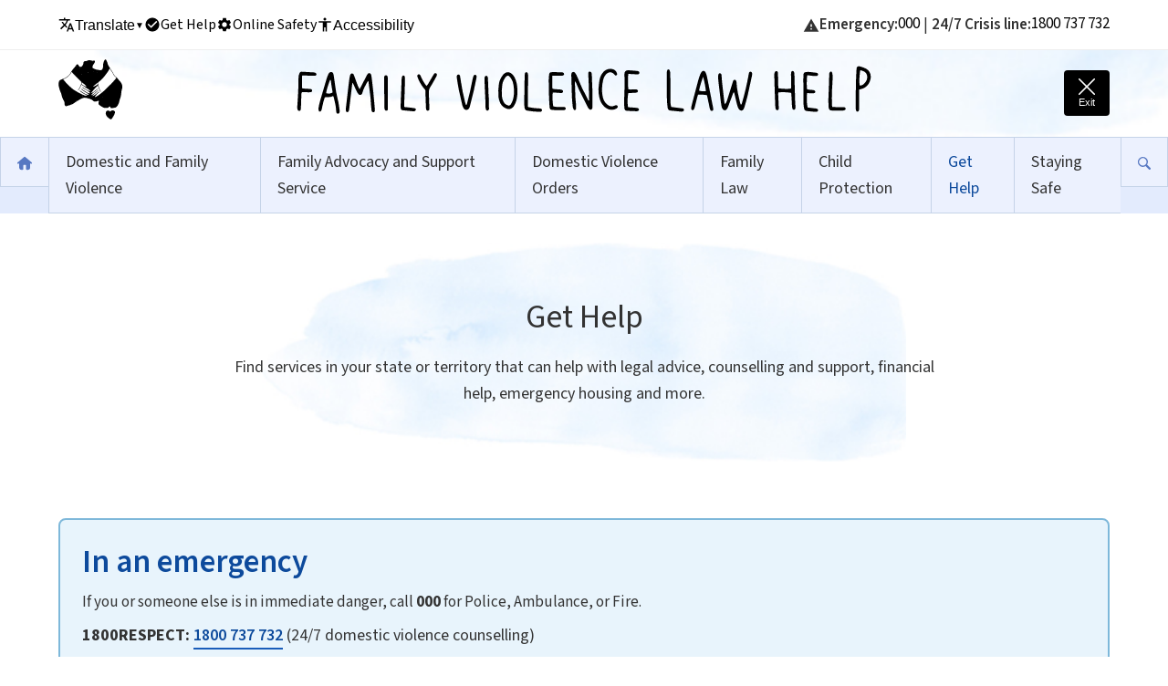

--- FILE ---
content_type: text/html; charset=UTF-8
request_url: https://familyviolencelaw.gov.au/get-help/?mode=grid
body_size: 26813
content:
<!DOCTYPE html><html  dir="ltr" lang="en"><head><meta charset="utf-8"><meta name="viewport" content="width=device-width, initial-scale=1"><title>Get Help | Family Violence Law Help</title><style>.site-header[data-v-36707078],.top-bar[data-v-36707078]{width:100%}.top-bar[data-v-36707078]{background:var(--color-white);border-bottom:1px solid #eee;font-size:16px;padding:13px 0 12px}.top-bar .container[data-v-36707078]{align-items:center;display:flex;justify-content:space-between}.top-left>nav>ul[data-v-36707078]{gap:22px;list-style:none;margin:0;padding:0}.top-bar li a[data-v-36707078],.top-left>nav>ul[data-v-36707078],.top-left>nav>ul>li[data-v-36707078]{align-items:center;display:flex}.top-bar li a[data-v-36707078]{border-bottom:none;color:var(--color-black);font-weight:400;gap:8px}.top-bar li a[data-v-36707078]:hover,.translate-btn[data-v-36707078]:hover{color:#5778c2;text-decoration:none}.translate[data-v-36707078]{position:relative}.translate[data-v-36707078],.translate-btn[data-v-36707078]{align-items:center;display:flex}.translate-btn[data-v-36707078]{background:none;border:none;color:var(--color-black);cursor:pointer;font-size:16px;font-weight:400;gap:8px;padding:0}.lang-arrow[data-v-36707078]{font-size:10px;transition:transform .2s ease}.lang-arrow.open[data-v-36707078]{transform:rotate(180deg)}.lang-dropdown[data-v-36707078]{background:var(--color-white);border:1px solid #ddd;border-radius:4px;box-shadow:0 4px 12px #00000026;left:0;list-style:none;margin:8px 0 0;max-height:400px;min-width:180px;overflow-y:auto;padding:0;position:absolute;top:100%;z-index:1000}.lang-dropdown li[data-v-36707078]{display:block;margin:0;padding:0}.lang-option[data-v-36707078]{background:none;border:none;box-sizing:border-box;color:var(--color-text);cursor:pointer;display:block;font-size:14px;margin:0;padding:6px 14px;text-align:left;width:100%}.lang-option[data-v-36707078]:hover{background:#f5f5f5}.lang-option.active[data-v-36707078]{background:var(--color-primary);color:#fff}.accessibility[data-v-36707078]{position:relative}.a11y-btn[data-v-36707078],.accessibility[data-v-36707078]{align-items:center;display:flex}.a11y-btn[data-v-36707078]{background:none;border:none;color:var(--color-black);cursor:pointer;font-size:16px;font-weight:400;gap:8px;padding:0}.a11y-btn[data-v-36707078]:hover{color:#5778c2}.a11y-dropdown[data-v-36707078]{background:var(--color-white);border:1px solid #ddd;border-radius:4px;box-shadow:0 4px 12px #00000026;left:0;list-style:none;margin:8px 0 0;min-width:200px;padding:0;position:absolute;top:100%;z-index:1000}.a11y-dropdown li[data-v-36707078]{display:block;margin:0;padding:0}.a11y-option[data-v-36707078]{align-items:center;background:none;border:none;box-sizing:border-box;color:var(--color-text);cursor:pointer;display:flex;font-size:14px;gap:10px;margin:0;padding:6px 14px;text-align:left;width:100%}.a11y-option[data-v-36707078]:hover{background:#f5f5f5}.a11y-option.active[data-v-36707078]{background:#e8f4fc;color:var(--color-primary)}.a11y-option svg[data-v-36707078]{fill:currentColor;flex-shrink:0;height:20px;width:20px}.a11y-divider[data-v-36707078]{border-top:1px solid #eee;margin-top:2px;padding-top:2px}.a11y-reset[data-v-36707078]{color:#666}.utility-icon[data-v-36707078]{fill:currentColor;height:18px;position:relative;top:-1px;vertical-align:middle;width:18px}.top-right[data-v-36707078]{align-items:center;display:flex;font-size:17px;gap:20px}.top-right strong[data-v-36707078]{font-weight:600}.emergency[data-v-36707078]{align-items:center;display:flex;gap:6px;margin:0}.emergency-icon[data-v-36707078]{fill:currentColor;height:18px;width:18px}.emergency-link[data-v-36707078]{border-bottom:none!important;color:var(--color-black)}.emergency-link[data-v-36707078]:hover{text-decoration:none}.emergency-separator[data-v-36707078]{margin:0 4px}.header-main[data-v-36707078]{background:url(/images/get-cloud.jpg) no-repeat bottom;background-size:cover;padding:10px 0;position:relative;width:100%}.header-main .container[data-v-36707078]{align-items:center;display:flex;justify-content:space-between}.header-left[data-v-36707078]{flex:0 0 auto}.header-center[data-v-36707078]{left:50%;position:absolute;transform:translate(-50%)}.header-right[data-v-36707078]{flex:0 0 auto}.site-logo[data-v-36707078]{display:block}.logo-icon[data-v-36707078]{height:auto;width:70px}.logo-text[data-v-36707078]{height:60px;width:auto}.site-title[data-v-36707078]{border-bottom:none}.exit-btn[data-v-36707078]{align-items:center;background:var(--color-black);border:none;border-radius:4px;cursor:pointer;display:flex;flex-direction:column;height:50px;justify-content:center;transition:background-color .2s ease;width:50px}.exit-btn[data-v-36707078]:hover{background:#333}.exit-icon[data-v-36707078]{filter:brightness(0) invert(1);height:18px;width:18px}.exit-label[data-v-36707078]{color:var(--color-white);font-size:11px;margin-top:2px}.main-nav-wrapper[data-v-36707078]{align-items:center;background:var(--color-menu-bg);display:flex;position:relative;width:100%}.main-nav[data-v-36707078]{display:flex;justify-content:center;list-style:none;margin:0;padding:0;width:100%}.main-nav li[data-v-36707078]{position:relative}.main-nav li a[data-v-36707078]{background:#ffffff4d;border:1px solid #c5d3e8;border-right:none;color:var(--color-text);display:block;font-size:var(--font-size-lg);font-weight:var(--font-light);padding:12px 18px;transition:background-color .2s ease}.main-nav .search-link a[data-v-36707078],.main-nav li:last-child a[data-v-36707078]{border-right:1px solid #c5d3e8}.main-nav li a[data-v-36707078]:hover{background:#ffffffb3;color:var(--color-primary);text-decoration:none}.main-nav li a.router-link-active[data-v-36707078],.main-nav li a.router-link-exact-active[data-v-36707078]{color:var(--color-primary);font-weight:var(--font-regular)}.home-link a[data-v-36707078]{padding:12px 15px}.home-icon[data-v-36707078]{height:22px;vertical-align:middle;width:22px}.search-icon[data-v-36707078]{height:20px;vertical-align:middle;width:20px}.mobile-menu-text[data-v-36707078]{display:none}.menu-toggle-desktop[data-v-36707078]{background:none;color:var(--color-text);padding:12px 15px}.menu-toggle-desktop[data-v-36707078],.mobile-menu-toggle[data-v-36707078]{border:none;cursor:pointer;display:none;font-size:16px}.mobile-menu-toggle[data-v-36707078]{background:var(--color-primary);border-radius:30px;bottom:20px;box-shadow:0 4px 20px #00000040;color:#fff;font-weight:600;left:0;margin:0 auto;padding:14px 28px;position:fixed;right:0;width:-moz-fit-content;width:fit-content;z-index:1001;-webkit-tap-highlight-color:transparent;touch-action:manipulation}.mobile-menu-toggle[data-v-36707078]:active{opacity:.9}.mobile-menu-toggle .menu-icon[data-v-36707078]{margin-right:8px}.menu-overlay[data-v-36707078],.mobile-lang-item[data-v-36707078],.mobile-menu-handle[data-v-36707078]{display:none}@media(max-width:992px){.top-bar[data-v-36707078]{display:none}.header-center[data-v-36707078]{flex:1;padding:0 12px;position:static;text-align:center;transform:none}.logo-text[data-v-36707078]{height:36px}.logo-icon[data-v-36707078]{width:44px}.exit-btn[data-v-36707078]{height:40px;width:40px}.exit-icon[data-v-36707078]{height:14px;width:14px}.exit-label[data-v-36707078]{font-size:9px}.menu-toggle-desktop[data-v-36707078]{display:none}.main-nav-wrapper[data-v-36707078]{background:none;position:static}.mobile-menu-toggle[data-v-36707078]{align-items:center;display:flex;padding-bottom:calc(14px + env(safe-area-inset-bottom,0px))}.mobile-menu-toggle.is-open[data-v-36707078]{background:var(--color-text);z-index:1001}.menu-overlay[data-v-36707078]{background:#0006;display:block;z-index:999}.main-nav[data-v-36707078],.menu-overlay[data-v-36707078]{inset:0;position:fixed}.main-nav[data-v-36707078]{background:var(--color-menu-bg);display:none;flex-direction:column;overflow-y:auto;padding:env(safe-area-inset-top,20px) 0 env(safe-area-inset-bottom,20px);z-index:1000;-webkit-overflow-scrolling:touch}.main-nav li[data-v-36707078]{display:block;position:relative}.main-nav.open[data-v-36707078]{display:flex}.mobile-menu-handle[data-v-36707078]{display:none}.main-nav li a[data-v-36707078],.main-nav li button[data-v-36707078]{background:transparent;border:none;border-bottom:1px solid #c5d3e8;font-size:18px;padding:18px 24px;text-align:left;width:100%;-webkit-tap-highlight-color:transparent;touch-action:manipulation}.main-nav li a[data-v-36707078]:active,.main-nav li button[data-v-36707078]:active{background:#0000000d}.main-nav .home-link[data-v-36707078]{display:block}.main-nav .home-link a[data-v-36707078],.main-nav .search-link a[data-v-36707078]{align-items:center;display:flex;gap:12px}.mobile-menu-text[data-v-36707078]{display:inline}.main-nav li:last-child a[data-v-36707078]{border-right:none}.mobile-lang-item[data-v-36707078]{border-top:2px solid #c5d3e8;display:block}.mobile-lang-btn[data-v-36707078]{align-items:center;background:#ffffff80;border:none;border-bottom:1px solid #c5d3e8;color:var(--color-text);cursor:pointer;display:flex;font-size:var(--font-size-lg);font-weight:var(--font-light);gap:8px;padding:12px 20px;text-align:left;width:100%}.mobile-lang-icon[data-v-36707078]{fill:currentColor;height:20px;width:20px}.mobile-lang-arrow[data-v-36707078]{font-size:10px;margin-left:auto;transition:transform .2s ease}.mobile-lang-arrow.open[data-v-36707078]{transform:rotate(180deg)}.mobile-lang-dropdown[data-v-36707078]{background:#ffffffb3;list-style:none;margin:0;max-height:300px;overflow-y:auto;padding:0}.mobile-lang-dropdown li button[data-v-36707078]{background:none;border:none;border-bottom:1px solid #d5e3f7;color:var(--color-text);cursor:pointer;display:block;font-size:16px;padding:10px 20px 10px 48px;text-align:left;width:100%}.mobile-lang-dropdown li button[data-v-36707078]:hover{background:#fffc}.mobile-lang-dropdown li button.active[data-v-36707078]{background:var(--color-primary);color:#fff}}@media(max-width:576px){.header-center[data-v-36707078],.header-main .container[data-v-36707078]{padding:0 8px}.logo-text[data-v-36707078]{height:28px}.exit-btn[data-v-36707078],.logo-icon[data-v-36707078]{width:36px}.exit-btn[data-v-36707078]{height:36px}.exit-icon[data-v-36707078]{height:12px;width:12px}.exit-label[data-v-36707078]{font-size:8px}}</style><style>.get-help-content[data-v-0e737b7b]{padding:var(--spacing-xl) 0}.emergency-box[data-v-0e737b7b]{background-color:#e8f4fc;border:2px solid #7eb8da;border-radius:8px;margin-bottom:var(--spacing-xl);padding:var(--spacing-lg)}.emergency-box h2[data-v-0e737b7b]{color:var(--color-primary);margin-top:0}.emergency-box h2[data-v-0e737b7b],.emergency-box p[data-v-0e737b7b]{margin-bottom:var(--spacing-sm)}.emergency-box p[data-v-0e737b7b]:last-child{margin-bottom:0}.helpline[data-v-0e737b7b]{font-size:var(--font-size-lg)}.helpline a[data-v-0e737b7b]{color:var(--color-primary);font-weight:var(--font-semi-bold)}.intro-text[data-v-0e737b7b]{font-size:var(--font-size-lg);font-weight:var(--font-light);margin-bottom:var(--spacing-lg)}.state-accordions[data-v-0e737b7b]{margin-top:var(--spacing-xl)}.no-contacts[data-v-0e737b7b]{color:var(--color-text-light);padding:var(--spacing-2xl);text-align:center}</style><style>.site-footer[data-v-947a86c6]{background-color:var(--color-footer-bg);margin-top:var(--spacing-2xl)}.footer-nav-wrapper[data-v-947a86c6]{padding:15px 0 5px}.footer-nav[data-v-947a86c6]{display:flex;flex-wrap:wrap;gap:0;justify-content:center;list-style:none;margin:0;padding:0}.footer-nav li[data-v-947a86c6]{padding:0 20px;position:relative}.footer-nav li[data-v-947a86c6]:after{background:var(--color-text);content:"";height:20px;position:absolute;right:0;top:7px;width:1px}.footer-nav li[data-v-947a86c6]:last-child:after{display:none}.footer-nav a[data-v-947a86c6]{border-bottom:none;color:var(--color-black);font-size:17px;font-weight:var(--font-light)}.footer-nav a[data-v-947a86c6]:hover{text-decoration:underline}.footer-bottom[data-v-947a86c6]{background:var(--color-footer-img-bg);padding:35px 0 30px;text-align:center}.footer-logos[data-v-947a86c6]{align-items:center;display:flex;flex-wrap:wrap;gap:60px;justify-content:center}.footer-logos img[data-v-947a86c6]{max-height:50px;width:auto}.site-info[data-v-947a86c6]{background-color:var(--color-footer-img-bg);padding-bottom:20px;text-align:center}.site-info .copyright[data-v-947a86c6]{color:var(--color-text-light);font-size:14px;font-weight:400;margin:0}.site-info a[data-v-947a86c6]{border:none;color:var(--color-text-light)}.site-info a[data-v-947a86c6]:hover{text-decoration:underline}@media(max-width:992px){.footer-nav[data-v-947a86c6]{flex-wrap:wrap}.footer-nav li[data-v-947a86c6]{padding:8px 15px}.footer-nav li[data-v-947a86c6]:after{display:none}}@media(max-width:767px){.footer-nav li[data-v-947a86c6]{padding:5px 10px;text-align:center;width:50%}.footer-logos[data-v-947a86c6]{gap:30px}.footer-logos img[data-v-947a86c6]{max-height:40px;max-width:170px}}</style><style>.state-accordion[data-v-487cfff5]{border-bottom:1px solid var(--color-white);margin-bottom:0}.state-accordion>.accordion-header[data-v-487cfff5]{align-items:center;background:var(--color-bg-accordion);border:none;cursor:pointer;display:flex;font-family:var(--font-family);justify-content:space-between;padding:15px 20px;text-align:left;transition:background-color .2s ease;width:100%}.state-accordion>.accordion-header[data-v-487cfff5]:hover{filter:brightness(.95)}.state-accordion>.accordion-header .accordion-title[data-v-487cfff5]{color:var(--color-text);font-size:var(--font-size-base);font-weight:var(--font-semi-bold);margin:0}.state-accordion>.accordion-content[data-v-487cfff5]{background:var(--color-bg-collapse);padding:0}.service-accordion[data-v-487cfff5]{border-bottom:1px solid var(--color-white);margin-bottom:0}.service-accordion[data-v-487cfff5]:last-child{border-bottom:none}.service-accordion>.accordion-header[data-v-487cfff5]{align-items:center;background:var(--color-bg-accordion-2);border:none;cursor:pointer;display:flex;font-family:var(--font-family);justify-content:space-between;padding:15px 20px;text-align:left;transition:background-color .2s ease;width:100%}.service-accordion>.accordion-header[data-v-487cfff5]:hover{filter:brightness(.95)}.service-accordion>.accordion-header .accordion-title[data-v-487cfff5]{color:var(--color-text);font-size:var(--font-size-base);font-weight:var(--font-semi-bold);margin:0}.service-accordion>.accordion-content[data-v-487cfff5]{background:var(--color-bg-collapse);padding:20px}.accordion-icon[data-v-487cfff5]{font-size:12px;transition:transform .3s ease}.accordion.open>.accordion-header .accordion-icon[data-v-487cfff5]{transform:rotate(180deg)}.contact-card[data-v-487cfff5]{background:var(--color-white);border:1px solid var(--color-gray-light);border-radius:4px;margin-bottom:var(--spacing-sm);padding:var(--spacing-md)}.contact-card[data-v-487cfff5]:last-child{margin-bottom:0}.contact-card h4[data-v-487cfff5]{font-size:var(--font-size-base);font-weight:var(--font-semi-bold);margin:0 0 var(--spacing-sm) 0}.contact-card h4 a[data-v-487cfff5]{border-bottom:1px solid transparent;color:var(--color-link);text-decoration:none}.contact-card h4 a[data-v-487cfff5]:hover{border-bottom-color:var(--color-link)}.contact-body[data-v-487cfff5]{color:var(--color-text-light);font-size:var(--font-size-sm);margin-bottom:var(--spacing-sm)}.contact-body[data-v-487cfff5]:last-child{margin-bottom:0}.contact-details[data-v-487cfff5]{font-size:var(--font-size-sm)}.contact-details[data-v-487cfff5] p{margin:0 0 var(--spacing-xs) 0}.contact-details[data-v-487cfff5] p:last-child{margin-bottom:0}.contact-body[data-v-487cfff5] a,.contact-details[data-v-487cfff5] a{border-bottom:2px solid var(--color-link-underline);padding-bottom:2px;transition:background-color .2s ease}.contact-body[data-v-487cfff5] a:hover,.contact-details[data-v-487cfff5] a:hover{background-color:#e8f4fc;text-decoration:none}@media(max-width:767px){.state-accordion>.accordion-header[data-v-487cfff5]{padding:var(--spacing-sm) var(--spacing-md)}.service-accordion>.accordion-header[data-v-487cfff5]{padding-left:var(--spacing-lg)}.service-accordion>.accordion-content[data-v-487cfff5]{padding-left:var(--spacing-xl)}}</style><link rel="stylesheet" href="/_nuxt/entry.DVWqPzlE.css" crossorigin><link rel="stylesheet" href="/_nuxt/default.D3-NAe6C.css" crossorigin><link rel="preload" as="fetch" crossorigin="anonymous" href="/get-help/_payload.json?034f45e1-3538-42f6-b04b-a84a46066502"><link rel="modulepreload" as="script" crossorigin href="/_nuxt/Dqr8DNQT.js"><link rel="modulepreload" as="script" crossorigin href="/_nuxt/CVFZHDQw.js"><link rel="modulepreload" as="script" crossorigin href="/_nuxt/DiDewbe3.js"><link rel="modulepreload" as="script" crossorigin href="/_nuxt/BkMF-y2H.js"><link rel="modulepreload" as="script" crossorigin href="/_nuxt/bIIr63sZ.js"><link rel="modulepreload" as="script" crossorigin href="/_nuxt/DlAUqK2U.js"><link rel="modulepreload" as="script" crossorigin href="/_nuxt/Bdfm-kmD.js"><link rel="preload" as="fetch" fetchpriority="low" crossorigin="anonymous" href="/_nuxt/builds/meta/034f45e1-3538-42f6-b04b-a84a46066502.json"><meta name="description" content="Find services in your state or territory that can help with legal advice, counselling and support, financial help, emergency housing and more."><link rel="icon" type="image/x-icon" href="/favicon.ico"><link rel="apple-touch-icon" sizes="180x180" href="/favicon/apple-icon.png"><link rel="icon" type="image/png" sizes="32x32" href="/favicon/favicon-32x32.png"><link rel="icon" type="image/png" sizes="16x16" href="/favicon/favicon-16x16.png"><link rel="manifest" href="/favicon/site.webmanifest"><script type="module" src="/_nuxt/Dqr8DNQT.js" crossorigin></script></head><body><div id="__nuxt"><div class="site-wrapper"><a href="#main-content" class="skip-link">Skip to main content</a><header class="site-header" role="banner" data-v-36707078><div class="top-bar" data-v-36707078><div class="container" data-v-36707078><div class="top-left" data-v-36707078><nav aria-label="Utility navigation" data-v-36707078><ul data-v-36707078><li class="translate" data-v-36707078><button class="translate-btn" aria-expanded="false" aria-haspopup="listbox" data-v-36707078><svg class="utility-icon" viewBox="0 0 24 24" aria-hidden="true" data-v-36707078><path d="M12.87 15.07l-2.54-2.51.03-.03c1.74-1.94 2.98-4.17 3.71-6.53H17V4h-7V2H8v2H1v2h11.17C11.5 7.92 10.44 9.75 9 11.35 8.07 10.32 7.3 9.19 6.69 8h-2c.73 1.63 1.73 3.17 2.98 4.56l-5.09 5.02L4 19l5-5 3.11 3.11.76-2.04zM18.5 10h-2L12 22h2l1.12-3h4.75L21 22h2l-4.5-12zm-2.62 7l1.62-4.33L19.12 17h-3.24z" data-v-36707078></path></svg> Translate <span class="lang-arrow" aria-hidden="true" data-v-36707078>▼</span></button><ul class="lang-dropdown" role="listbox" aria-label="Available languages" style="display:none;" data-v-36707078><!--[--><li role="option" aria-selected="true" data-v-36707078><button class="active lang-option" lang="en" data-v-36707078>English</button></li><li role="option" aria-selected="false" data-v-36707078><button class="lang-option" lang="ar" data-v-36707078>العربية</button></li><li role="option" aria-selected="false" data-v-36707078><button class="lang-option" lang="bn" data-v-36707078>বাংলা</button></li><li role="option" aria-selected="false" data-v-36707078><button class="lang-option" lang="zh-CN" data-v-36707078>简体中文</button></li><li role="option" aria-selected="false" data-v-36707078><button class="lang-option" lang="zh-TW" data-v-36707078>繁體中文</button></li><li role="option" aria-selected="false" data-v-36707078><button class="lang-option" lang="tl" data-v-36707078>Filipino</button></li><li role="option" aria-selected="false" data-v-36707078><button class="lang-option" lang="el" data-v-36707078>Ελληνικά</button></li><li role="option" aria-selected="false" data-v-36707078><button class="lang-option" lang="hi" data-v-36707078>हिन्दी</button></li><li role="option" aria-selected="false" data-v-36707078><button class="lang-option" lang="id" data-v-36707078>Bahasa Indonesia</button></li><li role="option" aria-selected="false" data-v-36707078><button class="lang-option" lang="ja" data-v-36707078>日本語</button></li><li role="option" aria-selected="false" data-v-36707078><button class="lang-option" lang="ko" data-v-36707078>한국어</button></li><li role="option" aria-selected="false" data-v-36707078><button class="lang-option" lang="my" data-v-36707078>မြန်မာဘာသာ</button></li><li role="option" aria-selected="false" data-v-36707078><button class="lang-option" lang="fa" data-v-36707078>فارسی</button></li><li role="option" aria-selected="false" data-v-36707078><button class="lang-option" lang="pl" data-v-36707078>Polski</button></li><li role="option" aria-selected="false" data-v-36707078><button class="lang-option" lang="pt" data-v-36707078>Português</button></li><li role="option" aria-selected="false" data-v-36707078><button class="lang-option" lang="pa" data-v-36707078>ਪੰਜਾਬੀ</button></li><li role="option" aria-selected="false" data-v-36707078><button class="lang-option" lang="ru" data-v-36707078>Русский</button></li><li role="option" aria-selected="false" data-v-36707078><button class="lang-option" lang="so" data-v-36707078>Soomaali</button></li><li role="option" aria-selected="false" data-v-36707078><button class="lang-option" lang="es" data-v-36707078>Español</button></li><li role="option" aria-selected="false" data-v-36707078><button class="lang-option" lang="su" data-v-36707078>Basa Sunda</button></li><li role="option" aria-selected="false" data-v-36707078><button class="lang-option" lang="sw" data-v-36707078>Kiswahili</button></li><li role="option" aria-selected="false" data-v-36707078><button class="lang-option" lang="ur" data-v-36707078>اردو</button></li><li role="option" aria-selected="false" data-v-36707078><button class="lang-option" lang="vi" data-v-36707078>Tiếng Việt</button></li><!--]--></ul></li><li class="help" data-v-36707078><a aria-current="page" href="/get-help" class="router-link-active router-link-exact-active" data-v-36707078><svg class="utility-icon" viewBox="0 0 24 24" aria-hidden="true" data-v-36707078><path d="M12 2C6.48 2 2 6.48 2 12s4.48 10 10 10 10-4.48 10-10S17.52 2 12 2zm-2 15l-5-5 1.41-1.41L10 14.17l7.59-7.59L19 8l-9 9z" data-v-36707078></path></svg> Get Help</a></li><li class="safety" data-v-36707078><a href="/domestic-family-violence/staying-safe" class="" data-v-36707078><svg class="utility-icon" viewBox="0 0 24 24" aria-hidden="true" data-v-36707078><path d="M19.14 12.94c.04-.31.06-.63.06-.94 0-.31-.02-.63-.06-.94l2.03-1.58c.18-.14.23-.41.12-.61l-1.92-3.32c-.12-.22-.37-.29-.59-.22l-2.39.96c-.5-.38-1.03-.7-1.62-.94l-.36-2.54c-.04-.24-.24-.41-.48-.41h-3.84c-.24 0-.43.17-.47.41l-.36 2.54c-.59.24-1.13.57-1.62.94l-2.39-.96c-.22-.08-.47 0-.59.22L2.74 8.87c-.12.21-.08.47.12.61l2.03 1.58c-.04.31-.06.63-.06.94s.02.63.06.94l-2.03 1.58c-.18.14-.23.41-.12.61l1.92 3.32c.12.22.37.29.59.22l2.39-.96c.5.38 1.03.7 1.62.94l.36 2.54c.05.24.24.41.48.41h3.84c.24 0 .44-.17.47-.41l.36-2.54c.59-.24 1.13-.56 1.62-.94l2.39.96c.22.08.47 0 .59-.22l1.92-3.32c.12-.22.07-.47-.12-.61l-2.01-1.58zM12 15.6c-1.98 0-3.6-1.62-3.6-3.6s1.62-3.6 3.6-3.6 3.6 1.62 3.6 3.6-1.62 3.6-3.6 3.6z" data-v-36707078></path></svg> Online Safety</a></li><li class="accessibility" data-v-36707078><button class="a11y-btn" aria-expanded="false" aria-haspopup="menu" data-v-36707078><svg class="utility-icon" viewBox="0 0 24 24" aria-hidden="true" data-v-36707078><path d="M12 2C13.1 2 14 2.9 14 4S13.1 6 12 6 10 5.1 10 4 10.9 2 12 2zM21 9h-6v13h-2v-6h-2v6H9V9H3V7h18v2z" data-v-36707078></path></svg> Accessibility</button><ul class="a11y-dropdown" role="menu" aria-label="Accessibility options" style="display:none;" data-v-36707078><li role="none" data-v-36707078><button class="a11y-option" role="menuitem" data-v-36707078><svg viewBox="0 0 24 24" aria-hidden="true" data-v-36707078><path d="M15.5 14h-.79l-.28-.27C15.41 12.59 16 11.11 16 9.5 16 5.91 13.09 3 9.5 3S3 5.91 3 9.5 5.91 16 9.5 16c1.61 0 3.09-.59 4.23-1.57l.27.28v.79l5 4.99L20.49 19l-4.99-5zm-6 0C7.01 14 5 11.99 5 9.5S7.01 5 9.5 5 14 7.01 14 9.5 11.99 14 9.5 14z" data-v-36707078></path><path d="M12 10h-2v2H9v-2H7V9h2V7h1v2h2v1z" data-v-36707078></path></svg> Increase Text </button></li><li role="none" data-v-36707078><button class="a11y-option" role="menuitem" data-v-36707078><svg viewBox="0 0 24 24" aria-hidden="true" data-v-36707078><path d="M15.5 14h-.79l-.28-.27C15.41 12.59 16 11.11 16 9.5 16 5.91 13.09 3 9.5 3S3 5.91 3 9.5 5.91 16 9.5 16c1.61 0 3.09-.59 4.23-1.57l.27.28v.79l5 4.99L20.49 19l-4.99-5zm-6 0C7.01 14 5 11.99 5 9.5S7.01 5 9.5 5 14 7.01 14 9.5 11.99 14 9.5 14z" data-v-36707078></path><path d="M7 9h5v1H7z" data-v-36707078></path></svg> Decrease Text </button></li><li role="none" data-v-36707078><button class="a11y-option" role="menuitemcheckbox" aria-checked="false" data-v-36707078><svg viewBox="0 0 24 24" aria-hidden="true" data-v-36707078><path d="M3 5H1v16c0 1.1.9 2 2 2h16v-2H3V5zm18-4H7c-1.1 0-2 .9-2 2v14c0 1.1.9 2 2 2h14c1.1 0 2-.9 2-2V3c0-1.1-.9-2-2-2zm0 16H7V3h14v14zm-7-2l-4-5 3-4 2 3 3-4 4 5H11z" data-v-36707078></path></svg> Grayscale </button></li><li role="none" data-v-36707078><button class="a11y-option" role="menuitemcheckbox" aria-checked="false" data-v-36707078><svg viewBox="0 0 24 24" aria-hidden="true" data-v-36707078><path d="M12 2C6.48 2 2 6.48 2 12s4.48 10 10 10 10-4.48 10-10S17.52 2 12 2zm0 18V4c4.41 0 8 3.59 8 8s-3.59 8-8 8z" data-v-36707078></path></svg> High Contrast </button></li><li role="none" data-v-36707078><button class="a11y-option" role="menuitemcheckbox" aria-checked="false" data-v-36707078><svg viewBox="0 0 24 24" aria-hidden="true" data-v-36707078><path d="M12 4.5C7 4.5 2.73 7.61 1 12c1.73 4.39 6 7.5 11 7.5s9.27-3.11 11-7.5c-1.73-4.39-6-7.5-11-7.5zM12 17c-2.76 0-5-2.24-5-5s2.24-5 5-5 5 2.24 5 5-2.24 5-5 5zm0-8c-1.66 0-3 1.34-3 3s1.34 3 3 3 3-1.34 3-3-1.34-3-3-3z" data-v-36707078></path></svg> Negative Contrast </button></li><li role="none" data-v-36707078><button class="a11y-option" role="menuitemcheckbox" aria-checked="false" data-v-36707078><svg viewBox="0 0 24 24" aria-hidden="true" data-v-36707078><path d="M9 21c0 .5.4 1 1 1h4c.6 0 1-.5 1-1v-1H9v1zm3-19C8.1 2 5 5.1 5 9c0 2.4 1.2 4.5 3 5.7V17c0 .5.4 1 1 1h6c.6 0 1-.5 1-1v-2.3c1.8-1.3 3-3.4 3-5.7 0-3.9-3.1-7-7-7z" data-v-36707078></path></svg> Light Background </button></li><li role="none" data-v-36707078><button class="a11y-option" role="menuitemcheckbox" aria-checked="false" data-v-36707078><svg viewBox="0 0 24 24" aria-hidden="true" data-v-36707078><path d="M3.9 12c0-1.71 1.39-3.1 3.1-3.1h4V7H7c-2.76 0-5 2.24-5 5s2.24 5 5 5h4v-1.9H7c-1.71 0-3.1-1.39-3.1-3.1zM8 13h8v-2H8v2zm9-6h-4v1.9h4c1.71 0 3.1 1.39 3.1 3.1s-1.39 3.1-3.1 3.1h-4V17h4c2.76 0 5-2.24 5-5s-2.24-5-5-5z" data-v-36707078></path></svg> Link Underline </button></li><li role="none" data-v-36707078><button class="a11y-option" role="menuitemcheckbox" aria-checked="false" data-v-36707078><svg viewBox="0 0 24 24" aria-hidden="true" data-v-36707078><path d="M9.93 13.5h4.14L12 7.98zM20 2H4c-1.1 0-2 .9-2 2v16c0 1.1.9 2 2 2h16c1.1 0 2-.9 2-2V4c0-1.1-.9-2-2-2zm-4.05 16.5l-1.14-3H9.17l-1.12 3H5.96l5.11-13h1.86l5.11 13h-2.09z" data-v-36707078></path></svg> Readable Font </button></li><li role="none" class="a11y-divider" data-v-36707078><button class="a11y-option a11y-reset" role="menuitem" data-v-36707078><svg viewBox="0 0 24 24" aria-hidden="true" data-v-36707078><path d="M17.65 6.35C16.2 4.9 14.21 4 12 4c-4.42 0-7.99 3.58-7.99 8s3.57 8 7.99 8c3.73 0 6.84-2.55 7.73-6h-2.08c-.82 2.33-3.04 4-5.65 4-3.31 0-6-2.69-6-6s2.69-6 6-6c1.66 0 3.14.69 4.22 1.78L13 11h7V4l-2.35 2.35z" data-v-36707078></path></svg> Reset </button></li></ul></li></ul></nav></div><div class="top-right" data-v-36707078><p class="emergency" role="alert" data-v-36707078><svg class="emergency-icon" viewBox="0 0 24 24" aria-hidden="true" data-v-36707078><path d="M1 21h22L12 2 1 21zm12-3h-2v-2h2v2zm0-4h-2v-4h2v4z" data-v-36707078></path></svg><strong data-v-36707078>Emergency:</strong><a href="tel:000" class="emergency-link" aria-label="Call emergency services: Triple Zero" data-v-36707078>000</a><span class="emergency-separator" data-v-36707078>|</span><strong data-v-36707078>24/7 Crisis line:</strong><a href="tel:1800737732" class="emergency-link" aria-label="Call 1800 RESPECT crisis line" data-v-36707078>1800 737 732</a></p></div></div></div><div class="header-main" data-v-36707078><div class="container" data-v-36707078><div class="header-left" data-v-36707078><a href="/" class="site-logo" aria-label="Family Violence Law Help - Home" data-v-36707078><img src="/images/fvl-logo-black.svg" alt class="logo-icon" aria-hidden="true" data-v-36707078></a></div><div class="header-center" data-v-36707078><a href="/" class="site-title" aria-label="Family Violence Law Help - Home" data-v-36707078><img src="/images/logo-text.svg" alt class="logo-text" aria-hidden="true" data-v-36707078></a></div><div class="header-right" data-v-36707078><button class="exit-btn" aria-label="Quick exit - leave this site immediately and go to Google" data-v-36707078><img src="/images/cross.svg" alt="" class="exit-icon" aria-hidden="true" data-v-36707078><span class="exit-label" aria-hidden="true" data-v-36707078>Exit</span></button></div></div></div><button class="mobile-menu-toggle" aria-expanded="false" aria-controls="main-menu" aria-label="Open navigation menu" data-v-36707078><span class="menu-icon" aria-hidden="true" data-v-36707078>☰</span><span class="menu-label" data-v-36707078>Menu</span></button><nav class="main-nav-wrapper" aria-label="Main navigation" data-v-36707078><button class="menu-toggle-desktop" aria-expanded="false" aria-controls="main-menu" aria-label="Toggle navigation menu" data-v-36707078><span aria-hidden="true" data-v-36707078>☰</span> Menu</button><!----><ul id="main-menu" class="main-nav" role="menubar" data-v-36707078><li class="mobile-menu-handle" role="none" data-v-36707078><span class="handle-bar" data-v-36707078></span></li><li class="home-link" role="none" data-v-36707078><a href="/" class="" role="menuitem" data-v-36707078><img src="/images/home-icon.svg" alt class="home-icon" aria-hidden="true" data-v-36707078><span class="mobile-menu-text" data-v-36707078>Home</span></a></li><!--[--><!--]--><!--[--><li role="none" data-v-36707078><a href="/domestic-family-violence" class="" role="menuitem" data-v-36707078>Domestic and Family Violence</a></li><li role="none" data-v-36707078><a href="/fass" class="" role="menuitem" data-v-36707078>Family Advocacy and Support Service</a></li><li role="none" data-v-36707078><a href="/domestic-violence-orders" class="" role="menuitem" data-v-36707078>Domestic Violence Orders</a></li><li role="none" data-v-36707078><a href="/family-law" class="" role="menuitem" data-v-36707078>Family Law</a></li><li role="none" data-v-36707078><a href="/child-protection" class="" role="menuitem" data-v-36707078>Child Protection</a></li><li role="none" data-v-36707078><a aria-current="page" href="/get-help" class="router-link-active router-link-exact-active" role="menuitem" data-v-36707078>Get Help</a></li><li role="none" data-v-36707078><a href="/staying-safe" class="" role="menuitem" data-v-36707078>Staying Safe</a></li><!--]--><li class="search-link" role="none" data-v-36707078><a href="/search" class="" role="menuitem" data-v-36707078><img src="/images/search.svg" alt class="search-icon" aria-hidden="true" data-v-36707078><span class="mobile-menu-text" data-v-36707078>Search</span></a></li><li class="mobile-lang-item" role="none" data-v-36707078><button class="mobile-lang-btn" role="menuitem" aria-expanded="false" data-v-36707078><svg class="mobile-lang-icon" viewBox="0 0 24 24" aria-hidden="true" data-v-36707078><path d="M12.87 15.07l-2.54-2.51.03-.03c1.74-1.94 2.98-4.17 3.71-6.53H17V4h-7V2H8v2H1v2h11.17C11.5 7.92 10.44 9.75 9 11.35 8.07 10.32 7.3 9.19 6.69 8h-2c.73 1.63 1.73 3.17 2.98 4.56l-5.09 5.02L4 19l5-5 3.11 3.11.76-2.04zM18.5 10h-2L12 22h2l1.12-3h4.75L21 22h2l-4.5-12zm-2.62 7l1.62-4.33L19.12 17h-3.24z" data-v-36707078></path></svg> English <span class="mobile-lang-arrow" data-v-36707078>▼</span></button><ul class="mobile-lang-dropdown" style="display:none;" data-v-36707078><!--[--><li data-v-36707078><button class="active" lang="en" data-v-36707078>English</button></li><li data-v-36707078><button class="" lang="ar" data-v-36707078>العربية</button></li><li data-v-36707078><button class="" lang="bn" data-v-36707078>বাংলা</button></li><li data-v-36707078><button class="" lang="zh-CN" data-v-36707078>简体中文</button></li><li data-v-36707078><button class="" lang="zh-TW" data-v-36707078>繁體中文</button></li><li data-v-36707078><button class="" lang="tl" data-v-36707078>Filipino</button></li><li data-v-36707078><button class="" lang="el" data-v-36707078>Ελληνικά</button></li><li data-v-36707078><button class="" lang="hi" data-v-36707078>हिन्दी</button></li><li data-v-36707078><button class="" lang="id" data-v-36707078>Bahasa Indonesia</button></li><li data-v-36707078><button class="" lang="ja" data-v-36707078>日本語</button></li><li data-v-36707078><button class="" lang="ko" data-v-36707078>한국어</button></li><li data-v-36707078><button class="" lang="my" data-v-36707078>မြန်မာဘာသာ</button></li><li data-v-36707078><button class="" lang="fa" data-v-36707078>فارسی</button></li><li data-v-36707078><button class="" lang="pl" data-v-36707078>Polski</button></li><li data-v-36707078><button class="" lang="pt" data-v-36707078>Português</button></li><li data-v-36707078><button class="" lang="pa" data-v-36707078>ਪੰਜਾਬੀ</button></li><li data-v-36707078><button class="" lang="ru" data-v-36707078>Русский</button></li><li data-v-36707078><button class="" lang="so" data-v-36707078>Soomaali</button></li><li data-v-36707078><button class="" lang="es" data-v-36707078>Español</button></li><li data-v-36707078><button class="" lang="su" data-v-36707078>Basa Sunda</button></li><li data-v-36707078><button class="" lang="sw" data-v-36707078>Kiswahili</button></li><li data-v-36707078><button class="" lang="ur" data-v-36707078>اردو</button></li><li data-v-36707078><button class="" lang="vi" data-v-36707078>Tiếng Việt</button></li><!--]--></ul></li></ul></nav></header><main id="main-content" class="site-main" role="main" tabindex="-1"><!--[--><div></div><div data-v-0e737b7b><div class="page-header" data-v-0e737b7b><div class="container" data-v-0e737b7b><h1 data-v-0e737b7b>Get Help</h1><p class="summary" data-v-0e737b7b>Find services in your state or territory that can help with legal advice, counselling and support, financial help, emergency housing and more.</p></div></div><div class="container" data-v-0e737b7b><div class="get-help-content" data-v-0e737b7b><div class="emergency-box" data-v-0e737b7b><h2 data-v-0e737b7b>In an emergency</h2><p data-v-0e737b7b>If you or someone else is in immediate danger, call <strong data-v-0e737b7b>000</strong> for Police, Ambulance, or Fire.</p><p class="helpline" data-v-0e737b7b><strong data-v-0e737b7b>1800RESPECT:</strong> <a href="tel:1800737732" data-v-0e737b7b>1800 737 732</a> (24/7 domestic violence counselling) </p></div><div class="state-accordions" data-v-0e737b7b><p class="intro-text" data-v-0e737b7b>Select your state or territory to find local support services:</p><!--[--><div class="accordion state-accordion" id="cat-28" data-v-0e737b7b data-v-487cfff5><button type="button" class="accordion-header" aria-expanded="false" data-v-487cfff5><span data-v-487cfff5>Australian Capital Territory (ACT)</span><span class="accordion-icon" data-v-487cfff5>▼</span></button><div class="accordion-content" style="display:none;" data-v-487cfff5><!--[--><div class="accordion service-accordion" id="cat-25" data-v-487cfff5><button type="button" class="accordion-header" aria-expanded="false" data-v-487cfff5><span data-v-487cfff5>Disability Services</span><span class="accordion-icon" data-v-487cfff5>▼</span></button><div class="accordion-content" style="display:none;" data-v-487cfff5><!--[--><div class="contact-card" data-v-487cfff5><h4 data-v-487cfff5><a href="08 6210 3288" target="_blank" rel="noopener" data-v-487cfff5>National Disability Abuse and Neglect Hotline</a></h4><div class="contact-body" data-v-487cfff5><p>A confidential service to report abuse and neglect of people with disability.</p><p>Reports can be made by family members, friends, service providers or a person with disability.</p></div><div class="contact-details" data-v-487cfff5><a href="tel:1800880052"><strong>1800 880 052</strong></a></div></div><div class="contact-card" data-v-487cfff5><h4 data-v-487cfff5><a href="http://adacas.org.au" target="_blank" rel="noopener" data-v-487cfff5>The ACT Disability, Aged and Carer Advocacy Service (ADACAS)</a></h4><div class="contact-body" data-v-487cfff5><p>Advocacy for people with a disability, older people and their carers.</p></div><div class="contact-details" data-v-487cfff5><a href="tel:0262425060"><strong>(02) 6242 5060</strong></a></div></div><div class="contact-card" data-v-487cfff5><h4 data-v-487cfff5><a href="https://pwd.org.au/" target="_blank" rel="noopener" data-v-487cfff5>People with Disabilities Australia</a></h4><div class="contact-body" data-v-487cfff5><p>Information, support and referrals for people with a disability, their family, friends or supports.</p></div><div class="contact-details" data-v-487cfff5><a href="tel:1800422015"><strong>1800 422 015</strong></a></div></div><div class="contact-card" data-v-487cfff5><h4 data-v-487cfff5><a href="https://www.dss.gov.au/our-responsibilities/disability-and-carers/program-services/for-people-with-disability/national-disability-advocacy-program-ndap" target="_blank" rel="noopener" data-v-487cfff5>National Disability Advocacy Program</a></h4><div class="contact-body" data-v-487cfff5><p>Support and advocacy for people with a disability to promote and protect their rights and community participation.</p><p>Find a Disability Advocate using the <a href="https://askizzy.org.au/disability-advocacy-finder"><strong>online finder.</strong></a></p></div><!----></div><!--]--></div></div><div class="accordion service-accordion" id="cat-34" data-v-487cfff5><button type="button" class="accordion-header" aria-expanded="false" data-v-487cfff5><span data-v-487cfff5>Housing and Emergency Accommodation</span><span class="accordion-icon" data-v-487cfff5>▼</span></button><div class="accordion-content" style="display:none;" data-v-487cfff5><!--[--><div class="contact-card" data-v-487cfff5><h4 data-v-487cfff5><a href="https://dvcs.org.au/" target="_blank" rel="noopener" data-v-487cfff5>Domestic Violence Crisis Service</a></h4><div class="contact-body" data-v-487cfff5><p>Help with emergency housing for people affected by domestic and family violence (24 hours, 7 days).</p></div><div class="contact-details" data-v-487cfff5><a href="tel:0262800900"><strong>(02) 6280 0900</strong></a></div></div><div class="contact-card" data-v-487cfff5><h4 data-v-487cfff5><a href="https://www.act.gov.au/directorates-and-agencies/community-services-directorate/housing-act" target="_blank" rel="noopener" data-v-487cfff5>Housing ACT</a></h4><div class="contact-body" data-v-487cfff5><p>Information about community and public housing, rental bond loans and applications.</p></div><div class="contact-details" data-v-487cfff5><a href="tel:1800950255"><strong>1800 950 255</strong></a></div></div><div class="contact-card" data-v-487cfff5><h4 data-v-487cfff5><a href="https://rspca-act.org.au/pet-and-family-assistance" target="_blank" rel="noopener" data-v-487cfff5>RSPCA ACT</a></h4><div class="contact-body" data-v-487cfff5><p>Temporary help with caring for pets while leaving domestic and family violence.</p></div><div class="contact-details" data-v-487cfff5><a href="tel:0262878100"><strong>(02) 6287 8100</strong></a></div></div><div class="contact-card" data-v-487cfff5><h4 data-v-487cfff5><a href="https://www.legalaidact.org.au/tasact" target="_blank" rel="noopener" data-v-487cfff5>Tenant’s Advice Service</a></h4><div class="contact-body" data-v-487cfff5><p>Legal help for tenants living in public and private residential housing.</p></div><div class="contact-details" data-v-487cfff5><div data-ccp-timestamp="1756869519802">
<div><strong><a href="tel:1300402512">1300 402 512</a></strong></div>
</div></div></div><div class="contact-card" data-v-487cfff5><h4 data-v-487cfff5><a href="http://onelink.org.au/" target="_blank" rel="noopener" data-v-487cfff5>OneLink</a></h4><div class="contact-body" data-v-487cfff5><p>Referrals to homelessness services as well as other support services.</p></div><div class="contact-details" data-v-487cfff5><a href="tel:1800176468"><strong>1800 176 468</strong></a></div></div><!--]--></div></div><div class="accordion service-accordion" id="cat-30" data-v-487cfff5><button type="button" class="accordion-header" aria-expanded="false" data-v-487cfff5><span data-v-487cfff5>Counselling and Support</span><span class="accordion-icon" data-v-487cfff5>▼</span></button><div class="accordion-content" style="display:none;" data-v-487cfff5><!--[--><div class="contact-card" data-v-487cfff5><h4 data-v-487cfff5><a href="http://dvcs.org.au/" target="_blank" rel="noopener" data-v-487cfff5>Domestic Violence Crisis Service</a></h4><div class="contact-body" data-v-487cfff5><p>Domestic and family violence counselling, information and referrals including assistance with emergency accommodation (24 hours, 7 days).</p></div><div class="contact-details" data-v-487cfff5><a href="tel:0262800900"><strong>(02) 6280 0900</strong></a></div></div><div class="contact-card" data-v-487cfff5><h4 data-v-487cfff5><a href="https://www.ntv.org.au" target="_blank" rel="noopener" data-v-487cfff5>Men’s Referral Service</a></h4><div class="contact-body" data-v-487cfff5><p>Support and referrals for men including referrals to men’s behaviour change programs. Information for women wanting help with a male partner or family member.</p></div><div class="contact-details" data-v-487cfff5><a href="tel:1300766491"><strong>1300 766 491</strong></a></div></div><div class="contact-card" data-v-487cfff5><h4 data-v-487cfff5><a href="http://victimsupport.act.gov.au/" target="_blank" rel="noopener" data-v-487cfff5>Victims Support ACT</a></h4><div class="contact-body" data-v-487cfff5><p>Information support and referrals for victims of crime. Victims may be eligible for financial support.</p></div><div class="contact-details" data-v-487cfff5><a href="tel:1800822272"><strong>1800 822 272</strong></a></div></div><div class="contact-card" data-v-487cfff5><h4 data-v-487cfff5><a href="http://familyrelationships.gov.au/talk-someone/advice-line" target="_blank" rel="noopener" data-v-487cfff5>Family Relationships Advice Line</a></h4><div class="contact-body" data-v-487cfff5><p>Information about family relationship issues and  parenting arrangements after separation. Referrals to local services that can help.</p></div><div class="contact-details" data-v-487cfff5><a href="tel:1800050321"><strong>1800 050 321</strong></a></div></div><div class="contact-card" data-v-487cfff5><h4 data-v-487cfff5><a href="http://1800respect.org.au" target="_blank" rel="noopener" data-v-487cfff5>1800 RESPECT</a></h4><div class="contact-body" data-v-487cfff5><p>Domestic and family violence counselling, information and referrals (24 hours, 7 days).</p></div><div class="contact-details" data-v-487cfff5><strong> <a href="tel:1800737732">1800 RESPECT</a></strong>

(<a href="tel:1800737732">1800 737 732</a>)</div></div><div class="contact-card" data-v-487cfff5><h4 data-v-487cfff5><a href="http://mensline.org.au" target="_blank" rel="noopener" data-v-487cfff5>MensLine</a></h4><div class="contact-body" data-v-487cfff5><p>Phone support and referrals for men who have experienced or used domestic and family violence (24 hours, 7 days).</p></div><div class="contact-details" data-v-487cfff5><a href="tel:1300789978"><strong>1300 789 978</strong></a></div></div><!--]--></div></div><div class="accordion service-accordion" id="cat-21" data-v-487cfff5><button type="button" class="accordion-header" aria-expanded="false" data-v-487cfff5><span data-v-487cfff5>Financial Help</span><span class="accordion-icon" data-v-487cfff5>▼</span></button><div class="accordion-content" style="display:none;" data-v-487cfff5><!--[--><div class="contact-card" data-v-487cfff5><h4 data-v-487cfff5><span data-v-487cfff5>Banks</span></h4><div class="contact-body" data-v-487cfff5><p>Some banks offer financial help to existing customers who are leaving domestic and family violence.</p><p>• <a href="http://commbank.com.au/support/dv-assistance.html">Commonwealth Bank</a>: <strong><a href="tel:1800222387">1800 222 387</a></strong></p><p>• <a href="http://nab.com.au/about-us/corporate-responsibility/customers/domestic-and-family-violence">NAB</a>: <strong><a href="tel:1800701599">1800 701 599</a></strong></p><p>• <a href="https://www.anz.com.au/support/family-violence-and-financial-abuse/">ANZ</a>: <strong><a href="tel:131314">13 13 14</a></strong></p><p>• <a href="https://www.westpac.com.au/about-westpac/sustainability/our-positions-and-perspectives/difficult-circumstances/experiencing-family-violence/">Westpac</a>: <strong><a href="tel:1800063509">1800 063 509</a></strong></p><p>If you’re having trouble making repayments, all banks have financial hardship teams you can talk to.</p></div><!----></div><div class="contact-card" data-v-487cfff5><h4 data-v-487cfff5><a href="http://salvos.org.au/need-help/financial-assistance/" target="_blank" rel="noopener" data-v-487cfff5>Salvos Financial Assistance</a></h4><div class="contact-body" data-v-487cfff5><p>People affected by domestic and family violence may be eligible for emergency relief (food, travel, phone, bills, utilities, clothing, etc).</p></div><div class="contact-details" data-v-487cfff5><a href="tel:1300371288"><strong>1300 371 288</strong></a></div></div><div class="contact-card" data-v-487cfff5><h4 data-v-487cfff5><a href="http://victimsupport.act.gov.au/" target="_blank" rel="noopener" data-v-487cfff5>Victims Support ACT</a></h4><div class="contact-body" data-v-487cfff5><p>Information support and referrals for victims of crime. Victims may be eligible for financial support.</p></div><div class="contact-details" data-v-487cfff5><a href="tel:1800822272"><strong>1800 822 272</strong></a></div></div><div class="contact-card" data-v-487cfff5><h4 data-v-487cfff5><a href="http://nils.com.au" target="_blank" rel="noopener" data-v-487cfff5>No Interest Loan Scheme</a></h4><div class="contact-body" data-v-487cfff5><p>People affected by domestic and family violence on low incomes may be eligable for safe, fair and affordable credit.</p><p><strong><a href="http://nils.com.au">www.nils.com.au</a></strong></p></div><div class="contact-details" data-v-487cfff5><a href="tel:136457">13 64 57</a></div></div><div class="contact-card" data-v-487cfff5><h4 data-v-487cfff5><a href="http://ndh.org.au/" target="_blank" rel="noopener" data-v-487cfff5>National Debt Helpline</a></h4><div class="contact-body" data-v-487cfff5><p>Legal help and financial counselling, including about credit, banking, debt recovery and insurance.</p></div><div class="contact-details" data-v-487cfff5><a href="tel:1800007007"><strong>1800 007 007</strong></a></div></div><div class="contact-card" data-v-487cfff5><h4 data-v-487cfff5><a href="http://humanservices.gov.au/individuals/child-support" target="_blank" rel="noopener" data-v-487cfff5>Child Support</a></h4><div class="contact-body" data-v-487cfff5><p>Information about, and applications for child support.</p></div><div class="contact-details" data-v-487cfff5><a href="tel:131272"><strong>131 272</strong></a></div></div><div class="contact-card" data-v-487cfff5><h4 data-v-487cfff5><a href="http://humanservices.gov.au/individuals/services/social-work-services" target="_blank" rel="noopener" data-v-487cfff5>Centrelink Social Worker</a></h4><div class="contact-body" data-v-487cfff5><p>Help with applying for a crisis payment and other benefits, as well as short-term counselling and referrals.</p></div><div class="contact-details" data-v-487cfff5><a href="tel:132850"><strong>132 850 </strong></a>or visit your local service centre</div></div><!--]--></div></div><div class="accordion service-accordion" id="cat-20" data-v-487cfff5><button type="button" class="accordion-header" aria-expanded="false" data-v-487cfff5><span data-v-487cfff5>Visa and Immigration</span><span class="accordion-icon" data-v-487cfff5>▼</span></button><div class="accordion-content" style="display:none;" data-v-487cfff5><!--[--><div class="contact-card" data-v-487cfff5><h4 data-v-487cfff5><a href="https://www.refugeecouncil.org.au/migration-advice/" target="_blank" rel="noopener" data-v-487cfff5>Refugee Council of Australia</a></h4><div class="contact-body" data-v-487cfff5><p>Website with services that can help refugees and asylum seekers with immigration advice. Find a local service <strong><a href="https://www.refugeecouncil.org.au/migration-advice">here.</a></strong></p></div><div class="contact-details" data-v-487cfff5><a href="tel:0292119333">02 9211 9333</a></div></div><div class="contact-card" data-v-487cfff5><h4 data-v-487cfff5><a href="http://companionhouse.org.au/" target="_blank" rel="noopener" data-v-487cfff5>Companion House</a></h4><div class="contact-body" data-v-487cfff5><p>Counselling, medical, migration support and community development services for asylum seekers and refugees.</p></div><div class="contact-details" data-v-487cfff5><a href="tel:0262514550"><strong>(02) 6251 4550</strong></a></div></div><div class="contact-card" data-v-487cfff5><h4 data-v-487cfff5><a href="http://actlawsociety.asn.au/" target="_blank" rel="noopener" data-v-487cfff5>ACT Law Society</a></h4><div class="contact-body" data-v-487cfff5><p>Referrals to private lawyers in your local area or language.</p></div><div class="contact-details" data-v-487cfff5><a href="tel:0262740300"><strong>(02) 6274 0300</strong></a></div></div><div class="contact-card" data-v-487cfff5><h4 data-v-487cfff5><a href="http://womenslegalact.org/" target="_blank" rel="noopener" data-v-487cfff5>Women’s Legal Centre ACT</a></h4><div class="contact-body" data-v-487cfff5><p>Legal help for women about family law and domestic and family violence.</p></div><div class="contact-details" data-v-487cfff5><strong><a href="tel:0262574377">(02) 6257 4377</a></strong></div></div><div class="contact-card" data-v-487cfff5><h4 data-v-487cfff5><a href="http://legalaidact.org.au/" target="_blank" rel="noopener" data-v-487cfff5>Legal Aid ACT</a></h4><div class="contact-body" data-v-487cfff5><p>Legal help with family, criminal and civil law problems.</p></div><div class="contact-details" data-v-487cfff5><a href="tel:1300654314"><strong>1300 654 314</strong></a></div></div><!--]--></div></div><div class="accordion service-accordion" id="cat-24" data-v-487cfff5><button type="button" class="accordion-header" aria-expanded="false" data-v-487cfff5><span data-v-487cfff5>Older Persons Services</span><span class="accordion-icon" data-v-487cfff5>▼</span></button><div class="accordion-content" style="display:none;" data-v-487cfff5><!--[--><div class="contact-card" data-v-487cfff5><h4 data-v-487cfff5><a href="http://relationships.org.au/relationship-advice/relationship-advice-sheets/what-is-elder-abuse" target="_blank" rel="noopener" data-v-487cfff5>Relationships Australia Elder Relationship Service</a></h4><div class="contact-body" data-v-487cfff5><p>Family counselling and mediation to help older people and their families to resolve family conflict, plan for the future and prevent <a href="https://familyviolencelaw.gov.au/domestic-family-violence/what-is-elder-abuse/">elder abuse</a>.</p></div><div class="contact-details" data-v-487cfff5><a href="tel:1300364277"><strong>1300 364 277</strong></a></div></div><div class="contact-card" data-v-487cfff5><h4 data-v-487cfff5><a href="http://adacas.org.au" target="_blank" rel="noopener" data-v-487cfff5>The ACT Disability, Aged and Carer Advocacy Service (ADACAS)</a></h4><div class="contact-body" data-v-487cfff5><p>Advocacy for people with a disability, older people and their carers.</p></div><div class="contact-details" data-v-487cfff5><a href="tel:0262425060"><strong>(02) 6242 5060</strong></a></div></div><div class="contact-card" data-v-487cfff5><h4 data-v-487cfff5><a href="http://opan.com.au/" target="_blank" rel="noopener" data-v-487cfff5>Older Person&#39;s Advocacy Network</a></h4><div class="contact-body" data-v-487cfff5><p>Advocacy for people receiving aged care services, including people experiencing <a href="https://familyviolencelaw.gov.au/domestic-family-violence/what-is-elder-abuse/">elder abuse</a>.</p></div><div class="contact-details" data-v-487cfff5><a href="tel:1800700600"><strong>1800 700 600</strong></a></div></div><div class="contact-card" data-v-487cfff5><h4 data-v-487cfff5><span data-v-487cfff5>Older Persons Abuse Prevention Referral and Information Line</span></h4><div class="contact-body" data-v-487cfff5><p>Information, support and referrals relating to <a href="https://familyviolencelaw.gov.au/domestic-family-violence/what-is-elder-abuse/">elder abuse</a>.</p></div><div class="contact-details" data-v-487cfff5><a href="tel:0262053535"><strong>(02) 6205 3535</strong></a></div></div><!--]--></div></div><div class="accordion service-accordion" id="cat-41" data-v-487cfff5><button type="button" class="accordion-header" aria-expanded="false" data-v-487cfff5><span data-v-487cfff5>Support at Court</span><span class="accordion-icon" data-v-487cfff5>▼</span></button><div class="accordion-content" style="display:none;" data-v-487cfff5><!--[--><div class="contact-card" data-v-487cfff5><h4 data-v-487cfff5><span data-v-487cfff5>Family Advocacy and Support Service, Support Services</span></h4><div class="contact-body" data-v-487cfff5><p>Support for people affected by domestic and family violence with family law problems. Includes information, support, referrals and help with safety at court. To get help, see <a href="https://familyviolencelaw.gov.au/fass/">here</a>.</p></div><div class="contact-details" data-v-487cfff5><a href="tel:0262433431"><strong>(02) 6243 3431</strong></a></div></div><div class="contact-card" data-v-487cfff5><h4 data-v-487cfff5><a href="http://dvcs.org.au/" target="_blank" rel="noopener" data-v-487cfff5>Domestic Violence Crisis Service</a></h4><div class="contact-body" data-v-487cfff5><p>Support for people who have experienced violence at court with <a href="https://familyviolencelaw.gov.au/domestic-violence-orders/">Domestic Violence Order</a> matters.</p><p>Also provide domestic and family violence counselling, information and referrals including assistance with emergency accommodation (24 hours, 7 days).</p></div><div class="contact-details" data-v-487cfff5><a href="tel:0262800900"><strong>(02) 6280 0900</strong></a></div></div><!--]--></div></div><div class="accordion service-accordion" id="cat-35" data-v-487cfff5><button type="button" class="accordion-header" aria-expanded="false" data-v-487cfff5><span data-v-487cfff5>Legal Services</span><span class="accordion-icon" data-v-487cfff5>▼</span></button><div class="accordion-content" style="display:none;" data-v-487cfff5><!--[--><div class="contact-card" data-v-487cfff5><h4 data-v-487cfff5><span data-v-487cfff5>Family Advocacy and Support Service, Legal Service</span></h4><div class="contact-body" data-v-487cfff5><p>Legal help for people who are affected by domestic and family violence, with family law problems. To get help, see <a href="https://familyviolencelaw.gov.au/fass/">here</a>.</p></div><div class="contact-details" data-v-487cfff5><strong><a href="tel:0262433431">(02) 6243 3431</a></strong></div></div><div class="contact-card" data-v-487cfff5><h4 data-v-487cfff5><a href="http://actlawsociety.asn.au/" target="_blank" rel="noopener" data-v-487cfff5>ACT Law Society</a></h4><div class="contact-body" data-v-487cfff5><p>Referrals to private lawyers in your local area or language.</p></div><div class="contact-details" data-v-487cfff5><a href="tel:0262740300"><strong>(02) 6274 0300</strong></a></div></div><div class="contact-card" data-v-487cfff5><h4 data-v-487cfff5><a href="http://womenslegalact.org/" target="_blank" rel="noopener" data-v-487cfff5>Women’s Legal Centre ACT</a></h4><div class="contact-body" data-v-487cfff5><p>Legal help for women about family law and domestic and family violence.</p></div><div class="contact-details" data-v-487cfff5><strong><a href="tel:0262574377">(02) 6257 4377</a></strong></div></div><div class="contact-card" data-v-487cfff5><h4 data-v-487cfff5><a href="http://legalaidact.org.au/" target="_blank" rel="noopener" data-v-487cfff5>Legal Aid ACT</a></h4><div class="contact-body" data-v-487cfff5><p>Legal help with family, criminal and civil law problems.</p></div><div class="contact-details" data-v-487cfff5><a href="tel:1300654314"><strong>1300 654 314</strong></a></div></div><div class="contact-card" data-v-487cfff5><h4 data-v-487cfff5><a href="https://clcs.org.au/legal-help/" target="_blank" rel="noopener" data-v-487cfff5>Community Legal Centres</a></h4><div class="contact-body" data-v-487cfff5><p>Legal help provided by not-for-profit community organisations.</p><p>Find your local Community Legal Centre <a href="https://clcs.org.au/legal-help/"><strong>here.</strong></a></p><p>&nbsp;</p></div><!----></div><!--]--></div></div><div class="accordion service-accordion" id="cat-29" data-v-487cfff5><button type="button" class="accordion-header" aria-expanded="false" data-v-487cfff5><span data-v-487cfff5>Aboriginal and Torres Strait Islander Legal Services</span><span class="accordion-icon" data-v-487cfff5>▼</span></button><div class="accordion-content" style="display:none;" data-v-487cfff5><!--[--><div class="contact-card" data-v-487cfff5><h4 data-v-487cfff5><a href="http://alsnswact.org.au/" target="_blank" rel="noopener" data-v-487cfff5>Aboriginal Legal Service (NSW/ACT)</a></h4><div class="contact-body" data-v-487cfff5><p>Legal help for Aboriginal and Torres Strait Islander people.</p></div><div class="contact-details" data-v-487cfff5><strong><a href="tel:1800765767">1800 765 767</a> </strong></div></div><div class="contact-card" data-v-487cfff5><h4 data-v-487cfff5><a href="https://wlc.org.au/get-help/our-services-and-programs/mulleun-mura/" target="_blank" rel="noopener" data-v-487cfff5>Aboriginal and Torres Strait Islander Women’s Access to Justice Program (Women’s Legal Centre ACT)</a></h4><div class="contact-body" data-v-487cfff5><p>Legal help for Aboriginal and Torres Strait Islander women organised through an Aboriginal Liaison Officer. The Aboriginal Liaison Officer can also provide court support and other assistance.</p></div><div class="contact-details" data-v-487cfff5><a href="tel:0267574499"><strong>(02) 6757 4499</strong></a></div></div><!--]--></div></div><div class="accordion service-accordion" id="cat-37" data-v-487cfff5><button type="button" class="accordion-header" aria-expanded="false" data-v-487cfff5><span data-v-487cfff5>Men&#39;s Behaviour Change Programs</span><span class="accordion-icon" data-v-487cfff5>▼</span></button><div class="accordion-content" style="display:none;" data-v-487cfff5><!--[--><div class="contact-card" data-v-487cfff5><h4 data-v-487cfff5><span data-v-487cfff5>Men’s Behaviour Change</span></h4><div class="contact-body" data-v-487cfff5><p>Men’s Behaviour Change Programs provide support group work, individual counselling and case management for men who use violence and want to change. It can also include support for women and children.</p><p>To get information and referrals to your local Men’s Behaviour Change Program, call <a href="https://dvcs.org.au/our-services/programs-for-men/">Room4Change</a> on <a href="tel:0262800900"><strong>(02) 6280 0900</strong></a>, <a href="https://racr.org.au/services/mens-behaviour-change/">Relationships Australia</a> on <a href="tel:1800960540"><strong>1800 960 540 </strong></a>or <a href="http://everyman.org.au/">Everyman</a> on <a href="tel:0262306999"><strong>(02) 6230 6999</strong></a></p></div><!----></div><!--]--></div></div><div class="accordion service-accordion" id="cat-39" data-v-487cfff5><button type="button" class="accordion-header" aria-expanded="false" data-v-487cfff5><span data-v-487cfff5>Other Crisis Support</span><span class="accordion-icon" data-v-487cfff5>▼</span></button><div class="accordion-content" style="display:none;" data-v-487cfff5><!--[--><div class="contact-card" data-v-487cfff5><h4 data-v-487cfff5><a href="https://www.canberrahealthservices.act.gov.au/services-and-clinics/services/access-mental-health" target="_blank" rel="noopener" data-v-487cfff5>Access Mental Health</a></h4><div class="contact-body" data-v-487cfff5><p>Mental health support and referral service staffed by professionals (24 hours, 7 days).</p></div><div class="contact-details" data-v-487cfff5><a href="tel:1800629354"><strong>1800 629 354</strong></a></div></div><div class="contact-card" data-v-487cfff5><h4 data-v-487cfff5><a href="http://lifeline.org.au/#contact-608" target="_blank" rel="noopener" data-v-487cfff5>Lifeline</a></h4><div class="contact-body" data-v-487cfff5><p>Crisis and suicide prevention counselling (24 hours, 7 days).</p></div><div class="contact-details" data-v-487cfff5><a href="tel:131114"><strong>13 11 14</strong></a></div></div><div class="contact-card" data-v-487cfff5><h4 data-v-487cfff5><a href="http://suicidecallbackservice.org.au/" target="_blank" rel="noopener" data-v-487cfff5>Suicide Call Back Service</a></h4><div class="contact-body" data-v-487cfff5><p>Phone, video or online counselling for anyone affected by suicide (24 hours, 7 days).</p></div><div class="contact-details" data-v-487cfff5><a href="tel:1300659467"><strong>1300 659 467</strong></a></div></div><div class="contact-card" data-v-487cfff5><h4 data-v-487cfff5><a href="http://gamblinghelponline.org.au/" target="_blank" rel="noopener" data-v-487cfff5>Gamble Aware Counselling Helpline</a></h4><div class="contact-body" data-v-487cfff5><p>Phone counselling and referrals for people affected by gambling (24 hours, 7 days).</p></div><div class="contact-details" data-v-487cfff5><a href="tel:1800858858"><strong>1800 858 858</strong></a></div></div><!--]--></div></div><div class="accordion service-accordion" id="cat-40" data-v-487cfff5><button type="button" class="accordion-header" aria-expanded="false" data-v-487cfff5><span data-v-487cfff5>Sexual Assault Services</span><span class="accordion-icon" data-v-487cfff5>▼</span></button><div class="accordion-content" style="display:none;" data-v-487cfff5><!--[--><div class="contact-card" data-v-487cfff5><h4 data-v-487cfff5><a href="http://crcc.org.au/" target="_blank" rel="noopener" data-v-487cfff5>Canberra Rape Crisis Centre</a></h4><div class="contact-body" data-v-487cfff5><p>Crisis phone counselling, referrals and help with reporting a sexual assault to police and preparing for court (24 hours, 7 days).</p></div><div class="contact-details" data-v-487cfff5><a href="tel:0262472525"><strong>(02) 6247 2525</strong></a></div></div><!--]--></div></div><div class="accordion service-accordion" id="cat-31" data-v-487cfff5><button type="button" class="accordion-header" aria-expanded="false" data-v-487cfff5><span data-v-487cfff5>Courts</span><span class="accordion-icon" data-v-487cfff5>▼</span></button><div class="accordion-content" style="display:none;" data-v-487cfff5><!--[--><div class="contact-card" data-v-487cfff5><h4 data-v-487cfff5><a href="https://www.courts.act.gov.au/magistrates/about-the-courts/areas-in-the-act-magistrates-court/childrens-court" target="_blank" rel="noopener" data-v-487cfff5>Children’s Court</a></h4><div class="contact-body" data-v-487cfff5><p>General information about court procedures and your <a href="https://familyviolencelaw.gov.au/child-protection/">child protection</a> matter in the Children’s Court.</p></div><div class="contact-details" data-v-487cfff5><a href="tel:0262071746"><strong>(02) 6207 1746</strong></a></div></div><div class="contact-card" data-v-487cfff5><h4 data-v-487cfff5><a href="http://courts.act.gov.au/magistrates" target="_blank" rel="noopener" data-v-487cfff5>ACT Magistrates Court</a></h4><div class="contact-body" data-v-487cfff5><p>General information about court procedures and your matter in the Magistrates Court. Most <a href="https://familyviolencelaw.gov.au/domestic-violence-orders/">Domestic Violence Orders</a> are dealt with in the Magistrates Court.</p></div><div class="contact-details" data-v-487cfff5><a href="tel:0262050000"><strong>(02) 6205 0000</strong></a></div></div><div class="contact-card" data-v-487cfff5><h4 data-v-487cfff5><a href="http://familycourt.gov.au/wps/wcm/connect/fcoaweb/contact-us/national-enquiry-centre/" target="_blank" rel="noopener" data-v-487cfff5>Family Law National Enquiry Centre</a></h4><div class="contact-body" data-v-487cfff5><p>General information about applying to the Family Courts, court procedures and your matter in court.</p></div><div class="contact-details" data-v-487cfff5><a href="tel:1300352000"><strong>1300 352 000</strong></a></div></div><!--]--></div></div><div class="accordion service-accordion" id="cat-23" data-v-487cfff5><button type="button" class="accordion-header" aria-expanded="false" data-v-487cfff5><span data-v-487cfff5>LGBTIQ+ Services</span><span class="accordion-icon" data-v-487cfff5>▼</span></button><div class="accordion-content" style="display:none;" data-v-487cfff5><!--[--><div class="contact-card" data-v-487cfff5><h4 data-v-487cfff5><a href="http://qlife.org.au/" target="_blank" rel="noopener" data-v-487cfff5>QLIFE</a></h4><div class="contact-body" data-v-487cfff5><p>Phone and internet counselling, support and referrals for LGBTIQ+ people and their families.</p></div><div class="contact-details" data-v-487cfff5><a href="tel:1800184527"><strong>1800 184 527</strong></a></div></div><!--]--></div></div><!--]--></div></div><div class="accordion state-accordion" id="cat-4" data-v-0e737b7b data-v-487cfff5><button type="button" class="accordion-header" aria-expanded="false" data-v-487cfff5><span data-v-487cfff5>New South Wales (NSW)</span><span class="accordion-icon" data-v-487cfff5>▼</span></button><div class="accordion-content" style="display:none;" data-v-487cfff5><!--[--><div class="accordion service-accordion" id="cat-46" data-v-487cfff5><button type="button" class="accordion-header" aria-expanded="false" data-v-487cfff5><span data-v-487cfff5>Financial Help</span><span class="accordion-icon" data-v-487cfff5>▼</span></button><div class="accordion-content" style="display:none;" data-v-487cfff5><!--[--><div class="contact-card" data-v-487cfff5><h4 data-v-487cfff5><a href="https://moneysmart.gov.au/" target="_blank" rel="noopener" data-v-487cfff5>Money Smart</a></h4><div class="contact-body" data-v-487cfff5><p>Get help managing money with free tools, tips and guidance.</p><p><a href="https://moneysmart.gov.au/">Click here</a> to access the service</p></div><!----></div><div class="contact-card" data-v-487cfff5><h4 data-v-487cfff5><a href="https://askizzy.org.au/" target="_blank" rel="noopener" data-v-487cfff5>Ask Izzy</a></h4><div class="contact-body" data-v-487cfff5><p>Find emergency relief in your local area for help with things like food, petrol and clothing using Ask Lizzy</p><p><a href="https://askizzy.org.au/">Click here</a> to access the resource.</p></div><!----></div><div class="contact-card" data-v-487cfff5><h4 data-v-487cfff5><span data-v-487cfff5>Banks</span></h4><div class="contact-body" data-v-487cfff5><p>Some banks offer financial help to existing customers who are leaving domestic and family violence.</p><p>• <a href="http://commbank.com.au/support/dv-assistance.html">Commonwealth Bank</a>: <strong><a href="tel:1800222387">1800 222 387</a></strong></p><p>• <a href="http://nab.com.au/about-us/corporate-responsibility/customers/domestic-and-family-violence">NAB</a>: <strong><a href="tel:1800701599">1800 701 599</a></strong></p><p>• <a href="https://www.anz.com.au/support/family-violence-and-financial-abuse/">ANZ</a>: <strong><a href="tel:131314">13 13 14</a></strong></p><p>• <a href="https://www.westpac.com.au/about-westpac/sustainability/our-positions-and-perspectives/difficult-circumstances/experiencing-family-violence/">Westpac</a>: <strong><a href="tel:1800063509">1800 063 509</a></strong></p><p>If you’re having trouble making repayments, all banks have financial hardship teams you can talk to.</p></div><!----></div><div class="contact-card" data-v-487cfff5><h4 data-v-487cfff5><a href="http://victimsservices.justice.nsw.gov.au/" target="_blank" rel="noopener" data-v-487cfff5>Victims Services NSW</a></h4><div class="contact-body" data-v-487cfff5><p>Victims of crime may be eligible for financial assistance, a recognition payment and free face-to-face counselling through Victims Support.</p></div><div class="contact-details" data-v-487cfff5><a href="tel:1800633063"><strong>1800 633 063</strong></a>

Aboriginal Contact Line: <a href="tel:1800019123"><strong>1800 019 123</strong></a></div></div><div class="contact-card" data-v-487cfff5><h4 data-v-487cfff5><a href="http://salvos.org.au/need-help/financial-assistance/" target="_blank" rel="noopener" data-v-487cfff5>Salvos Financial Assistance</a></h4><div class="contact-body" data-v-487cfff5><p>People affected by domestic and family violence may be eligible for emergency relief (food, travel, phone, bills, utilities, clothing, etc).</p></div><div class="contact-details" data-v-487cfff5><a href="tel:1300371288"><strong>1300 371 288</strong></a></div></div><div class="contact-card" data-v-487cfff5><h4 data-v-487cfff5><a href="http://nils.com.au" target="_blank" rel="noopener" data-v-487cfff5>No Interest Loan Scheme</a></h4><div class="contact-body" data-v-487cfff5><p>People affected by domestic and family violence on low incomes may be eligable for safe, fair and affordable credit.</p><p><strong><a href="http://nils.com.au">www.nils.com.au</a></strong></p></div><div class="contact-details" data-v-487cfff5><a href="tel:136457">13 64 57</a></div></div><div class="contact-card" data-v-487cfff5><h4 data-v-487cfff5><a href="http://ndh.org.au/" target="_blank" rel="noopener" data-v-487cfff5>National Debt Helpline</a></h4><div class="contact-body" data-v-487cfff5><p>Legal help and financial counselling, including about credit, banking, debt recovery and insurance.</p></div><div class="contact-details" data-v-487cfff5><a href="tel:1800007007"><strong>1800 007 007</strong></a></div></div><div class="contact-card" data-v-487cfff5><h4 data-v-487cfff5><a href="http://humanservices.gov.au/individuals/child-support" target="_blank" rel="noopener" data-v-487cfff5>Child Support</a></h4><div class="contact-body" data-v-487cfff5><p>Information about, and applications for child support.</p></div><div class="contact-details" data-v-487cfff5><a href="tel:131272"><strong>131 272</strong></a></div></div><div class="contact-card" data-v-487cfff5><h4 data-v-487cfff5><a href="http://humanservices.gov.au/individuals/services/social-work-services" target="_blank" rel="noopener" data-v-487cfff5>Centrelink Social Worker</a></h4><div class="contact-body" data-v-487cfff5><p>Help with applying for a crisis payment and other benefits, as well as short-term counselling and referrals.</p></div><div class="contact-details" data-v-487cfff5><a href="tel:132850"><strong>132 850 </strong></a>or visit your local service centre</div></div><!--]--></div></div><div class="accordion service-accordion" id="cat-53" data-v-487cfff5><button type="button" class="accordion-header" aria-expanded="false" data-v-487cfff5><span data-v-487cfff5>Support at Court</span><span class="accordion-icon" data-v-487cfff5>▼</span></button><div class="accordion-content" style="display:none;" data-v-487cfff5><!--[--><div class="contact-card" data-v-487cfff5><h4 data-v-487cfff5><a href="https://www.missionaustralia.com.au/servicedirectory/192-justice-corrections/mission-australia-court-support-service-mission-australia-centre" target="_blank" rel="noopener" data-v-487cfff5>Mission Australia Court Support Services</a></h4><div class="contact-body" data-v-487cfff5><p>Court Support, information and advocacy for victims and witnesses of crime in the Greater Sydney Area.</p><p>Access details of this service <a href="https://www.missionaustralia.com.au/servicedirectory/192-justice-corrections/mission-australia-court-support-service-mission-australia-centre">here</a></p></div><div class="contact-details" data-v-487cfff5><div data-ccp-timestamp="1755240376271">
<div><a href="tel:0419695328">0419695328</a></div>
</div></div></div><div class="contact-card" data-v-487cfff5><h4 data-v-487cfff5><a href="https://www.vwccs.org.au/" target="_blank" rel="noopener" data-v-487cfff5>Victims and Witnesses of Crime Support Service</a></h4><div class="contact-body" data-v-487cfff5><p>Free court support service for police witnesses and victims of crime. Available in Sydney, Parramatta and Newcastle courts and some other court locations.</p><p>View all contact details <a href="https://www.vwccs.org.au/">here</a></p></div><!----></div><div class="contact-card" data-v-487cfff5><h4 data-v-487cfff5><a href="https://www.legalaid.nsw.gov.au/ways-to-get-help/publications-and-resources/womens-domestic-violence-court-advocacy-services" target="_blank" rel="noopener" data-v-487cfff5>Women&#39;s Domestic Violence Court Advocacy Service</a></h4><div class="contact-body" data-v-487cfff5><p>Information, non-legal advocacy and referrals for women affected by domestic and family violence. Support for women with getting at court with <a href="https://familyviolencelaw.gov.au/domestic-violence-orders/">Domestic Violence Order</a> matters.</p></div><div class="contact-details" data-v-487cfff5><a href="tel:1800938227"><strong>1800</strong><strong> WDVCAS </strong></a>

(<a href="tel:1800938227">1800 938 227</a>)</div></div><div class="contact-card" data-v-487cfff5><h4 data-v-487cfff5><a href="https://www.legalaid.nsw.gov.au/my-problem-is-about/my-family-or-relationship/domestic-and-family-violence/domestic-violence-support-services/family-advocacy-and-support-service" target="_blank" rel="noopener" data-v-487cfff5>Family Advocacy and Support Service</a></h4><div class="contact-body" data-v-487cfff5><p>Support for people affected by domestic and family violence with family law problems. Includes  information, support, referrals and help with safety at court.</p><p>For more information, see <strong><a href="https://familyviolencelaw.gov.au/fass/">here</a>.</strong></p></div><div class="contact-details" data-v-487cfff5>Support service for women: <a href="tel:1800113277"><strong>1800 11 FASS</strong></a> (<a href="tel:1800113277">1800 113 277</a>)

Support service for men:  <a href="tel:1300003277"><strong>1300 00 FASS </strong></a>(<a href="tel:1300003277">1300 003 277</a>)

&nbsp;</div></div><!--]--></div></div><div class="accordion service-accordion" id="cat-25" data-v-487cfff5><button type="button" class="accordion-header" aria-expanded="false" data-v-487cfff5><span data-v-487cfff5>Disability Services</span><span class="accordion-icon" data-v-487cfff5>▼</span></button><div class="accordion-content" style="display:none;" data-v-487cfff5><!--[--><div class="contact-card" data-v-487cfff5><h4 data-v-487cfff5><a href="08 6210 3288" target="_blank" rel="noopener" data-v-487cfff5>National Disability Abuse and Neglect Hotline</a></h4><div class="contact-body" data-v-487cfff5><p>A confidential service to report abuse and neglect of people with disability.</p><p>Reports can be made by family members, friends, service providers or a person with disability.</p></div><div class="contact-details" data-v-487cfff5><a href="tel:1800880052"><strong>1800 880 052</strong></a></div></div><div class="contact-card" data-v-487cfff5><h4 data-v-487cfff5><a href="http://mdaa.org.au/" target="_blank" rel="noopener" data-v-487cfff5>Multicultural Disability Advocacy Association</a></h4><div class="contact-body" data-v-487cfff5><p>Advocacy for people with a disability, including people from diverse backgrounds.</p></div><div class="contact-details" data-v-487cfff5><a href="tel:1800629072"><strong>1800 629 072</strong></a></div></div><div class="contact-card" data-v-487cfff5><h4 data-v-487cfff5><a href="http://idrs.org.au/" target="_blank" rel="noopener" data-v-487cfff5>Intellectual Disability Rights Service</a></h4><div class="contact-body" data-v-487cfff5><p>Advocacy for people with an intellectual disability with their legal matters.</p></div><div class="contact-details" data-v-487cfff5><a href="tel:1300655908"><strong>1300 665 908</strong></a></div></div><div class="contact-card" data-v-487cfff5><h4 data-v-487cfff5><a href="https://pwd.org.au/" target="_blank" rel="noopener" data-v-487cfff5>People with Disabilities Australia</a></h4><div class="contact-body" data-v-487cfff5><p>Information, support and referrals for people with a disability, their family, friends or supports.</p></div><div class="contact-details" data-v-487cfff5><a href="tel:1800422015"><strong>1800 422 015</strong></a></div></div><div class="contact-card" data-v-487cfff5><h4 data-v-487cfff5><a href="https://www.dss.gov.au/our-responsibilities/disability-and-carers/program-services/for-people-with-disability/national-disability-advocacy-program-ndap" target="_blank" rel="noopener" data-v-487cfff5>National Disability Advocacy Program</a></h4><div class="contact-body" data-v-487cfff5><p>Support and advocacy for people with a disability to promote and protect their rights and community participation.</p><p>Find a Disability Advocate using the <a href="https://askizzy.org.au/disability-advocacy-finder"><strong>online finder.</strong></a></p></div><!----></div><!--]--></div></div><div class="accordion service-accordion" id="cat-47" data-v-487cfff5><button type="button" class="accordion-header" aria-expanded="false" data-v-487cfff5><span data-v-487cfff5>Housing and Emergency Accommodation</span><span class="accordion-icon" data-v-487cfff5>▼</span></button><div class="accordion-content" style="display:none;" data-v-487cfff5><!--[--><div class="contact-card" data-v-487cfff5><h4 data-v-487cfff5><a href="https://www.dcj.nsw.gov.au/children-and-families/family-domestic-and-sexual-violence.html" target="_blank" rel="noopener" data-v-487cfff5>Domestic Violence Line</a></h4><div class="contact-body" data-v-487cfff5><p>Help with emergency housing for people affected by domestic and family violence (24 hours, 7 days).</p></div><div class="contact-details" data-v-487cfff5><a href="tel:1800656463"><strong>1800 656 463</strong></a></div></div><div class="contact-card" data-v-487cfff5><h4 data-v-487cfff5><a href="https://www.rspcansw.org.au/what-we-do/working-in-communities/community-domestic-violence-program/" target="_blank" rel="noopener" data-v-487cfff5>RSPCA Community Domestic Violence Program</a></h4><div class="contact-body" data-v-487cfff5><p>Temporary help with caring for pets while leaving domestic and family violence.</p></div><div class="contact-details" data-v-487cfff5><a href="tel:0297824408"><strong>(02) 9782 4408</strong></a></div></div><div class="contact-card" data-v-487cfff5><h4 data-v-487cfff5><a href="http://tenants.org.au/" target="_blank" rel="noopener" data-v-487cfff5>Tenant&#39;s Advice Line</a></h4><div class="contact-body" data-v-487cfff5><p>Legal help for tenants living in public and private residential housing.</p><p>Search for your local Tenants Union at <strong><a href="http://tenants.org.au">www.tenants.org.au</a></strong></p></div><div class="contact-details" data-v-487cfff5><a href="tel:1800251101"><strong>1800 251 101</strong></a></div></div><div class="contact-card" data-v-487cfff5><h4 data-v-487cfff5><a href="https://dcj.nsw.gov.au/service-providers/supporting-family-domestic-sexual-violence-services/dfv-programs-funding/staying-home-leaving-violence.html" target="_blank" rel="noopener" data-v-487cfff5>Staying Home Leaving Violence</a></h4><div class="contact-body" data-v-487cfff5><p>Support for victims of domestic and family violence including help with safety, home security, finances and case management. See <a href="https://www.facs.nsw.gov.au/download?file=590126"><strong>here</strong></a> for details.</p></div><!----></div><div class="contact-card" data-v-487cfff5><h4 data-v-487cfff5><a href="https://www.facs.nsw.gov.au/housing/housing" target="_blank" rel="noopener" data-v-487cfff5>Housing Contact Centre, Department of Housing</a></h4><div class="contact-body" data-v-487cfff5><p>Information about community and public housing, rental bond loans and applications.</p></div><div class="contact-details" data-v-487cfff5><a href="tel:1800422322"><strong>1800 422 322</strong></a></div></div><div class="contact-card" data-v-487cfff5><h4 data-v-487cfff5><a href="https://www.nsw.gov.au/housing-and-construction/social-affordable/emergency-housing/homelessness" target="_blank" rel="noopener" data-v-487cfff5>Link2Home</a></h4><div class="contact-body" data-v-487cfff5><p>Referrals to homelessness services across NSW (24 hours, 7 days).</p></div><div class="contact-details" data-v-487cfff5><a href="tel:1800152152"><strong>1800 152 152</strong></a></div></div><!--]--></div></div><div class="accordion service-accordion" id="cat-20" data-v-487cfff5><button type="button" class="accordion-header" aria-expanded="false" data-v-487cfff5><span data-v-487cfff5>Visa and Immigration</span><span class="accordion-icon" data-v-487cfff5>▼</span></button><div class="accordion-content" style="display:none;" data-v-487cfff5><!--[--><div class="contact-card" data-v-487cfff5><h4 data-v-487cfff5><a href="https://www.refugeecouncil.org.au/migration-advice/" target="_blank" rel="noopener" data-v-487cfff5>Refugee Council of Australia</a></h4><div class="contact-body" data-v-487cfff5><p>Website with services that can help refugees and asylum seekers with immigration advice. Find a local service <strong><a href="https://www.refugeecouncil.org.au/migration-advice">here.</a></strong></p></div><div class="contact-details" data-v-487cfff5><a href="tel:0292119333">02 9211 9333</a></div></div><div class="contact-card" data-v-487cfff5><h4 data-v-487cfff5><a href="https://www.legalaid.nsw.gov.au/" target="_blank" rel="noopener" data-v-487cfff5>Legal Aid NSW</a></h4><div class="contact-body" data-v-487cfff5><p>Legal help with immigration matters.</p></div><div class="contact-details" data-v-487cfff5><a href="tel:1300888529"><strong>1300 888 529</strong></a></div></div><div class="contact-card" data-v-487cfff5><h4 data-v-487cfff5><a href="http://iarc.asn.au/" target="_blank" rel="noopener" data-v-487cfff5>Immigration Advice and Rights</a></h4><div class="contact-body" data-v-487cfff5><p>Legal help with immigration matters.</p></div><div class="contact-details" data-v-487cfff5><strong><a href="tel:0282340700">(02) 8234 0700</a> </strong></div></div><div class="contact-card" data-v-487cfff5><h4 data-v-487cfff5><a href="http://lawsociety.com.au/for-the-public/going-court-and-working-with-lawyers/solicitor-referral-service" target="_blank" rel="noopener" data-v-487cfff5>Solicitor Referral Service, Law Society NSW</a></h4><div class="contact-body" data-v-487cfff5><p>Referrals to private lawyers in your local area or language.</p></div><div class="contact-details" data-v-487cfff5><table width="281">
<tbody>
<tr>
<td width="281"><a href="tel:02 9926 0333">(02) 9926 0333 </a></td>
</tr>
</tbody>
</table></div></div><!--]--></div></div><div class="accordion service-accordion" id="cat-24" data-v-487cfff5><button type="button" class="accordion-header" aria-expanded="false" data-v-487cfff5><span data-v-487cfff5>Older Persons Services</span><span class="accordion-icon" data-v-487cfff5>▼</span></button><div class="accordion-content" style="display:none;" data-v-487cfff5><!--[--><div class="contact-card" data-v-487cfff5><h4 data-v-487cfff5><a href="http://opan.com.au/" target="_blank" rel="noopener" data-v-487cfff5>Older Person&#39;s Advocacy Network</a></h4><div class="contact-body" data-v-487cfff5><p>Advocacy for people receiving aged care services, including people experiencing <a href="https://familyviolencelaw.gov.au/domestic-family-violence/what-is-elder-abuse/">elder abuse</a>.</p></div><div class="contact-details" data-v-487cfff5><a href="tel:1800700600"><strong>1800 700 600</strong></a></div></div><div class="contact-card" data-v-487cfff5><h4 data-v-487cfff5><a href="http://seniorsrightsservice.org.au/" target="_blank" rel="noopener" data-v-487cfff5>Seniors Rights Service</a></h4><div class="contact-body" data-v-487cfff5><p>Legal help for older persons, their attorney or guardian.</p></div><div class="contact-details" data-v-487cfff5><a href="tel:1800424079"><strong>1800 424 079</strong></a></div></div><div class="contact-card" data-v-487cfff5><h4 data-v-487cfff5><a href="https://www.ageingdisabilitycommission.nsw.gov.au/" target="_blank" rel="noopener" data-v-487cfff5>Ageing and Disability Abuse Helpline</a></h4><div class="contact-body" data-v-487cfff5><p>Information, support and referrals relating to <a href="https://familyviolencelaw.gov.au/domestic-family-violence/what-is-elder-abuse/">elder abuse</a>.</p></div><div class="contact-details" data-v-487cfff5><a href="tel:1800628221"><strong>1800 628 221</strong></a></div></div><!--]--></div></div><div class="accordion service-accordion" id="cat-30" data-v-487cfff5><button type="button" class="accordion-header" aria-expanded="false" data-v-487cfff5><span data-v-487cfff5>Counselling and Support</span><span class="accordion-icon" data-v-487cfff5>▼</span></button><div class="accordion-content" style="display:none;" data-v-487cfff5><!--[--><div class="contact-card" data-v-487cfff5><h4 data-v-487cfff5><a href="https://www.ntv.org.au" target="_blank" rel="noopener" data-v-487cfff5>Men’s Referral Service</a></h4><div class="contact-body" data-v-487cfff5><p>Support and referrals for men including referrals to men’s behaviour change programs. Information for women wanting help with a male partner or family member.</p></div><div class="contact-details" data-v-487cfff5><a href="tel:1300766491"><strong>1300 766 491</strong></a></div></div><div class="contact-card" data-v-487cfff5><h4 data-v-487cfff5><a href="http://victimsservices.justice.nsw.gov.au/" target="_blank" rel="noopener" data-v-487cfff5>Victims Services NSW</a></h4><div class="contact-body" data-v-487cfff5><p>Victims of crime may be eligible for financial assistance, a recognition payment and free face-to-face counselling through Victims Support.</p></div><div class="contact-details" data-v-487cfff5><a href="tel:1800633063"><strong>1800 633 063</strong></a>

Aboriginal Contact Line: <a href="tel:1800019123"><strong>1800 019 123</strong></a></div></div><div class="contact-card" data-v-487cfff5><h4 data-v-487cfff5><a href="https://www.dcj.nsw.gov.au/children-and-families/family-domestic-and-sexual-violence.html" target="_blank" rel="noopener" data-v-487cfff5>Domestic Violence Line</a></h4><div class="contact-body" data-v-487cfff5><p>Domestic and family violence counselling, information and referrals including assistance with emergency accommodation (24 hours, 7 days).</p></div><div class="contact-details" data-v-487cfff5><a href="tel:1800656463"><strong>1800 656 463</strong></a></div></div><div class="contact-card" data-v-487cfff5><h4 data-v-487cfff5><a href="http://familyrelationships.gov.au/talk-someone/advice-line" target="_blank" rel="noopener" data-v-487cfff5>Family Relationships Advice Line</a></h4><div class="contact-body" data-v-487cfff5><p>Information about family relationship issues and  parenting arrangements after separation. Referrals to local services that can help.</p></div><div class="contact-details" data-v-487cfff5><a href="tel:1800050321"><strong>1800 050 321</strong></a></div></div><div class="contact-card" data-v-487cfff5><h4 data-v-487cfff5><a href="http://1800respect.org.au" target="_blank" rel="noopener" data-v-487cfff5>1800 RESPECT</a></h4><div class="contact-body" data-v-487cfff5><p>Domestic and family violence counselling, information and referrals (24 hours, 7 days).</p></div><div class="contact-details" data-v-487cfff5><strong> <a href="tel:1800737732">1800 RESPECT</a></strong>

(<a href="tel:1800737732">1800 737 732</a>)</div></div><div class="contact-card" data-v-487cfff5><h4 data-v-487cfff5><a href="http://mensline.org.au" target="_blank" rel="noopener" data-v-487cfff5>MensLine</a></h4><div class="contact-body" data-v-487cfff5><p>Phone support and referrals for men who have experienced or used domestic and family violence (24 hours, 7 days).</p></div><div class="contact-details" data-v-487cfff5><a href="tel:1300789978"><strong>1300 789 978</strong></a></div></div><!--]--></div></div><div class="accordion service-accordion" id="cat-50" data-v-487cfff5><button type="button" class="accordion-header" aria-expanded="false" data-v-487cfff5><span data-v-487cfff5>Men&#39;s Behaviour Change Programs</span><span class="accordion-icon" data-v-487cfff5>▼</span></button><div class="accordion-content" style="display:none;" data-v-487cfff5><!--[--><div class="contact-card" data-v-487cfff5><h4 data-v-487cfff5><span data-v-487cfff5>Men&#39;s Behaviour Change Programs</span></h4><div class="contact-body" data-v-487cfff5><p>Men’s Behaviour Change Programs provide support, group work, individual counselling and case management for men who use violence and want to change. It can also include support for women and children.</p><p>&nbsp;</p><p>To get information and referrals to your local Men’s Behaviour Change Program, call the <a href="http://www.ntv.org.au/"><strong>Men’s Referral Service</strong></a> on <a href="tel:1300766491"><strong>1300 766 491</strong></a>.</p></div><!----></div><!--]--></div></div><div class="accordion service-accordion" id="cat-52" data-v-487cfff5><button type="button" class="accordion-header" aria-expanded="false" data-v-487cfff5><span data-v-487cfff5>Other Crisis Support</span><span class="accordion-icon" data-v-487cfff5>▼</span></button><div class="accordion-content" style="display:none;" data-v-487cfff5><!--[--><div class="contact-card" data-v-487cfff5><h4 data-v-487cfff5><a href="https://www.health.nsw.gov.au/mentalhealth/Pages/mental-health-line.aspx" target="_blank" rel="noopener" data-v-487cfff5>Mental Health Assistance Line</a></h4><div class="contact-body" data-v-487cfff5><p>Mental health support and referral service (24 hours, 7 days).</p></div><div class="contact-details" data-v-487cfff5><a href="tel:1800011511"><strong>1800 011 511</strong></a></div></div><div class="contact-card" data-v-487cfff5><h4 data-v-487cfff5><a href="https://www.health.nsw.gov.au/aod/Pages/contact-service.aspx" target="_blank" rel="noopener" data-v-487cfff5>National Alcohol and Other Drug Hotline</a></h4><div class="contact-body" data-v-487cfff5><p>Alcohol and drug advice, information and referrals.</p></div><div class="contact-details" data-v-487cfff5><a href="tel:1800250015"><strong>1800 250 015</strong></a></div></div><div class="contact-card" data-v-487cfff5><h4 data-v-487cfff5><a href="http://lifeline.org.au/#contact-608" target="_blank" rel="noopener" data-v-487cfff5>Lifeline</a></h4><div class="contact-body" data-v-487cfff5><p>Crisis and suicide prevention counselling (24 hours, 7 days).</p></div><div class="contact-details" data-v-487cfff5><a href="tel:131114"><strong>13 11 14</strong></a></div></div><div class="contact-card" data-v-487cfff5><h4 data-v-487cfff5><a href="http://suicidecallbackservice.org.au/" target="_blank" rel="noopener" data-v-487cfff5>Suicide Call Back Service</a></h4><div class="contact-body" data-v-487cfff5><p>Phone, video or online counselling for anyone affected by suicide (24 hours, 7 days).</p></div><div class="contact-details" data-v-487cfff5><a href="tel:1300659467"><strong>1300 659 467</strong></a></div></div><div class="contact-card" data-v-487cfff5><h4 data-v-487cfff5><a href="http://gamblinghelponline.org.au/" target="_blank" rel="noopener" data-v-487cfff5>Gamble Aware Counselling Helpline</a></h4><div class="contact-body" data-v-487cfff5><p>Phone counselling and referrals for people affected by gambling (24 hours, 7 days).</p></div><div class="contact-details" data-v-487cfff5><a href="tel:1800858858"><strong>1800 858 858</strong></a></div></div><!--]--></div></div><div class="accordion service-accordion" id="cat-49" data-v-487cfff5><button type="button" class="accordion-header" aria-expanded="false" data-v-487cfff5><span data-v-487cfff5>LGBTIQ+ Services</span><span class="accordion-icon" data-v-487cfff5>▼</span></button><div class="accordion-content" style="display:none;" data-v-487cfff5><!--[--><div class="contact-card" data-v-487cfff5><h4 data-v-487cfff5><a href="https://iclc.org.au/trans-gender-diverse/#:~:text=The%20ICLC%20offers%20free%2C%20statewide,update%20gender%20markers%2C%20and%20discrimination." target="_blank" rel="noopener" data-v-487cfff5>Trans and Gender Diverse Legal Service</a></h4><div class="contact-body" data-v-487cfff5><p>Legal help for LGBTIQ people who have experienced domestic and family violence.</p></div><div class="contact-details" data-v-487cfff5><a href="tel:0293321966"><strong>02 9332 1966</strong></a></div></div><div class="contact-card" data-v-487cfff5><h4 data-v-487cfff5><a href="http://qlife.org.au/" target="_blank" rel="noopener" data-v-487cfff5>QLIFE</a></h4><div class="contact-body" data-v-487cfff5><p>Phone and internet counselling, support and referrals for LGBTIQ+ people and their families.</p></div><div class="contact-details" data-v-487cfff5><a href="tel:1800184527"><strong>1800 184 527</strong></a></div></div><!--]--></div></div><div class="accordion service-accordion" id="cat-6" data-v-487cfff5><button type="button" class="accordion-header" aria-expanded="false" data-v-487cfff5><span data-v-487cfff5>Sexual Assault Services</span><span class="accordion-icon" data-v-487cfff5>▼</span></button><div class="accordion-content" style="display:none;" data-v-487cfff5><!--[--><div class="contact-card" data-v-487cfff5><h4 data-v-487cfff5><a href="https://fullstop.org.au/" target="_blank" rel="noopener" data-v-487cfff5>Full Stop Australia</a></h4><div class="contact-body" data-v-487cfff5><p>Crisis phone counselling, referrals, help in reporting a sexual assault to police and preparing for court (24 hours, 7 days).</p></div><div class="contact-details" data-v-487cfff5><a href="tel:1800385578"><strong>1800 385 578</strong></a></div></div><!--]--></div></div><div class="accordion service-accordion" id="cat-45" data-v-487cfff5><button type="button" class="accordion-header" aria-expanded="false" data-v-487cfff5><span data-v-487cfff5>Courts</span><span class="accordion-icon" data-v-487cfff5>▼</span></button><div class="accordion-content" style="display:none;" data-v-487cfff5><!--[--><div class="contact-card" data-v-487cfff5><h4 data-v-487cfff5><a href="http://www.childrenscourt.justice.nsw.gov.au/Pages/childrenscourt_contactus/childrenscourt_contactus.aspx" target="_blank" rel="noopener" data-v-487cfff5>Children&#39;s Court of NSW</a></h4><div class="contact-body" data-v-487cfff5><p>For general information about court procedures and your <a href="https://familyviolencelaw.gov.au/child-protection/">child protection </a>matter in the Children's Court, visit their <a href="http://www.childrenscourt.justice.nsw.gov.au/Pages/childrenscourt_contactus/childrenscourt_contactus.aspx">website.</a></p></div><!----></div><div class="contact-card" data-v-487cfff5><h4 data-v-487cfff5><a href="https://www.service.nsw.gov.au/nswgovdirectory/local-courts" target="_blank" rel="noopener" data-v-487cfff5>NSW Courts Hotline</a></h4><div class="contact-body" data-v-487cfff5><p>General information about court procedures and your matter in court. Most <a href="https://familyviolencelaw.gov.au/domestic-violence-orders/">Domestic Violence Orders</a> are dealt with in the Local Court.</p></div><div class="contact-details" data-v-487cfff5><a href="tel:1300679272"><strong>1300 679 272</strong></a></div></div><div class="contact-card" data-v-487cfff5><h4 data-v-487cfff5><a href="http://familycourt.gov.au/wps/wcm/connect/fcoaweb/contact-us/national-enquiry-centre/" target="_blank" rel="noopener" data-v-487cfff5>Family Law National Enquiry Centre</a></h4><div class="contact-body" data-v-487cfff5><p>General information about applying to the Family Courts, court procedures and your matter in court.</p></div><div class="contact-details" data-v-487cfff5><a href="tel:1300352000"><strong>1300 352 000</strong></a></div></div><!--]--></div></div><div class="accordion service-accordion" id="cat-29" data-v-487cfff5><button type="button" class="accordion-header" aria-expanded="false" data-v-487cfff5><span data-v-487cfff5>Aboriginal and Torres Strait Islander Legal Services</span><span class="accordion-icon" data-v-487cfff5>▼</span></button><div class="accordion-content" style="display:none;" data-v-487cfff5><!--[--><div class="contact-card" data-v-487cfff5><h4 data-v-487cfff5><a href="http://alsnswact.org.au/" target="_blank" rel="noopener" data-v-487cfff5>Aboriginal Legal Service (NSW/ACT)</a></h4><div class="contact-body" data-v-487cfff5><p>Legal help for Aboriginal and Torres Strait Islander people.</p></div><div class="contact-details" data-v-487cfff5><strong><a href="tel:1800765767">1800 765 767</a> </strong></div></div><div class="contact-card" data-v-487cfff5><h4 data-v-487cfff5><a href="http://wirringabaiya.org.au/" target="_blank" rel="noopener" data-v-487cfff5>Wirringa Baiya Aboriginal Women&#39;s Legal Centre</a></h4><div class="contact-body" data-v-487cfff5><p>Legal help for Aboriginal women with family law, child protection and domestic and family violence.</p></div><div class="contact-details" data-v-487cfff5><a href="tel:1800686587"><strong>1800 686 587</strong></a></div></div><div class="contact-card" data-v-487cfff5><h4 data-v-487cfff5><a href="http://nationalfvpls.org/" target="_blank" rel="noopener" data-v-487cfff5>First Nations Advocates Against Family Violence</a></h4><div class="contact-body" data-v-487cfff5><p>Legal help for Aboriginal and Torres Strait Islander people who have experienced domestic and family violence. Services in Moree, Bourke, Walgett, Broken Hill, Forbes and Kempsey.</p></div><!----></div><div class="contact-card" data-v-487cfff5><h4 data-v-487cfff5><a href="http://wlsnsw.org.au/legal-services/indigenous-womens-legal-program/" target="_blank" rel="noopener" data-v-487cfff5>Indigenous Women&#39;s Legal program, Women&#39;s Legal Service NSW</a></h4><div class="contact-body" data-v-487cfff5><p>Legal help for Aboriginal and Torres Strait Islander women with family law, child protection and domestic and family violence.</p></div><div class="contact-details" data-v-487cfff5><a href="tel:1800639784"><strong>1800 639 784</strong></a></div></div><!--]--></div></div><div class="accordion service-accordion" id="cat-48" data-v-487cfff5><button type="button" class="accordion-header" aria-expanded="false" data-v-487cfff5><span data-v-487cfff5>Legal Services</span><span class="accordion-icon" data-v-487cfff5>▼</span></button><div class="accordion-content" style="display:none;" data-v-487cfff5><!--[--><div class="contact-card" data-v-487cfff5><h4 data-v-487cfff5><a href="http://lawsociety.com.au/for-the-public/going-court-and-working-with-lawyers/solicitor-referral-service" target="_blank" rel="noopener" data-v-487cfff5>Solicitor Referral Service, Law Society NSW</a></h4><div class="contact-body" data-v-487cfff5><p>Referrals to private lawyers in your local area or language.</p></div><div class="contact-details" data-v-487cfff5><table width="281">
<tbody>
<tr>
<td width="281"><a href="tel:02 9926 0333">(02) 9926 0333 </a></td>
</tr>
</tbody>
</table></div></div><div class="contact-card" data-v-487cfff5><h4 data-v-487cfff5><a href="http://wlsnsw.org.au/contact-us/" target="_blank" rel="noopener" data-v-487cfff5>Women&#39;s Legal Service NSW</a></h4><div class="contact-body" data-v-487cfff5><p>Legal help for women with family law, child protection and domestic and family violence.</p><p>For their full list of legal advice lines see <strong><a href="http://wlsnsw.org.au/contact-us/">here.</a></strong></p></div><!----></div><div class="contact-card" data-v-487cfff5><h4 data-v-487cfff5><a href="https://www.legalaid.nsw.gov.au/what-we-do/domestic-violence/family-advocacy-and-support-service-fass " target="_blank" rel="noopener" data-v-487cfff5>Family Advocacy and Support Service, Legal Service</a></h4><div class="contact-body" data-v-487cfff5><p>Legal help for people who are affected by domestic and family violence, with family law problems. To get help, see <strong><a href="https://familyviolencelaw.gov.au/fass/">here</a>.</strong></p></div><!----></div><div class="contact-card" data-v-487cfff5><h4 data-v-487cfff5><a href="https://www.legalaid.nsw.gov.au/" target="_blank" rel="noopener" data-v-487cfff5>Legal Aid NSW</a></h4><div class="contact-body" data-v-487cfff5><p>Legal help with family, criminal and civil law problems.</p><p>Find your local Legal Aid Office <a href="https://www.legalaid.nsw.gov.au/contact-us/our-offices"><strong>here.</strong></a></p><p>You can contact the Domestic Violence Unit directly: <a href="tel:1800979529"><strong>1800 979 529</strong></a></p></div><div class="contact-details" data-v-487cfff5><a href="tel:1300888529"><strong>1300 888 529</strong></a></div></div><div class="contact-card" data-v-487cfff5><h4 data-v-487cfff5><a href="http://lawaccess.nsw.gov.au/" target="_blank" rel="noopener" data-v-487cfff5>LawAccess NSW</a></h4><div class="contact-body" data-v-487cfff5><p>Legal help and referrals over the phone.</p></div><div class="contact-details" data-v-487cfff5><a href="tel:1300888529"><strong>1300 888 529</strong></a></div></div><div class="contact-card" data-v-487cfff5><h4 data-v-487cfff5><a href="https://clcs.org.au/legal-help/" target="_blank" rel="noopener" data-v-487cfff5>Community Legal Centres</a></h4><div class="contact-body" data-v-487cfff5><p>Legal help provided by not-for-profit community organisations.</p><p>Find your local Community Legal Centre <a href="https://clcs.org.au/legal-help/"><strong>here.</strong></a></p><p>&nbsp;</p></div><!----></div><!--]--></div></div><!--]--></div></div><div class="accordion state-accordion" id="cat-99" data-v-0e737b7b data-v-487cfff5><button type="button" class="accordion-header" aria-expanded="false" data-v-487cfff5><span data-v-487cfff5>Northern Territory (NT)</span><span class="accordion-icon" data-v-487cfff5>▼</span></button><div class="accordion-content" style="display:none;" data-v-487cfff5><!--[--><div class="accordion service-accordion" id="cat-112" data-v-487cfff5><button type="button" class="accordion-header" aria-expanded="false" data-v-487cfff5><span data-v-487cfff5>Support at Court</span><span class="accordion-icon" data-v-487cfff5>▼</span></button><div class="accordion-content" style="display:none;" data-v-487cfff5><!--[--><div class="contact-card" data-v-487cfff5><h4 data-v-487cfff5><a href="https://www.legalaid.nt.gov.au" target="_blank" rel="noopener" data-v-487cfff5>NT Legal Aid Commission</a></h4><div class="contact-body" data-v-487cfff5><p>Support for people who are responding to Domestic Violence Orders in the Local Court at Alice Springs. <br> <br>To get help, <a href="https://www.legalaid.nt.gov.au/need-help/helpline/">see here</a></p></div><div class="contact-details" data-v-487cfff5><a href="tel:1800019343">1800 019 343</a></div></div><div class="contact-card" data-v-487cfff5><h4 data-v-487cfff5><a href="http://kwils.com.au/" target="_blank" rel="noopener" data-v-487cfff5>Katherine Women’s Information and Legal Service (KWILS)</a></h4><div class="contact-body" data-v-487cfff5><p>Support for women in the Local Court at Katherine with <a href="https://familyviolencelaw.gov.au/domestic-violence-orders/">Domestic Violence Order</a> matters.</p></div><div class="contact-details" data-v-487cfff5><a href="tel:1800620108"><strong>1800 620 108</strong></a></div></div><div class="contact-card" data-v-487cfff5><h4 data-v-487cfff5><a href="http://victimsofcrime.org.au/" target="_blank" rel="noopener" data-v-487cfff5>Victims of Crime NT</a></h4><div class="contact-body" data-v-487cfff5><p>Support for people who have experienced domestic and family violence. Provide support on Fridays in the Local Court at Darwin with <a href="https://familyviolencelaw.gov.au/domestic-violence-orders/">Domestic Violence Order</a> matters.</p></div><div class="contact-details" data-v-487cfff5><a href="tel:1800672242"><strong>1800 672 242 </strong></a></div></div><div class="contact-card" data-v-487cfff5><h4 data-v-487cfff5><a href="http://dvls.nt.gov.au/" target="_blank" rel="noopener" data-v-487cfff5>Domestic Violence Legal Service (Darwin)</a></h4><div class="contact-body" data-v-487cfff5><p>Legal help and support for people who have experienced domestic and family violence.</p></div><div class="contact-details" data-v-487cfff5><a href="tel:0889997977"><strong>(08) 8999 7977</strong></a></div></div><div class="contact-card" data-v-487cfff5><h4 data-v-487cfff5><a href="http://cawls.org.au/" target="_blank" rel="noopener" data-v-487cfff5>Central Australia Women&#39;s Legal Service</a></h4><div class="contact-body" data-v-487cfff5><p>Legal help and support for women about family law, child protection and domestic and family violence. Provide support for women with Domestic Violence Orders matters at Alice Springs and Tennant Creek Local Courts.</p></div><div class="contact-details" data-v-487cfff5><a href="tel:1800684055"><strong>1800 684 055 </strong></a></div></div><!--]--></div></div><div class="accordion service-accordion" id="cat-101" data-v-487cfff5><button type="button" class="accordion-header" aria-expanded="false" data-v-487cfff5><span data-v-487cfff5>Counselling and Support</span><span class="accordion-icon" data-v-487cfff5>▼</span></button><div class="accordion-content" style="display:none;" data-v-487cfff5><!--[--><div class="contact-card" data-v-487cfff5><h4 data-v-487cfff5><a href="https://nt.gov.au/law/crime/domestic-and-family-violence/get-help-for-domestic-and-family-violence" target="_blank" rel="noopener" data-v-487cfff5>NT.GOV.AU</a></h4><div class="contact-body" data-v-487cfff5><p>Directory of specialist domestic and family violence services, including for counselling and emergency housing.</p><p>See <a href="https://nt.gov.au/law/crime/domestic-and-family-violence/get-help-for-domestic-and-family-violence"><strong>www.nt.gov.au</strong></a>.</p><p>For other services, see the Northern Territory Council of Social Services' <strong><a href="https://ntcoss.org.au/directory/?zoom=15&amp;is_mile=0&amp;directory_radius=0&amp;sort=claimed&amp;keywords=&amp;category=14">online directory</a></strong>.</p><p>&nbsp;</p></div><!----></div><div class="contact-card" data-v-487cfff5><h4 data-v-487cfff5><a href="http://catholiccarent.org.au/services/specialised-family-violence-counselling" target="_blank" rel="noopener" data-v-487cfff5>Catholic Care NT</a></h4><div class="contact-body" data-v-487cfff5><p>Counselling service supporting people who have experienced domestic and family violence including children. Also provide behaviour change programs.</p></div><div class="contact-details" data-v-487cfff5>Darwin: <a href="tel:0889442000"><strong>(08) 8944 2000</strong></a>

Katherine:<a href="tel:088971077"><strong> (08) 8971 077</strong></a>

Tennant Creek:<a href="tel:0889623065"><strong> (08) 8962 3065</strong></a>

Alice Springs:<a href="tel:0889582400"><strong> (08) 8958 2400</strong></a>

Santa Teresea: <a href="tel:08 8956 0570"><strong>08 8956 0570</strong></a>

Palmerston: <a href="tel:08 9832 9977"><strong>08 9832 9977</strong></a>

Port Keats: <a href="tel:08 8978 2515"><strong>08 8978 2515</strong></a>

Wurrumiyanga: <strong><a href="tel:08 8978 3921">08 8978 3921</a></strong>

&nbsp;</div></div><div class="contact-card" data-v-487cfff5><h4 data-v-487cfff5><a href="https://www.ntv.org.au" target="_blank" rel="noopener" data-v-487cfff5>Men’s Referral Service</a></h4><div class="contact-body" data-v-487cfff5><p>Support and referrals for men including referrals to men’s behaviour change programs. Information for women wanting help with a male partner or family member.</p></div><div class="contact-details" data-v-487cfff5><a href="tel:1300766491"><strong>1300 766 491</strong></a></div></div><div class="contact-card" data-v-487cfff5><h4 data-v-487cfff5><a href="http://npywc.org.au/" target="_blank" rel="noopener" data-v-487cfff5>NPY Women&#39;s Council</a></h4><div class="contact-body" data-v-487cfff5><p>Information, support and referrals for Aboriginal and Torres Strait Islander women who have experienced family violence. Help with <a href="https://familyviolencelaw.gov.au/domestic-violence-orders/">Domestic Violence Order</a> matters.</p></div><div class="contact-details" data-v-487cfff5><table width="281">
<tbody>
<tr>
<td width="281"><strong><a href="tel:+61889582345">(08) 8958 2345</a></strong></td>
</tr>
</tbody>
</table></div></div><div class="contact-card" data-v-487cfff5><h4 data-v-487cfff5><a href="http://victimsofcrime.org.au/" target="_blank" rel="noopener" data-v-487cfff5>Victims of Crime NT</a></h4><div class="contact-body" data-v-487cfff5><p>Information, support and referrals for victims of crime. Victims may be eligible for financial support.</p></div><div class="contact-details" data-v-487cfff5><table width="281">
<tbody>
<tr>
<td width="281"><a href="tel:0889410995">08 8941 0995 (Darwin)  </a>

<a href="tel:0889524466"> 08 8952 4466 (Alice Springs)</a></td>
</tr>
</tbody>
</table></div></div><div class="contact-card" data-v-487cfff5><h4 data-v-487cfff5><a href="http://familyrelationships.gov.au/talk-someone/advice-line" target="_blank" rel="noopener" data-v-487cfff5>Family Relationships Advice Line</a></h4><div class="contact-body" data-v-487cfff5><p>Information about family relationship issues and  parenting arrangements after separation. Referrals to local services that can help.</p></div><div class="contact-details" data-v-487cfff5><a href="tel:1800050321"><strong>1800 050 321</strong></a></div></div><div class="contact-card" data-v-487cfff5><h4 data-v-487cfff5><a href="http://1800respect.org.au" target="_blank" rel="noopener" data-v-487cfff5>1800 RESPECT</a></h4><div class="contact-body" data-v-487cfff5><p>Domestic and family violence counselling, information and referrals (24 hours, 7 days).</p></div><div class="contact-details" data-v-487cfff5><strong> <a href="tel:1800737732">1800 RESPECT</a></strong>

(<a href="tel:1800737732">1800 737 732</a>)</div></div><div class="contact-card" data-v-487cfff5><h4 data-v-487cfff5><a href="http://mensline.org.au" target="_blank" rel="noopener" data-v-487cfff5>MensLine</a></h4><div class="contact-body" data-v-487cfff5><p>Phone support and referrals for men who have experienced or used domestic and family violence (24 hours, 7 days).</p></div><div class="contact-details" data-v-487cfff5><a href="tel:1300789978"><strong>1300 789 978</strong></a></div></div><!--]--></div></div><div class="accordion service-accordion" id="cat-105" data-v-487cfff5><button type="button" class="accordion-header" aria-expanded="false" data-v-487cfff5><span data-v-487cfff5>Housing and Emergency Accommodation</span><span class="accordion-icon" data-v-487cfff5>▼</span></button><div class="accordion-content" style="display:none;" data-v-487cfff5><!--[--><div class="contact-card" data-v-487cfff5><h4 data-v-487cfff5><a href="https://nt.gov.au/law/crime/domestic-and-family-violence/get-help-for-domestic-and-family-violence" target="_blank" rel="noopener" data-v-487cfff5>NT.GOV.AU</a></h4><div class="contact-body" data-v-487cfff5><p>Directory of specialist domestic and family violence services, including for counselling and emergency housing.</p><p>See <a href="https://nt.gov.au/law/crime/domestic-and-family-violence/get-help-for-domestic-and-family-violence"><strong>www.nt.gov.au</strong></a>.</p><p>For other services, see the Northern Territory Council of Social Services' <strong><a href="https://ntcoss.org.au/directory/?zoom=15&amp;is_mile=0&amp;directory_radius=0&amp;sort=claimed&amp;keywords=&amp;category=14">online directory</a></strong>.</p><p>&nbsp;</p></div><!----></div><div class="contact-card" data-v-487cfff5><h4 data-v-487cfff5><a href="https://nt.gov.au/property/public-housing/contacts-and-support-services/contact-your-local-housing-office" target="_blank" rel="noopener" data-v-487cfff5>Department of Housing and Community Development</a></h4><div class="contact-body" data-v-487cfff5><p>For information about community and public housing, including applications, contact your <a href="https://nt.gov.au/property/public-housing/contacts-and-support-services/contact-your-local-housing-office">local housing office.</a></p></div><!----></div><div class="contact-card" data-v-487cfff5><h4 data-v-487cfff5><a href="https://www.dcls.org.au/tenants-advice" target="_blank" rel="noopener" data-v-487cfff5>Tenant&#39;s Advice Service</a></h4><div class="contact-body" data-v-487cfff5><p>Legal help for tenants living in public and private residential housing.</p></div><div class="contact-details" data-v-487cfff5><a href="tel:1800812953"><strong>1800 812 953</strong></a></div></div><div class="contact-card" data-v-487cfff5><h4 data-v-487cfff5><a href="http://shelterme.org.au" target="_blank" rel="noopener" data-v-487cfff5>Shelter Me</a></h4><div class="contact-body" data-v-487cfff5><p>Online directory of homelessness, housing and other services.</p><p>See <strong><a href="http://shelterme.org.au/">www.shelterme.org.au</a></strong></p></div><!----></div><!--]--></div></div><div class="accordion service-accordion" id="cat-25" data-v-487cfff5><button type="button" class="accordion-header" aria-expanded="false" data-v-487cfff5><span data-v-487cfff5>Disability Services</span><span class="accordion-icon" data-v-487cfff5>▼</span></button><div class="accordion-content" style="display:none;" data-v-487cfff5><!--[--><div class="contact-card" data-v-487cfff5><h4 data-v-487cfff5><a href="08 6210 3288" target="_blank" rel="noopener" data-v-487cfff5>National Disability Abuse and Neglect Hotline</a></h4><div class="contact-body" data-v-487cfff5><p>A confidential service to report abuse and neglect of people with disability.</p><p>Reports can be made by family members, friends, service providers or a person with disability.</p></div><div class="contact-details" data-v-487cfff5><a href="tel:1800880052"><strong>1800 880 052</strong></a></div></div><div class="contact-card" data-v-487cfff5><h4 data-v-487cfff5><a href="https://pwd.org.au/" target="_blank" rel="noopener" data-v-487cfff5>People with Disabilities Australia</a></h4><div class="contact-body" data-v-487cfff5><p>Information, support and referrals for people with a disability, their family, friends or supports.</p></div><div class="contact-details" data-v-487cfff5><a href="tel:1800422015"><strong>1800 422 015</strong></a></div></div><div class="contact-card" data-v-487cfff5><h4 data-v-487cfff5><a href="https://www.dss.gov.au/our-responsibilities/disability-and-carers/program-services/for-people-with-disability/national-disability-advocacy-program-ndap" target="_blank" rel="noopener" data-v-487cfff5>National Disability Advocacy Program</a></h4><div class="contact-body" data-v-487cfff5><p>Support and advocacy for people with a disability to promote and protect their rights and community participation.</p><p>Find a Disability Advocate using the <a href="https://askizzy.org.au/disability-advocacy-finder"><strong>online finder.</strong></a></p></div><!----></div><!--]--></div></div><div class="accordion service-accordion" id="cat-21" data-v-487cfff5><button type="button" class="accordion-header" aria-expanded="false" data-v-487cfff5><span data-v-487cfff5>Financial Help</span><span class="accordion-icon" data-v-487cfff5>▼</span></button><div class="accordion-content" style="display:none;" data-v-487cfff5><!--[--><div class="contact-card" data-v-487cfff5><h4 data-v-487cfff5><span data-v-487cfff5>Banks</span></h4><div class="contact-body" data-v-487cfff5><p>Some banks offer financial help to existing customers who are leaving domestic and family violence.</p><p>• <a href="http://commbank.com.au/support/dv-assistance.html">Commonwealth Bank</a>: <strong><a href="tel:1800222387">1800 222 387</a></strong></p><p>• <a href="http://nab.com.au/about-us/corporate-responsibility/customers/domestic-and-family-violence">NAB</a>: <strong><a href="tel:1800701599">1800 701 599</a></strong></p><p>• <a href="https://www.anz.com.au/support/family-violence-and-financial-abuse/">ANZ</a>: <strong><a href="tel:131314">13 13 14</a></strong></p><p>• <a href="https://www.westpac.com.au/about-westpac/sustainability/our-positions-and-perspectives/difficult-circumstances/experiencing-family-violence/">Westpac</a>: <strong><a href="tel:1800063509">1800 063 509</a></strong></p><p>If you’re having trouble making repayments, all banks have financial hardship teams you can talk to.</p></div><!----></div><div class="contact-card" data-v-487cfff5><h4 data-v-487cfff5><a href="http://victimsofcrime.org.au/" target="_blank" rel="noopener" data-v-487cfff5>Victims of Crime NT</a></h4><div class="contact-body" data-v-487cfff5><p>Information, support and referrals for victims of crime. Victims may be eligible for financial support.</p></div><div class="contact-details" data-v-487cfff5><table width="281">
<tbody>
<tr>
<td width="281"><a href="tel:0889410995">08 8941 0995 (Darwin)  </a>

<a href="tel:0889524466"> 08 8952 4466 (Alice Springs)</a></td>
</tr>
</tbody>
</table></div></div><div class="contact-card" data-v-487cfff5><h4 data-v-487cfff5><a href="http://nils.com.au" target="_blank" rel="noopener" data-v-487cfff5>No Interest Loan Scheme</a></h4><div class="contact-body" data-v-487cfff5><p>People affected by domestic and family violence on low incomes may be eligable for safe, fair and affordable credit.</p><p><strong><a href="http://nils.com.au">www.nils.com.au</a></strong></p></div><div class="contact-details" data-v-487cfff5><a href="tel:136457">13 64 57</a></div></div><div class="contact-card" data-v-487cfff5><h4 data-v-487cfff5><a href="http://ndh.org.au/" target="_blank" rel="noopener" data-v-487cfff5>National Debt Helpline</a></h4><div class="contact-body" data-v-487cfff5><p>Legal help and financial counselling, including about credit, banking, debt recovery and insurance.</p></div><div class="contact-details" data-v-487cfff5><a href="tel:1800007007"><strong>1800 007 007</strong></a></div></div><div class="contact-card" data-v-487cfff5><h4 data-v-487cfff5><a href="http://salvationarmy.org.au/" target="_blank" rel="noopener" data-v-487cfff5>The Salvation Army</a></h4><div class="contact-body" data-v-487cfff5><p>People affected by domestic and family violence may be eligible for emergency relief (food, travel, phone, bills, utilities, clothing, etc).</p></div><div class="contact-details" data-v-487cfff5><div class="ewa-rteLine">ACT: <a href="tel:0287757987">02 8775 7987</a></div>
<div class="ewa-rteLine">NSW: <a href="tel:02 8775 7988">02 8775 7988</a></div>
<div class="ewa-rteLine">NT: <a href="tel: 08 8130 6187">08 8130 6187</a></div>
<div class="ewa-rteLine">QLD: <a href="tel: 07 3001 6288">07 3001 6288</a></div>
<div class="ewa-rteLine">SA: <a href="tel: 08 8130 6188">08 8130 6188</a></div>
<div class="ewa-rteLine">TAS: <a href="tel: 03 6208 1488">03 6208 1488</a></div>
<div class="ewa-rteLine">VIC:<a href="tel: 03 8873 5288"> 03 8873 5288</a></div>
<div class="ewa-rteLine">WA: <a href="tel: 08 6210 3288">08 6210 3288</a></div></div></div><div class="contact-card" data-v-487cfff5><h4 data-v-487cfff5><a href="http://humanservices.gov.au/individuals/child-support" target="_blank" rel="noopener" data-v-487cfff5>Child Support</a></h4><div class="contact-body" data-v-487cfff5><p>Information about, and applications for child support.</p></div><div class="contact-details" data-v-487cfff5><a href="tel:131272"><strong>131 272</strong></a></div></div><div class="contact-card" data-v-487cfff5><h4 data-v-487cfff5><a href="http://humanservices.gov.au/individuals/services/social-work-services" target="_blank" rel="noopener" data-v-487cfff5>Centrelink Social Worker</a></h4><div class="contact-body" data-v-487cfff5><p>Help with applying for a crisis payment and other benefits, as well as short-term counselling and referrals.</p></div><div class="contact-details" data-v-487cfff5><a href="tel:132850"><strong>132 850 </strong></a>or visit your local service centre</div></div><!--]--></div></div><div class="accordion service-accordion" id="cat-24" data-v-487cfff5><button type="button" class="accordion-header" aria-expanded="false" data-v-487cfff5><span data-v-487cfff5>Older Persons Services</span><span class="accordion-icon" data-v-487cfff5>▼</span></button><div class="accordion-content" style="display:none;" data-v-487cfff5><!--[--><div class="contact-card" data-v-487cfff5><h4 data-v-487cfff5><a href="http://relationships.org.au/relationship-advice/relationship-advice-sheets/what-is-elder-abuse" target="_blank" rel="noopener" data-v-487cfff5>Relationships Australia Elder Relationship Service</a></h4><div class="contact-body" data-v-487cfff5><p>Family counselling and mediation to help older people and their families to resolve family conflict, plan for the future and prevent <a href="https://familyviolencelaw.gov.au/domestic-family-violence/what-is-elder-abuse/">elder abuse</a>.</p></div><div class="contact-details" data-v-487cfff5><a href="tel:1300364277"><strong>1300 364 277</strong></a></div></div><div class="contact-card" data-v-487cfff5><h4 data-v-487cfff5><a href="http://opan.com.au/" target="_blank" rel="noopener" data-v-487cfff5>Older Person&#39;s Advocacy Network</a></h4><div class="contact-body" data-v-487cfff5><p>Advocacy for people receiving aged care services, including people experiencing <a href="https://familyviolencelaw.gov.au/domestic-family-violence/what-is-elder-abuse/">elder abuse</a>.</p></div><div class="contact-details" data-v-487cfff5><a href="tel:1800700600"><strong>1800 700 600</strong></a></div></div><div class="contact-card" data-v-487cfff5><h4 data-v-487cfff5><a href="https://www.cotant.org.au/" target="_blank" rel="noopener" data-v-487cfff5>Council of the Ageing (COTA)</a></h4><div class="contact-body" data-v-487cfff5><p>Information, support and referrals relating to <a href="https://familyviolencelaw.gov.au/domestic-family-violence/what-is-elder-abuse/">elder abuse</a>.</p></div><div class="contact-details" data-v-487cfff5><a href="tel:1800037072"><strong>1800 037 072</strong></a></div></div><!--]--></div></div><div class="accordion service-accordion" id="cat-113" data-v-487cfff5><button type="button" class="accordion-header" aria-expanded="false" data-v-487cfff5><span data-v-487cfff5>Visa and Immigration</span><span class="accordion-icon" data-v-487cfff5>▼</span></button><div class="accordion-content" style="display:none;" data-v-487cfff5><!--[--><div class="contact-card" data-v-487cfff5><h4 data-v-487cfff5><a href="http://mcsca.org.au/" target="_blank" rel="noopener" data-v-487cfff5>Multicultural Community Service Central Australia</a></h4><div class="contact-body" data-v-487cfff5><p>Advice and advocacy for refugees and migrants in Central Australia.</p></div><div class="contact-details" data-v-487cfff5><a href="tel:0889528776"><strong>(08) 8952 8776</strong></a></div></div><div class="contact-card" data-v-487cfff5><h4 data-v-487cfff5><a href="http://mcnt.org.au/" target="_blank" rel="noopener" data-v-487cfff5>Multicultural Council of NT (Top End)</a></h4><div class="contact-body" data-v-487cfff5><p>Legal help for refugees and migrants in the Top End.</p></div><div class="contact-details" data-v-487cfff5><a href="tel:0889459122"><strong>(08) 8945 9122</strong></a></div></div><div class="contact-card" data-v-487cfff5><h4 data-v-487cfff5><a href="https://lawsocietynt.asn.au/index.php/legal-referral-service/" target="_blank" rel="noopener" data-v-487cfff5>Legal Referral Service, Law Society NT</a></h4><div class="contact-body" data-v-487cfff5><p>Referrals to private lawyers in your local area or language.</p></div><div class="contact-details" data-v-487cfff5><a href="tel:088985104"><strong>(08) 8981 5104</strong></a></div></div><!--]--></div></div><div class="accordion service-accordion" id="cat-108" data-v-487cfff5><button type="button" class="accordion-header" aria-expanded="false" data-v-487cfff5><span data-v-487cfff5>Men&#39;s Behaviour Change Programs</span><span class="accordion-icon" data-v-487cfff5>▼</span></button><div class="accordion-content" style="display:none;" data-v-487cfff5><!--[--><div class="contact-card" data-v-487cfff5><h4 data-v-487cfff5><span data-v-487cfff5>Men&#39;s Behaviour Change Programs</span></h4><div class="contact-body" data-v-487cfff5><p>Men’s Behaviour Change Programs provide support, group work, individual counselling and case management for men who use violence and who want to change. It can also include support for women and children.</p><p>To get information and referrals to your local Men’s Behaviour Change Program, call <a href="http://relationships.org.au/">Relationships Australia</a> on <a href="tel:1300364277"><strong>1300 364 277</strong></a>.</p><p><a href="https://www.catholiccarent.org.au/">CatholicCare</a> provide similar services, see their <a href="https://www.catholiccarent.org.au/our-service/mens-behaviour-change-program/">website</a> for details.</p></div><!----></div><!--]--></div></div><div class="accordion service-accordion" id="cat-110" data-v-487cfff5><button type="button" class="accordion-header" aria-expanded="false" data-v-487cfff5><span data-v-487cfff5>Other Crisis Support</span><span class="accordion-icon" data-v-487cfff5>▼</span></button><div class="accordion-content" style="display:none;" data-v-487cfff5><!--[--><div class="contact-card" data-v-487cfff5><h4 data-v-487cfff5><span data-v-487cfff5>NT Mental Health Line</span></h4><div class="contact-body" data-v-487cfff5><p>Mental health support and referral service staffed by professionals (24 hours, 7 days).</p></div><div class="contact-details" data-v-487cfff5><a href="tel:1800682288"><strong>1800 682 288</strong></a></div></div><div class="contact-card" data-v-487cfff5><h4 data-v-487cfff5><a href="http://lifeline.org.au/#contact-608" target="_blank" rel="noopener" data-v-487cfff5>Lifeline</a></h4><div class="contact-body" data-v-487cfff5><p>Crisis and suicide prevention counselling (24 hours, 7 days).</p></div><div class="contact-details" data-v-487cfff5><a href="tel:131114"><strong>13 11 14</strong></a></div></div><div class="contact-card" data-v-487cfff5><h4 data-v-487cfff5><a href="http://suicidecallbackservice.org.au/" target="_blank" rel="noopener" data-v-487cfff5>Suicide Call Back Service</a></h4><div class="contact-body" data-v-487cfff5><p>Phone, video or online counselling for anyone affected by suicide (24 hours, 7 days).</p></div><div class="contact-details" data-v-487cfff5><a href="tel:1300659467"><strong>1300 659 467</strong></a></div></div><div class="contact-card" data-v-487cfff5><h4 data-v-487cfff5><a href="http://gamblinghelponline.org.au/" target="_blank" rel="noopener" data-v-487cfff5>Gamble Aware Counselling Helpline</a></h4><div class="contact-body" data-v-487cfff5><p>Phone counselling and referrals for people affected by gambling (24 hours, 7 days).</p></div><div class="contact-details" data-v-487cfff5><a href="tel:1800858858"><strong>1800 858 858</strong></a></div></div><!--]--></div></div><div class="accordion service-accordion" id="cat-111" data-v-487cfff5><button type="button" class="accordion-header" aria-expanded="false" data-v-487cfff5><span data-v-487cfff5>Sexual Assault Services</span><span class="accordion-icon" data-v-487cfff5>▼</span></button><div class="accordion-content" style="display:none;" data-v-487cfff5><!--[--><div class="contact-card" data-v-487cfff5><h4 data-v-487cfff5><a href="http://nt.gov.au/wellbeing/hospitals-health-services/sexual-assault-referral-centres" target="_blank" rel="noopener" data-v-487cfff5>Sexual Assualt Referral Centre</a></h4><div class="contact-body" data-v-487cfff5><p>Crisis phone counselling, referrals, help in reporting a sexual assault to police and preparing for court (24 hours, 7 days).</p></div><div class="contact-details" data-v-487cfff5>Darwin: <a href="tel:0889226472"><strong>(08) 8922 6472</strong></a>

Alice Springs: <a href="tel:0889554500"><strong>(08) 8955 4500</strong></a>

Katherine: <a href="tel:0889738524"><strong>(08) 8973 8524</strong></a>

Tennant Creek: <a href="tel:0889624361"><strong>(08) 8962 4361</strong></a></div></div><!--]--></div></div><div class="accordion service-accordion" id="cat-102" data-v-487cfff5><button type="button" class="accordion-header" aria-expanded="false" data-v-487cfff5><span data-v-487cfff5>Courts</span><span class="accordion-icon" data-v-487cfff5>▼</span></button><div class="accordion-content" style="display:none;" data-v-487cfff5><!--[--><div class="contact-card" data-v-487cfff5><h4 data-v-487cfff5><a href="http://localcourt.nt.gov.au/" target="_blank" rel="noopener" data-v-487cfff5>NT Local Court</a></h4><div class="contact-body" data-v-487cfff5><p>General information about court procedures and your matter in the Local Court. Most <a href="https://familyviolencelaw.gov.au/domestic-violence-orders/">Domestic Violence Orders</a> as well as <a href="https://familyviolencelaw.gov.au/child-protection/">child protection</a> matters are dealt with in the Local Court.</p></div><div class="contact-details" data-v-487cfff5>Darwin (criminal matters): <a href="tel:0889996417"><strong>(08) 8999 6417</strong></a>
Darwin (civil matters): <a href="tel:0889997280"><strong>(08) 8999 7280</strong></a>
Katherine: <a href="tel:0889738956"><strong>(08) 8973 8956</strong></a>
Tennant Creek: <a href="tel:0889624377"><strong>(08) 8962 4377</strong></a>
Alice Springs: <a href="tel:0889515710">(08) 8951 5710</a></div></div><div class="contact-card" data-v-487cfff5><h4 data-v-487cfff5><a href="http://familycourt.gov.au/wps/wcm/connect/fcoaweb/contact-us/national-enquiry-centre/" target="_blank" rel="noopener" data-v-487cfff5>Family Law National Enquiry Centre</a></h4><div class="contact-body" data-v-487cfff5><p>General information about applying to the Family Courts, court procedures and your matter in court.</p></div><div class="contact-details" data-v-487cfff5><a href="tel:1300352000"><strong>1300 352 000</strong></a></div></div><!--]--></div></div><div class="accordion service-accordion" id="cat-100" data-v-487cfff5><button type="button" class="accordion-header" aria-expanded="false" data-v-487cfff5><span data-v-487cfff5>Aboriginal and Torres Strait Islander Legal Services</span><span class="accordion-icon" data-v-487cfff5>▼</span></button><div class="accordion-content" style="display:none;" data-v-487cfff5><!--[--><div class="contact-card" data-v-487cfff5><h4 data-v-487cfff5><a href="http://naaja.org.au/" target="_blank" rel="noopener" data-v-487cfff5>North Australian Aboriginal Justice Agency</a></h4><div class="contact-body" data-v-487cfff5><p>Legal help for Aboriginal and Torres Strait Islander people.</p></div><div class="contact-details" data-v-487cfff5><a href="tel:1800898251"><strong>1800 898 251</strong></a></div></div><div class="contact-card" data-v-487cfff5><h4 data-v-487cfff5><a href="http://caaflu.com.au/" target="_blank" rel="noopener" data-v-487cfff5>Central Australian Aboriginal Family Legal Unit</a></h4><div class="contact-body" data-v-487cfff5><p>Legal help for Aboriginal and Torres Strait Islander people who have experienced domestic and family violence. Services in Central Australia and the Barkly Region.</p></div><div class="contact-details" data-v-487cfff5><a href="tel:1800088884"><strong>1800 088 884</strong></a></div></div><div class="contact-card" data-v-487cfff5><h4 data-v-487cfff5><a href="http://naafls.com.au/" target="_blank" rel="noopener" data-v-487cfff5>North Australian Aboriginal Family Legal Service</a></h4><div class="contact-body" data-v-487cfff5><p>Legal help for Aboriginal and Torres Strait Islander people with family law problems. Services in the Top End.</p></div><div class="contact-details" data-v-487cfff5><a href="tel:0889238200"><strong>(08) 8923 8200</strong></a></div></div><!--]--></div></div><div class="accordion service-accordion" id="cat-106" data-v-487cfff5><button type="button" class="accordion-header" aria-expanded="false" data-v-487cfff5><span data-v-487cfff5>Legal Services</span><span class="accordion-icon" data-v-487cfff5>▼</span></button><div class="accordion-content" style="display:none;" data-v-487cfff5><!--[--><div class="contact-card" data-v-487cfff5><h4 data-v-487cfff5><a href="https://lawsocietynt.asn.au/index.php/legal-referral-service/" target="_blank" rel="noopener" data-v-487cfff5>Legal Referral Service, Law Society NT</a></h4><div class="contact-body" data-v-487cfff5><p>Referrals to private lawyers in your local area or language.</p></div><div class="contact-details" data-v-487cfff5><a href="tel:088985104"><strong>(08) 8981 5104</strong></a></div></div><div class="contact-card" data-v-487cfff5><h4 data-v-487cfff5><a href="http://dcls.org.au/" target="_blank" rel="noopener" data-v-487cfff5>Darwin Community Legal Service</a></h4><div class="contact-body" data-v-487cfff5><p>Legal help for people in the Darwin and surrounding areas.</p></div><div class="contact-details" data-v-487cfff5><a href="tel:1800812953"><strong>1800 812 953</strong></a></div></div><div class="contact-card" data-v-487cfff5><h4 data-v-487cfff5><a href="http://dvls.nt.gov.au/" target="_blank" rel="noopener" data-v-487cfff5>Domestic Violence Legal Service (Darwin)</a></h4><div class="contact-body" data-v-487cfff5><p>Legal help and support for people who have experienced domestic and family violence.</p></div><div class="contact-details" data-v-487cfff5><a href="tel:0889997977"><strong>(08) 8999 7977</strong></a></div></div><div class="contact-card" data-v-487cfff5><h4 data-v-487cfff5><a href="http://tewls.org.au/" target="_blank" rel="noopener" data-v-487cfff5>Top End Women&#39;s Legal Service</a></h4><div class="contact-body" data-v-487cfff5><p>Legal help for women in the Top End.</p></div><div class="contact-details" data-v-487cfff5><table style="border-collapse: collapse; width: 211pt;" width="281">
<tbody>
<tr style="height: 15.0pt;">
<td class="xl271" style="width: 211pt; height: 15.0pt;" width="281" height="20"><a href="tel:0889823000">08 8982 3000</a></td>
</tr>
</tbody>
</table>
&nbsp;</div></div><div class="contact-card" data-v-487cfff5><h4 data-v-487cfff5><a href="http://cawls.org.au/" target="_blank" rel="noopener" data-v-487cfff5>Central Australia Women&#39;s Legal Service</a></h4><div class="contact-body" data-v-487cfff5><p>Legal help and support for women about family law, child protection and domestic and family violence. Provide support for women with Domestic Violence Orders matters at Alice Springs and Tennant Creek Local Courts.</p></div><div class="contact-details" data-v-487cfff5><a href="tel:1800684055"><strong>1800 684 055 </strong></a></div></div><div class="contact-card" data-v-487cfff5><h4 data-v-487cfff5><a href="http://kwils.com.au/" target="_blank" rel="noopener" data-v-487cfff5>Katherine Women&#39;s Information and Legal Service (KWILS)</a></h4><div class="contact-body" data-v-487cfff5><p>Legal help for women including about family law, child protection and domestic and family violence. Services in Katherine and surrounding areas.</p></div><div class="contact-details" data-v-487cfff5><a href="tel:1800620108"><strong>1800 620 108</strong></a></div></div><div class="contact-card" data-v-487cfff5><h4 data-v-487cfff5><a href="http://legalaid.nt.gov.au/" target="_blank" rel="noopener" data-v-487cfff5>NT Legal Aid Commission</a></h4><div class="contact-body" data-v-487cfff5><p>Legal help with family, criminal and civil law problems.</p></div><div class="contact-details" data-v-487cfff5><a href="tel:1800019343"><strong>1800 019 343</strong></a></div></div><!--]--></div></div><div class="accordion service-accordion" id="cat-23" data-v-487cfff5><button type="button" class="accordion-header" aria-expanded="false" data-v-487cfff5><span data-v-487cfff5>LGBTIQ+ Services</span><span class="accordion-icon" data-v-487cfff5>▼</span></button><div class="accordion-content" style="display:none;" data-v-487cfff5><!--[--><div class="contact-card" data-v-487cfff5><h4 data-v-487cfff5><a href="http://qlife.org.au/" target="_blank" rel="noopener" data-v-487cfff5>QLIFE</a></h4><div class="contact-body" data-v-487cfff5><p>Phone and internet counselling, support and referrals for LGBTIQ+ people and their families.</p></div><div class="contact-details" data-v-487cfff5><a href="tel:1800184527"><strong>1800 184 527</strong></a></div></div><!--]--></div></div><!--]--></div></div><div class="accordion state-accordion" id="cat-5" data-v-0e737b7b data-v-487cfff5><button type="button" class="accordion-header" aria-expanded="false" data-v-487cfff5><span data-v-487cfff5>Queensland (Qld)</span><span class="accordion-icon" data-v-487cfff5>▼</span></button><div class="accordion-content" style="display:none;" data-v-487cfff5><!--[--><div class="accordion service-accordion" id="cat-25" data-v-487cfff5><button type="button" class="accordion-header" aria-expanded="false" data-v-487cfff5><span data-v-487cfff5>Disability Services</span><span class="accordion-icon" data-v-487cfff5>▼</span></button><div class="accordion-content" style="display:none;" data-v-487cfff5><!--[--><div class="contact-card" data-v-487cfff5><h4 data-v-487cfff5><a href="08 6210 3288" target="_blank" rel="noopener" data-v-487cfff5>National Disability Abuse and Neglect Hotline</a></h4><div class="contact-body" data-v-487cfff5><p>A confidential service to report abuse and neglect of people with disability.</p><p>Reports can be made by family members, friends, service providers or a person with disability.</p></div><div class="contact-details" data-v-487cfff5><a href="tel:1800880052"><strong>1800 880 052</strong></a></div></div><div class="contact-card" data-v-487cfff5><h4 data-v-487cfff5><a href="https://pwd.org.au/" target="_blank" rel="noopener" data-v-487cfff5>People with Disabilities Australia</a></h4><div class="contact-body" data-v-487cfff5><p>Information, support and referrals for people with a disability, their family, friends or supports.</p></div><div class="contact-details" data-v-487cfff5><a href="tel:1800422015"><strong>1800 422 015</strong></a></div></div><div class="contact-card" data-v-487cfff5><h4 data-v-487cfff5><a href="https://www.dss.gov.au/our-responsibilities/disability-and-carers/program-services/for-people-with-disability/national-disability-advocacy-program-ndap" target="_blank" rel="noopener" data-v-487cfff5>National Disability Advocacy Program</a></h4><div class="contact-body" data-v-487cfff5><p>Support and advocacy for people with a disability to promote and protect their rights and community participation.</p><p>Find a Disability Advocate using the <a href="https://askizzy.org.au/disability-advocacy-finder"><strong>online finder.</strong></a></p></div><!----></div><!--]--></div></div><div class="accordion service-accordion" id="cat-60" data-v-487cfff5><button type="button" class="accordion-header" aria-expanded="false" data-v-487cfff5><span data-v-487cfff5>Housing and Emergency Accommodation</span><span class="accordion-icon" data-v-487cfff5>▼</span></button><div class="accordion-content" style="display:none;" data-v-487cfff5><!--[--><div class="contact-card" data-v-487cfff5><h4 data-v-487cfff5><a href="https://www.qld.gov.au/housing/public-community-housing/housing-service-centre" target="_blank" rel="noopener" data-v-487cfff5>Department of Housing</a></h4><div class="contact-body" data-v-487cfff5><p>Information about community and public housing, rental bond loans and applications.</p></div><div class="contact-details" data-v-487cfff5><a href="tel:137468"><strong>13 QGOV</strong></a> (<a href="tel:137468"><strong>13 74 68</strong></a>)</div></div><div class="contact-card" data-v-487cfff5><h4 data-v-487cfff5><a href="http://dvconnect.org/" target="_blank" rel="noopener" data-v-487cfff5>DV Connect</a></h4><div class="contact-body" data-v-487cfff5><p>Help with emergency housing for people affected by domestic and family violence (24 hours, 7 days).</p></div><div class="contact-details" data-v-487cfff5><a href="tel:1800811811"><strong>1800 811 811</strong></a></div></div><div class="contact-card" data-v-487cfff5><h4 data-v-487cfff5><a href="http://dvconnect.org/pets-in-crisis" target="_blank" rel="noopener" data-v-487cfff5>Pets in Crisis</a></h4><div class="contact-body" data-v-487cfff5><p>Temporary help with caring for pets while leaving <a href="https://familyviolencelaw.gov.au/domestic-family-violence/what-is-domestic-and-family-violence/">domestic and family violence</a>.</p></div><div class="contact-details" data-v-487cfff5><a href="tel:1800811811"><strong>1800 811 811</strong></a></div></div><div class="contact-card" data-v-487cfff5><h4 data-v-487cfff5><a href="http://tenantsqld.org.au/need-advice/" target="_blank" rel="noopener" data-v-487cfff5>Tenants Qld</a></h4><div class="contact-body" data-v-487cfff5><p>Legal help for tenants living in public and private residential housing.</p></div><div class="contact-details" data-v-487cfff5><a href="tel:1300744263"><strong>1300 744 263</strong></a></div></div><div class="contact-card" data-v-487cfff5><h4 data-v-487cfff5><a href="https://www.qld.gov.au/housing/emergency-temporary-housing/homeless-persons-information-qld" target="_blank" rel="noopener" data-v-487cfff5>Homelessness Hotline</a></h4><div class="contact-body" data-v-487cfff5><p>Referrals to homelessness services (24 hours, 7 days).</p></div><div class="contact-details" data-v-487cfff5><a href="tel:1800474753"><strong>1800 474 753</strong></a></div></div><!--]--></div></div><div class="accordion service-accordion" id="cat-21" data-v-487cfff5><button type="button" class="accordion-header" aria-expanded="false" data-v-487cfff5><span data-v-487cfff5>Financial Help</span><span class="accordion-icon" data-v-487cfff5>▼</span></button><div class="accordion-content" style="display:none;" data-v-487cfff5><!--[--><div class="contact-card" data-v-487cfff5><h4 data-v-487cfff5><span data-v-487cfff5>Banks</span></h4><div class="contact-body" data-v-487cfff5><p>Some banks offer financial help to existing customers who are leaving domestic and family violence.</p><p>• <a href="http://commbank.com.au/support/dv-assistance.html">Commonwealth Bank</a>: <strong><a href="tel:1800222387">1800 222 387</a></strong></p><p>• <a href="http://nab.com.au/about-us/corporate-responsibility/customers/domestic-and-family-violence">NAB</a>: <strong><a href="tel:1800701599">1800 701 599</a></strong></p><p>• <a href="https://www.anz.com.au/support/family-violence-and-financial-abuse/">ANZ</a>: <strong><a href="tel:131314">13 13 14</a></strong></p><p>• <a href="https://www.westpac.com.au/about-westpac/sustainability/our-positions-and-perspectives/difficult-circumstances/experiencing-family-violence/">Westpac</a>: <strong><a href="tel:1800063509">1800 063 509</a></strong></p><p>If you’re having trouble making repayments, all banks have financial hardship teams you can talk to.</p></div><!----></div><div class="contact-card" data-v-487cfff5><h4 data-v-487cfff5><a href="https://www.qld.gov.au/law/crime-and-police/victim-assist-queensland" target="_blank" rel="noopener" data-v-487cfff5>Victims Assist Qld</a></h4><div class="contact-body" data-v-487cfff5><p>Information, support and referrals for victims of crime. Victims may be eligible for financial support.</p></div><div class="contact-details" data-v-487cfff5><a href="tel:1300546587"><strong>1300 546 587</strong></a></div></div><div class="contact-card" data-v-487cfff5><h4 data-v-487cfff5><a href="http://salvos.org.au/need-help/financial-assistance/" target="_blank" rel="noopener" data-v-487cfff5>Salvos Financial Assistance</a></h4><div class="contact-body" data-v-487cfff5><p>People affected by domestic and family violence may be eligible for emergency relief (food, travel, phone, bills, utilities, clothing, etc).</p></div><div class="contact-details" data-v-487cfff5><a href="tel:1300371288"><strong>1300 371 288</strong></a></div></div><div class="contact-card" data-v-487cfff5><h4 data-v-487cfff5><a href="http://nils.com.au" target="_blank" rel="noopener" data-v-487cfff5>No Interest Loan Scheme</a></h4><div class="contact-body" data-v-487cfff5><p>People affected by domestic and family violence on low incomes may be eligable for safe, fair and affordable credit.</p><p><strong><a href="http://nils.com.au">www.nils.com.au</a></strong></p></div><div class="contact-details" data-v-487cfff5><a href="tel:136457">13 64 57</a></div></div><div class="contact-card" data-v-487cfff5><h4 data-v-487cfff5><a href="http://ndh.org.au/" target="_blank" rel="noopener" data-v-487cfff5>National Debt Helpline</a></h4><div class="contact-body" data-v-487cfff5><p>Legal help and financial counselling, including about credit, banking, debt recovery and insurance.</p></div><div class="contact-details" data-v-487cfff5><a href="tel:1800007007"><strong>1800 007 007</strong></a></div></div><div class="contact-card" data-v-487cfff5><h4 data-v-487cfff5><a href="http://humanservices.gov.au/individuals/child-support" target="_blank" rel="noopener" data-v-487cfff5>Child Support</a></h4><div class="contact-body" data-v-487cfff5><p>Information about, and applications for child support.</p></div><div class="contact-details" data-v-487cfff5><a href="tel:131272"><strong>131 272</strong></a></div></div><div class="contact-card" data-v-487cfff5><h4 data-v-487cfff5><a href="http://humanservices.gov.au/individuals/services/social-work-services" target="_blank" rel="noopener" data-v-487cfff5>Centrelink Social Worker</a></h4><div class="contact-body" data-v-487cfff5><p>Help with applying for a crisis payment and other benefits, as well as short-term counselling and referrals.</p></div><div class="contact-details" data-v-487cfff5><a href="tel:132850"><strong>132 850 </strong></a>or visit your local service centre</div></div><!--]--></div></div><div class="accordion service-accordion" id="cat-20" data-v-487cfff5><button type="button" class="accordion-header" aria-expanded="false" data-v-487cfff5><span data-v-487cfff5>Visa and Immigration</span><span class="accordion-icon" data-v-487cfff5>▼</span></button><div class="accordion-content" style="display:none;" data-v-487cfff5><!--[--><div class="contact-card" data-v-487cfff5><h4 data-v-487cfff5><a href="https://www.refugeecouncil.org.au/migration-advice/" target="_blank" rel="noopener" data-v-487cfff5>Refugee Council of Australia</a></h4><div class="contact-body" data-v-487cfff5><p>Website with services that can help refugees and asylum seekers with immigration advice. Find a local service <strong><a href="https://www.refugeecouncil.org.au/migration-advice">here.</a></strong></p></div><div class="contact-details" data-v-487cfff5><a href="tel:0292119333">02 9211 9333</a></div></div><div class="contact-card" data-v-487cfff5><h4 data-v-487cfff5><a href="http://iwss.org.au/" target="_blank" rel="noopener" data-v-487cfff5>Immigrant Women&#39;s Support Service</a></h4><div class="contact-body" data-v-487cfff5><p>Support and referrals for immigrant and refugee women who have experienced family violence.</p></div><div class="contact-details" data-v-487cfff5><a href="tel:0738463490"><strong>(07) 3846 3490</strong></a></div></div><div class="contact-card" data-v-487cfff5><h4 data-v-487cfff5><a href="http://rails.org.au/" target="_blank" rel="noopener" data-v-487cfff5>Refugee and Immigration Legal Service</a></h4><div class="contact-body" data-v-487cfff5><p>Legal help with immigration and refugee matters, as well as about family law, employment law and domestic and family violence.</p></div><div class="contact-details" data-v-487cfff5><a href="tel:0738469300"><strong>(07) 3846 9300</strong></a></div></div><div class="contact-card" data-v-487cfff5><h4 data-v-487cfff5><a href="https://www.qls.com.au/Services/Professional-Services/Find-a-Solicitor-Referral-service" target="_blank" rel="noopener" data-v-487cfff5>Solicitor Online Referrals, Qld Law Society</a></h4><div class="contact-body" data-v-487cfff5><p>Online referrals to private lawyers in your local area or language. See the online referral website <strong><a href="http://services.qls.com.au/Web/FindLegalServices/OnlineReferral.aspx">here.</a></strong></p></div><!----></div><!--]--></div></div><div class="accordion service-accordion" id="cat-64" data-v-487cfff5><button type="button" class="accordion-header" aria-expanded="false" data-v-487cfff5><span data-v-487cfff5>Older Persons Services</span><span class="accordion-icon" data-v-487cfff5>▼</span></button><div class="accordion-content" style="display:none;" data-v-487cfff5><!--[--><div class="contact-card" data-v-487cfff5><h4 data-v-487cfff5><a href="http://seniorsenquiryline.com.au" target="_blank" rel="noopener" data-v-487cfff5>Senior Enquiry Line</a></h4><div class="contact-body" data-v-487cfff5><p>Information and referrals for older people, their family and carers.</p></div><div class="contact-details" data-v-487cfff5><a href="tel:1300135500"><strong>1300 135 500</strong></a></div></div><div class="contact-card" data-v-487cfff5><h4 data-v-487cfff5><a href="https://www.communitylegalqld.org.au/policy/seniors/" target="_blank" rel="noopener" data-v-487cfff5>Seniors Legal Advice and Support Service</a></h4><div class="contact-body" data-v-487cfff5><p>Legal help and social work for older people experiencing <a href="https://familyviolencelaw.gov.au/domestic-family-violence/what-is-elder-abuse/">elder abuse</a>.</p></div><div class="contact-details" data-v-487cfff5>Brisbane:<a href="tel:0732146333"><strong> (07) 3214 6333</strong></a>
Cairns: <a href="tel:1800062608"><strong>1800 062 608</strong></a>
Hervey Bay: <a href="tel:0741246863"><strong>(07) 4124 6863</strong></a>
Toowoomba: <a href="tel:0746169700"><strong>(07) 4616 9700</strong></a>
Townsville: <a href="tel:0747215511"><strong>(07) 4721 5511</strong></a></div></div><div class="contact-card" data-v-487cfff5><h4 data-v-487cfff5><a href="http://opan.com.au/" target="_blank" rel="noopener" data-v-487cfff5>Older Person&#39;s Advocacy Network</a></h4><div class="contact-body" data-v-487cfff5><p>Advocacy for people receiving aged care services, including people experiencing <a href="https://familyviolencelaw.gov.au/domestic-family-violence/what-is-elder-abuse/">elder abuse</a>.</p></div><div class="contact-details" data-v-487cfff5><a href="tel:1800700600"><strong>1800 700 600</strong></a></div></div><div class="contact-card" data-v-487cfff5><h4 data-v-487cfff5><a href="https://www.eapu.com.au/" target="_blank" rel="noopener" data-v-487cfff5>Elder Abuse Prevention Unit</a></h4><div class="contact-body" data-v-487cfff5><p>Information, support and referrals relating to <a href="https://familyviolencelaw.gov.au/domestic-family-violence/what-is-elder-abuse/">elder abuse</a>.</p></div><div class="contact-details" data-v-487cfff5><a href="tel:1300651192"><strong>1300 651 192</strong></a></div></div><!--]--></div></div><div class="accordion service-accordion" id="cat-30" data-v-487cfff5><button type="button" class="accordion-header" aria-expanded="false" data-v-487cfff5><span data-v-487cfff5>Counselling and Support</span><span class="accordion-icon" data-v-487cfff5>▼</span></button><div class="accordion-content" style="display:none;" data-v-487cfff5><!--[--><div class="contact-card" data-v-487cfff5><h4 data-v-487cfff5><a href="https://www.ntv.org.au" target="_blank" rel="noopener" data-v-487cfff5>Men’s Referral Service</a></h4><div class="contact-body" data-v-487cfff5><p>Support and referrals for men including referrals to men’s behaviour change programs. Information for women wanting help with a male partner or family member.</p></div><div class="contact-details" data-v-487cfff5><a href="tel:1300766491"><strong>1300 766 491</strong></a></div></div><div class="contact-card" data-v-487cfff5><h4 data-v-487cfff5><a href="https://www.qld.gov.au/law/crime-and-police/victim-assist-queensland" target="_blank" rel="noopener" data-v-487cfff5>Victims Assist Qld</a></h4><div class="contact-body" data-v-487cfff5><p>Information, support and referrals for victims of crime. Victims may be eligible for financial support.</p></div><div class="contact-details" data-v-487cfff5><a href="tel:1300546587"><strong>1300 546 587</strong></a></div></div><div class="contact-card" data-v-487cfff5><h4 data-v-487cfff5><a href="http://dvconnect.org/mensline/" target="_blank" rel="noopener" data-v-487cfff5>DV Connect Menline</a></h4><div class="contact-body" data-v-487cfff5><p>Phone counselling, referral and support for men.</p></div><div class="contact-details" data-v-487cfff5><a href="tel:1800600636"><strong>1800 600 636</strong></a></div></div><div class="contact-card" data-v-487cfff5><h4 data-v-487cfff5><a href="http://dvconnect.org/" target="_blank" rel="noopener" data-v-487cfff5>DV Connect</a></h4><div class="contact-body" data-v-487cfff5><p>Domestic and family violence counselling, information and referrals including assistance with emergency accommodation (24 hours, 7 days).</p></div><div class="contact-details" data-v-487cfff5><a href="tel:1800811811"><strong>1800</strong> <strong> 811 811</strong></a></div></div><div class="contact-card" data-v-487cfff5><h4 data-v-487cfff5><a href="http://familyrelationships.gov.au/talk-someone/advice-line" target="_blank" rel="noopener" data-v-487cfff5>Family Relationships Advice Line</a></h4><div class="contact-body" data-v-487cfff5><p>Information about family relationship issues and  parenting arrangements after separation. Referrals to local services that can help.</p></div><div class="contact-details" data-v-487cfff5><a href="tel:1800050321"><strong>1800 050 321</strong></a></div></div><div class="contact-card" data-v-487cfff5><h4 data-v-487cfff5><a href="http://1800respect.org.au" target="_blank" rel="noopener" data-v-487cfff5>1800 RESPECT</a></h4><div class="contact-body" data-v-487cfff5><p>Domestic and family violence counselling, information and referrals (24 hours, 7 days).</p></div><div class="contact-details" data-v-487cfff5><strong> <a href="tel:1800737732">1800 RESPECT</a></strong>

(<a href="tel:1800737732">1800 737 732</a>)</div></div><div class="contact-card" data-v-487cfff5><h4 data-v-487cfff5><a href="http://mensline.org.au" target="_blank" rel="noopener" data-v-487cfff5>MensLine</a></h4><div class="contact-body" data-v-487cfff5><p>Phone support and referrals for men who have experienced or used domestic and family violence (24 hours, 7 days).</p></div><div class="contact-details" data-v-487cfff5><a href="tel:1300789978"><strong>1300 789 978</strong></a></div></div><!--]--></div></div><div class="accordion service-accordion" id="cat-63" data-v-487cfff5><button type="button" class="accordion-header" aria-expanded="false" data-v-487cfff5><span data-v-487cfff5>Men&#39;s Behaviour Change Programs</span><span class="accordion-icon" data-v-487cfff5>▼</span></button><div class="accordion-content" style="display:none;" data-v-487cfff5><!--[--><div class="contact-card" data-v-487cfff5><h4 data-v-487cfff5><span data-v-487cfff5>Men&#39;s Behaviour Change Programs</span></h4><div class="contact-body" data-v-487cfff5><p>Men’s Behaviour Change Programs provide support, group work, individual counselling and case management for men who use violence and want to change. It can also include support for women and children.</p><p>To get information and referrals to your local Men’s Behaviour Change Program, call the <a href="http://www.dvconnect.org/mensline/"><strong>DV Connect Menline</strong></a> on <a href="tel:1800600636"><strong>1800 600 636.</strong></a></p></div><!----></div><!--]--></div></div><div class="accordion service-accordion" id="cat-65" data-v-487cfff5><button type="button" class="accordion-header" aria-expanded="false" data-v-487cfff5><span data-v-487cfff5>Other Crisis Support</span><span class="accordion-icon" data-v-487cfff5>▼</span></button><div class="accordion-content" style="display:none;" data-v-487cfff5><!--[--><div class="contact-card" data-v-487cfff5><h4 data-v-487cfff5><a href="https://www.qld.gov.au/health/contacts/advice/13health" target="_blank" rel="noopener" data-v-487cfff5>13 HEALTH</a></h4><div class="contact-body" data-v-487cfff5><p>Confidential health advice, assessment and referral services staffed by a registered nurse (24 hours, 7 days).</p></div><div class="contact-details" data-v-487cfff5><a href="tel:13432584"><strong>13 HEALTH </strong></a>(<a href="tel:13432584">13 43 25 84</a>)</div></div><div class="contact-card" data-v-487cfff5><h4 data-v-487cfff5><a href="http://lifeline.org.au/#contact-608" target="_blank" rel="noopener" data-v-487cfff5>Lifeline</a></h4><div class="contact-body" data-v-487cfff5><p>Crisis and suicide prevention counselling (24 hours, 7 days).</p></div><div class="contact-details" data-v-487cfff5><a href="tel:131114"><strong>13 11 14</strong></a></div></div><div class="contact-card" data-v-487cfff5><h4 data-v-487cfff5><a href="http://suicidecallbackservice.org.au/" target="_blank" rel="noopener" data-v-487cfff5>Suicide Call Back Service</a></h4><div class="contact-body" data-v-487cfff5><p>Phone, video or online counselling for anyone affected by suicide (24 hours, 7 days).</p></div><div class="contact-details" data-v-487cfff5><a href="tel:1300659467"><strong>1300 659 467</strong></a></div></div><div class="contact-card" data-v-487cfff5><h4 data-v-487cfff5><a href="http://gamblinghelponline.org.au/" target="_blank" rel="noopener" data-v-487cfff5>Gamble Aware Counselling Helpline</a></h4><div class="contact-body" data-v-487cfff5><p>Phone counselling and referrals for people affected by gambling (24 hours, 7 days).</p></div><div class="contact-details" data-v-487cfff5><a href="tel:1800858858"><strong>1800 858 858</strong></a></div></div><!--]--></div></div><div class="accordion service-accordion" id="cat-62" data-v-487cfff5><button type="button" class="accordion-header" aria-expanded="false" data-v-487cfff5><span data-v-487cfff5>LGBTIQ+ Services</span><span class="accordion-icon" data-v-487cfff5>▼</span></button><div class="accordion-content" style="display:none;" data-v-487cfff5><!--[--><div class="contact-card" data-v-487cfff5><h4 data-v-487cfff5><a href="http://lgbtilegalservice.org.au/" target="_blank" rel="noopener" data-v-487cfff5>LGBTI Legal Service</a></h4><div class="contact-body" data-v-487cfff5><p>Legal help for LGBTIQ people.</p></div><div class="contact-details" data-v-487cfff5><a href="tel:0731247160"><strong>(07) 3124 7160</strong></a></div></div><div class="contact-card" data-v-487cfff5><h4 data-v-487cfff5><a href="http://qlife.org.au/" target="_blank" rel="noopener" data-v-487cfff5>QLIFE</a></h4><div class="contact-body" data-v-487cfff5><p>Phone and internet counselling, support and referrals for LGBTIQ+ people and their families.</p></div><div class="contact-details" data-v-487cfff5><a href="tel:1800184527"><strong>1800 184 527</strong></a></div></div><!--]--></div></div><div class="accordion service-accordion" id="cat-66" data-v-487cfff5><button type="button" class="accordion-header" aria-expanded="false" data-v-487cfff5><span data-v-487cfff5>Sexual Assault Services</span><span class="accordion-icon" data-v-487cfff5>▼</span></button><div class="accordion-content" style="display:none;" data-v-487cfff5><!--[--><div class="contact-card" data-v-487cfff5><h4 data-v-487cfff5><a href="https://www.dvconnect.org/sexual-assault-helpline/" target="_blank" rel="noopener" data-v-487cfff5>Sexual Assault Helpline</a></h4><div class="contact-body" data-v-487cfff5><p>Crisis phone counselling, referrals, help in reporting a sexual assault to police and preparing for court (24 hours, 7 days).</p></div><div class="contact-details" data-v-487cfff5><a href="tel:1800010120"><strong>1800 010 120</strong></a></div></div><!--]--></div></div><div class="accordion service-accordion" id="cat-67" data-v-487cfff5><button type="button" class="accordion-header" aria-expanded="false" data-v-487cfff5><span data-v-487cfff5>Support at Court</span><span class="accordion-icon" data-v-487cfff5>▼</span></button><div class="accordion-content" style="display:none;" data-v-487cfff5><!--[--><div class="contact-card" data-v-487cfff5><h4 data-v-487cfff5><span data-v-487cfff5>Family Advocacy and Support Service, Support Services</span></h4><div class="contact-body" data-v-487cfff5><p>Support for people affected by domestic and family violence with <a href="https://familyviolencelaw.gov.au/family-law/">family law</a> problems. Includes referrals, information and help with safety at court.</p><p>To get help, see <a href="https://familyviolencelaw.gov.au/fass/"><strong>here</strong></a>.</p></div><!----></div><div class="contact-card" data-v-487cfff5><h4 data-v-487cfff5><a href="http://qld.gov.au/law/court/victim-coordination-program" target="_blank" rel="noopener" data-v-487cfff5>Victim Co-ordination Program, Victim Assist</a></h4><div class="contact-body" data-v-487cfff5><p>Information about the court process, referrals to specialist services that provide court support and help writing a victim impact statement.</p></div><div class="contact-details" data-v-487cfff5><a href="tel:1300546587"><strong>1300 546 587 </strong></a></div></div><div class="contact-card" data-v-487cfff5><h4 data-v-487cfff5><a href="http://www.legalaid.qld.gov.au/Find-legal-information/Factsheets-and-guides/Brochures/Women39s-Domestic-Violence-Court-Assistance-service-and-application-assistance-program" target="_blank" rel="noopener" data-v-487cfff5>Women&#39;s Domestic Violence Court Assistance Service</a></h4><div class="contact-body" data-v-487cfff5><p>Information, support and referrals for women going through the <a href="https://familyviolencelaw.gov.au/domestic-violence-orders/what-are-domestic-violence-orders/">Domestic Violence Order</a> process in the Magistrates Court at Brisbane.</p></div><div class="contact-details" data-v-487cfff5><a href="tel:0739170590"><strong>(07) 3917 0590</strong></a></div></div><div class="contact-card" data-v-487cfff5><h4 data-v-487cfff5><a href="http://courtnetwork.com.au/" target="_blank" rel="noopener" data-v-487cfff5>Court Network</a></h4><div class="contact-body" data-v-487cfff5><p>Information, support and referrals for people affected by domestic and family violence in the court system.</p></div><div class="contact-details" data-v-487cfff5><a href="tel:1800571239"><strong>1800 571 239</strong></a></div></div><!--]--></div></div><div class="accordion service-accordion" id="cat-57" data-v-487cfff5><button type="button" class="accordion-header" aria-expanded="false" data-v-487cfff5><span data-v-487cfff5>Courts</span><span class="accordion-icon" data-v-487cfff5>▼</span></button><div class="accordion-content" style="display:none;" data-v-487cfff5><!--[--><div class="contact-card" data-v-487cfff5><h4 data-v-487cfff5><a href="https://www.courts.qld.gov.au/contacts/childrens-court" target="_blank" rel="noopener" data-v-487cfff5>Children&#39;s Court, Brisbane</a></h4><div class="contact-body" data-v-487cfff5><p>General information about court procedures and your <a href="https://familyviolencelaw.gov.au/child-protection/">child protection</a> matter in the Children’s Court.</p></div><div class="contact-details" data-v-487cfff5>Magistrates Court:<a href="tel:1800 325 085"><strong> 1800 325 085</strong></a>

District Court: <a href="tel:1800 497 117"><strong>1800 497 117</strong></a></div></div><div class="contact-card" data-v-487cfff5><h4 data-v-487cfff5><a href="http://courts.qld.gov.au/" target="_blank" rel="noopener" data-v-487cfff5>Qld Courts</a></h4><div class="contact-body" data-v-487cfff5><p>General information about court procedures and your matter in court. Most <a href="https://familyviolencelaw.gov.au/domestic-violence-orders/what-are-domestic-violence-orders/">Domestic Violence Orders</a> are dealt with in the Magistrates Court or Domestic Violence Court.</p><p>To contact your relevant court, see <strong><a href="http://courts.qld.gov.au/contacts/courthouses">here.</a></strong></p></div><!----></div><div class="contact-card" data-v-487cfff5><h4 data-v-487cfff5><a href="http://familycourt.gov.au/wps/wcm/connect/fcoaweb/contact-us/national-enquiry-centre/" target="_blank" rel="noopener" data-v-487cfff5>Family Law National Enquiry Centre</a></h4><div class="contact-body" data-v-487cfff5><p>General information about applying to the Family Courts, court procedures and your matter in court.</p></div><div class="contact-details" data-v-487cfff5><a href="tel:1300352000"><strong>1300 352 000</strong></a></div></div><!--]--></div></div><div class="accordion service-accordion" id="cat-55" data-v-487cfff5><button type="button" class="accordion-header" aria-expanded="false" data-v-487cfff5><span data-v-487cfff5>Aboriginal and Torres Strait Islander Legal Services</span><span class="accordion-icon" data-v-487cfff5>▼</span></button><div class="accordion-content" style="display:none;" data-v-487cfff5><!--[--><div class="contact-card" data-v-487cfff5><h4 data-v-487cfff5><a href="http://atsiwlsnq.org.au/" target="_blank" rel="noopener" data-v-487cfff5>First Nations Women&#39;s Legal Services Queensland (FNWLSQ)</a></h4><div class="contact-body" data-v-487cfff5><p>Legal help for Aboriginal and Torres Strait Islander women in North Queensland.</p></div><div class="contact-details" data-v-487cfff5><a href="tel:1800082600"><strong>1800 082 600</strong></a></div></div><div class="contact-card" data-v-487cfff5><h4 data-v-487cfff5><a href="http://atsils.org.au/" target="_blank" rel="noopener" data-v-487cfff5>Aboriginal and Torres Strait Islander Legal Service Qld</a></h4><div class="contact-body" data-v-487cfff5><p>Legal help for Aboriginal and Torres Strait Islander people. Legal Assistance Hotline (24 hours, 7 days).</p></div><div class="contact-details" data-v-487cfff5><a href="tel:1800012225"><strong>1800 012 225</strong></a></div></div><div class="contact-card" data-v-487cfff5><h4 data-v-487cfff5><a href="http://aflssq.org.au/" target="_blank" rel="noopener" data-v-487cfff5>Aboriginal Family Legal Service South Queensland</a></h4><div class="contact-body" data-v-487cfff5><p>Legal help and support for Aboriginal and Torres Strait Islander people who have experienced domestic and family violence. Services in South Queensland.</p></div><div class="contact-details" data-v-487cfff5><a href="tel:07 4614 7116"><strong>07 4614 7116</strong></a></div></div><div class="contact-card" data-v-487cfff5><h4 data-v-487cfff5><a href="http://qifvls.com.au/" target="_blank" rel="noopener" data-v-487cfff5>Queensland Indigenous Family Violence Legal Service</a></h4><div class="contact-body" data-v-487cfff5><p>Legal help and support for Aboriginal and Torres Strait Islander people who have experienced domestic and family violence. Services in Cairns, Townsville and Mt Isa, Rockhampton and Brisbane.</p></div><div class="contact-details" data-v-487cfff5><a href="tel:1800887700"><strong>1800 887 700</strong></a></div></div><!--]--></div></div><div class="accordion service-accordion" id="cat-61" data-v-487cfff5><button type="button" class="accordion-header" aria-expanded="false" data-v-487cfff5><span data-v-487cfff5>Legal Services</span><span class="accordion-icon" data-v-487cfff5>▼</span></button><div class="accordion-content" style="display:none;" data-v-487cfff5><!--[--><div class="contact-card" data-v-487cfff5><h4 data-v-487cfff5><a href="https://www.qls.com.au/Services/Professional-Services/Find-a-Solicitor-Referral-service" target="_blank" rel="noopener" data-v-487cfff5>Solicitor Online Referrals, Qld Law Society</a></h4><div class="contact-body" data-v-487cfff5><p>Online referrals to private lawyers in your local area or language. See the online referral website <strong><a href="http://services.qls.com.au/Web/FindLegalServices/OnlineReferral.aspx">here.</a></strong></p></div><!----></div><div class="contact-card" data-v-487cfff5><h4 data-v-487cfff5><a href="http://nqwls.com.au/" target="_blank" rel="noopener" data-v-487cfff5>Women&#39;s Legal Service North Qld</a></h4><div class="contact-body" data-v-487cfff5><p>Legal help for women about <a href="https://familyviolencelaw.gov.au/family-law/">family law</a>, <a href="https://familyviolencelaw.gov.au/child-protection/what-is-child-protection-law/">child protection</a> and domestic and family violence. Services in Townsville and Cairns.</p></div><div class="contact-details" data-v-487cfff5>Advice line: <a href="tel:1800244504"><strong>1800 244 504</strong></a>
Townsville office: <a href="tel:0747725400"><strong>(07) 4772 5400</strong></a>
Cairns office: <a href="tel:0740335825"><strong>(07) 4033 5825</strong></a>

&nbsp;</div></div><div class="contact-card" data-v-487cfff5><h4 data-v-487cfff5><a href="http://wlsq.org.au/" target="_blank" rel="noopener" data-v-487cfff5>Women&#39;s Legal Service Qld</a></h4><div class="contact-body" data-v-487cfff5><p>Legal help for women about family law and domestic and family violence.</p></div><div class="contact-details" data-v-487cfff5><a href="tel:1800957957"><strong>1800 WLS WLS</strong></a> (<a href="tel:1800957957">1800 957 957</a>)

Rural, Regional &amp; Remote Advice Line: <a href="tel:1800457117"><strong>1800 457 117</strong></a>

&nbsp;</div></div><div class="contact-card" data-v-487cfff5><h4 data-v-487cfff5><span data-v-487cfff5>Family Advocacy and Support Service, Legal Service</span></h4><div class="contact-body" data-v-487cfff5><p>Legal help for people who are affected by domestic and family violence, with <a href="https://familyviolencelaw.gov.au/family-law/">family law</a> problems.</p><p>To get help, see <strong><a href="https://familyviolencelaw.gov.au/fass/">here</a></strong>.</p></div><!----></div><div class="contact-card" data-v-487cfff5><h4 data-v-487cfff5><a href="https://www.legalaid.qld.gov.au/Home" target="_blank" rel="noopener" data-v-487cfff5>Legal Aid Qld</a></h4><div class="contact-body" data-v-487cfff5><p>Legal help for family, criminal and civil law problems.</p></div><div class="contact-details" data-v-487cfff5><a href="tel:1300651188"><strong>1300 651 188</strong></a></div></div><div class="contact-card" data-v-487cfff5><h4 data-v-487cfff5><a href="https://clcs.org.au/legal-help/" target="_blank" rel="noopener" data-v-487cfff5>Community Legal Centres</a></h4><div class="contact-body" data-v-487cfff5><p>Legal help provided by not-for-profit community organisations.</p><p>Find your local Community Legal Centre <a href="https://clcs.org.au/legal-help/"><strong>here.</strong></a></p><p>&nbsp;</p></div><!----></div><!--]--></div></div><!--]--></div></div><div class="accordion state-accordion" id="cat-84" data-v-0e737b7b data-v-487cfff5><button type="button" class="accordion-header" aria-expanded="false" data-v-487cfff5><span data-v-487cfff5>South Australia (SA)</span><span class="accordion-icon" data-v-487cfff5>▼</span></button><div class="accordion-content" style="display:none;" data-v-487cfff5><!--[--><div class="accordion service-accordion" id="cat-25" data-v-487cfff5><button type="button" class="accordion-header" aria-expanded="false" data-v-487cfff5><span data-v-487cfff5>Disability Services</span><span class="accordion-icon" data-v-487cfff5>▼</span></button><div class="accordion-content" style="display:none;" data-v-487cfff5><!--[--><div class="contact-card" data-v-487cfff5><h4 data-v-487cfff5><a href="08 6210 3288" target="_blank" rel="noopener" data-v-487cfff5>National Disability Abuse and Neglect Hotline</a></h4><div class="contact-body" data-v-487cfff5><p>A confidential service to report abuse and neglect of people with disability.</p><p>Reports can be made by family members, friends, service providers or a person with disability.</p></div><div class="contact-details" data-v-487cfff5><a href="tel:1800880052"><strong>1800 880 052</strong></a></div></div><div class="contact-card" data-v-487cfff5><h4 data-v-487cfff5><a href="https://pwd.org.au/" target="_blank" rel="noopener" data-v-487cfff5>People with Disabilities Australia</a></h4><div class="contact-body" data-v-487cfff5><p>Information, support and referrals for people with a disability, their family, friends or supports.</p></div><div class="contact-details" data-v-487cfff5><a href="tel:1800422015"><strong>1800 422 015</strong></a></div></div><div class="contact-card" data-v-487cfff5><h4 data-v-487cfff5><a href="https://www.dss.gov.au/our-responsibilities/disability-and-carers/program-services/for-people-with-disability/national-disability-advocacy-program-ndap" target="_blank" rel="noopener" data-v-487cfff5>National Disability Advocacy Program</a></h4><div class="contact-body" data-v-487cfff5><p>Support and advocacy for people with a disability to promote and protect their rights and community participation.</p><p>Find a Disability Advocate using the <a href="https://askizzy.org.au/disability-advocacy-finder"><strong>online finder.</strong></a></p></div><!----></div><!--]--></div></div><div class="accordion service-accordion" id="cat-90" data-v-487cfff5><button type="button" class="accordion-header" aria-expanded="false" data-v-487cfff5><span data-v-487cfff5>Housing and Emergency Accommodation</span><span class="accordion-icon" data-v-487cfff5>▼</span></button><div class="accordion-content" style="display:none;" data-v-487cfff5><!--[--><div class="contact-card" data-v-487cfff5><h4 data-v-487cfff5><a href="http://womenssafetyservices.com.au/" target="_blank" rel="noopener" data-v-487cfff5>Women’s Safety Services SA</a></h4><div class="contact-body" data-v-487cfff5><p>Help with emergency housing for people affected by domestic and family violence (24 hours, 7 days).</p></div><div class="contact-details" data-v-487cfff5><a href="tel:1800800098"><strong>1800 800 098</strong></a></div></div><div class="contact-card" data-v-487cfff5><h4 data-v-487cfff5><span data-v-487cfff5>Housing SA</span></h4><div class="contact-body" data-v-487cfff5><p>Information about community and public housing, rental bond loans and applications.</p></div><div class="contact-details" data-v-487cfff5><a href="tel:131299"><strong>131 299</strong></a></div></div><div class="contact-card" data-v-487cfff5><h4 data-v-487cfff5><span data-v-487cfff5>RSPCA Safe Kennels Project</span></h4><div class="contact-body" data-v-487cfff5><p>Temporary help with caring for pets while leaving domestic and family violence.</p></div><div class="contact-details" data-v-487cfff5><a href="tel:1300477722"><strong>1300 477 722</strong></a></div></div><div class="contact-card" data-v-487cfff5><h4 data-v-487cfff5><a href="https://www.syc.net.au/services/housing-homelessness-support/rentright-sa" target="_blank" rel="noopener" data-v-487cfff5>RentRight SA</a></h4><div class="contact-body" data-v-487cfff5><p>Legal help for tenants living in public and private residential housing.</p></div><div class="contact-details" data-v-487cfff5><a href="tel:1800060462"><strong>1800 060 462</strong></a></div></div><div class="contact-card" data-v-487cfff5><h4 data-v-487cfff5><a href="https://www.homelessconnectsa.org/" target="_blank" rel="noopener" data-v-487cfff5>Homelessness Connect SA</a></h4><div class="contact-body" data-v-487cfff5><p>Referrals to homelessness services (24 hours, 7 days).</p></div><div class="contact-details" data-v-487cfff5><a href="tel:1800003308"><strong>1800 003 308</strong></a></div></div><!--]--></div></div><div class="accordion service-accordion" id="cat-21" data-v-487cfff5><button type="button" class="accordion-header" aria-expanded="false" data-v-487cfff5><span data-v-487cfff5>Financial Help</span><span class="accordion-icon" data-v-487cfff5>▼</span></button><div class="accordion-content" style="display:none;" data-v-487cfff5><!--[--><div class="contact-card" data-v-487cfff5><h4 data-v-487cfff5><span data-v-487cfff5>Banks</span></h4><div class="contact-body" data-v-487cfff5><p>Some banks offer financial help to existing customers who are leaving domestic and family violence.</p><p>• <a href="http://commbank.com.au/support/dv-assistance.html">Commonwealth Bank</a>: <strong><a href="tel:1800222387">1800 222 387</a></strong></p><p>• <a href="http://nab.com.au/about-us/corporate-responsibility/customers/domestic-and-family-violence">NAB</a>: <strong><a href="tel:1800701599">1800 701 599</a></strong></p><p>• <a href="https://www.anz.com.au/support/family-violence-and-financial-abuse/">ANZ</a>: <strong><a href="tel:131314">13 13 14</a></strong></p><p>• <a href="https://www.westpac.com.au/about-westpac/sustainability/our-positions-and-perspectives/difficult-circumstances/experiencing-family-violence/">Westpac</a>: <strong><a href="tel:1800063509">1800 063 509</a></strong></p><p>If you’re having trouble making repayments, all banks have financial hardship teams you can talk to.</p></div><!----></div><div class="contact-card" data-v-487cfff5><h4 data-v-487cfff5><a href="https://www.victimsa.org/get-help/saferspaces" target="_blank" rel="noopener" data-v-487cfff5>Victims Support Services SA</a></h4><div class="contact-body" data-v-487cfff5><p>Information, support and referrals for victims of crime. Victims may be eligible for financial support.</p></div><div class="contact-details" data-v-487cfff5><a href="tel:1800842846"><strong>1800 842 846</strong></a></div></div><div class="contact-card" data-v-487cfff5><h4 data-v-487cfff5><a href="http://nils.com.au" target="_blank" rel="noopener" data-v-487cfff5>No Interest Loan Scheme</a></h4><div class="contact-body" data-v-487cfff5><p>People affected by domestic and family violence on low incomes may be eligable for safe, fair and affordable credit.</p><p><strong><a href="http://nils.com.au">www.nils.com.au</a></strong></p></div><div class="contact-details" data-v-487cfff5><a href="tel:136457">13 64 57</a></div></div><div class="contact-card" data-v-487cfff5><h4 data-v-487cfff5><a href="http://ndh.org.au/" target="_blank" rel="noopener" data-v-487cfff5>National Debt Helpline</a></h4><div class="contact-body" data-v-487cfff5><p>Legal help and financial counselling, including about credit, banking, debt recovery and insurance.</p></div><div class="contact-details" data-v-487cfff5><a href="tel:1800007007"><strong>1800 007 007</strong></a></div></div><div class="contact-card" data-v-487cfff5><h4 data-v-487cfff5><a href="http://salvationarmy.org.au/" target="_blank" rel="noopener" data-v-487cfff5>The Salvation Army</a></h4><div class="contact-body" data-v-487cfff5><p>People affected by domestic and family violence may be eligible for emergency relief (food, travel, phone, bills, utilities, clothing, etc).</p></div><div class="contact-details" data-v-487cfff5><div class="ewa-rteLine">ACT: <a href="tel:0287757987">02 8775 7987</a></div>
<div class="ewa-rteLine">NSW: <a href="tel:02 8775 7988">02 8775 7988</a></div>
<div class="ewa-rteLine">NT: <a href="tel: 08 8130 6187">08 8130 6187</a></div>
<div class="ewa-rteLine">QLD: <a href="tel: 07 3001 6288">07 3001 6288</a></div>
<div class="ewa-rteLine">SA: <a href="tel: 08 8130 6188">08 8130 6188</a></div>
<div class="ewa-rteLine">TAS: <a href="tel: 03 6208 1488">03 6208 1488</a></div>
<div class="ewa-rteLine">VIC:<a href="tel: 03 8873 5288"> 03 8873 5288</a></div>
<div class="ewa-rteLine">WA: <a href="tel: 08 6210 3288">08 6210 3288</a></div></div></div><div class="contact-card" data-v-487cfff5><h4 data-v-487cfff5><a href="http://humanservices.gov.au/individuals/child-support" target="_blank" rel="noopener" data-v-487cfff5>Child Support</a></h4><div class="contact-body" data-v-487cfff5><p>Information about, and applications for child support.</p></div><div class="contact-details" data-v-487cfff5><a href="tel:131272"><strong>131 272</strong></a></div></div><div class="contact-card" data-v-487cfff5><h4 data-v-487cfff5><a href="http://humanservices.gov.au/individuals/services/social-work-services" target="_blank" rel="noopener" data-v-487cfff5>Centrelink Social Worker</a></h4><div class="contact-body" data-v-487cfff5><p>Help with applying for a crisis payment and other benefits, as well as short-term counselling and referrals.</p></div><div class="contact-details" data-v-487cfff5><a href="tel:132850"><strong>132 850 </strong></a>or visit your local service centre</div></div><!--]--></div></div><div class="accordion service-accordion" id="cat-20" data-v-487cfff5><button type="button" class="accordion-header" aria-expanded="false" data-v-487cfff5><span data-v-487cfff5>Visa and Immigration</span><span class="accordion-icon" data-v-487cfff5>▼</span></button><div class="accordion-content" style="display:none;" data-v-487cfff5><!--[--><div class="contact-card" data-v-487cfff5><h4 data-v-487cfff5><a href="https://www.refugeecouncil.org.au/migration-advice/" target="_blank" rel="noopener" data-v-487cfff5>Refugee Council of Australia</a></h4><div class="contact-body" data-v-487cfff5><p>Website with services that can help refugees and asylum seekers with immigration advice. Find a local service <strong><a href="https://www.refugeecouncil.org.au/migration-advice">here.</a></strong></p></div><div class="contact-details" data-v-487cfff5><a href="tel:0292119333">02 9211 9333</a></div></div><div class="contact-card" data-v-487cfff5><h4 data-v-487cfff5><a href="https://womenssafetyservices.com.au/" target="_blank" rel="noopener" data-v-487cfff5>Women&#39;s Safety Services</a></h4><div class="contact-body" data-v-487cfff5><p>Information, safety planning, support and referrals for migrant women who have experienced family violence.</p></div><div class="contact-details" data-v-487cfff5><a href="tel:0881529260"><strong>(08) 8152 9260</strong></a></div></div><div class="contact-card" data-v-487cfff5><h4 data-v-487cfff5><a href="http://lawsocietysa.asn.au/referral" target="_blank" rel="noopener" data-v-487cfff5>Legal Referral Service, Law Society SA</a></h4><div class="contact-body" data-v-487cfff5><p>Online referrals to private lawyers in your local area or languages. Search online<strong> <a href="https://www.lawsocietysa.asn.au/referral">here.</a></strong></p></div><!----></div><div class="contact-card" data-v-487cfff5><h4 data-v-487cfff5><a href="http://lsc.sa.gov.au/" target="_blank" rel="noopener" data-v-487cfff5>Legal Services Commission SA</a></h4><div class="contact-body" data-v-487cfff5><p>Legal help for family, criminal and civil law problems, including immigration.</p></div><div class="contact-details" data-v-487cfff5><a href="tel:1300366424"><strong>1300 366 424</strong></a></div></div><!--]--></div></div><div class="accordion service-accordion" id="cat-24" data-v-487cfff5><button type="button" class="accordion-header" aria-expanded="false" data-v-487cfff5><span data-v-487cfff5>Older Persons Services</span><span class="accordion-icon" data-v-487cfff5>▼</span></button><div class="accordion-content" style="display:none;" data-v-487cfff5><!--[--><div class="contact-card" data-v-487cfff5><h4 data-v-487cfff5><a href="http://opan.com.au/" target="_blank" rel="noopener" data-v-487cfff5>Older Person&#39;s Advocacy Network</a></h4><div class="contact-body" data-v-487cfff5><p>Advocacy for people receiving aged care services, including people experiencing <a href="https://familyviolencelaw.gov.au/domestic-family-violence/what-is-elder-abuse/">elder abuse</a>.</p></div><div class="contact-details" data-v-487cfff5><a href="tel:1800700600"><strong>1800 700 600</strong></a></div></div><div class="contact-card" data-v-487cfff5><h4 data-v-487cfff5><span data-v-487cfff5>Elder Abuse Phone Line</span></h4><div class="contact-body" data-v-487cfff5><p>Information, support and referrals relating to <a href="https://familyviolencelaw.gov.au/domestic-family-violence/what-is-elder-abuse/">elder abuse</a>.</p></div><div class="contact-details" data-v-487cfff5><a href="tel:1800372310"><strong>1800 372 310</strong></a></div></div><!--]--></div></div><div class="accordion service-accordion" id="cat-30" data-v-487cfff5><button type="button" class="accordion-header" aria-expanded="false" data-v-487cfff5><span data-v-487cfff5>Counselling and Support</span><span class="accordion-icon" data-v-487cfff5>▼</span></button><div class="accordion-content" style="display:none;" data-v-487cfff5><!--[--><div class="contact-card" data-v-487cfff5><h4 data-v-487cfff5><a href="https://www.ntv.org.au" target="_blank" rel="noopener" data-v-487cfff5>Men’s Referral Service</a></h4><div class="contact-body" data-v-487cfff5><p>Support and referrals for men including referrals to men’s behaviour change programs. Information for women wanting help with a male partner or family member.</p></div><div class="contact-details" data-v-487cfff5><a href="tel:1300766491"><strong>1300 766 491</strong></a></div></div><div class="contact-card" data-v-487cfff5><h4 data-v-487cfff5><a href="https://www.victimsa.org/get-help/saferspaces" target="_blank" rel="noopener" data-v-487cfff5>Victims Support Services SA</a></h4><div class="contact-body" data-v-487cfff5><p>Information, support and referrals for victims of crime. Victims may be eligible for financial support.</p></div><div class="contact-details" data-v-487cfff5><a href="tel:1800842846"><strong>1800 842 846</strong></a></div></div><div class="contact-card" data-v-487cfff5><h4 data-v-487cfff5><a href="http://womenssafetyservices.com.au/" target="_blank" rel="noopener" data-v-487cfff5>Women&#39;s Safety Services SA</a></h4><div class="contact-body" data-v-487cfff5><p>Domestic and family violence counselling, information and referrals including assistance with emergency accommodation (24 hours, 7 days).</p></div><div class="contact-details" data-v-487cfff5><a href="tel:1800800098"><strong>1800 800 098</strong></a></div></div><div class="contact-card" data-v-487cfff5><h4 data-v-487cfff5><a href="http://familyrelationships.gov.au/talk-someone/advice-line" target="_blank" rel="noopener" data-v-487cfff5>Family Relationships Advice Line</a></h4><div class="contact-body" data-v-487cfff5><p>Information about family relationship issues and  parenting arrangements after separation. Referrals to local services that can help.</p></div><div class="contact-details" data-v-487cfff5><a href="tel:1800050321"><strong>1800 050 321</strong></a></div></div><div class="contact-card" data-v-487cfff5><h4 data-v-487cfff5><a href="http://1800respect.org.au" target="_blank" rel="noopener" data-v-487cfff5>1800 RESPECT</a></h4><div class="contact-body" data-v-487cfff5><p>Domestic and family violence counselling, information and referrals (24 hours, 7 days).</p></div><div class="contact-details" data-v-487cfff5><strong> <a href="tel:1800737732">1800 RESPECT</a></strong>

(<a href="tel:1800737732">1800 737 732</a>)</div></div><div class="contact-card" data-v-487cfff5><h4 data-v-487cfff5><a href="http://mensline.org.au" target="_blank" rel="noopener" data-v-487cfff5>MensLine</a></h4><div class="contact-body" data-v-487cfff5><p>Phone support and referrals for men who have experienced or used domestic and family violence (24 hours, 7 days).</p></div><div class="contact-details" data-v-487cfff5><a href="tel:1300789978"><strong>1300 789 978</strong></a></div></div><!--]--></div></div><div class="accordion service-accordion" id="cat-93" data-v-487cfff5><button type="button" class="accordion-header" aria-expanded="false" data-v-487cfff5><span data-v-487cfff5>Men&#39;s Behaviour Change Programs</span><span class="accordion-icon" data-v-487cfff5>▼</span></button><div class="accordion-content" style="display:none;" data-v-487cfff5><!--[--><div class="contact-card" data-v-487cfff5><h4 data-v-487cfff5><span data-v-487cfff5>Men&#39;s Behaviour Change Programs</span></h4><div class="contact-body" data-v-487cfff5><p>Men’s Behaviour Change Programs provide support, group work, individual counselling and case management for men who use violence and want to change. It can also include support for women and children.</p><p>To get information and referrals to your local Men’s Behaviour Change Program, call the <a href="https://ntv.org.au/">Men’s Referral Service</a> on <a href="tel:1300766491"><strong>1300 766 491.</strong></a></p></div><!----></div><!--]--></div></div><div class="accordion service-accordion" id="cat-95" data-v-487cfff5><button type="button" class="accordion-header" aria-expanded="false" data-v-487cfff5><span data-v-487cfff5>Other Crisis Support</span><span class="accordion-icon" data-v-487cfff5>▼</span></button><div class="accordion-content" style="display:none;" data-v-487cfff5><!--[--><div class="contact-card" data-v-487cfff5><h4 data-v-487cfff5><span data-v-487cfff5>Mental Health Emergency</span></h4><div class="contact-body" data-v-487cfff5><p>Mental health support and referral service staffed by professionals (24 hours, 7 days).</p></div><div class="contact-details" data-v-487cfff5><a href="tel:131465"><strong>13 14 65</strong></a></div></div><div class="contact-card" data-v-487cfff5><h4 data-v-487cfff5><a href="http://lifeline.org.au/#contact-608" target="_blank" rel="noopener" data-v-487cfff5>Lifeline</a></h4><div class="contact-body" data-v-487cfff5><p>Crisis and suicide prevention counselling (24 hours, 7 days).</p></div><div class="contact-details" data-v-487cfff5><a href="tel:131114"><strong>13 11 14</strong></a></div></div><div class="contact-card" data-v-487cfff5><h4 data-v-487cfff5><a href="http://suicidecallbackservice.org.au/" target="_blank" rel="noopener" data-v-487cfff5>Suicide Call Back Service</a></h4><div class="contact-body" data-v-487cfff5><p>Phone, video or online counselling for anyone affected by suicide (24 hours, 7 days).</p></div><div class="contact-details" data-v-487cfff5><a href="tel:1300659467"><strong>1300 659 467</strong></a></div></div><div class="contact-card" data-v-487cfff5><h4 data-v-487cfff5><a href="http://gamblinghelponline.org.au/" target="_blank" rel="noopener" data-v-487cfff5>Gamble Aware Counselling Helpline</a></h4><div class="contact-body" data-v-487cfff5><p>Phone counselling and referrals for people affected by gambling (24 hours, 7 days).</p></div><div class="contact-details" data-v-487cfff5><a href="tel:1800858858"><strong>1800 858 858</strong></a></div></div><!--]--></div></div><div class="accordion service-accordion" id="cat-96" data-v-487cfff5><button type="button" class="accordion-header" aria-expanded="false" data-v-487cfff5><span data-v-487cfff5>Sexual Assault Services</span><span class="accordion-icon" data-v-487cfff5>▼</span></button><div class="accordion-content" style="display:none;" data-v-487cfff5><!--[--><div class="contact-card" data-v-487cfff5><h4 data-v-487cfff5><a href="https://www.wchn.sa.gov.au/our-network/yarrow-place" target="_blank" rel="noopener" data-v-487cfff5>Yarrow Place</a></h4><div class="contact-body" data-v-487cfff5><p>Crisis phone counselling, referrals, help in reporting a sexual assault to police and preparing for court (24 hours, 7 days).</p></div><div class="contact-details" data-v-487cfff5><a href="tel:1800817421"><strong>1800 817 421</strong></a></div></div><!--]--></div></div><div class="accordion service-accordion" id="cat-85" data-v-487cfff5><button type="button" class="accordion-header" aria-expanded="false" data-v-487cfff5><span data-v-487cfff5>Aboriginal and Torres Strait Islander Legal Services</span><span class="accordion-icon" data-v-487cfff5>▼</span></button><div class="accordion-content" style="display:none;" data-v-487cfff5><!--[--><div class="contact-card" data-v-487cfff5><h4 data-v-487cfff5><a href="http://alrm.org.au/" target="_blank" rel="noopener" data-v-487cfff5>Aboriginal Legal Rights Movement</a></h4><div class="contact-body" data-v-487cfff5><p>Legal help and support for Aboriginal and Torres Strait Islander people about <a href="https://familyviolencelaw.gov.au/family-law/">family law</a> and <a href="https://familyviolencelaw.gov.au/child-protection/what-is-child-protection-law/">child protection</a>. Services in Adelaide, Port Augusta, Murray Bridge and Ceduna.</p></div><div class="contact-details" data-v-487cfff5><a href="tel:1800643222"><strong>1800 643 222</strong></a></div></div><div class="contact-card" data-v-487cfff5><h4 data-v-487cfff5><a href="https://www.wlssa.org.au/aboriginal-ts-islander-womens-progr" target="_blank" rel="noopener" data-v-487cfff5>Aboriginal and Torres Strait Islander Women&#39;s Program, Women&#39;s Legal Service SA</a></h4><div class="contact-body" data-v-487cfff5><p>Legal help for Aboriginal and Torres Strait Islander women about family law, child protection and domestic and family violence.</p></div><div class="contact-details" data-v-487cfff5><a href="tel:1800816349"><strong>1800 816 349</strong></a></div></div><div class="contact-card" data-v-487cfff5><h4 data-v-487cfff5><a href="https://www.fvlsac.org.au/" target="_blank" rel="noopener" data-v-487cfff5>Family Violence Legal Service Aboriginal Corporation</a></h4><div class="contact-body" data-v-487cfff5><p>Legal help for Aboriginal and Torres Strait Islander people who have experienced domestic and family violence. Services in Port Augusta, Port Lincoln and Ceduna regions.</p></div><div class="contact-details" data-v-487cfff5>Port Augusta: <a href="tel:1800111052"><strong>1800 111 052</strong></a>

Port Lincoln: <a href="tel:1800309912"><strong>1800 309 912</strong></a>

Ceduna: <a href="tel:1800839059"><strong>1800 839 059</strong></a></div></div><!--]--></div></div><div class="accordion service-accordion" id="cat-97" data-v-487cfff5><button type="button" class="accordion-header" aria-expanded="false" data-v-487cfff5><span data-v-487cfff5>Support at Court</span><span class="accordion-icon" data-v-487cfff5>▼</span></button><div class="accordion-content" style="display:none;" data-v-487cfff5><!--[--><div class="contact-card" data-v-487cfff5><h4 data-v-487cfff5><span data-v-487cfff5>Family Advocacy and Support Service, Support Services</span></h4><div class="contact-body" data-v-487cfff5><p>Support for people affected by domestic and family violence with family law problems. Includes referrals, information and help with safety at court. To get help, see <strong><a href="https://familyviolencelaw.gov.au/fass/">here</a>.</strong></p></div><!----></div><div class="contact-card" data-v-487cfff5><h4 data-v-487cfff5><a href="https://wdvcas.lsc.sa.gov.au/" target="_blank" rel="noopener" data-v-487cfff5>Women&#39;s Domestic Violence Court Assistance Service</a></h4><div class="contact-body" data-v-487cfff5><p>Information, non-legal advocacy and referrals for women in domestic and family violence situation. Includes assistance with getting an intervention order.</p></div><div class="contact-details" data-v-487cfff5><a href="tel:1800842846"><strong>1800 816 349</strong></a></div></div><!--]--></div></div><div class="accordion service-accordion" id="cat-87" data-v-487cfff5><button type="button" class="accordion-header" aria-expanded="false" data-v-487cfff5><span data-v-487cfff5>Courts</span><span class="accordion-icon" data-v-487cfff5>▼</span></button><div class="accordion-content" style="display:none;" data-v-487cfff5><!--[--><div class="contact-card" data-v-487cfff5><h4 data-v-487cfff5><a href="https://www.courts.sa.gov.au/going-to-court/court-locations/youth-court/" target="_blank" rel="noopener" data-v-487cfff5>Youth Court SA</a></h4><div class="contact-body" data-v-487cfff5><p>General information about court procedures and your<a href="https://familyviolencelaw.gov.au/child-protection/"> child protection</a> matter in the Youth Court.</p></div><div class="contact-details" data-v-487cfff5><a href="tel:0882040331"><strong>(08) 8204 0331</strong></a></div></div><div class="contact-card" data-v-487cfff5><h4 data-v-487cfff5><a href="https://www.courts.sa.gov.au/contact-us/" target="_blank" rel="noopener" data-v-487cfff5>Magistrates Court SA</a></h4><div class="contact-body" data-v-487cfff5><p>General information about court procedures and your matter in the Magistrates Court. Most <a href="https://familyviolencelaw.gov.au/domestic-violence-orders/">Domestic Violence Orders </a>are dealt with in the Magistrates Court.</p></div><div class="contact-details" data-v-487cfff5><a href="tel:0882042444"><strong>(08) 8204 2444</strong></a></div></div><div class="contact-card" data-v-487cfff5><h4 data-v-487cfff5><a href="http://familycourt.gov.au/wps/wcm/connect/fcoaweb/contact-us/national-enquiry-centre/" target="_blank" rel="noopener" data-v-487cfff5>Family Law National Enquiry Centre</a></h4><div class="contact-body" data-v-487cfff5><p>General information about applying to the Family Courts, court procedures and your matter in court.</p></div><div class="contact-details" data-v-487cfff5><a href="tel:1300352000"><strong>1300 352 000</strong></a></div></div><!--]--></div></div><div class="accordion service-accordion" id="cat-91" data-v-487cfff5><button type="button" class="accordion-header" aria-expanded="false" data-v-487cfff5><span data-v-487cfff5>Legal Services</span><span class="accordion-icon" data-v-487cfff5>▼</span></button><div class="accordion-content" style="display:none;" data-v-487cfff5><!--[--><div class="contact-card" data-v-487cfff5><h4 data-v-487cfff5><a href="http://lawsocietysa.asn.au/referral" target="_blank" rel="noopener" data-v-487cfff5>Legal Referral Service, Law Society SA</a></h4><div class="contact-body" data-v-487cfff5><p>Online referrals to private lawyers in your local area or languages. Search online<strong> <a href="https://www.lawsocietysa.asn.au/referral">here.</a></strong></p></div><!----></div><div class="contact-card" data-v-487cfff5><h4 data-v-487cfff5><a href="http://wlssa.org.au/" target="_blank" rel="noopener" data-v-487cfff5>Women&#39;s Legal Service SA</a></h4><div class="contact-body" data-v-487cfff5><p>Legal help for women about family law, child protection and domestic and family violence.</p></div><div class="contact-details" data-v-487cfff5><a href="tel:0882318929"><strong>(08) 8231 8929</strong></a></div></div><div class="contact-card" data-v-487cfff5><h4 data-v-487cfff5><span data-v-487cfff5>Family Advocacy and Support Service, Legal Services</span></h4><div class="contact-body" data-v-487cfff5><p>Legal help for people who are affected by domestic and family violence, with family law problems. To get help, see <strong><a href="https://familyviolencelaw.gov.au/fass/">here</a></strong>.</p></div><!----></div><div class="contact-card" data-v-487cfff5><h4 data-v-487cfff5><a href="http://lsc.sa.gov.au/" target="_blank" rel="noopener" data-v-487cfff5>Legal Services Commission SA</a></h4><div class="contact-body" data-v-487cfff5><p>Legal help for family, criminal and civil law problems, including immigration.</p></div><div class="contact-details" data-v-487cfff5><a href="tel:1300366424"><strong>1300 366 424</strong></a></div></div><div class="contact-card" data-v-487cfff5><h4 data-v-487cfff5><a href="https://clcs.org.au/legal-help/" target="_blank" rel="noopener" data-v-487cfff5>Community Legal Centres</a></h4><div class="contact-body" data-v-487cfff5><p>Legal help provided by not-for-profit community organisations.</p><p>Find your local Community Legal Centre <a href="https://clcs.org.au/legal-help/"><strong>here.</strong></a></p><p>&nbsp;</p></div><!----></div><!--]--></div></div><div class="accordion service-accordion" id="cat-23" data-v-487cfff5><button type="button" class="accordion-header" aria-expanded="false" data-v-487cfff5><span data-v-487cfff5>LGBTIQ+ Services</span><span class="accordion-icon" data-v-487cfff5>▼</span></button><div class="accordion-content" style="display:none;" data-v-487cfff5><!--[--><div class="contact-card" data-v-487cfff5><h4 data-v-487cfff5><a href="http://qlife.org.au/" target="_blank" rel="noopener" data-v-487cfff5>QLIFE</a></h4><div class="contact-body" data-v-487cfff5><p>Phone and internet counselling, support and referrals for LGBTIQ+ people and their families.</p></div><div class="contact-details" data-v-487cfff5><a href="tel:1800184527"><strong>1800 184 527</strong></a></div></div><!--]--></div></div><!--]--></div></div><div class="accordion state-accordion" id="cat-114" data-v-0e737b7b data-v-487cfff5><button type="button" class="accordion-header" aria-expanded="false" data-v-487cfff5><span data-v-487cfff5>Tasmania (Tas)</span><span class="accordion-icon" data-v-487cfff5>▼</span></button><div class="accordion-content" style="display:none;" data-v-487cfff5><!--[--><div class="accordion service-accordion" id="cat-118" data-v-487cfff5><button type="button" class="accordion-header" aria-expanded="false" data-v-487cfff5><span data-v-487cfff5>Disability Services</span><span class="accordion-icon" data-v-487cfff5>▼</span></button><div class="accordion-content" style="display:none;" data-v-487cfff5><!--[--><div class="contact-card" data-v-487cfff5><h4 data-v-487cfff5><a href="https://advocacytasmania.org.au/" target="_blank" rel="noopener" data-v-487cfff5>Advocacy Tasmania</a></h4><div class="contact-body" data-v-487cfff5><p>Support and advocacy for people with disability or mental health issues, older people and people who use alcohol or drugs.</p></div><div class="contact-details" data-v-487cfff5><a href="tel:1800005131"><strong>1800 005 131</strong> </a></div></div><div class="contact-card" data-v-487cfff5><h4 data-v-487cfff5><a href="08 6210 3288" target="_blank" rel="noopener" data-v-487cfff5>National Disability Abuse and Neglect Hotline</a></h4><div class="contact-body" data-v-487cfff5><p>A confidential service to report abuse and neglect of people with disability.</p><p>Reports can be made by family members, friends, service providers or a person with disability.</p></div><div class="contact-details" data-v-487cfff5><a href="tel:1800880052"><strong>1800 880 052</strong></a></div></div><div class="contact-card" data-v-487cfff5><h4 data-v-487cfff5><a href="https://pwd.org.au/" target="_blank" rel="noopener" data-v-487cfff5>People with Disabilities Australia</a></h4><div class="contact-body" data-v-487cfff5><p>Information, support and referrals for people with a disability, their family, friends or supports.</p></div><div class="contact-details" data-v-487cfff5><a href="tel:1800422015"><strong>1800 422 015</strong></a></div></div><div class="contact-card" data-v-487cfff5><h4 data-v-487cfff5><a href="https://www.dss.gov.au/our-responsibilities/disability-and-carers/program-services/for-people-with-disability/national-disability-advocacy-program-ndap" target="_blank" rel="noopener" data-v-487cfff5>National Disability Advocacy Program</a></h4><div class="contact-body" data-v-487cfff5><p>Support and advocacy for people with a disability to promote and protect their rights and community participation.</p><p>Find a Disability Advocate using the <a href="https://askizzy.org.au/disability-advocacy-finder"><strong>online finder.</strong></a></p></div><!----></div><!--]--></div></div><div class="accordion service-accordion" id="cat-116" data-v-487cfff5><button type="button" class="accordion-header" aria-expanded="false" data-v-487cfff5><span data-v-487cfff5>Counselling and Support</span><span class="accordion-icon" data-v-487cfff5>▼</span></button><div class="accordion-content" style="display:none;" data-v-487cfff5><!--[--><div class="contact-card" data-v-487cfff5><h4 data-v-487cfff5><a href="https://www.yemaya.com.au/" target="_blank" rel="noopener" data-v-487cfff5>Yemaya Women’s Support Service</a></h4><div class="contact-body" data-v-487cfff5><p>Domestic and family violence counselling for women in Launceston.</p></div><div class="contact-details" data-v-487cfff5><strong><a href="tel:0363340305">(03) 6334 0305</a></strong></div></div><div class="contact-card" data-v-487cfff5><h4 data-v-487cfff5><a href="https://www.ntv.org.au" target="_blank" rel="noopener" data-v-487cfff5>Men’s Referral Service</a></h4><div class="contact-body" data-v-487cfff5><p>Support and referrals for men including referrals to men’s behaviour change programs. Information for women wanting help with a male partner or family member.</p></div><div class="contact-details" data-v-487cfff5><a href="tel:1300766491"><strong>1300 766 491</strong></a></div></div><div class="contact-card" data-v-487cfff5><h4 data-v-487cfff5><a href="https://www.justice.tas.gov.au/victims" target="_blank" rel="noopener" data-v-487cfff5>Victims Support Services Tasmania</a></h4><div class="contact-body" data-v-487cfff5><p>Information, support and referrals for victims of crime. Victims may be eligible for financial support.</p></div><div class="contact-details" data-v-487cfff5><a href="tel:1300663773"><strong>1300 663 773</strong></a></div></div><div class="contact-card" data-v-487cfff5><h4 data-v-487cfff5><a href="http://safechoicestas.org.au" target="_blank" rel="noopener" data-v-487cfff5>Safe Choices</a></h4><div class="contact-body" data-v-487cfff5><p>Support, information and referrals for children, young people and adults affected by domestic and family violence.</p></div><div class="contact-details" data-v-487cfff5><a href="tel:1800806189"><strong>1800 806 189</strong></a></div></div><div class="contact-card" data-v-487cfff5><h4 data-v-487cfff5><a href="http://engenderequality.org.au/" target="_blank" rel="noopener" data-v-487cfff5>Engender Equality</a></h4><div class="contact-body" data-v-487cfff5><p>Domestic and family violence counselling, information and referrals.</p></div><div class="contact-details" data-v-487cfff5><a href="tel:0362789090"><strong>(03) 6278 9090</strong></a></div></div><div class="contact-card" data-v-487cfff5><h4 data-v-487cfff5><a href="https://www.safeathome.tas.gov.au/services/emergency" target="_blank" rel="noopener" data-v-487cfff5>Family Violence Counselling and Support Service (Safe at Home)</a></h4><div class="contact-body" data-v-487cfff5><p>Domestic and family violence counselling for children, young people and adults. Can assist with emergency accommodation (24 hours, 7 days).</p></div><div class="contact-details" data-v-487cfff5><a href="tel:1800608122"><strong>1800 608 122</strong></a></div></div><div class="contact-card" data-v-487cfff5><h4 data-v-487cfff5><a href="http://familyrelationships.gov.au/talk-someone/advice-line" target="_blank" rel="noopener" data-v-487cfff5>Family Relationships Advice Line</a></h4><div class="contact-body" data-v-487cfff5><p>Information about family relationship issues and  parenting arrangements after separation. Referrals to local services that can help.</p></div><div class="contact-details" data-v-487cfff5><a href="tel:1800050321"><strong>1800 050 321</strong></a></div></div><div class="contact-card" data-v-487cfff5><h4 data-v-487cfff5><a href="http://1800respect.org.au" target="_blank" rel="noopener" data-v-487cfff5>1800 RESPECT</a></h4><div class="contact-body" data-v-487cfff5><p>Domestic and family violence counselling, information and referrals (24 hours, 7 days).</p></div><div class="contact-details" data-v-487cfff5><strong> <a href="tel:1800737732">1800 RESPECT</a></strong>

(<a href="tel:1800737732">1800 737 732</a>)</div></div><div class="contact-card" data-v-487cfff5><h4 data-v-487cfff5><a href="http://mensline.org.au" target="_blank" rel="noopener" data-v-487cfff5>MensLine</a></h4><div class="contact-body" data-v-487cfff5><p>Phone support and referrals for men who have experienced or used domestic and family violence (24 hours, 7 days).</p></div><div class="contact-details" data-v-487cfff5><a href="tel:1300789978"><strong>1300 789 978</strong></a></div></div><!--]--></div></div><div class="accordion service-accordion" id="cat-21" data-v-487cfff5><button type="button" class="accordion-header" aria-expanded="false" data-v-487cfff5><span data-v-487cfff5>Financial Help</span><span class="accordion-icon" data-v-487cfff5>▼</span></button><div class="accordion-content" style="display:none;" data-v-487cfff5><!--[--><div class="contact-card" data-v-487cfff5><h4 data-v-487cfff5><span data-v-487cfff5>Banks</span></h4><div class="contact-body" data-v-487cfff5><p>Some banks offer financial help to existing customers who are leaving domestic and family violence.</p><p>• <a href="http://commbank.com.au/support/dv-assistance.html">Commonwealth Bank</a>: <strong><a href="tel:1800222387">1800 222 387</a></strong></p><p>• <a href="http://nab.com.au/about-us/corporate-responsibility/customers/domestic-and-family-violence">NAB</a>: <strong><a href="tel:1800701599">1800 701 599</a></strong></p><p>• <a href="https://www.anz.com.au/support/family-violence-and-financial-abuse/">ANZ</a>: <strong><a href="tel:131314">13 13 14</a></strong></p><p>• <a href="https://www.westpac.com.au/about-westpac/sustainability/our-positions-and-perspectives/difficult-circumstances/experiencing-family-violence/">Westpac</a>: <strong><a href="tel:1800063509">1800 063 509</a></strong></p><p>If you’re having trouble making repayments, all banks have financial hardship teams you can talk to.</p></div><!----></div><div class="contact-card" data-v-487cfff5><h4 data-v-487cfff5><a href="https://www.justice.tas.gov.au/victims" target="_blank" rel="noopener" data-v-487cfff5>Victims Support Services Tasmania</a></h4><div class="contact-body" data-v-487cfff5><p>Information, support and referrals for victims of crime. Victims may be eligible for financial support.</p></div><div class="contact-details" data-v-487cfff5><a href="tel:1300663773"><strong>1300 663 773</strong></a></div></div><div class="contact-card" data-v-487cfff5><h4 data-v-487cfff5><a href="http://nils.com.au" target="_blank" rel="noopener" data-v-487cfff5>No Interest Loan Scheme</a></h4><div class="contact-body" data-v-487cfff5><p>People affected by domestic and family violence on low incomes may be eligable for safe, fair and affordable credit.</p><p><strong><a href="http://nils.com.au">www.nils.com.au</a></strong></p></div><div class="contact-details" data-v-487cfff5><a href="tel:136457">13 64 57</a></div></div><div class="contact-card" data-v-487cfff5><h4 data-v-487cfff5><a href="http://ndh.org.au/" target="_blank" rel="noopener" data-v-487cfff5>National Debt Helpline</a></h4><div class="contact-body" data-v-487cfff5><p>Legal help and financial counselling, including about credit, banking, debt recovery and insurance.</p></div><div class="contact-details" data-v-487cfff5><a href="tel:1800007007"><strong>1800 007 007</strong></a></div></div><div class="contact-card" data-v-487cfff5><h4 data-v-487cfff5><a href="http://salvationarmy.org.au/" target="_blank" rel="noopener" data-v-487cfff5>The Salvation Army</a></h4><div class="contact-body" data-v-487cfff5><p>People affected by domestic and family violence may be eligible for emergency relief (food, travel, phone, bills, utilities, clothing, etc).</p></div><div class="contact-details" data-v-487cfff5><div class="ewa-rteLine">ACT: <a href="tel:0287757987">02 8775 7987</a></div>
<div class="ewa-rteLine">NSW: <a href="tel:02 8775 7988">02 8775 7988</a></div>
<div class="ewa-rteLine">NT: <a href="tel: 08 8130 6187">08 8130 6187</a></div>
<div class="ewa-rteLine">QLD: <a href="tel: 07 3001 6288">07 3001 6288</a></div>
<div class="ewa-rteLine">SA: <a href="tel: 08 8130 6188">08 8130 6188</a></div>
<div class="ewa-rteLine">TAS: <a href="tel: 03 6208 1488">03 6208 1488</a></div>
<div class="ewa-rteLine">VIC:<a href="tel: 03 8873 5288"> 03 8873 5288</a></div>
<div class="ewa-rteLine">WA: <a href="tel: 08 6210 3288">08 6210 3288</a></div></div></div><div class="contact-card" data-v-487cfff5><h4 data-v-487cfff5><a href="http://humanservices.gov.au/individuals/child-support" target="_blank" rel="noopener" data-v-487cfff5>Child Support</a></h4><div class="contact-body" data-v-487cfff5><p>Information about, and applications for child support.</p></div><div class="contact-details" data-v-487cfff5><a href="tel:131272"><strong>131 272</strong></a></div></div><div class="contact-card" data-v-487cfff5><h4 data-v-487cfff5><a href="http://humanservices.gov.au/individuals/services/social-work-services" target="_blank" rel="noopener" data-v-487cfff5>Centrelink Social Worker</a></h4><div class="contact-body" data-v-487cfff5><p>Help with applying for a crisis payment and other benefits, as well as short-term counselling and referrals.</p></div><div class="contact-details" data-v-487cfff5><a href="tel:132850"><strong>132 850 </strong></a>or visit your local service centre</div></div><!--]--></div></div><div class="accordion service-accordion" id="cat-20" data-v-487cfff5><button type="button" class="accordion-header" aria-expanded="false" data-v-487cfff5><span data-v-487cfff5>Visa and Immigration</span><span class="accordion-icon" data-v-487cfff5>▼</span></button><div class="accordion-content" style="display:none;" data-v-487cfff5><!--[--><div class="contact-card" data-v-487cfff5><h4 data-v-487cfff5><a href="https://www.refugeecouncil.org.au/migration-advice/" target="_blank" rel="noopener" data-v-487cfff5>Refugee Council of Australia</a></h4><div class="contact-body" data-v-487cfff5><p>Website with services that can help refugees and asylum seekers with immigration advice. Find a local service <strong><a href="https://www.refugeecouncil.org.au/migration-advice">here.</a></strong></p></div><div class="contact-details" data-v-487cfff5><a href="tel:0292119333">02 9211 9333</a></div></div><div class="contact-card" data-v-487cfff5><h4 data-v-487cfff5><a href="http://mrctas.org.au/" target="_blank" rel="noopener" data-v-487cfff5>Migrant Resource Centre</a></h4><div class="contact-body" data-v-487cfff5><p>Support, referrals and assistance with counselling or employment for people from migrant backgrounds.</p></div><div class="contact-details" data-v-487cfff5><a href="tel:0362610999"><strong>(03) 6261 0999</strong></a></div></div><!--]--></div></div><div class="accordion service-accordion" id="cat-24" data-v-487cfff5><button type="button" class="accordion-header" aria-expanded="false" data-v-487cfff5><span data-v-487cfff5>Older Persons Services</span><span class="accordion-icon" data-v-487cfff5>▼</span></button><div class="accordion-content" style="display:none;" data-v-487cfff5><!--[--><div class="contact-card" data-v-487cfff5><h4 data-v-487cfff5><a href="http://relationships.org.au/relationship-advice/relationship-advice-sheets/what-is-elder-abuse" target="_blank" rel="noopener" data-v-487cfff5>Relationships Australia Elder Relationship Service</a></h4><div class="contact-body" data-v-487cfff5><p>Family counselling and mediation to help older people and their families to resolve family conflict, plan for the future and prevent <a href="https://familyviolencelaw.gov.au/domestic-family-violence/what-is-elder-abuse/">elder abuse</a>.</p></div><div class="contact-details" data-v-487cfff5><a href="tel:1300364277"><strong>1300 364 277</strong></a></div></div><div class="contact-card" data-v-487cfff5><h4 data-v-487cfff5><a href="http://opan.com.au/" target="_blank" rel="noopener" data-v-487cfff5>Older Person&#39;s Advocacy Network</a></h4><div class="contact-body" data-v-487cfff5><p>Advocacy for people receiving aged care services, including people experiencing <a href="https://familyviolencelaw.gov.au/domestic-family-violence/what-is-elder-abuse/">elder abuse</a>.</p></div><div class="contact-details" data-v-487cfff5><a href="tel:1800700600"><strong>1800 700 600</strong></a></div></div><div class="contact-card" data-v-487cfff5><h4 data-v-487cfff5><a href="http://legalaid.tas.gov.au/" target="_blank" rel="noopener" data-v-487cfff5>Elder Abuse Team, Legal Aid Commission of Tasmania</a></h4><div class="contact-body" data-v-487cfff5><p>Legal help about <a href="https://familyviolencelaw.gov.au/domestic-family-violence/what-is-elder-abuse/">elder abuse</a>.</p></div><div class="contact-details" data-v-487cfff5><a href="tel:1300366611"><strong>1300 366 611</strong></a></div></div><div class="contact-card" data-v-487cfff5><h4 data-v-487cfff5><a href="http://cotatas.org.au/programs-events/free-legal-advice-for-older-tasmanians/" target="_blank" rel="noopener" data-v-487cfff5>COTA Legal Advice</a></h4><div class="contact-body" data-v-487cfff5><p>Legal help for older people.</p></div><div class="contact-details" data-v-487cfff5><a href="tel:0362313265"><strong>(03) 6231 3265</strong></a></div></div><div class="contact-card" data-v-487cfff5><h4 data-v-487cfff5><a href="https://www.elderabuse.tas.gov.au/" target="_blank" rel="noopener" data-v-487cfff5>Elder Abuse Tasmania</a></h4><div class="contact-body" data-v-487cfff5><p>Information, support and referrals relating to <a href="https://familyviolencelaw.gov.au/domestic-family-violence/what-is-elder-abuse/">elder abuse</a>.</p></div><div class="contact-details" data-v-487cfff5><a href="tel:1800441169"><strong>1800 441 169</strong></a></div></div><!--]--></div></div><div class="accordion service-accordion" id="cat-123" data-v-487cfff5><button type="button" class="accordion-header" aria-expanded="false" data-v-487cfff5><span data-v-487cfff5>Men&#39;s Behaviour Change Programs</span><span class="accordion-icon" data-v-487cfff5>▼</span></button><div class="accordion-content" style="display:none;" data-v-487cfff5><!--[--><div class="contact-card" data-v-487cfff5><h4 data-v-487cfff5><span data-v-487cfff5>Men&#39;s Behaviour Change Programs</span></h4><div class="contact-body" data-v-487cfff5><p><p style="text-align: left;">Men’s Behaviour Change Programs provide support, group work, individual counselling and case management for men who use violence and want to change. It can also include support for women and children.</p><br><p style="text-align: left;">To get information and referrals to your local Men’s Behaviour Change Program, call the <a href="http://www.ntv.org.au/"><strong>Men’s Referral Service</strong></a> on <a href="tel:1300766491"><strong>1300 766 491.</strong></a> You can also call <a href="http://tas.relationships.org.au/services/men-engaging-new-strategies-mens-program"><strong>Relationships Australia</strong> </a>on <a href="tel:1300364277"><strong>1300 364 277 </strong></a>for information about their program, Men Engaging New Strategies.</p></p></div><!----></div><!--]--></div></div><div class="accordion service-accordion" id="cat-125" data-v-487cfff5><button type="button" class="accordion-header" aria-expanded="false" data-v-487cfff5><span data-v-487cfff5>Other Crisis Support</span><span class="accordion-icon" data-v-487cfff5>▼</span></button><div class="accordion-content" style="display:none;" data-v-487cfff5><!--[--><div class="contact-card" data-v-487cfff5><h4 data-v-487cfff5><span data-v-487cfff5>Mental Health Assistance Line</span></h4><div class="contact-body" data-v-487cfff5><p>Mental health support, assessment and referrals.</p></div><div class="contact-details" data-v-487cfff5><a href="tel:1800322388"><strong>1800 322 388</strong></a></div></div><div class="contact-card" data-v-487cfff5><h4 data-v-487cfff5><a href="http://lifeline.org.au/#contact-608" target="_blank" rel="noopener" data-v-487cfff5>Lifeline</a></h4><div class="contact-body" data-v-487cfff5><p>Crisis and suicide prevention counselling (24 hours, 7 days).</p></div><div class="contact-details" data-v-487cfff5><a href="tel:131114"><strong>13 11 14</strong></a></div></div><div class="contact-card" data-v-487cfff5><h4 data-v-487cfff5><a href="http://suicidecallbackservice.org.au/" target="_blank" rel="noopener" data-v-487cfff5>Suicide Call Back Service</a></h4><div class="contact-body" data-v-487cfff5><p>Phone, video or online counselling for anyone affected by suicide (24 hours, 7 days).</p></div><div class="contact-details" data-v-487cfff5><a href="tel:1300659467"><strong>1300 659 467</strong></a></div></div><div class="contact-card" data-v-487cfff5><h4 data-v-487cfff5><a href="http://gamblinghelponline.org.au/" target="_blank" rel="noopener" data-v-487cfff5>Gamble Aware Counselling Helpline</a></h4><div class="contact-body" data-v-487cfff5><p>Phone counselling and referrals for people affected by gambling (24 hours, 7 days).</p></div><div class="contact-details" data-v-487cfff5><a href="tel:1800858858"><strong>1800 858 858</strong></a></div></div><!--]--></div></div><div class="accordion service-accordion" id="cat-126" data-v-487cfff5><button type="button" class="accordion-header" aria-expanded="false" data-v-487cfff5><span data-v-487cfff5>Sexual Assault Services</span><span class="accordion-icon" data-v-487cfff5>▼</span></button><div class="accordion-content" style="display:none;" data-v-487cfff5><!--[--><div class="contact-card" data-v-487cfff5><h4 data-v-487cfff5><a href="https://www.sass.org.au/" target="_blank" rel="noopener" data-v-487cfff5>Sexual Assault Support Service</a></h4><div class="contact-body" data-v-487cfff5><p>Crisis phone counselling, referrals, help in reporting a sexual assault to police and preparing for court (24 hours, 7 days).</p></div><div class="contact-details" data-v-487cfff5><a href="tel:1800697877"><strong>1800 697 877</strong></a></div></div><!--]--></div></div><div class="accordion service-accordion" id="cat-120" data-v-487cfff5><button type="button" class="accordion-header" aria-expanded="false" data-v-487cfff5><span data-v-487cfff5>Housing and Emergency Accommodation</span><span class="accordion-icon" data-v-487cfff5>▼</span></button><div class="accordion-content" style="display:none;" data-v-487cfff5><!--[--><div class="contact-card" data-v-487cfff5><h4 data-v-487cfff5><a href="http://rspcatas.org.au/what-we-do/safe-beds-for-pets" target="_blank" rel="noopener" data-v-487cfff5>RSPCA Safe Beds for Pets</a></h4><div class="contact-body" data-v-487cfff5><p>Temporary help with caring for pets while leaving domestic and family violence.</p></div><div class="contact-details" data-v-487cfff5><a href="tel:0367098100"><strong>(03) 6709 8100</strong></a></div></div><div class="contact-card" data-v-487cfff5><h4 data-v-487cfff5><a href="http://tutas.org.au/" target="_blank" rel="noopener" data-v-487cfff5>Tenant&#39;s Union of Tasmania</a></h4><div class="contact-body" data-v-487cfff5><p>Legal help for tenants living in public and private residential housing.</p></div><div class="contact-details" data-v-487cfff5><a href="tel:1300652641"><strong>1300 652 641</strong></a></div></div><div class="contact-card" data-v-487cfff5><h4 data-v-487cfff5><a href="https://www.homestasmania.com.au/housing-and-homelessness/housing-connect" target="_blank" rel="noopener" data-v-487cfff5>Housing Connect</a></h4><div class="contact-body" data-v-487cfff5><p>Referrals to homelessness services, applications for social housing and support and advice about private rentals.</p></div><div class="contact-details" data-v-487cfff5><a href="tel:1800800588"><strong>1800 800 588</strong></a></div></div><div class="contact-card" data-v-487cfff5><h4 data-v-487cfff5><a href="https://www.safeathome.tas.gov.au/contact" target="_blank" rel="noopener" data-v-487cfff5>Safe At Home</a></h4><div class="contact-body" data-v-487cfff5><p>Help with emergency housing for people affected by domestic and family violence.</p></div><div class="contact-details" data-v-487cfff5><a href="tel:0361654988"><strong>03 6165 4988</strong></a></div></div><!--]--></div></div><div class="accordion service-accordion" id="cat-127" data-v-487cfff5><button type="button" class="accordion-header" aria-expanded="false" data-v-487cfff5><span data-v-487cfff5>Support at Court</span><span class="accordion-icon" data-v-487cfff5>▼</span></button><div class="accordion-content" style="display:none;" data-v-487cfff5><!--[--><div class="contact-card" data-v-487cfff5><h4 data-v-487cfff5><span data-v-487cfff5>Family Advocacy and Support Service, Support Services</span></h4><div class="contact-body" data-v-487cfff5><p>Support for people affected by domestic and family violence with family law problems. Includes referrals, information and help with safety at court. For more information,<span style="color: #000000;"> see<strong> <a href="https://familyviolencelaw.gov.au/fass/">here.</a></strong></span></p></div><div class="contact-details" data-v-487cfff5><a href="tel:1800431157"><strong>1800 431 157</strong></a></div></div><div class="contact-card" data-v-487cfff5><h4 data-v-487cfff5><a href="https://www.justice.tas.gov.au/victims/court_support" target="_blank" rel="noopener" data-v-487cfff5>Court Support and Liaison Service</a></h4><div class="contact-body" data-v-487cfff5><p>Information, assistance and referrals for people who have experienced domestic and family violence. Support for people with <a href="https://familyviolencelaw.gov.au/domestic-violence-orders/">Domestic Violence Order</a> matters.</p></div><div class="contact-details" data-v-487cfff5><a href="tel:1300663773"><strong>1300 663 773</strong></a></div></div><!--]--></div></div><div class="accordion service-accordion" id="cat-117" data-v-487cfff5><button type="button" class="accordion-header" aria-expanded="false" data-v-487cfff5><span data-v-487cfff5>Courts</span><span class="accordion-icon" data-v-487cfff5>▼</span></button><div class="accordion-content" style="display:none;" data-v-487cfff5><!--[--><div class="contact-card" data-v-487cfff5><h4 data-v-487cfff5><a href="https://www.magistratescourt.tas.gov.au/" target="_blank" rel="noopener" data-v-487cfff5>Magistrates Court of Tasmania</a></h4><div class="contact-body" data-v-487cfff5><p>General information about court procedures and your matter in the Magistrates Court. Most <a href="https://familyviolencelaw.gov.au/domestic-violence-orders/">Domestic Violence Orders</a> as well as <a href="https://familyviolencelaw.gov.au/child-protection/">child protection</a> matters are dealt with in the Magistrates Court.</p></div><div class="contact-details" data-v-487cfff5>Burnie: <a href="tel:0364777140">(<strong>03) 647 77140</strong></a>

Devonport: <a href="tel:0364784353"><strong>(03) 647 84353</strong></a>

Hobart: <a href="tel:0361657136">(<strong>03) 616 57136 </strong></a>

Launceston:<strong> <a href="tel:0367772945">(03) 677 72945</a></strong></div></div><div class="contact-card" data-v-487cfff5><h4 data-v-487cfff5><a href="http://familycourt.gov.au/wps/wcm/connect/fcoaweb/contact-us/national-enquiry-centre/" target="_blank" rel="noopener" data-v-487cfff5>Family Law National Enquiry Centre</a></h4><div class="contact-body" data-v-487cfff5><p>General information about applying to the Family Courts, court procedures and your matter in court.</p></div><div class="contact-details" data-v-487cfff5><a href="tel:1300352000"><strong>1300 352 000</strong></a></div></div><!--]--></div></div><div class="accordion service-accordion" id="cat-115" data-v-487cfff5><button type="button" class="accordion-header" aria-expanded="false" data-v-487cfff5><span data-v-487cfff5>Aboriginal and Torres Strait Islander Legal Services</span><span class="accordion-icon" data-v-487cfff5>▼</span></button><div class="accordion-content" style="display:none;" data-v-487cfff5><!--[--><div class="contact-card" data-v-487cfff5><h4 data-v-487cfff5><a href="https://tals.net.au/" target="_blank" rel="noopener" data-v-487cfff5>Tasmanian Aboriginal Community Legal Service</a></h4><div class="contact-body" data-v-487cfff5><p>Legal help for Aboriginal and Torres Strait Islander people.</p></div><div class="contact-details" data-v-487cfff5><a href="tel:1800595162"><strong>1800 595 162</strong></a></div></div><!--]--></div></div><div class="accordion service-accordion" id="cat-121" data-v-487cfff5><button type="button" class="accordion-header" aria-expanded="false" data-v-487cfff5><span data-v-487cfff5>Legal Services</span><span class="accordion-icon" data-v-487cfff5>▼</span></button><div class="accordion-content" style="display:none;" data-v-487cfff5><!--[--><div class="contact-card" data-v-487cfff5><h4 data-v-487cfff5><a href="http://womenslegaltas.org.au/" target="_blank" rel="noopener" data-v-487cfff5>Women&#39;s Legal Service Tasmania</a></h4><div class="contact-body" data-v-487cfff5><p>Legal help for women about family law and domestic and family violence.</p></div><div class="contact-details" data-v-487cfff5><a href="tel:1800682468"><strong>1800 682 468</strong></a></div></div><div class="contact-card" data-v-487cfff5><h4 data-v-487cfff5><span data-v-487cfff5>Family Advocacy and Support Service, Legal Service</span></h4><div class="contact-body" data-v-487cfff5><p>Legal help for people who are affected by domestic and family violence, with family law problems. For more information, see <strong><a href="https://familyviolencelaw.gov.au/fass/">here.</a></strong></p></div><div class="contact-details" data-v-487cfff5><a href="tel:1800431157"><strong>1800 431 157</strong></a></div></div><div class="contact-card" data-v-487cfff5><h4 data-v-487cfff5><a href="http://legalaid.tas.gov.au/" target="_blank" rel="noopener" data-v-487cfff5>Legal Aid Commission of Tasmania</a></h4><div class="contact-body" data-v-487cfff5><p>Legal help with family, criminal and civil law problems.</p></div><div class="contact-details" data-v-487cfff5><a href="tel:1300366611"><strong>1300 366 611</strong></a></div></div><div class="contact-card" data-v-487cfff5><h4 data-v-487cfff5><a href="https://clcs.org.au/legal-help/" target="_blank" rel="noopener" data-v-487cfff5>Community Legal Centres</a></h4><div class="contact-body" data-v-487cfff5><p>Legal help provided by not-for-profit community organisations.</p><p>Find your local Community Legal Centre <a href="https://clcs.org.au/legal-help/"><strong>here.</strong></a></p><p>&nbsp;</p></div><!----></div><!--]--></div></div><div class="accordion service-accordion" id="cat-23" data-v-487cfff5><button type="button" class="accordion-header" aria-expanded="false" data-v-487cfff5><span data-v-487cfff5>LGBTIQ+ Services</span><span class="accordion-icon" data-v-487cfff5>▼</span></button><div class="accordion-content" style="display:none;" data-v-487cfff5><!--[--><div class="contact-card" data-v-487cfff5><h4 data-v-487cfff5><a href="http://qlife.org.au/" target="_blank" rel="noopener" data-v-487cfff5>QLIFE</a></h4><div class="contact-body" data-v-487cfff5><p>Phone and internet counselling, support and referrals for LGBTIQ+ people and their families.</p></div><div class="contact-details" data-v-487cfff5><a href="tel:1800184527"><strong>1800 184 527</strong></a></div></div><!--]--></div></div><!--]--></div></div><div class="accordion state-accordion" id="cat-69" data-v-0e737b7b data-v-487cfff5><button type="button" class="accordion-header" aria-expanded="false" data-v-487cfff5><span data-v-487cfff5>Victoria (Vic)</span><span class="accordion-icon" data-v-487cfff5>▼</span></button><div class="accordion-content" style="display:none;" data-v-487cfff5><!--[--><div class="accordion service-accordion" id="cat-25" data-v-487cfff5><button type="button" class="accordion-header" aria-expanded="false" data-v-487cfff5><span data-v-487cfff5>Disability Services</span><span class="accordion-icon" data-v-487cfff5>▼</span></button><div class="accordion-content" style="display:none;" data-v-487cfff5><!--[--><div class="contact-card" data-v-487cfff5><h4 data-v-487cfff5><a href="08 6210 3288" target="_blank" rel="noopener" data-v-487cfff5>National Disability Abuse and Neglect Hotline</a></h4><div class="contact-body" data-v-487cfff5><p>A confidential service to report abuse and neglect of people with disability.</p><p>Reports can be made by family members, friends, service providers or a person with disability.</p></div><div class="contact-details" data-v-487cfff5><a href="tel:1800880052"><strong>1800 880 052</strong></a></div></div><div class="contact-card" data-v-487cfff5><h4 data-v-487cfff5><a href="https://pwd.org.au/" target="_blank" rel="noopener" data-v-487cfff5>People with Disabilities Australia</a></h4><div class="contact-body" data-v-487cfff5><p>Information, support and referrals for people with a disability, their family, friends or supports.</p></div><div class="contact-details" data-v-487cfff5><a href="tel:1800422015"><strong>1800 422 015</strong></a></div></div><div class="contact-card" data-v-487cfff5><h4 data-v-487cfff5><a href="https://www.dss.gov.au/our-responsibilities/disability-and-carers/program-services/for-people-with-disability/national-disability-advocacy-program-ndap" target="_blank" rel="noopener" data-v-487cfff5>National Disability Advocacy Program</a></h4><div class="contact-body" data-v-487cfff5><p>Support and advocacy for people with a disability to promote and protect their rights and community participation.</p><p>Find a Disability Advocate using the <a href="https://askizzy.org.au/disability-advocacy-finder"><strong>online finder.</strong></a></p></div><!----></div><!--]--></div></div><div class="accordion service-accordion" id="cat-75" data-v-487cfff5><button type="button" class="accordion-header" aria-expanded="false" data-v-487cfff5><span data-v-487cfff5>Housing and Emergency Accommodation</span><span class="accordion-icon" data-v-487cfff5>▼</span></button><div class="accordion-content" style="display:none;" data-v-487cfff5><!--[--><div class="contact-card" data-v-487cfff5><h4 data-v-487cfff5><a href="https://housing.vic.gov.au/" target="_blank" rel="noopener" data-v-487cfff5>HousingVic</a></h4><div class="contact-body" data-v-487cfff5><p>Information about community, public and social housing and applications.</p></div><div class="contact-details" data-v-487cfff5><a href="tel:0394130101"><strong>0394130101</strong></a>

&nbsp;</div></div><div class="contact-card" data-v-487cfff5><h4 data-v-487cfff5><a href="http://safesteps.org.au/" target="_blank" rel="noopener" data-v-487cfff5>Safe Steps Family Violence Response Centre</a></h4><div class="contact-body" data-v-487cfff5><p>Help with emergency housing for people affected by domestic and family violence (24 hours, 7 days).</p></div><div class="contact-details" data-v-487cfff5><a href="tel:1800015188"><strong>1800 015 188</strong></a></div></div><div class="contact-card" data-v-487cfff5><h4 data-v-487cfff5><a href="https://safesteps.org.au/our-services/" target="_blank" rel="noopener" data-v-487cfff5>Pets in Crisis</a></h4><div class="contact-body" data-v-487cfff5><p>Temporary help with caring for pets while leaving domestic and family violence, subject to the Victoria Dangerous Breeds List.</p></div><div class="contact-details" data-v-487cfff5><a href="tel:1800015188"><strong>1800 015 188</strong></a></div></div><div class="contact-card" data-v-487cfff5><h4 data-v-487cfff5><a href="https://tenantsvic.org.au/contact-us/" target="_blank" rel="noopener" data-v-487cfff5>Tenant&#39;s Help Line</a></h4><div class="contact-body" data-v-487cfff5><p>Legal help for tenants living in public and private residential housing.</p></div><div class="contact-details" data-v-487cfff5>Private rental: <a href="tel:0394162577"><strong>(03) 9416 2577</strong></a>

Public housing: <a href="tel:1800068860"><strong>1800 068 860</strong></a></div></div><div class="contact-card" data-v-487cfff5><h4 data-v-487cfff5><a href="https://www.housing.vic.gov.au/crisis-emergency-contacts" target="_blank" rel="noopener" data-v-487cfff5>Crisis Accommodation</a></h4><div class="contact-body" data-v-487cfff5><p>Referrals to homelessness services across Victoria (24 hours, 7 days).</p></div><div class="contact-details" data-v-487cfff5><a href="tel:1800825955"><strong>1800 825 955</strong></a></div></div><!--]--></div></div><div class="accordion service-accordion" id="cat-21" data-v-487cfff5><button type="button" class="accordion-header" aria-expanded="false" data-v-487cfff5><span data-v-487cfff5>Financial Help</span><span class="accordion-icon" data-v-487cfff5>▼</span></button><div class="accordion-content" style="display:none;" data-v-487cfff5><!--[--><div class="contact-card" data-v-487cfff5><h4 data-v-487cfff5><span data-v-487cfff5>Banks</span></h4><div class="contact-body" data-v-487cfff5><p>Some banks offer financial help to existing customers who are leaving domestic and family violence.</p><p>• <a href="http://commbank.com.au/support/dv-assistance.html">Commonwealth Bank</a>: <strong><a href="tel:1800222387">1800 222 387</a></strong></p><p>• <a href="http://nab.com.au/about-us/corporate-responsibility/customers/domestic-and-family-violence">NAB</a>: <strong><a href="tel:1800701599">1800 701 599</a></strong></p><p>• <a href="https://www.anz.com.au/support/family-violence-and-financial-abuse/">ANZ</a>: <strong><a href="tel:131314">13 13 14</a></strong></p><p>• <a href="https://www.westpac.com.au/about-westpac/sustainability/our-positions-and-perspectives/difficult-circumstances/experiencing-family-violence/">Westpac</a>: <strong><a href="tel:1800063509">1800 063 509</a></strong></p><p>If you’re having trouble making repayments, all banks have financial hardship teams you can talk to.</p></div><!----></div><div class="contact-card" data-v-487cfff5><h4 data-v-487cfff5><a href="http://victimsofcrime.vic.gov.au/" target="_blank" rel="noopener" data-v-487cfff5>Victims of Crime Victoria</a></h4><div class="contact-body" data-v-487cfff5><p>Information, support and referrals for victims of crime. Victims may be eligible for financial support.</p></div><div class="contact-details" data-v-487cfff5><strong><a href="tel:1800819817">1800 819 817</a> </strong></div></div><div class="contact-card" data-v-487cfff5><h4 data-v-487cfff5><a href="http://nils.com.au" target="_blank" rel="noopener" data-v-487cfff5>No Interest Loan Scheme</a></h4><div class="contact-body" data-v-487cfff5><p>People affected by domestic and family violence on low incomes may be eligable for safe, fair and affordable credit.</p><p><strong><a href="http://nils.com.au">www.nils.com.au</a></strong></p></div><div class="contact-details" data-v-487cfff5><a href="tel:136457">13 64 57</a></div></div><div class="contact-card" data-v-487cfff5><h4 data-v-487cfff5><a href="http://ndh.org.au/" target="_blank" rel="noopener" data-v-487cfff5>National Debt Helpline</a></h4><div class="contact-body" data-v-487cfff5><p>Legal help and financial counselling, including about credit, banking, debt recovery and insurance.</p></div><div class="contact-details" data-v-487cfff5><a href="tel:1800007007"><strong>1800 007 007</strong></a></div></div><div class="contact-card" data-v-487cfff5><h4 data-v-487cfff5><a href="http://salvationarmy.org.au/" target="_blank" rel="noopener" data-v-487cfff5>The Salvation Army</a></h4><div class="contact-body" data-v-487cfff5><p>People affected by domestic and family violence may be eligible for emergency relief (food, travel, phone, bills, utilities, clothing, etc).</p></div><div class="contact-details" data-v-487cfff5><div class="ewa-rteLine">ACT: <a href="tel:0287757987">02 8775 7987</a></div>
<div class="ewa-rteLine">NSW: <a href="tel:02 8775 7988">02 8775 7988</a></div>
<div class="ewa-rteLine">NT: <a href="tel: 08 8130 6187">08 8130 6187</a></div>
<div class="ewa-rteLine">QLD: <a href="tel: 07 3001 6288">07 3001 6288</a></div>
<div class="ewa-rteLine">SA: <a href="tel: 08 8130 6188">08 8130 6188</a></div>
<div class="ewa-rteLine">TAS: <a href="tel: 03 6208 1488">03 6208 1488</a></div>
<div class="ewa-rteLine">VIC:<a href="tel: 03 8873 5288"> 03 8873 5288</a></div>
<div class="ewa-rteLine">WA: <a href="tel: 08 6210 3288">08 6210 3288</a></div></div></div><div class="contact-card" data-v-487cfff5><h4 data-v-487cfff5><a href="http://humanservices.gov.au/individuals/child-support" target="_blank" rel="noopener" data-v-487cfff5>Child Support</a></h4><div class="contact-body" data-v-487cfff5><p>Information about, and applications for child support.</p></div><div class="contact-details" data-v-487cfff5><a href="tel:131272"><strong>131 272</strong></a></div></div><div class="contact-card" data-v-487cfff5><h4 data-v-487cfff5><a href="http://humanservices.gov.au/individuals/services/social-work-services" target="_blank" rel="noopener" data-v-487cfff5>Centrelink Social Worker</a></h4><div class="contact-body" data-v-487cfff5><p>Help with applying for a crisis payment and other benefits, as well as short-term counselling and referrals.</p></div><div class="contact-details" data-v-487cfff5><a href="tel:132850"><strong>132 850 </strong></a>or visit your local service centre</div></div><!--]--></div></div><div class="accordion service-accordion" id="cat-20" data-v-487cfff5><button type="button" class="accordion-header" aria-expanded="false" data-v-487cfff5><span data-v-487cfff5>Visa and Immigration</span><span class="accordion-icon" data-v-487cfff5>▼</span></button><div class="accordion-content" style="display:none;" data-v-487cfff5><!--[--><div class="contact-card" data-v-487cfff5><h4 data-v-487cfff5><a href="https://www.refugeecouncil.org.au/migration-advice/" target="_blank" rel="noopener" data-v-487cfff5>Refugee Council of Australia</a></h4><div class="contact-body" data-v-487cfff5><p>Website with services that can help refugees and asylum seekers with immigration advice. Find a local service <strong><a href="https://www.refugeecouncil.org.au/migration-advice">here.</a></strong></p></div><div class="contact-details" data-v-487cfff5><a href="tel:0292119333">02 9211 9333</a></div></div><div class="contact-card" data-v-487cfff5><h4 data-v-487cfff5><a href="https://www.legalaid.vic.gov.au/find-legal-answers/migration/get-help" target="_blank" rel="noopener" data-v-487cfff5>Victoria Legal Aid</a></h4><div class="contact-body" data-v-487cfff5><p>Legal help with  immigration matters.</p></div><div class="contact-details" data-v-487cfff5><a href="tel:1300792387"><strong>1300 792 387</strong></a></div></div><div class="contact-card" data-v-487cfff5><h4 data-v-487cfff5><a href="http://intouch.org.au/" target="_blank" rel="noopener" data-v-487cfff5>InTouch Multicultural Centre against Family Violence</a></h4><div class="contact-body" data-v-487cfff5><p>Legal help for migrants and refugees who have experienced domestic and family violence.</p></div><div class="contact-details" data-v-487cfff5><a href="tel:1800755988"><strong>1800 755 988</strong></a></div></div><div class="contact-card" data-v-487cfff5><h4 data-v-487cfff5><a href="http://refugeelegal.org.au/" target="_blank" rel="noopener" data-v-487cfff5>Refugee Legal</a></h4><div class="contact-body" data-v-487cfff5><p>Legal help with refugee and immigration matters.</p></div><div class="contact-details" data-v-487cfff5><a href="tel:0394130100"><strong>(03) 9413 0100</strong></a></div></div><div class="contact-card" data-v-487cfff5><h4 data-v-487cfff5><a href="http://liv.asn.au/Referral" target="_blank" rel="noopener" data-v-487cfff5>Lawyer Legal Referral Service, Law Institute of Victoria</a></h4><div class="contact-body" data-v-487cfff5><p>Online referrals to private lawyers in your local  area or language. Find a private lawyer <strong><a href="https://www.liv.asn.au/Referral">here.</a></strong></p></div><!----></div><!--]--></div></div><div class="accordion service-accordion" id="cat-24" data-v-487cfff5><button type="button" class="accordion-header" aria-expanded="false" data-v-487cfff5><span data-v-487cfff5>Older Persons Services</span><span class="accordion-icon" data-v-487cfff5>▼</span></button><div class="accordion-content" style="display:none;" data-v-487cfff5><!--[--><div class="contact-card" data-v-487cfff5><h4 data-v-487cfff5><a href="http://relationships.org.au/relationship-advice/relationship-advice-sheets/what-is-elder-abuse" target="_blank" rel="noopener" data-v-487cfff5>Relationships Australia Elder Relationship Service</a></h4><div class="contact-body" data-v-487cfff5><p>Family counselling and mediation to help older people and their families to resolve family conflict, plan for the future and prevent <a href="https://familyviolencelaw.gov.au/domestic-family-violence/what-is-elder-abuse/">elder abuse</a>.</p></div><div class="contact-details" data-v-487cfff5><a href="tel:1300364277"><strong>1300 364 277</strong></a></div></div><div class="contact-card" data-v-487cfff5><h4 data-v-487cfff5><a href="http://opan.com.au/" target="_blank" rel="noopener" data-v-487cfff5>Older Person&#39;s Advocacy Network</a></h4><div class="contact-body" data-v-487cfff5><p>Advocacy for people receiving aged care services, including people experiencing <a href="https://familyviolencelaw.gov.au/domestic-family-violence/what-is-elder-abuse/">elder abuse</a>.</p></div><div class="contact-details" data-v-487cfff5><a href="tel:1800700600"><strong>1800 700 600</strong></a></div></div><div class="contact-card" data-v-487cfff5><h4 data-v-487cfff5><a href="http://seniorsrights.org.au/" target="_blank" rel="noopener" data-v-487cfff5>Elder Abuse Helpline, Seniors Rights Victoria</a></h4><div class="contact-body" data-v-487cfff5><p>Information, support and referrals relating to <a href="https://familyviolencelaw.gov.au/domestic-family-violence/what-is-elder-abuse/">elder abuse</a>.</p></div><div class="contact-details" data-v-487cfff5><a href="tel:1300368821"><strong>1300 368 821</strong></a></div></div><!--]--></div></div><div class="accordion service-accordion" id="cat-30" data-v-487cfff5><button type="button" class="accordion-header" aria-expanded="false" data-v-487cfff5><span data-v-487cfff5>Counselling and Support</span><span class="accordion-icon" data-v-487cfff5>▼</span></button><div class="accordion-content" style="display:none;" data-v-487cfff5><!--[--><div class="contact-card" data-v-487cfff5><h4 data-v-487cfff5><a href="https://www.ntv.org.au" target="_blank" rel="noopener" data-v-487cfff5>Men’s Referral Service</a></h4><div class="contact-body" data-v-487cfff5><p>Support and referrals for men including referrals to men’s behaviour change programs. Information for women wanting help with a male partner or family member.</p></div><div class="contact-details" data-v-487cfff5><a href="tel:1300766491"><strong>1300 766 491</strong></a></div></div><div class="contact-card" data-v-487cfff5><h4 data-v-487cfff5><a href="http://victimsofcrime.vic.gov.au/" target="_blank" rel="noopener" data-v-487cfff5>Victims of Crime Victoria</a></h4><div class="contact-body" data-v-487cfff5><p>Information, support and referrals for victims of crime. Victims may be eligible for financial support.</p></div><div class="contact-details" data-v-487cfff5><strong><a href="tel:1800819817">1800 819 817</a> </strong></div></div><div class="contact-card" data-v-487cfff5><h4 data-v-487cfff5><a href="http://wire.org.au/" target="_blank" rel="noopener" data-v-487cfff5>WIRE - Women&#39;s Information and Referral Exchange</a></h4><div class="contact-body" data-v-487cfff5><p>Information and referral service for women, including about domestic and family violence.</p></div><div class="contact-details" data-v-487cfff5><a href="tel:1300134130"><strong>1300 134 130</strong></a></div></div><div class="contact-card" data-v-487cfff5><h4 data-v-487cfff5><a href="http://safesteps.org.au/" target="_blank" rel="noopener" data-v-487cfff5>Safe Steps Family Violence Response Centre</a></h4><div class="contact-body" data-v-487cfff5><p>Domestic and family violence counselling, information and referrals including assistance with emergency accommodation (24 hours, 7 days ).</p></div><div class="contact-details" data-v-487cfff5><a href="tel:1800015188"><strong>1800 015 188</strong></a></div></div><div class="contact-card" data-v-487cfff5><h4 data-v-487cfff5><a href="http://familyrelationships.gov.au/talk-someone/advice-line" target="_blank" rel="noopener" data-v-487cfff5>Family Relationships Advice Line</a></h4><div class="contact-body" data-v-487cfff5><p>Information about family relationship issues and  parenting arrangements after separation. Referrals to local services that can help.</p></div><div class="contact-details" data-v-487cfff5><a href="tel:1800050321"><strong>1800 050 321</strong></a></div></div><div class="contact-card" data-v-487cfff5><h4 data-v-487cfff5><a href="http://1800respect.org.au" target="_blank" rel="noopener" data-v-487cfff5>1800 RESPECT</a></h4><div class="contact-body" data-v-487cfff5><p>Domestic and family violence counselling, information and referrals (24 hours, 7 days).</p></div><div class="contact-details" data-v-487cfff5><strong> <a href="tel:1800737732">1800 RESPECT</a></strong>

(<a href="tel:1800737732">1800 737 732</a>)</div></div><div class="contact-card" data-v-487cfff5><h4 data-v-487cfff5><a href="http://mensline.org.au" target="_blank" rel="noopener" data-v-487cfff5>MensLine</a></h4><div class="contact-body" data-v-487cfff5><p>Phone support and referrals for men who have experienced or used domestic and family violence (24 hours, 7 days).</p></div><div class="contact-details" data-v-487cfff5><a href="tel:1300789978"><strong>1300 789 978</strong></a></div></div><!--]--></div></div><div class="accordion service-accordion" id="cat-78" data-v-487cfff5><button type="button" class="accordion-header" aria-expanded="false" data-v-487cfff5><span data-v-487cfff5>Men&#39;s Behaviour Change Programs</span><span class="accordion-icon" data-v-487cfff5>▼</span></button><div class="accordion-content" style="display:none;" data-v-487cfff5><!--[--><div class="contact-card" data-v-487cfff5><h4 data-v-487cfff5><span data-v-487cfff5>Men&#39;s Behaviour Change Programs</span></h4><div class="contact-body" data-v-487cfff5><p>Men’s Behaviour Change Programs provide support, group work, individual counselling and case management for men who use violence and want to change. It can also include support for women and children.</p><p>To get information and referrals to your local Men’s Behaviour Change Program, call the <a href="http://www.ntv.org.au/"><strong>Men’s Referral Service</strong></a> on <a href="tel:1300766491"><strong>1300 766 491</strong>.</a></p></div><!----></div><!--]--></div></div><div class="accordion service-accordion" id="cat-80" data-v-487cfff5><button type="button" class="accordion-header" aria-expanded="false" data-v-487cfff5><span data-v-487cfff5>Other Crisis Support</span><span class="accordion-icon" data-v-487cfff5>▼</span></button><div class="accordion-content" style="display:none;" data-v-487cfff5><!--[--><div class="contact-card" data-v-487cfff5><h4 data-v-487cfff5><a href="http://sane.org/" target="_blank" rel="noopener" data-v-487cfff5>SANE Helpline (Mental Health Support)</a></h4><div class="contact-body" data-v-487cfff5><p>Mental health support and referral service staffed by professionals.</p></div><div class="contact-details" data-v-487cfff5><a href="tel:1800187263"><strong>1800 187 263</strong></a></div></div><div class="contact-card" data-v-487cfff5><h4 data-v-487cfff5><a href="https://www.directline.org.au/" target="_blank" rel="noopener" data-v-487cfff5>DirectLine (Alcohol and Drug Counselling)</a></h4><div class="contact-body" data-v-487cfff5><p>Alcohol and drug phone counselling, information and referrals (24 hours, 7 days).</p></div><div class="contact-details" data-v-487cfff5><a href="tel:1800888236"><strong>1800 888 236</strong></a></div></div><div class="contact-card" data-v-487cfff5><h4 data-v-487cfff5><a href="http://lifeline.org.au/#contact-608" target="_blank" rel="noopener" data-v-487cfff5>Lifeline</a></h4><div class="contact-body" data-v-487cfff5><p>Crisis and suicide prevention counselling (24 hours, 7 days).</p></div><div class="contact-details" data-v-487cfff5><a href="tel:131114"><strong>13 11 14</strong></a></div></div><div class="contact-card" data-v-487cfff5><h4 data-v-487cfff5><a href="http://suicidecallbackservice.org.au/" target="_blank" rel="noopener" data-v-487cfff5>Suicide Call Back Service</a></h4><div class="contact-body" data-v-487cfff5><p>Phone, video or online counselling for anyone affected by suicide (24 hours, 7 days).</p></div><div class="contact-details" data-v-487cfff5><a href="tel:1300659467"><strong>1300 659 467</strong></a></div></div><div class="contact-card" data-v-487cfff5><h4 data-v-487cfff5><a href="http://gamblinghelponline.org.au/" target="_blank" rel="noopener" data-v-487cfff5>Gamble Aware Counselling Helpline</a></h4><div class="contact-body" data-v-487cfff5><p>Phone counselling and referrals for people affected by gambling (24 hours, 7 days).</p></div><div class="contact-details" data-v-487cfff5><a href="tel:1800858858"><strong>1800 858 858</strong></a></div></div><!--]--></div></div><div class="accordion service-accordion" id="cat-81" data-v-487cfff5><button type="button" class="accordion-header" aria-expanded="false" data-v-487cfff5><span data-v-487cfff5>Sexual Assault Services</span><span class="accordion-icon" data-v-487cfff5>▼</span></button><div class="accordion-content" style="display:none;" data-v-487cfff5><!--[--><div class="contact-card" data-v-487cfff5><h4 data-v-487cfff5><a href="http://sacl.com.au/" target="_blank" rel="noopener" data-v-487cfff5>Sexual Assault Crisis Line</a></h4><div class="contact-body" data-v-487cfff5><p>Crisis phone counselling, referrals, help in reporting a sexual assault to police and preparing for court (24 hours, 7 days).</p></div><div class="contact-details" data-v-487cfff5><a href="tel:1800806292"><strong>1800 806 292</strong></a></div></div><!--]--></div></div><div class="accordion service-accordion" id="cat-82" data-v-487cfff5><button type="button" class="accordion-header" aria-expanded="false" data-v-487cfff5><span data-v-487cfff5>Support at Court</span><span class="accordion-icon" data-v-487cfff5>▼</span></button><div class="accordion-content" style="display:none;" data-v-487cfff5><!--[--><div class="contact-card" data-v-487cfff5><h4 data-v-487cfff5><a href="http://vicflpn.org.au/" target="_blank" rel="noopener" data-v-487cfff5>Family Law Pathways Network</a></h4><div class="contact-body" data-v-487cfff5><p>Information and referrals for people in the Family Courts at Melbourne and Dandenong. For more information, see <strong><a href="https://www.vicflpn.org.au/">here.</a></strong></p></div><!----></div><div class="contact-card" data-v-487cfff5><h4 data-v-487cfff5><span data-v-487cfff5>Family Advocacy and Support Service, Support Services</span></h4><div class="contact-body" data-v-487cfff5><p>Support for people affected by domestic and family violence with family law problems. Includes referrals, information and help with safety at court. To get help, see <strong><a href="https://familyviolencelaw.gov.au/fass/">here</a>.</strong></p></div><!----></div><div class="contact-card" data-v-487cfff5><h4 data-v-487cfff5><a href="http://courtnetwork.com.au/" target="_blank" rel="noopener" data-v-487cfff5>Court Network</a></h4><div class="contact-body" data-v-487cfff5><p>Information, support and referrals for people affected by domestic and family violence in the court system.</p></div><div class="contact-details" data-v-487cfff5><a href="tel:1800571239"><strong>1800 571 239</strong></a></div></div><!--]--></div></div><div class="accordion service-accordion" id="cat-72" data-v-487cfff5><button type="button" class="accordion-header" aria-expanded="false" data-v-487cfff5><span data-v-487cfff5>Courts</span><span class="accordion-icon" data-v-487cfff5>▼</span></button><div class="accordion-content" style="display:none;" data-v-487cfff5><!--[--><div class="contact-card" data-v-487cfff5><h4 data-v-487cfff5><a href="http://childrenscourt.vic.gov.au/" target="_blank" rel="noopener" data-v-487cfff5>Children&#39;s Court of Victoria</a></h4><div class="contact-body" data-v-487cfff5><p>General information about court procedures and your <a href="https://familyviolencelaw.gov.au/child-protection/">child protection</a> matter at the Children’s Court.</p></div><div class="contact-details" data-v-487cfff5><a href="tel:0386383300"><strong>(03) 8638 3300</strong></a></div></div><div class="contact-card" data-v-487cfff5><h4 data-v-487cfff5><a href="http://familyviolence.courts.vic.gov.au/" target="_blank" rel="noopener" data-v-487cfff5>Magistrate&#39;s Court Family Violence Website</a></h4><div class="contact-body" data-v-487cfff5><p>Online information about family violence and court procedures in <a href="https://familyviolencelaw.gov.au/domestic-violence-orders/">Domestic Violence Order</a> matters.</p><p>For information on <a href="https://familyviolencelaw.gov.au/domestic-violence-orders/">Domestic Violence Orders</a> see the <a href="http://familyviolence.courts.vic.gov.au/"><strong>Family Violence website.</strong></a></p><p>To find your local Magistrate’s Court see <strong><a href="https://www.mcv.vic.gov.au/family-matters">here</a>.</strong></p></div><!----></div><div class="contact-card" data-v-487cfff5><h4 data-v-487cfff5><a href="http://familycourt.gov.au/wps/wcm/connect/fcoaweb/contact-us/national-enquiry-centre/" target="_blank" rel="noopener" data-v-487cfff5>Family Law National Enquiry Centre</a></h4><div class="contact-body" data-v-487cfff5><p>General information about applying to the Family Courts, court procedures and your matter in court.</p></div><div class="contact-details" data-v-487cfff5><a href="tel:1300352000"><strong>1300 352 000</strong></a></div></div><!--]--></div></div><div class="accordion service-accordion" id="cat-70" data-v-487cfff5><button type="button" class="accordion-header" aria-expanded="false" data-v-487cfff5><span data-v-487cfff5>Aboriginal and Torres Strait Islander Legal Services</span><span class="accordion-icon" data-v-487cfff5>▼</span></button><div class="accordion-content" style="display:none;" data-v-487cfff5><!--[--><div class="contact-card" data-v-487cfff5><h4 data-v-487cfff5><a href="http://vals.org.au/" target="_blank" rel="noopener" data-v-487cfff5>Victorian Aboriginal Legal Service</a></h4><div class="contact-body" data-v-487cfff5><p>Legal help for Aboriginal and Torres Strait Islander people. Services in Melbourne, Geelong, Ballarat, Bairnsdale, Mildura, Heywood, Shepparton, Morwell and Swan Hill.</p></div><div class="contact-details" data-v-487cfff5><a href="tel:1800064865"><strong>1800 064 865</strong></a></div></div><div class="contact-card" data-v-487cfff5><h4 data-v-487cfff5><a href="http://djirra.org.au/" target="_blank" rel="noopener" data-v-487cfff5>Djirra</a></h4><div class="contact-body" data-v-487cfff5><p>Legal help for Aboriginal and Torres Strait Islander people who have experienced domestic and family violence. Services in Melbourne, Warrnambool, Gippsland and Mildura.</p></div><div class="contact-details" data-v-487cfff5><a href="tel:1800105303"><strong>1800 105 303</strong></a></div></div><!--]--></div></div><div class="accordion service-accordion" id="cat-76" data-v-487cfff5><button type="button" class="accordion-header" aria-expanded="false" data-v-487cfff5><span data-v-487cfff5>Legal Services</span><span class="accordion-icon" data-v-487cfff5>▼</span></button><div class="accordion-content" style="display:none;" data-v-487cfff5><!--[--><div class="contact-card" data-v-487cfff5><h4 data-v-487cfff5><a href="http://liv.asn.au/Referral" target="_blank" rel="noopener" data-v-487cfff5>Lawyer Legal Referral Service, Law Institute of Victoria</a></h4><div class="contact-body" data-v-487cfff5><p>Online referrals to private lawyers in your local  area or language. Find a private lawyer <strong><a href="https://www.liv.asn.au/Referral">here.</a></strong></p></div><!----></div><div class="contact-card" data-v-487cfff5><h4 data-v-487cfff5><a href="http://womenslegal.org.au/" target="_blank" rel="noopener" data-v-487cfff5>Women&#39;s Legal Service Victoria</a></h4><div class="contact-body" data-v-487cfff5><p>Legal help for women about family law, child protection and domestic and family violence.</p></div><div class="contact-details" data-v-487cfff5><a href="tel:1800133302"><strong> 1800 133 302</strong></a></div></div><div class="contact-card" data-v-487cfff5><h4 data-v-487cfff5><span data-v-487cfff5>Family Advocacy and Support Service, Legal Service</span></h4><div class="contact-body" data-v-487cfff5><p>Legal help for people who are affected by domestic and family violence, with family law problems. To get help, see <a href="https://familyviolencelaw.gov.au/fass/"><strong>here</strong></a>.</p></div><!----></div><div class="contact-card" data-v-487cfff5><h4 data-v-487cfff5><a href="https://www.legalaid.vic.gov.au/" target="_blank" rel="noopener" data-v-487cfff5>Victoria Legal Aid</a></h4><div class="contact-body" data-v-487cfff5><p>Legal help with family, criminal and civil law problems.</p></div><div class="contact-details" data-v-487cfff5><a href="tel:1300792387"><strong>1300 792 387</strong></a></div></div><div class="contact-card" data-v-487cfff5><h4 data-v-487cfff5><a href="https://clcs.org.au/legal-help/" target="_blank" rel="noopener" data-v-487cfff5>Community Legal Centres</a></h4><div class="contact-body" data-v-487cfff5><p>Legal help provided by not-for-profit community organisations.</p><p>Find your local Community Legal Centre <a href="https://clcs.org.au/legal-help/"><strong>here.</strong></a></p><p>&nbsp;</p></div><!----></div><!--]--></div></div><div class="accordion service-accordion" id="cat-23" data-v-487cfff5><button type="button" class="accordion-header" aria-expanded="false" data-v-487cfff5><span data-v-487cfff5>LGBTIQ+ Services</span><span class="accordion-icon" data-v-487cfff5>▼</span></button><div class="accordion-content" style="display:none;" data-v-487cfff5><!--[--><div class="contact-card" data-v-487cfff5><h4 data-v-487cfff5><a href="http://qlife.org.au/" target="_blank" rel="noopener" data-v-487cfff5>QLIFE</a></h4><div class="contact-body" data-v-487cfff5><p>Phone and internet counselling, support and referrals for LGBTIQ+ people and their families.</p></div><div class="contact-details" data-v-487cfff5><a href="tel:1800184527"><strong>1800 184 527</strong></a></div></div><!--]--></div></div><!--]--></div></div><div class="accordion state-accordion" id="cat-13" data-v-0e737b7b data-v-487cfff5><button type="button" class="accordion-header" aria-expanded="false" data-v-487cfff5><span data-v-487cfff5>Western Australia (WA)</span><span class="accordion-icon" data-v-487cfff5>▼</span></button><div class="accordion-content" style="display:none;" data-v-487cfff5><!--[--><div class="accordion service-accordion" id="cat-21" data-v-487cfff5><button type="button" class="accordion-header" aria-expanded="false" data-v-487cfff5><span data-v-487cfff5>Financial Help</span><span class="accordion-icon" data-v-487cfff5>▼</span></button><div class="accordion-content" style="display:none;" data-v-487cfff5><!--[--><div class="contact-card" data-v-487cfff5><h4 data-v-487cfff5><a href="https://yourtoolkit.com/guide/prepare/" target="_blank" rel="noopener" data-v-487cfff5>YourToolkit</a></h4><div class="contact-body" data-v-487cfff5><p>YourToolkit is a web based resource with information for women experiencing domestic and family violence and financial abuse. It has  information about finances, keeping safe, services, Centrelink and more.</p><p>Visit <a href="https://www.yourtoolkit.com.au/">YourToolkit</a>.</p></div><!----></div><div class="contact-card" data-v-487cfff5><h4 data-v-487cfff5><span data-v-487cfff5>Banks</span></h4><div class="contact-body" data-v-487cfff5><p>Some banks offer financial help to existing customers who are leaving domestic and family violence.</p><p>• <a href="http://commbank.com.au/support/dv-assistance.html">Commonwealth Bank</a>: <strong><a href="tel:1800222387">1800 222 387</a></strong></p><p>• <a href="http://nab.com.au/about-us/corporate-responsibility/customers/domestic-and-family-violence">NAB</a>: <strong><a href="tel:1800701599">1800 701 599</a></strong></p><p>• <a href="https://www.anz.com.au/support/family-violence-and-financial-abuse/">ANZ</a>: <strong><a href="tel:131314">13 13 14</a></strong></p><p>• <a href="https://www.westpac.com.au/about-westpac/sustainability/our-positions-and-perspectives/difficult-circumstances/experiencing-family-violence/">Westpac</a>: <strong><a href="tel:1800063509">1800 063 509</a></strong></p><p>If you’re having trouble making repayments, all banks have financial hardship teams you can talk to.</p></div><!----></div><div class="contact-card" data-v-487cfff5><h4 data-v-487cfff5><a href="http://nils.com.au" target="_blank" rel="noopener" data-v-487cfff5>No Interest Loan Scheme</a></h4><div class="contact-body" data-v-487cfff5><p>People affected by domestic and family violence on low incomes may be eligable for safe, fair and affordable credit.</p><p><strong><a href="http://nils.com.au">www.nils.com.au</a></strong></p></div><div class="contact-details" data-v-487cfff5><a href="tel:136457">13 64 57</a></div></div><div class="contact-card" data-v-487cfff5><h4 data-v-487cfff5><a href="http://ndh.org.au/" target="_blank" rel="noopener" data-v-487cfff5>National Debt Helpline</a></h4><div class="contact-body" data-v-487cfff5><p>Legal help and financial counselling, including about credit, banking, debt recovery and insurance.</p></div><div class="contact-details" data-v-487cfff5><a href="tel:1800007007"><strong>1800 007 007</strong></a></div></div><div class="contact-card" data-v-487cfff5><h4 data-v-487cfff5><a href="http://salvationarmy.org.au/" target="_blank" rel="noopener" data-v-487cfff5>The Salvation Army</a></h4><div class="contact-body" data-v-487cfff5><p>People affected by domestic and family violence may be eligible for emergency relief (food, travel, phone, bills, utilities, clothing, etc).</p></div><div class="contact-details" data-v-487cfff5><div class="ewa-rteLine">ACT: <a href="tel:0287757987">02 8775 7987</a></div>
<div class="ewa-rteLine">NSW: <a href="tel:02 8775 7988">02 8775 7988</a></div>
<div class="ewa-rteLine">NT: <a href="tel: 08 8130 6187">08 8130 6187</a></div>
<div class="ewa-rteLine">QLD: <a href="tel: 07 3001 6288">07 3001 6288</a></div>
<div class="ewa-rteLine">SA: <a href="tel: 08 8130 6188">08 8130 6188</a></div>
<div class="ewa-rteLine">TAS: <a href="tel: 03 6208 1488">03 6208 1488</a></div>
<div class="ewa-rteLine">VIC:<a href="tel: 03 8873 5288"> 03 8873 5288</a></div>
<div class="ewa-rteLine">WA: <a href="tel: 08 6210 3288">08 6210 3288</a></div></div></div><div class="contact-card" data-v-487cfff5><h4 data-v-487cfff5><a href="http://humanservices.gov.au/individuals/child-support" target="_blank" rel="noopener" data-v-487cfff5>Child Support</a></h4><div class="contact-body" data-v-487cfff5><p>Information about, and applications for child support.</p></div><div class="contact-details" data-v-487cfff5><a href="tel:131272"><strong>131 272</strong></a></div></div><div class="contact-card" data-v-487cfff5><h4 data-v-487cfff5><a href="http://humanservices.gov.au/individuals/services/social-work-services" target="_blank" rel="noopener" data-v-487cfff5>Centrelink Social Worker</a></h4><div class="contact-body" data-v-487cfff5><p>Help with applying for a crisis payment and other benefits, as well as short-term counselling and referrals.</p></div><div class="contact-details" data-v-487cfff5><a href="tel:132850"><strong>132 850 </strong></a>or visit your local service centre</div></div><div class="contact-card" data-v-487cfff5><h4 data-v-487cfff5><a href="http://victimsofcrime.wa.gov.au#contact-555" target="_blank" rel="noopener" data-v-487cfff5>Victims of Crime WA</a></h4><div class="contact-body" data-v-487cfff5><p>Information, support and referral for victims of crime. Victims may be eligible for financial support.</p></div><div class="contact-details" data-v-487cfff5><a href="tel: 61 8 9425 3271"><strong> 61 8 9425 3271</strong></a></div></div><!--]--></div></div><div class="accordion service-accordion" id="cat-25" data-v-487cfff5><button type="button" class="accordion-header" aria-expanded="false" data-v-487cfff5><span data-v-487cfff5>Disability Services</span><span class="accordion-icon" data-v-487cfff5>▼</span></button><div class="accordion-content" style="display:none;" data-v-487cfff5><!--[--><div class="contact-card" data-v-487cfff5><h4 data-v-487cfff5><a href="08 6210 3288" target="_blank" rel="noopener" data-v-487cfff5>National Disability Abuse and Neglect Hotline</a></h4><div class="contact-body" data-v-487cfff5><p>A confidential service to report abuse and neglect of people with disability.</p><p>Reports can be made by family members, friends, service providers or a person with disability.</p></div><div class="contact-details" data-v-487cfff5><a href="tel:1800880052"><strong>1800 880 052</strong></a></div></div><div class="contact-card" data-v-487cfff5><h4 data-v-487cfff5><a href="https://pwd.org.au/" target="_blank" rel="noopener" data-v-487cfff5>People with Disabilities Australia</a></h4><div class="contact-body" data-v-487cfff5><p>Information, support and referrals for people with a disability, their family, friends or supports.</p></div><div class="contact-details" data-v-487cfff5><a href="tel:1800422015"><strong>1800 422 015</strong></a></div></div><div class="contact-card" data-v-487cfff5><h4 data-v-487cfff5><a href="https://www.dss.gov.au/our-responsibilities/disability-and-carers/program-services/for-people-with-disability/national-disability-advocacy-program-ndap" target="_blank" rel="noopener" data-v-487cfff5>National Disability Advocacy Program</a></h4><div class="contact-body" data-v-487cfff5><p>Support and advocacy for people with a disability to promote and protect their rights and community participation.</p><p>Find a Disability Advocate using the <a href="https://askizzy.org.au/disability-advocacy-finder"><strong>online finder.</strong></a></p></div><!----></div><!--]--></div></div><div class="accordion service-accordion" id="cat-19" data-v-487cfff5><button type="button" class="accordion-header" aria-expanded="false" data-v-487cfff5><span data-v-487cfff5>Housing and Emergency Accommodation</span><span class="accordion-icon" data-v-487cfff5>▼</span></button><div class="accordion-content" style="display:none;" data-v-487cfff5><!--[--><div class="contact-card" data-v-487cfff5><h4 data-v-487cfff5><a href="http://www.housing.wa.gov.au/Pages/default.aspx" target="_blank" rel="noopener" data-v-487cfff5>WA Housing Authority</a></h4><div class="contact-body" data-v-487cfff5><p>For information about community and public housing, rental bond loans and applications, contact your <a href="http://www.housing.wa.gov.au/contactus/offices">local housing office</a>.</p></div><!----></div><div class="contact-card" data-v-487cfff5><h4 data-v-487cfff5><a href="https://www.wa.gov.au/service/community-services/community-support/womens-domestic-violence-helpline" target="_blank" rel="noopener" data-v-487cfff5>Women&#39;s Domestic Violence Helpline</a></h4><div class="contact-body" data-v-487cfff5><p>Help with emergency housing for women affected by domestic and family violence (24 hours, 7 days).</p></div><div class="contact-details" data-v-487cfff5><a href="tel:1800000599"><strong>1800 000 599</strong></a></div></div><div class="contact-card" data-v-487cfff5><h4 data-v-487cfff5><a href="https://www.rspcawa.org.au/pets-in-crisis" target="_blank" rel="noopener" data-v-487cfff5>Pets in Crisis - RSPCA WA</a></h4><div class="contact-body" data-v-487cfff5><p>Temporary help with caring for pets while leaving domestic and family violence.</p><p>Ask your support worker to make a referral for you.</p></div><!----></div><div class="contact-card" data-v-487cfff5><h4 data-v-487cfff5><a href="https://circlegreen.org.au/" target="_blank" rel="noopener" data-v-487cfff5>Circle Green Community Legal</a></h4><div class="contact-body" data-v-487cfff5><p>Legal help for tenants living in public and private residential housing.</p></div><div class="contact-details" data-v-487cfff5><a href="tel:0861483636"><strong>08 6148 3636</strong></a></div></div><div class="contact-card" data-v-487cfff5><h4 data-v-487cfff5><a href="http://entrypointperth.com.au/" target="_blank" rel="noopener" data-v-487cfff5>Entrypoint Perth</a></h4><div class="contact-body" data-v-487cfff5><p>Homelessness services.</p></div><div class="contact-details" data-v-487cfff5><a href="tel:1800124684"><strong>1800 124 684</strong></a></div></div><!--]--></div></div><div class="accordion service-accordion" id="cat-20" data-v-487cfff5><button type="button" class="accordion-header" aria-expanded="false" data-v-487cfff5><span data-v-487cfff5>Visa and Immigration</span><span class="accordion-icon" data-v-487cfff5>▼</span></button><div class="accordion-content" style="display:none;" data-v-487cfff5><!--[--><div class="contact-card" data-v-487cfff5><h4 data-v-487cfff5><a href="https://www.refugeecouncil.org.au/migration-advice/" target="_blank" rel="noopener" data-v-487cfff5>Refugee Council of Australia</a></h4><div class="contact-body" data-v-487cfff5><p>Website with services that can help refugees and asylum seekers with immigration advice. Find a local service <strong><a href="https://www.refugeecouncil.org.au/migration-advice">here.</a></strong></p></div><div class="contact-details" data-v-487cfff5><a href="tel:0292119333">02 9211 9333</a></div></div><div class="contact-card" data-v-487cfff5><h4 data-v-487cfff5><a href="https://luma.org.au/services/family-and-domestic-violence/" target="_blank" rel="noopener" data-v-487cfff5>LUMA</a></h4><div class="contact-body" data-v-487cfff5><p>Support and referrals for migrant women who have experienced domestic and family violence.</p></div><div class="contact-details" data-v-487cfff5><a href="tel:0863305400"><strong>08 6330 5400 </strong></a></div></div><div class="contact-card" data-v-487cfff5><h4 data-v-487cfff5><a href="https://circlegreen.org.au/" target="_blank" rel="noopener" data-v-487cfff5>Circle Green Community Legal</a></h4><div class="contact-body" data-v-487cfff5><p>Legal help for tenants living in public and private residential housing.</p></div><div class="contact-details" data-v-487cfff5><a href="tel:0861483636"><strong>08 6148 3636</strong></a></div></div><div class="contact-card" data-v-487cfff5><h4 data-v-487cfff5><a href="https://www.lawsocietywa.asn.au/find-a-lawyer/" target="_blank" rel="noopener" data-v-487cfff5>Law Society WA</a></h4><div class="contact-body" data-v-487cfff5><p>Referrals to private lawyers in your local area or language. Find a lawyer online <strong><a href="http://lawsocietywa.asn.au/find-a-lawyer/">here.</a></strong></p></div><!----></div><!--]--></div></div><div class="accordion service-accordion" id="cat-24" data-v-487cfff5><button type="button" class="accordion-header" aria-expanded="false" data-v-487cfff5><span data-v-487cfff5>Older Persons Services</span><span class="accordion-icon" data-v-487cfff5>▼</span></button><div class="accordion-content" style="display:none;" data-v-487cfff5><!--[--><div class="contact-card" data-v-487cfff5><h4 data-v-487cfff5><a href="https://nsclegal.org.au/how-we-can-help/elder-abuse-support/" target="_blank" rel="noopener" data-v-487cfff5>Northern Suburbs Community Legal Centre, Elder Law Services</a></h4><div class="contact-body" data-v-487cfff5><p>Legal advice, information, referral and crisis counselling for older people experiencing <a href="https://familyviolencelaw.gov.au/domestic-family-violence/what-is-elder-abuse/">elder abuse</a>.</p></div><div class="contact-details" data-v-487cfff5><a href="tel:0894401663"><strong> (08) 9440 1663</strong></a></div></div><div class="contact-card" data-v-487cfff5><h4 data-v-487cfff5><a href="http://opan.com.au/" target="_blank" rel="noopener" data-v-487cfff5>Older Person&#39;s Advocacy Network</a></h4><div class="contact-body" data-v-487cfff5><p>Advocacy for people receiving aged care services, including people experiencing <a href="https://familyviolencelaw.gov.au/domestic-family-violence/what-is-elder-abuse/">elder abuse</a>.</p></div><div class="contact-details" data-v-487cfff5><a href="tel:1800700600"><strong>1800 700 600</strong></a></div></div><div class="contact-card" data-v-487cfff5><h4 data-v-487cfff5><a href="https://www.advocare.org.au/" target="_blank" rel="noopener" data-v-487cfff5>Advocare</a></h4><div class="contact-body" data-v-487cfff5><p>Information, support and referrals relating to <a href="https://familyviolencelaw.gov.au/domestic-family-violence/what-is-elder-abuse/">elder abuse</a>.</p></div><div class="contact-details" data-v-487cfff5><a href="tel:1300724679"><strong>1300 724 679</strong></a></div></div><!--]--></div></div><div class="accordion service-accordion" id="cat-27" data-v-487cfff5><button type="button" class="accordion-header" aria-expanded="false" data-v-487cfff5><span data-v-487cfff5>Men&#39;s Behaviour Change Programs</span><span class="accordion-icon" data-v-487cfff5>▼</span></button><div class="accordion-content" style="display:none;" data-v-487cfff5><!--[--><div class="contact-card" data-v-487cfff5><h4 data-v-487cfff5><a href="https://www.mbcn.org.au/courses" target="_blank" rel="noopener" data-v-487cfff5>Men’s Behaviour Change Programs</a></h4><div class="contact-body" data-v-487cfff5><p>Men’s Behaviour Change Programs provide support, group work, individual counselling and case management for men who use violence and want to change. It can also include support for women and children.</p><p>&nbsp;</p></div><!----></div><!--]--></div></div><div class="accordion service-accordion" id="cat-26" data-v-487cfff5><button type="button" class="accordion-header" aria-expanded="false" data-v-487cfff5><span data-v-487cfff5>Other Crisis Support</span><span class="accordion-icon" data-v-487cfff5>▼</span></button><div class="accordion-content" style="display:none;" data-v-487cfff5><!--[--><div class="contact-card" data-v-487cfff5><h4 data-v-487cfff5><a href="http://lifeline.org.au/#contact-608" target="_blank" rel="noopener" data-v-487cfff5>Lifeline</a></h4><div class="contact-body" data-v-487cfff5><p>Crisis and suicide prevention counselling (24 hours, 7 days).</p></div><div class="contact-details" data-v-487cfff5><a href="tel:131114"><strong>13 11 14</strong></a></div></div><div class="contact-card" data-v-487cfff5><h4 data-v-487cfff5><a href="http://suicidecallbackservice.org.au/" target="_blank" rel="noopener" data-v-487cfff5>Suicide Call Back Service</a></h4><div class="contact-body" data-v-487cfff5><p>Phone, video or online counselling for anyone affected by suicide (24 hours, 7 days).</p></div><div class="contact-details" data-v-487cfff5><a href="tel:1300659467"><strong>1300 659 467</strong></a></div></div><div class="contact-card" data-v-487cfff5><h4 data-v-487cfff5><a href="https://www.healthdirect.gov.au/mental-health-helplines" target="_blank" rel="noopener" data-v-487cfff5>HealthDirect - Mental Health Helplines</a></h4><div class="contact-body" data-v-487cfff5><p>List of various mental health support services.</p></div><!----></div><div class="contact-card" data-v-487cfff5><h4 data-v-487cfff5><a href="http://gamblinghelponline.org.au/" target="_blank" rel="noopener" data-v-487cfff5>Gamble Aware Counselling Helpline</a></h4><div class="contact-body" data-v-487cfff5><p>Phone counselling and referrals for people affected by gambling (24 hours, 7 days).</p></div><div class="contact-details" data-v-487cfff5><a href="tel:1800858858"><strong>1800 858 858</strong></a></div></div><!--]--></div></div><div class="accordion service-accordion" id="cat-23" data-v-487cfff5><button type="button" class="accordion-header" aria-expanded="false" data-v-487cfff5><span data-v-487cfff5>LGBTIQ+ Services</span><span class="accordion-icon" data-v-487cfff5>▼</span></button><div class="accordion-content" style="display:none;" data-v-487cfff5><!--[--><div class="contact-card" data-v-487cfff5><h4 data-v-487cfff5><a href="http://qlife.org.au/" target="_blank" rel="noopener" data-v-487cfff5>QLIFE</a></h4><div class="contact-body" data-v-487cfff5><p>Phone and internet counselling, support and referrals for LGBTIQ+ people and their families.</p></div><div class="contact-details" data-v-487cfff5><a href="tel:1800184527"><strong>1800 184 527</strong></a></div></div><!--]--></div></div><div class="accordion service-accordion" id="cat-22" data-v-487cfff5><button type="button" class="accordion-header" aria-expanded="false" data-v-487cfff5><span data-v-487cfff5>Sexual Assault Services</span><span class="accordion-icon" data-v-487cfff5>▼</span></button><div class="accordion-content" style="display:none;" data-v-487cfff5><!--[--><div class="contact-card" data-v-487cfff5><h4 data-v-487cfff5><a href="http://healthywa.wa.gov.au/Articles/S_T/Sexual-Assault-Resource-Centre-SARC" target="_blank" rel="noopener" data-v-487cfff5>Sexual Assault Resource Centre</a></h4><div class="contact-body" data-v-487cfff5><p>Crisis phone counselling, referrals, help in reporting a sexual assault to police and preparing for court (24 hours, 7 days)</p></div><div class="contact-details" data-v-487cfff5><strong><a href="tel:1800199888">1800 199 888</a></strong></div></div><!--]--></div></div><div class="accordion service-accordion" id="cat-18" data-v-487cfff5><button type="button" class="accordion-header" aria-expanded="false" data-v-487cfff5><span data-v-487cfff5>Counselling and Support</span><span class="accordion-icon" data-v-487cfff5>▼</span></button><div class="accordion-content" style="display:none;" data-v-487cfff5><!--[--><div class="contact-card" data-v-487cfff5><h4 data-v-487cfff5><a href="http://familyrelationships.gov.au/talk-someone/advice-line" target="_blank" rel="noopener" data-v-487cfff5>Family Relationships Advice Line</a></h4><div class="contact-body" data-v-487cfff5><p>Information about family relationship issues and  parenting arrangements after separation. Referrals to local services that can help.</p></div><div class="contact-details" data-v-487cfff5><a href="tel:1800050321"><strong>1800 050 321</strong></a></div></div><div class="contact-card" data-v-487cfff5><h4 data-v-487cfff5><a href="http://victimsofcrime.wa.gov.au#contact-555" target="_blank" rel="noopener" data-v-487cfff5>Victims of Crime WA</a></h4><div class="contact-body" data-v-487cfff5><p>Information, support and referral for victims of crime. Victims may be eligible for financial support.</p></div><div class="contact-details" data-v-487cfff5><a href="tel: 61 8 9425 3271"><strong> 61 8 9425 3271</strong></a></div></div><div class="contact-card" data-v-487cfff5><h4 data-v-487cfff5><a href="https://www.wa.gov.au/service/community-services/community-support/mens-domestic-violence-helpline" target="_blank" rel="noopener" data-v-487cfff5>WA Men’s Domestic Violence Helpline</a></h4><div class="contact-body" data-v-487cfff5><p>Support for men who have used violence including referrals to men’s behaviour change programs (24 hours, 7 days).</p></div><div class="contact-details" data-v-487cfff5><a href="tel:1800000599"><strong>1800 000 599</strong></a></div></div><div class="contact-card" data-v-487cfff5><h4 data-v-487cfff5><a href="http://dcp.wa.gov.au/CrisisAndEmergency/Pages/Women%27s-Domestic-Violence-Helpline.aspx" target="_blank" rel="noopener" data-v-487cfff5>Women’s Domestic Violence Helpline</a></h4><div class="contact-body" data-v-487cfff5><p>Counselling, information and referrals including assistance with emergency accommodation (24 hours, 7 days).</p></div><div class="contact-details" data-v-487cfff5><a href="tel:180007339"><strong>1800 007 339</strong></a></div></div><div class="contact-card" data-v-487cfff5><h4 data-v-487cfff5><a href="http://1800respect.org.au" target="_blank" rel="noopener" data-v-487cfff5>1800 RESPECT</a></h4><div class="contact-body" data-v-487cfff5><p>Domestic and family violence counselling, information and referrals (24 hours, 7 days).</p></div><div class="contact-details" data-v-487cfff5><strong> <a href="tel:1800737732">1800 RESPECT</a></strong>

(<a href="tel:1800737732">1800 737 732</a>)</div></div><div class="contact-card" data-v-487cfff5><h4 data-v-487cfff5><a href="http://mensline.org.au" target="_blank" rel="noopener" data-v-487cfff5>MensLine</a></h4><div class="contact-body" data-v-487cfff5><p>Phone support and referrals for men who have experienced or used domestic and family violence (24 hours, 7 days).</p></div><div class="contact-details" data-v-487cfff5><a href="tel:1300789978"><strong>1300 789 978</strong></a></div></div><!--]--></div></div><div class="accordion service-accordion" id="cat-17" data-v-487cfff5><button type="button" class="accordion-header" aria-expanded="false" data-v-487cfff5><span data-v-487cfff5>Support at Court</span><span class="accordion-icon" data-v-487cfff5>▼</span></button><div class="accordion-content" style="display:none;" data-v-487cfff5><!--[--><div class="contact-card" data-v-487cfff5><h4 data-v-487cfff5><a href="#contact-548" target="_blank" rel="noopener" data-v-487cfff5>Family Advocacy and Support Service, Support Services</a></h4><div class="contact-body" data-v-487cfff5><p>Support for people affected by domestic and family violence with family law problems. Includes referrals, information and help with safety at court. To get help, see <strong><a href="https://familyviolencelaw.gov.au/fass/">here</a>.</strong></p></div><!----></div><div class="contact-card" data-v-487cfff5><h4 data-v-487cfff5><a href="https://www.wa.gov.au/service/community-services/counselling-services/family-violence-service" target="_blank" rel="noopener" data-v-487cfff5>Family Violence Service</a></h4><div class="contact-body" data-v-487cfff5><p>Information, non-legal advocacy and referrals for people in domestic and family violence situations. Support for people who have experienced violence at court with <a href="https://familyviolencelaw.gov.au/domestic-violence-orders/">Domestic Violence Order</a> matters.</p></div><div class="contact-details" data-v-487cfff5><a href="tel:1800600476"><strong>1800 600 476</strong></a></div></div><!--]--></div></div><div class="accordion service-accordion" id="cat-16" data-v-487cfff5><button type="button" class="accordion-header" aria-expanded="false" data-v-487cfff5><span data-v-487cfff5>Courts</span><span class="accordion-icon" data-v-487cfff5>▼</span></button><div class="accordion-content" style="display:none;" data-v-487cfff5><!--[--><div class="contact-card" data-v-487cfff5><h4 data-v-487cfff5><a href="https://www.childrenscourt.wa.gov.au/" target="_blank" rel="noopener" data-v-487cfff5>Children’s Court of WA</a></h4><div class="contact-body" data-v-487cfff5><p>General information about court procedures and your <a href="https://familyviolencelaw.gov.au/child-protection/">child protection</a> matter in the Children’s Court.</p></div><div class="contact-details" data-v-487cfff5><a href="tel:0892180100"><strong>(08) 9218 0100</strong></a></div></div><div class="contact-card" data-v-487cfff5><h4 data-v-487cfff5><a href="http://magistratescourt.wa.gov.au/" target="_blank" rel="noopener" data-v-487cfff5>Magistrates Court of WA</a></h4><div class="contact-body" data-v-487cfff5><p>General information about court procedures and your matter in the Magistrates Court. Most <a href="https://familyviolencelaw.gov.au/domestic-violence-orders/">Domestic Violence Orders</a> are dealt with in the Magistrates Court. Find your local Magistrates Court <a href="http://magistratescourt.wa.gov.au/C/court_locations_contacts.aspx"><strong>here.</strong></a></p></div><!----></div><div class="contact-card" data-v-487cfff5><h4 data-v-487cfff5><a href="http://familycourt.wa.gov.au/_misc/contactus.aspx" target="_blank" rel="noopener" data-v-487cfff5>Family Court WA Call Centre</a></h4><div class="contact-body" data-v-487cfff5><p>General information about applying to the Family Court, court procedures and your matter in court.</p></div><div class="contact-details" data-v-487cfff5><a href="tel:1800199228"><strong>1800 199 228</strong></a></div></div><!--]--></div></div><div class="accordion service-accordion" id="cat-15" data-v-487cfff5><button type="button" class="accordion-header" aria-expanded="false" data-v-487cfff5><span data-v-487cfff5>Aboriginal and Torres Strait Islander Legal Services</span><span class="accordion-icon" data-v-487cfff5>▼</span></button><div class="accordion-content" style="display:none;" data-v-487cfff5><!--[--><div class="contact-card" data-v-487cfff5><h4 data-v-487cfff5><a href="http://mwrc.com.au/" target="_blank" rel="noopener" data-v-487cfff5>Family Violence Prevention Unit - Marninwarntikura Women’s Resource Centre</a></h4><div class="contact-body" data-v-487cfff5><p>Legal help for Aboriginal and Torres Strait Islander people who have experienced domestic and family violence. Services in Fitzroy Crossing.</p></div><div class="contact-details" data-v-487cfff5><a href="tel:91915284"><strong>(08) 9191 5284</strong></a></div></div><div class="contact-card" data-v-487cfff5><h4 data-v-487cfff5><a href="http://afls.org.au/" target="_blank" rel="noopener" data-v-487cfff5>Aboriginal Family Law Service</a></h4><div class="contact-body" data-v-487cfff5><p>Legal help for Aboriginal and Torres Strait Islander people who have experienced domestic and family violence. Services in Perth, Broome, Carnarvon, Kununurra, Geraldton, Kalgoorlie and Port Hedland.</p></div><div class="contact-details" data-v-487cfff5><a href="tel:1800469246"><strong>1800 469 246</strong></a></div></div><!--]--></div></div><div class="accordion service-accordion" id="cat-14" data-v-487cfff5><button type="button" class="accordion-header" aria-expanded="false" data-v-487cfff5><span data-v-487cfff5>Legal Services</span><span class="accordion-icon" data-v-487cfff5>▼</span></button><div class="accordion-content" style="display:none;" data-v-487cfff5><!--[--><div class="contact-card" data-v-487cfff5><h4 data-v-487cfff5><a href="https://www.lawsocietywa.asn.au/find-a-lawyer/" target="_blank" rel="noopener" data-v-487cfff5>Law Society WA</a></h4><div class="contact-body" data-v-487cfff5><p>Referrals to private lawyers in your local area or language. Find a lawyer online <strong><a href="http://lawsocietywa.asn.au/find-a-lawyer/">here.</a></strong></p></div><!----></div><div class="contact-card" data-v-487cfff5><h4 data-v-487cfff5><a href="https://clcs.org.au/legal-help/" target="_blank" rel="noopener" data-v-487cfff5>Community Legal Centres</a></h4><div class="contact-body" data-v-487cfff5><p>Legal help provided by not-for-profit community organisations.</p><p>Find your local Community Legal Centre <a href="https://clcs.org.au/legal-help/"><strong>here.</strong></a></p><p>&nbsp;</p></div><!----></div><div class="contact-card" data-v-487cfff5><h4 data-v-487cfff5><a href="https://www.wlswa.org.au/" target="_blank" rel="noopener" data-v-487cfff5>Women’s Legal Service WA</a></h4><div class="contact-body" data-v-487cfff5><p>Legal help for women about family law, child protection and domestic and family violence.<span style="margin: 0px; line-height: 107%; font-family: 'Calibri',sans-serif; font-size: 9pt;"><span style="color: #000000;">.</span></span></p></div><div class="contact-details" data-v-487cfff5><a href="tel:0892728800"><strong>(08) 9272 8800</strong></a>

<a href="tel:1800625122"><strong>1800 625 122 (for rural callers)</strong></a>

&nbsp;</div></div><div class="contact-card" data-v-487cfff5><h4 data-v-487cfff5><span data-v-487cfff5>Family Advocacy and Support Service, Legal Service</span></h4><div class="contact-body" data-v-487cfff5><p>Legal help for people who are affected by domestic and family violence, with family law problems. To get help, see <strong><a href="https://familyviolencelaw.gov.au/fass/">here</a></strong>.</p></div><!----></div><div class="contact-card" data-v-487cfff5><h4 data-v-487cfff5><a href="http://legalaid.wa.gov.au/" target="_blank" rel="noopener" data-v-487cfff5>Legal Aid WA</a></h4><div class="contact-body" data-v-487cfff5><p>Legal help with family, criminal and civil law problems.</p></div><div class="contact-details" data-v-487cfff5><a href="tel:1300650579"><strong>1300 650 579</strong></a></div></div><!--]--></div></div><!--]--></div></div><!--]--></div></div></div></div><!--]--></main><footer class="site-footer" role="contentinfo" data-v-947a86c6><nav class="footer-nav-wrapper" aria-label="Footer navigation" data-v-947a86c6><div class="container" data-v-947a86c6><ul class="footer-nav" data-v-947a86c6><li data-v-947a86c6><a href="/disclaimer" class="" data-v-947a86c6>Disclaimer</a></li><li data-v-947a86c6><a href="/terminology" class="" data-v-947a86c6>Terminology</a></li><li data-v-947a86c6><a href="/staying-safe" class="" data-v-947a86c6>Online safety</a></li><li data-v-947a86c6><a href="/acknowledgement-of-country" class="" data-v-947a86c6>Acknowledgement of country</a></li><li data-v-947a86c6><a href="/about-this-website" class="" data-v-947a86c6>About this website</a></li></ul></div></nav><div class="footer-bottom" data-v-947a86c6><div class="container" data-v-947a86c6><div class="footer-logos" role="list" aria-label="Partner organisations" data-v-947a86c6><a href="https://www.nationallegalaid.org/" target="_blank" rel="noopener noreferrer" role="listitem" data-v-947a86c6><img src="/images/logo-national-legal-aid.png" alt="National Legal Aid" data-v-947a86c6></a><img src="/images/logo-attorney-general.jpg" alt="Attorney-General&#39;s Department" role="listitem" data-v-947a86c6><a href="/fass" class="" role="listitem" data-v-947a86c6><img src="/images/logo-fass.png" alt="Family Advocacy and Support Service" data-v-947a86c6></a></div></div></div><div class="site-info" data-v-947a86c6><div class="container" data-v-947a86c6><p class="copyright" data-v-947a86c6>© Copyright National Legal Aid 2026. All rights reserved. All illustrations by Frances Cannon. Built by <a href="https://codacora.com" target="_blank" rel="noopener noreferrer" data-v-947a86c6> Codacora <span class="visually-hidden" data-v-947a86c6>(opens in new tab)</span></a>. </p></div></div></footer></div></div><div id="teleports"></div><script type="application/ld+json" data-nuxt-schema-org="true" data-hid="schema-org-graph">{"@context":"https://schema.org","@graph":[{"@id":"https://familyviolencelaw.gov.au/#website","@type":"WebSite","description":"Legal information and resources about family violence law in Australia","name":"Family Violence Law Help","url":"https://familyviolencelaw.gov.au/","inLanguage":["en-AU"],"publisher":{"@id":"https://familyviolencelaw.gov.au/#identity"},"workTranslation":[{"@id":"https://familyviolencelaw.gov.au/ar#website"},{"@id":"https://familyviolencelaw.gov.au/bn#website"},{"@id":"https://familyviolencelaw.gov.au/zh-CN#website"},{"@id":"https://familyviolencelaw.gov.au/zh-TW#website"},{"@id":"https://familyviolencelaw.gov.au/tl#website"},{"@id":"https://familyviolencelaw.gov.au/el#website"},{"@id":"https://familyviolencelaw.gov.au/hi#website"},{"@id":"https://familyviolencelaw.gov.au/id#website"},{"@id":"https://familyviolencelaw.gov.au/ja#website"},{"@id":"https://familyviolencelaw.gov.au/ko#website"},{"@id":"https://familyviolencelaw.gov.au/my#website"},{"@id":"https://familyviolencelaw.gov.au/fa#website"},{"@id":"https://familyviolencelaw.gov.au/pl#website"},{"@id":"https://familyviolencelaw.gov.au/pt#website"},{"@id":"https://familyviolencelaw.gov.au/pa#website"},{"@id":"https://familyviolencelaw.gov.au/ru#website"},{"@id":"https://familyviolencelaw.gov.au/so#website"},{"@id":"https://familyviolencelaw.gov.au/es#website"},{"@id":"https://familyviolencelaw.gov.au/su#website"},{"@id":"https://familyviolencelaw.gov.au/sw#website"},{"@id":"https://familyviolencelaw.gov.au/ur#website"},{"@id":"https://familyviolencelaw.gov.au/vi#website"}]},{"@id":"https://familyviolencelaw.gov.au/get-help#webpage","@type":"WebPage","description":"Find services in your state or territory that can help with legal advice, counselling and support, financial help, emergency housing and more.","name":"Get Help","url":"https://familyviolencelaw.gov.au/get-help","about":{"@id":"https://familyviolencelaw.gov.au/#identity"},"breadcrumb":{"@id":"https://familyviolencelaw.gov.au/get-help#breadcrumb"},"isPartOf":{"@id":"https://familyviolencelaw.gov.au/#website"},"potentialAction":[{"@type":"ReadAction","target":["https://familyviolencelaw.gov.au/get-help"]}],"primaryImageOfPage":{"@id":"https://familyviolencelaw.gov.au/#logo"}},{"@id":"https://familyviolencelaw.gov.au/#identity","@type":"Organization","name":"Family Violence Law Help","url":"https://familyviolencelaw.gov.au/","sameAs":[]},{"@id":"https://familyviolencelaw.gov.au/get-help#breadcrumb","@type":"BreadcrumbList","itemListElement":[{"@type":"ListItem","name":"Home","item":"https://familyviolencelaw.gov.au","position":1},{"@type":"ListItem","name":"Get Help","position":2}]},{"@id":"https://familyviolencelaw.gov.au/#logo","@type":"ImageObject","caption":"Family Violence Law Help","contentUrl":"https://familyviolencelaw.gov.au/logo.png","inLanguage":"en","url":"https://familyviolencelaw.gov.au/logo.png"},{"@id":"https://familyviolencelaw.gov.au/#organization","@type":"Organization","logo":"https://familyviolencelaw.gov.au/logo.png","name":"Family Violence Law Help","url":"https://familyviolencelaw.gov.au/","sameAs":[]}]}</script><script type="application/json" data-nuxt-data="nuxt-app" data-ssr="true" id="__NUXT_DATA__" data-src="/get-help/_payload.json?034f45e1-3538-42f6-b04b-a84a46066502">[{"state":1,"once":61,"_errors":62,"serverRendered":6,"path":64,"prerenderedAt":65},["Reactive",2],{"$si18n:cached-locale-configs":3,"$si18n:resolved-locale":51,"$ssite-config":52},{"en":4,"ar":7,"bn":9,"zh-CN":11,"zh-TW":13,"tl":15,"el":17,"hi":19,"id":21,"ja":23,"ko":25,"my":27,"fa":29,"pl":31,"pt":33,"pa":35,"ru":37,"so":39,"es":41,"su":43,"sw":45,"ur":47,"vi":49},{"fallbacks":5,"cacheable":6},[],true,{"fallbacks":8,"cacheable":6},[],{"fallbacks":10,"cacheable":6},[],{"fallbacks":12,"cacheable":6},[],{"fallbacks":14,"cacheable":6},[],{"fallbacks":16,"cacheable":6},[],{"fallbacks":18,"cacheable":6},[],{"fallbacks":20,"cacheable":6},[],{"fallbacks":22,"cacheable":6},[],{"fallbacks":24,"cacheable":6},[],{"fallbacks":26,"cacheable":6},[],{"fallbacks":28,"cacheable":6},[],{"fallbacks":30,"cacheable":6},[],{"fallbacks":32,"cacheable":6},[],{"fallbacks":34,"cacheable":6},[],{"fallbacks":36,"cacheable":6},[],{"fallbacks":38,"cacheable":6},[],{"fallbacks":40,"cacheable":6},[],{"fallbacks":42,"cacheable":6},[],{"fallbacks":44,"cacheable":6},[],{"fallbacks":46,"cacheable":6},[],{"fallbacks":48,"cacheable":6},[],{"fallbacks":50,"cacheable":6},[],"",{"_priority":53,"currentLocale":57,"defaultLocale":57,"env":58,"name":59,"url":60},{"name":54,"env":55,"url":54,"defaultLocale":56,"currentLocale":56},-3,-15,-2,"en","production","Family Violence Law Help","https://familyviolencelaw.gov.au",["Set"],["ShallowReactive",63],{"main-navigation-en":-1,"get-help-page-en":-1,"contacts-by-state-en":-1},"/get-help/",1768813036842]</script><script>window.__NUXT__={};window.__NUXT__.config={public:{directusUrl:"https://legalaidfvlh.directus.app",siteUrl:"http://localhost:3000",googleMapsApiKey:"AIzaSyBDIEPlE3aS_JfuU47CxdlkFH4vNOgkEp8",cdnUrl:"",gtag:{enabled:true,initMode:"auto",id:"G-91WS881FBX",initCommands:[],config:{},tags:[],loadingStrategy:"defer",url:"https://www.googletagmanager.com/gtag/js"},i18n:{baseUrl:"",defaultLocale:"en",rootRedirect:"",redirectStatusCode:302,skipSettingLocaleOnNavigate:false,locales:[{code:"en",name:"English",language:""},{code:"ar",name:"العربية",dir:"rtl",language:""},{code:"bn",name:"বাংলা",language:""},{code:"zh-CN",name:"简体中文",language:""},{code:"zh-TW",name:"繁體中文",language:""},{code:"tl",name:"Filipino",language:""},{code:"el",name:"Ελληνικά",language:""},{code:"hi",name:"हिन्दी",language:""},{code:"id",name:"Bahasa Indonesia",language:""},{code:"ja",name:"日本語",language:""},{code:"ko",name:"한국어",language:""},{code:"my",name:"မြန်မာဘာသာ",language:""},{code:"fa",name:"فارسی",dir:"rtl",language:""},{code:"pl",name:"Polski",language:""},{code:"pt",name:"Português",language:""},{code:"pa",name:"ਪੰਜਾਬੀ",language:""},{code:"ru",name:"Русский",language:""},{code:"so",name:"Soomaali",language:""},{code:"es",name:"Español",language:""},{code:"su",name:"Basa Sunda",language:""},{code:"sw",name:"Kiswahili",language:""},{code:"ur",name:"اردو",dir:"rtl",language:""},{code:"vi",name:"Tiếng Việt",language:""}],detectBrowserLanguage:{alwaysRedirect:false,cookieCrossOrigin:false,cookieDomain:"",cookieKey:"i18n_redirected",cookieSecure:false,fallbackLocale:"",redirectOn:"root",useCookie:true},experimental:{localeDetector:"",typedPages:true,typedOptionsAndMessages:false,alternateLinkCanonicalQueries:true,devCache:false,cacheLifetime:"",stripMessagesPayload:false,preload:false,strictSeo:false,nitroContextDetection:true,httpCacheDuration:10},domainLocales:{en:{domain:""},ar:{domain:""},bn:{domain:""},"zh-CN":{domain:""},"zh-TW":{domain:""},tl:{domain:""},el:{domain:""},hi:{domain:""},id:{domain:""},ja:{domain:""},ko:{domain:""},my:{domain:""},fa:{domain:""},pl:{domain:""},pt:{domain:""},pa:{domain:""},ru:{domain:""},so:{domain:""},es:{domain:""},su:{domain:""},sw:{domain:""},ur:{domain:""},vi:{domain:""}}}},app:{baseURL:"/",buildId:"034f45e1-3538-42f6-b04b-a84a46066502",buildAssetsDir:"/_nuxt/",cdnURL:""}}</script></body></html>

--- FILE ---
content_type: text/css; charset=UTF-8
request_url: https://familyviolencelaw.gov.au/_nuxt/entry.DVWqPzlE.css
body_size: 3268
content:
@import"https://fonts.googleapis.com/css2?family=Mada:wght@200;300;400;500;600;700&display=swap";:root{--color-primary:#0d4a9c;--color-link:#1a5dba;--color-link-underline:#1a5dba;--color-bg-light:#e1ebff;--color-bg-accordion:#e9f1fd;--color-bg-accordion-2:#d2e3fa;--color-bg-accordion-3:#a8cbef;--color-bg-collapse:#fafcff;--color-bg-contact:#eef5ff;--color-menu-bg:#e3ebfd;--color-text:#333;--color-text-dark:#222;--color-text-light:#595959;--color-black:#000;--color-white:#fff;--color-gray:#6b6b6b;--color-gray-light:#ddd;--color-footer-bg:#f7f7f7;--color-footer-img-bg:#efefef;--spacing-xs:.25rem;--spacing-sm:.5rem;--spacing-md:1rem;--spacing-lg:1.5rem;--spacing-xl:2rem;--spacing-2xl:3rem;--font-family:"Mada",sans-serif;--font-size-base:17px;--font-size-sm:15px;--font-size-lg:18px;--font-size-xl:24px;--font-size-2xl:35px;--font-size-page-title:60px;--line-height:1.625;--font-extra-light:400;--font-light:400;--font-regular:400;--font-semi-bold:600;--font-bold:700;--max-width:1200px}*,:after,:before{box-sizing:border-box}body{background-color:var(--color-white);font-family:var(--font-family);font-size:var(--font-size-base);font-weight:var(--font-regular);line-height:var(--line-height);margin:0;word-wrap:break-word}body,h1,h2,h3,h4,h5,h6{color:var(--color-text)}h1,h2,h3,h4,h5,h6{font-weight:var(--font-semi-bold);line-height:1.3;margin-bottom:var(--spacing-md);margin-top:0}h1{font-size:var(--font-size-page-title);font-weight:var(--font-light)}h2{font-size:var(--font-size-2xl)}h3{font-size:var(--font-size-xl)}h4{font-size:var(--font-size-lg)}@media(max-width:1599px){h3{font-size:19px}}@media(max-width:767px){body{font-size:14px;line-height:23px}h1{font-size:32px}}p{font-weight:var(--font-light);margin-bottom:var(--spacing-md);margin-top:0}a{color:var(--color-link);text-decoration:none;transition:color .2s ease}a:hover{text-decoration:underline}[tabindex]:focus,a:focus,button:focus,input:focus,select:focus,textarea:focus{outline:3px solid var(--color-primary);outline-offset:2px}a:focus:not(:focus-visible),button:focus:not(:focus-visible){outline:none}[tabindex]:focus-visible,a:focus-visible,button:focus-visible,input:focus-visible,select:focus-visible,textarea:focus-visible{outline:3px solid var(--color-primary);outline-offset:2px}.btn-primary:focus-visible,.exit-btn:focus-visible{box-shadow:0 0 0 3px var(--color-primary);outline-color:var(--color-white)}.page-content a,p a{border-bottom:2px solid var(--color-link-underline);display:inline;padding-bottom:2px;position:relative;transition:background-color .2s ease}.page-content a:hover,p a:hover{background-color:#e8f4fc;text-decoration:none}img{height:auto;max-width:100%}.container{margin:0 auto;max-width:var(--max-width);padding:0 var(--spacing-lg)}.site-header{background-color:var(--color-white);width:100%}.site-main{min-height:calc(100vh - 330px);padding:var(--spacing-xl) 0 var(--spacing-2xl)}.page-header{background:url(../images/get-cloud.jpg) no-repeat;background-position:bottom;background-size:contain;margin-bottom:30px;min-height:180px;padding:60px 0;text-align:center}.page-header h1{color:var(--color-text);font-size:36px;font-weight:var(--font-medium);margin:0}.page-header .summary{color:var(--color-text);font-size:var(--font-size-lg);font-weight:var(--font-light);margin:var(--spacing-md) auto 0;max-width:800px}@media(max-width:768px){.page-header{min-height:140px;padding:40px 0}.page-header h1{font-size:28px}}.page-header-content{align-items:center;display:flex;flex-direction:column;gap:var(--spacing-md)}.factsheet-btn{align-items:center;background:var(--color-primary);border-radius:4px;color:#fff;display:inline-flex;font-size:14px;font-weight:var(--font-medium);gap:6px;padding:8px 16px;text-decoration:none;transition:background-color .2s ease;white-space:nowrap}.factsheet-btn:hover{background:#0a3d82;color:#fff;text-decoration:none}.factsheet-icon{fill:currentColor;height:18px;width:18px}@media(max-width:576px){.factsheet-btn{font-size:13px;padding:6px 12px}}.page-content h2{margin-top:var(--spacing-2xl)}.page-content ol,.page-content ul{margin-bottom:var(--spacing-md);padding-left:var(--spacing-xl)}.page-content li{font-weight:var(--font-light);margin-bottom:var(--spacing-sm)}.accordion-content img,.accordion-inner img,.accordion-open-inner img,.content-block img,.page-content img{max-width:120px}.content-block{margin-bottom:var(--spacing-lg)}.content-block.has-image{align-items:flex-start;display:flex;gap:var(--spacing-lg)}.content-block.has-image.image-left{flex-direction:row}.content-block.has-image.image-right{flex-direction:row-reverse}.content-block.has-image>img{flex:0 0 120px;margin:0;max-width:120px}.content-block.has-image .content-text{flex:1;min-width:0}.content-block.has-image .content-text p:first-child{margin-top:0}.content-block.has-image .content-text p:last-child{margin-bottom:0}.content-text img.alignleft,.content-text img.alignright,.page-content img.alignleft,.page-content img.alignright{margin-bottom:var(--spacing-md);max-width:120px}.content-text img.alignleft,.page-content img.alignleft{clear:left;float:left;margin-right:var(--spacing-lg)}.content-text img.alignright,.page-content img.alignright{clear:right;float:right;margin-left:var(--spacing-lg)}.aligncenter img,img.aligncenter{display:block;float:none;margin:var(--spacing-md) auto}.content-text p:after,.page-content p:after{clear:both;content:"";display:table}@media(max-width:600px){.content-block.has-image{align-items:center;flex-direction:column;text-align:center}.content-block.has-image>img{flex:none;max-width:100px}.content-block.has-image .content-text{text-align:left}.content-text img.alignleft,.content-text img.alignright,.page-content img.alignleft,.page-content img.alignright{clear:both;display:block;float:none;margin:var(--spacing-md) auto}}.content-block .img-block,.page-content .img-block{float:left;margin-bottom:25px;padding:10px 15px 0;text-align:center;width:33.33%}.content-block .img-block p,.page-content .img-block p{font-size:17px;font-weight:var(--font-light);line-height:25px;text-align:center}.content-block .img-block h4,.page-content .img-block h4{font-size:var(--font-size-lg);font-weight:var(--font-semi-bold);margin:0}.content-block .img-block img,.page-content .img-block img{display:inline-block;margin-bottom:0}@media(max-width:1199px){.content-block .img-block img,.page-content .img-block img{max-height:100px;max-width:100px}}@media(max-width:767px){.content-block .img-block,.page-content .img-block{width:50%}}.accordion-content:after,.content-block:after,.page-content:after{clear:both;content:"";display:table}.accordion{clear:both;margin-bottom:15px}.accordion-header{align-items:center;background-color:var(--color-bg-accordion);border:none;color:var(--color-text);cursor:pointer;display:flex;font-size:var(--font-size-xl);font-weight:var(--font-light);justify-content:space-between;padding:13px 45px 13px 30px;position:relative;text-align:left;transition:background-color .2s ease;width:100%}.accordion-header:hover{background-color:var(--color-bg-accordion-2)}.accordion-icon{font-size:var(--font-size-lg);position:absolute;right:15px;top:50%;transform:translateY(-50%);transition:transform .3s ease}.accordion.open .accordion-icon{transform:translateY(-50%) rotate(180deg)}.accordion-content{background:var(--color-bg-collapse);border-left:1px solid var(--color-bg-accordion);display:none;margin-left:12px;padding:15px}.accordion.open .accordion-content{display:block}.accordion-content .accordion .accordion-header{background-color:var(--color-bg-accordion-2)}.accordion-content .accordion .accordion-content .accordion .accordion-header{background-color:var(--color-bg-accordion-3)}.site-footer{background-color:var(--color-footer-bg);margin-top:var(--spacing-2xl);padding:15px 0 5px}.site-footer a{border-bottom:none;color:var(--color-black);font-size:var(--font-size-sm);font-weight:var(--font-light)}.site-footer a:hover{text-decoration:underline}.footer-content{display:flex;flex-wrap:wrap;gap:var(--spacing-lg);justify-content:center}.footer-section h3{color:var(--color-text);font-size:var(--font-size-xl);font-weight:var(--font-semi-bold);margin-bottom:var(--spacing-md)}.footer-section ul{list-style:none;margin:0;padding:0}.footer-section li{margin-bottom:var(--spacing-sm)}.footer-nav{display:flex;gap:0;justify-content:center;list-style:none;margin:0;padding:0}.footer-nav li{padding:0 20px;position:relative}.footer-nav li:after{background:var(--color-text);content:"";height:20px;position:absolute;right:0;top:7px;width:1px}.footer-nav li:last-child:after{display:none}.footer-nav a{font-size:17px}.footer-bottom{background:var(--color-footer-img-bg);padding:35px 0 30px;text-align:center}.footer-bottom img{margin:0 30px;max-height:50px}.site-info{background-color:var(--color-footer-img-bg);padding-bottom:20px;text-align:center}.site-info p{color:var(--color-text);font-size:26px;font-weight:500;margin:0}.site-info a{border:none;color:var(--color-text)}@media(max-width:767px){.footer-nav{flex-wrap:wrap}.footer-nav li{padding:5px 10px;text-align:center;width:50%}.footer-nav li:after{display:none}.footer-bottom img{margin:10px 20px;max-width:170px}.site-info p{font-size:15px;padding:0 15px}}.contact-card{background-color:var(--color-bg-contact);margin-bottom:var(--spacing-md);padding:var(--spacing-lg)}.contact-card.priority{border-left:4px solid var(--color-primary)}.contact-card h4{font-weight:var(--font-semi-bold);margin-bottom:var(--spacing-sm)}.contact-card .contact-link{align-items:center;color:var(--color-link);display:inline-flex;font-weight:500;gap:var(--spacing-sm)}.contact-card .contact-details{font-weight:var(--font-extra-light);margin-top:var(--spacing-sm)}.contact-card .contact-body a,.contact-card .contact-details a{border-bottom:2px solid var(--color-link-underline);padding-bottom:2px;transition:background-color .2s ease}.contact-card .contact-body a:hover,.contact-card .contact-details a:hover{background-color:#e8f4fc;text-decoration:none}.cards-grid{display:grid;gap:var(--spacing-lg);grid-template-columns:repeat(auto-fill,minmax(300px,1fr))}.card{background-color:var(--color-white);border:1px solid var(--color-gray-light);padding:var(--spacing-lg);transition:box-shadow .2s ease}.card:hover{box-shadow:0 4px 12px #0000001a}.btn{align-items:center;border:none;border-radius:4px;cursor:pointer;display:inline-flex;font-weight:var(--font-regular);gap:var(--spacing-sm);padding:var(--spacing-sm) var(--spacing-lg);text-decoration:none;transition:all .2s ease}.btn-primary{background-color:var(--color-primary);color:var(--color-white)}.btn-primary:hover{background-color:#0d4499;color:var(--color-white);text-decoration:none}.btn-secondary{background-color:var(--color-link);color:var(--color-white)}.btn-secondary:hover{background-color:#36c;color:var(--color-white);text-decoration:none}.map-container{height:350px;margin:var(--spacing-lg) 0;width:100%}.location-card{background-color:#f9fbfc;margin-bottom:var(--spacing-xl);padding:var(--spacing-lg)}.location-card h4{background:#e2ebfe;font-weight:var(--font-semi-bold);margin:calc(var(--spacing-lg)*-1);margin-bottom:var(--spacing-lg);padding:15px 20px}.location-card .address,.location-card .more-info,.location-card .times{font-size:var(--font-size-lg);font-weight:var(--font-extra-light);margin-bottom:25px;padding-left:30px;position:relative}.location-card .address span,.location-card .more-info span,.location-card .times span{display:block;font-weight:var(--font-regular);margin-bottom:2px}.sr-only,.visually-hidden{height:1px;margin:-1px;overflow:hidden;padding:0;position:absolute;width:1px;clip:rect(0,0,0,0);border:0;white-space:nowrap}.text-center{text-align:center}.text-right{text-align:right}.mb-0{margin-bottom:0}.mb-1{margin-bottom:var(--spacing-sm)}.mb-2{margin-bottom:var(--spacing-md)}.mb-3{margin-bottom:var(--spacing-lg)}.mb-4{margin-bottom:var(--spacing-xl)}.mt-0{margin-top:0}.mt-1{margin-top:var(--spacing-sm)}.mt-2{margin-top:var(--spacing-md)}.mt-3{margin-top:var(--spacing-lg)}.mt-4{margin-top:var(--spacing-xl)}.loading{align-items:center;color:var(--color-gray);display:flex;justify-content:center;padding:var(--spacing-2xl)}.error{background-color:#fed7d7;border:1px solid #fc8181;color:#c53030;padding:var(--spacing-lg)}.skip-link{height:1px;left:-9999px;overflow:hidden;position:absolute;top:auto;width:1px;z-index:1000}.skip-link:focus{background:var(--color-primary);color:var(--color-white);height:auto;left:0;overflow:visible;padding:var(--spacing-sm) var(--spacing-md);position:fixed;text-decoration:none;top:0;width:auto}.fvl-dropdown-style{display:inline-block;position:relative}.fvl-dropdown-style .fvl-link{cursor:pointer}.fvl-dropdown-style .wrap-list{background:var(--color-white);border:1px solid var(--color-gray-light);border-radius:4px;box-shadow:0 4px 12px #00000026;display:none;left:0;margin-top:5px;padding:6px 8px;position:absolute;top:100%;white-space:nowrap;z-index:100}.fvl-dropdown-style .wrap-list:before{border-bottom:6px solid var(--color-gray-light);border-left:6px solid transparent;border-right:6px solid transparent;content:"";left:12px;position:absolute;top:-6px}.fvl-dropdown-style .wrap-list:after{border-bottom:5px solid var(--color-white);border-left:5px solid transparent;border-right:5px solid transparent;content:"";left:13px;position:absolute;top:-5px}.fvl-dropdown-style:hover .wrap-list{display:flex;gap:2px}.fvl-dropdown-style .wrap-list em,.fvl-dropdown-style .wrap-list i{font-style:normal}.fvl-dropdown-style .wrap-list em a,.fvl-dropdown-style .wrap-list i a{border-bottom:none;border-radius:3px;color:var(--color-link);display:block;font-size:var(--font-size-sm);font-weight:var(--font-regular);padding:4px 8px;text-decoration:none;transition:background-color .15s ease}.fvl-dropdown-style .wrap-list em a:hover,.fvl-dropdown-style .wrap-list i a:hover{background:#0000000f;text-decoration:none}@media(max-width:767px){.fvl-dropdown-style .wrap-list{flex-wrap:wrap;justify-content:flex-start;left:0;min-width:200px;right:auto}.fvl-dropdown-style .wrap-list em a,.fvl-dropdown-style .wrap-list i a{padding:8px 12px}}span:has(>a.fvl-link):has(>.wrap-list){display:inline-block;position:relative}span:has(>a.fvl-link)>.wrap-list{background:var(--color-white);border:1px solid var(--color-gray-light);border-radius:4px;box-shadow:0 4px 12px #00000026;display:none;left:0;margin-top:5px;padding:6px 8px;position:absolute;top:100%;white-space:nowrap;z-index:100}span:has(>a.fvl-link)>.wrap-list:before{border-bottom:6px solid var(--color-gray-light);border-left:6px solid transparent;border-right:6px solid transparent;content:"";left:12px;position:absolute;top:-6px}span:has(>a.fvl-link)>.wrap-list:after{border-bottom:5px solid var(--color-white);border-left:5px solid transparent;border-right:5px solid transparent;content:"";left:13px;position:absolute;top:-5px}span:has(>a.fvl-link):hover>.wrap-list{display:flex;gap:2px}span:has(>a.fvl-link)>.wrap-list em,span:has(>a.fvl-link)>.wrap-list i{font-style:normal}span:has(>a.fvl-link)>.wrap-list em a,span:has(>a.fvl-link)>.wrap-list i a{border-bottom:none;border-radius:3px;color:var(--color-link);display:block;font-size:var(--font-size-sm);font-weight:var(--font-regular);padding:4px 8px;text-decoration:none;transition:background-color .15s ease}span:has(>a.fvl-link)>.wrap-list em a:hover,span:has(>a.fvl-link)>.wrap-list i a:hover{background:#0000000f;text-decoration:none}@media(max-width:767px){span:has(>a.fvl-link)>.wrap-list{flex-wrap:wrap;justify-content:flex-start;min-width:200px}span:has(>a.fvl-link)>.wrap-list em a,span:has(>a.fvl-link)>.wrap-list i a{padding:8px 12px}}.list-view .row{align-items:center;display:flex;margin-bottom:30px}.list-view .left-img{float:left;margin-right:0;padding:0 15px;text-align:center;width:240px}.list-view .right-content{float:left;text-align:left;width:calc(100% - 240px)}@media(max-width:767px){.list-view .row{display:block}.list-view .left-img{margin-bottom:20px;width:100%}.list-view .right-content{width:100%}}@media(prefers-reduced-motion:reduce){*,:after,:before{animation-duration:.01ms!important;animation-iteration-count:1!important;scroll-behavior:auto!important;transition-duration:.01ms!important}}[dir=rtl]{text-align:right}[dir=rtl] .container{direction:rtl}[dir=rtl] .accordion-header,[dir=rtl] .footer-nav,[dir=rtl] .main-nav{flex-direction:row-reverse}[dir=rtl] .accordion-icon{margin-left:0;margin-right:auto}[dir=rtl] .service-columns{direction:rtl}[dir=rtl] .top-bar li a{padding-left:0;padding-right:30px}[dir=rtl] .search-link{margin-left:0;margin-right:auto}[dir=rtl] .home-link{order:1}[dir=rtl] .content-block.has-image.image-left{flex-direction:row-reverse}[dir=rtl] .content-block.has-image.image-right{flex-direction:row}body.a11y-grayscale{filter:grayscale(100%)}body.a11y-high-contrast{filter:contrast(1.25)}body.a11y-high-contrast *{border-color:#000!important}body.a11y-negative-contrast,body.a11y-negative-contrast img,body.a11y-negative-contrast svg,body.a11y-negative-contrast video{filter:invert(1) hue-rotate(180deg)}body.a11y-light-background,body.a11y-light-background .accordion-header,body.a11y-light-background .content-block,body.a11y-light-background .header-main,body.a11y-light-background .main-nav-wrapper,body.a11y-light-background .site-footer,body.a11y-light-background .top-bar{background-color:#fff!important}body.a11y-link-underline a{text-decoration:underline!important}body.a11y-link-underline a:hover{text-decoration:none!important}body.a11y-readable-font,body.a11y-readable-font *{font-family:Arial,Helvetica,sans-serif!important;letter-spacing:.02em}body.a11y-grayscale.a11y-high-contrast{filter:grayscale(100%) contrast(1.25)}body.a11y-grayscale.a11y-negative-contrast{filter:grayscale(100%) invert(1) hue-rotate(180deg)}body.a11y-high-contrast.a11y-negative-contrast{filter:contrast(1.25) invert(1) hue-rotate(180deg)}body.a11y-grayscale.a11y-high-contrast.a11y-negative-contrast{filter:grayscale(100%) contrast(1.25) invert(1) hue-rotate(180deg)}


--- FILE ---
content_type: text/css; charset=UTF-8
request_url: https://familyviolencelaw.gov.au/_nuxt/default.D3-NAe6C.css
body_size: 1810
content:
.site-header[data-v-36707078],.top-bar[data-v-36707078]{width:100%}.top-bar[data-v-36707078]{background:var(--color-white);border-bottom:1px solid #eee;font-size:16px;padding:13px 0 12px}.top-bar .container[data-v-36707078]{align-items:center;display:flex;justify-content:space-between}.top-left>nav>ul[data-v-36707078]{gap:22px;list-style:none;margin:0;padding:0}.top-bar li a[data-v-36707078],.top-left>nav>ul[data-v-36707078],.top-left>nav>ul>li[data-v-36707078]{align-items:center;display:flex}.top-bar li a[data-v-36707078]{border-bottom:none;color:var(--color-black);font-weight:400;gap:8px}.top-bar li a[data-v-36707078]:hover,.translate-btn[data-v-36707078]:hover{color:#5778c2;text-decoration:none}.translate[data-v-36707078]{position:relative}.translate[data-v-36707078],.translate-btn[data-v-36707078]{align-items:center;display:flex}.translate-btn[data-v-36707078]{background:none;border:none;color:var(--color-black);cursor:pointer;font-size:16px;font-weight:400;gap:8px;padding:0}.lang-arrow[data-v-36707078]{font-size:10px;transition:transform .2s ease}.lang-arrow.open[data-v-36707078]{transform:rotate(180deg)}.lang-dropdown[data-v-36707078]{background:var(--color-white);border:1px solid #ddd;border-radius:4px;box-shadow:0 4px 12px #00000026;left:0;list-style:none;margin:8px 0 0;max-height:400px;min-width:180px;overflow-y:auto;padding:0;position:absolute;top:100%;z-index:1000}.lang-dropdown li[data-v-36707078]{display:block;margin:0;padding:0}.lang-option[data-v-36707078]{background:none;border:none;box-sizing:border-box;color:var(--color-text);cursor:pointer;display:block;font-size:14px;margin:0;padding:6px 14px;text-align:left;width:100%}.lang-option[data-v-36707078]:hover{background:#f5f5f5}.lang-option.active[data-v-36707078]{background:var(--color-primary);color:#fff}.accessibility[data-v-36707078]{position:relative}.a11y-btn[data-v-36707078],.accessibility[data-v-36707078]{align-items:center;display:flex}.a11y-btn[data-v-36707078]{background:none;border:none;color:var(--color-black);cursor:pointer;font-size:16px;font-weight:400;gap:8px;padding:0}.a11y-btn[data-v-36707078]:hover{color:#5778c2}.a11y-dropdown[data-v-36707078]{background:var(--color-white);border:1px solid #ddd;border-radius:4px;box-shadow:0 4px 12px #00000026;left:0;list-style:none;margin:8px 0 0;min-width:200px;padding:0;position:absolute;top:100%;z-index:1000}.a11y-dropdown li[data-v-36707078]{display:block;margin:0;padding:0}.a11y-option[data-v-36707078]{align-items:center;background:none;border:none;box-sizing:border-box;color:var(--color-text);cursor:pointer;display:flex;font-size:14px;gap:10px;margin:0;padding:6px 14px;text-align:left;width:100%}.a11y-option[data-v-36707078]:hover{background:#f5f5f5}.a11y-option.active[data-v-36707078]{background:#e8f4fc;color:var(--color-primary)}.a11y-option svg[data-v-36707078]{fill:currentColor;flex-shrink:0;height:20px;width:20px}.a11y-divider[data-v-36707078]{border-top:1px solid #eee;margin-top:2px;padding-top:2px}.a11y-reset[data-v-36707078]{color:#666}.utility-icon[data-v-36707078]{fill:currentColor;height:18px;position:relative;top:-1px;vertical-align:middle;width:18px}.top-right[data-v-36707078]{align-items:center;display:flex;font-size:17px;gap:20px}.top-right strong[data-v-36707078]{font-weight:600}.emergency[data-v-36707078]{align-items:center;display:flex;gap:6px;margin:0}.emergency-icon[data-v-36707078]{fill:currentColor;height:18px;width:18px}.emergency-link[data-v-36707078]{border-bottom:none!important;color:var(--color-black)}.emergency-link[data-v-36707078]:hover{text-decoration:none}.emergency-separator[data-v-36707078]{margin:0 4px}.header-main[data-v-36707078]{background:url(../images/get-cloud.jpg) no-repeat bottom;background-size:cover;padding:10px 0;position:relative;width:100%}.header-main .container[data-v-36707078]{align-items:center;display:flex;justify-content:space-between}.header-left[data-v-36707078]{flex:0 0 auto}.header-center[data-v-36707078]{left:50%;position:absolute;transform:translate(-50%)}.header-right[data-v-36707078]{flex:0 0 auto}.site-logo[data-v-36707078]{display:block}.logo-icon[data-v-36707078]{height:auto;width:70px}.logo-text[data-v-36707078]{height:60px;width:auto}.site-title[data-v-36707078]{border-bottom:none}.exit-btn[data-v-36707078]{align-items:center;background:var(--color-black);border:none;border-radius:4px;cursor:pointer;display:flex;flex-direction:column;height:50px;justify-content:center;transition:background-color .2s ease;width:50px}.exit-btn[data-v-36707078]:hover{background:#333}.exit-icon[data-v-36707078]{filter:brightness(0) invert(1);height:18px;width:18px}.exit-label[data-v-36707078]{color:var(--color-white);font-size:11px;margin-top:2px}.main-nav-wrapper[data-v-36707078]{align-items:center;background:var(--color-menu-bg);display:flex;position:relative;width:100%}.main-nav[data-v-36707078]{display:flex;justify-content:center;list-style:none;margin:0;padding:0;width:100%}.main-nav li[data-v-36707078]{position:relative}.main-nav li a[data-v-36707078]{background:#ffffff4d;border:1px solid #c5d3e8;border-right:none;color:var(--color-text);display:block;font-size:var(--font-size-lg);font-weight:var(--font-light);padding:12px 18px;transition:background-color .2s ease}.main-nav .search-link a[data-v-36707078],.main-nav li:last-child a[data-v-36707078]{border-right:1px solid #c5d3e8}.main-nav li a[data-v-36707078]:hover{background:#ffffffb3;color:var(--color-primary);text-decoration:none}.main-nav li a.router-link-active[data-v-36707078],.main-nav li a.router-link-exact-active[data-v-36707078]{color:var(--color-primary);font-weight:var(--font-regular)}.home-link a[data-v-36707078]{padding:12px 15px}.home-icon[data-v-36707078]{height:22px;vertical-align:middle;width:22px}.search-icon[data-v-36707078]{height:20px;vertical-align:middle;width:20px}.mobile-menu-text[data-v-36707078]{display:none}.menu-toggle-desktop[data-v-36707078]{background:none;color:var(--color-text);padding:12px 15px}.menu-toggle-desktop[data-v-36707078],.mobile-menu-toggle[data-v-36707078]{border:none;cursor:pointer;display:none;font-size:16px}.mobile-menu-toggle[data-v-36707078]{background:var(--color-primary);border-radius:30px;bottom:20px;box-shadow:0 4px 20px #00000040;color:#fff;font-weight:600;left:0;margin:0 auto;padding:14px 28px;position:fixed;right:0;width:-moz-fit-content;width:fit-content;z-index:1001;-webkit-tap-highlight-color:transparent;touch-action:manipulation}.mobile-menu-toggle[data-v-36707078]:active{opacity:.9}.mobile-menu-toggle .menu-icon[data-v-36707078]{margin-right:8px}.menu-overlay[data-v-36707078],.mobile-lang-item[data-v-36707078],.mobile-menu-handle[data-v-36707078]{display:none}@media(max-width:992px){.top-bar[data-v-36707078]{display:none}.header-center[data-v-36707078]{flex:1;padding:0 12px;position:static;text-align:center;transform:none}.logo-text[data-v-36707078]{height:36px}.logo-icon[data-v-36707078]{width:44px}.exit-btn[data-v-36707078]{height:40px;width:40px}.exit-icon[data-v-36707078]{height:14px;width:14px}.exit-label[data-v-36707078]{font-size:9px}.menu-toggle-desktop[data-v-36707078]{display:none}.main-nav-wrapper[data-v-36707078]{background:none;position:static}.mobile-menu-toggle[data-v-36707078]{align-items:center;display:flex;padding-bottom:calc(14px + env(safe-area-inset-bottom,0px))}.mobile-menu-toggle.is-open[data-v-36707078]{background:var(--color-text);z-index:1001}.menu-overlay[data-v-36707078]{background:#0006;display:block;z-index:999}.main-nav[data-v-36707078],.menu-overlay[data-v-36707078]{inset:0;position:fixed}.main-nav[data-v-36707078]{background:var(--color-menu-bg);display:none;flex-direction:column;overflow-y:auto;padding:env(safe-area-inset-top,20px) 0 env(safe-area-inset-bottom,20px);z-index:1000;-webkit-overflow-scrolling:touch}.main-nav li[data-v-36707078]{display:block;position:relative}.main-nav.open[data-v-36707078]{display:flex}.mobile-menu-handle[data-v-36707078]{display:none}.main-nav li a[data-v-36707078],.main-nav li button[data-v-36707078]{background:transparent;border:none;border-bottom:1px solid #c5d3e8;font-size:18px;padding:18px 24px;text-align:left;width:100%;-webkit-tap-highlight-color:transparent;touch-action:manipulation}.main-nav li a[data-v-36707078]:active,.main-nav li button[data-v-36707078]:active{background:#0000000d}.main-nav .home-link[data-v-36707078]{display:block}.main-nav .home-link a[data-v-36707078],.main-nav .search-link a[data-v-36707078]{align-items:center;display:flex;gap:12px}.mobile-menu-text[data-v-36707078]{display:inline}.main-nav li:last-child a[data-v-36707078]{border-right:none}.mobile-lang-item[data-v-36707078]{border-top:2px solid #c5d3e8;display:block}.mobile-lang-btn[data-v-36707078]{align-items:center;background:#ffffff80;border:none;border-bottom:1px solid #c5d3e8;color:var(--color-text);cursor:pointer;display:flex;font-size:var(--font-size-lg);font-weight:var(--font-light);gap:8px;padding:12px 20px;text-align:left;width:100%}.mobile-lang-icon[data-v-36707078]{fill:currentColor;height:20px;width:20px}.mobile-lang-arrow[data-v-36707078]{font-size:10px;margin-left:auto;transition:transform .2s ease}.mobile-lang-arrow.open[data-v-36707078]{transform:rotate(180deg)}.mobile-lang-dropdown[data-v-36707078]{background:#ffffffb3;list-style:none;margin:0;max-height:300px;overflow-y:auto;padding:0}.mobile-lang-dropdown li button[data-v-36707078]{background:none;border:none;border-bottom:1px solid #d5e3f7;color:var(--color-text);cursor:pointer;display:block;font-size:16px;padding:10px 20px 10px 48px;text-align:left;width:100%}.mobile-lang-dropdown li button[data-v-36707078]:hover{background:#fffc}.mobile-lang-dropdown li button.active[data-v-36707078]{background:var(--color-primary);color:#fff}}@media(max-width:576px){.header-center[data-v-36707078],.header-main .container[data-v-36707078]{padding:0 8px}.logo-text[data-v-36707078]{height:28px}.exit-btn[data-v-36707078],.logo-icon[data-v-36707078]{width:36px}.exit-btn[data-v-36707078]{height:36px}.exit-icon[data-v-36707078]{height:12px;width:12px}.exit-label[data-v-36707078]{font-size:8px}}.site-footer[data-v-947a86c6]{background-color:var(--color-footer-bg);margin-top:var(--spacing-2xl)}.footer-nav-wrapper[data-v-947a86c6]{padding:15px 0 5px}.footer-nav[data-v-947a86c6]{display:flex;flex-wrap:wrap;gap:0;justify-content:center;list-style:none;margin:0;padding:0}.footer-nav li[data-v-947a86c6]{padding:0 20px;position:relative}.footer-nav li[data-v-947a86c6]:after{background:var(--color-text);content:"";height:20px;position:absolute;right:0;top:7px;width:1px}.footer-nav li[data-v-947a86c6]:last-child:after{display:none}.footer-nav a[data-v-947a86c6]{border-bottom:none;color:var(--color-black);font-size:17px;font-weight:var(--font-light)}.footer-nav a[data-v-947a86c6]:hover{text-decoration:underline}.footer-bottom[data-v-947a86c6]{background:var(--color-footer-img-bg);padding:35px 0 30px;text-align:center}.footer-logos[data-v-947a86c6]{align-items:center;display:flex;flex-wrap:wrap;gap:60px;justify-content:center}.footer-logos img[data-v-947a86c6]{max-height:50px;width:auto}.site-info[data-v-947a86c6]{background-color:var(--color-footer-img-bg);padding-bottom:20px;text-align:center}.site-info .copyright[data-v-947a86c6]{color:var(--color-text-light);font-size:14px;font-weight:400;margin:0}.site-info a[data-v-947a86c6]{border:none;color:var(--color-text-light)}.site-info a[data-v-947a86c6]:hover{text-decoration:underline}@media(max-width:992px){.footer-nav[data-v-947a86c6]{flex-wrap:wrap}.footer-nav li[data-v-947a86c6]{padding:8px 15px}.footer-nav li[data-v-947a86c6]:after{display:none}}@media(max-width:767px){.footer-nav li[data-v-947a86c6]{padding:5px 10px;text-align:center;width:50%}.footer-logos[data-v-947a86c6]{gap:30px}.footer-logos img[data-v-947a86c6]{max-height:40px;max-width:170px}}


--- FILE ---
content_type: image/svg+xml
request_url: https://familyviolencelaw.gov.au/images/search.svg
body_size: 156
content:
<svg xmlns="http://www.w3.org/2000/svg" width="31" height="31" viewBox="0 0 30.239 30.239"><path d="M20.194 3.46a11.85 11.85 0 0 0-16.734 0c-4.612 4.614-4.612 12.12 0 16.735 4.108 4.107 10.506 4.547 15.116 1.34a2.49 2.49 0 0 0 .676 1.254l6.718 6.718a2.5 2.5 0 0 0 3.535 0c.978-.978.978-2.56 0-3.535l-6.718-6.72a2.5 2.5 0 0 0-1.253-.674c3.21-4.61 2.77-11.008-1.34-15.118zm-2.12 14.614c-3.444 3.444-9.05 3.444-12.492 0a8.85 8.85 0 0 1 0-12.492 8.85 8.85 0 0 1 12.492 0c3.444 3.444 3.444 9.048 0 12.492z" fill="#5778c2"/></svg>

--- FILE ---
content_type: image/svg+xml
request_url: https://familyviolencelaw.gov.au/images/logo-text.svg
body_size: 5814
content:
<svg xmlns="http://www.w3.org/2000/svg" xmlns:xlink="http://www.w3.org/1999/xlink" viewBox="0 0 821.76 76"><defs><path id="A" d="M-156-724.54H977.76V834.5H-156z"/></defs><clipPath id="B"><use xlink:href="#A"/></clipPath><g clip-path="url(#B)"><path d="M631.57 59.45c1.43-.334 1.352-1.432 1.6-2.308 3.854-13.03 6.933-26.243 9.322-39.618.168-.94.247-1.9.543-2.8.318-.967 1.095-1.58 2.145-1.638.978-.054 2.133 1.027 2.183 2.172.055 1.264.053 2.573-.207 3.803l-5.904 27.146c-1.153 4.974-2.643 9.87-4.033 14.788-.433 1.53-.9 3.085-1.6 4.504-1.333 2.7-4.175 3.107-6.276.873-.845-.898-1.5-2.083-1.913-3.255-.83-2.4-1.498-4.885-2.1-7.363l-3.13-13.4c-1.6.004-1.526 1.18-1.832 2.002l-6.665 17.956c-.504 1.324-1.205 2.63-2.07 3.747-1.353 1.748-3.4 1.752-5.013.217-1.334-1.27-1.96-2.9-2.263-4.66-.38-2.204-.752-4.412-1.018-6.632l-3.45-29.5c-.246-2.214-.2-4.468-.173-6.702a5.5 5.5 0 0 1 .518-2.289c.443-.913 1.334-1.523 2.347-1.163.66.234 1.406.857 1.652 1.486.332.852.228 1.877.3 2.83.217 2.864.347 5.737.658 8.6l2.93 25.7c.182 1.555.158 3.192 1.306 4.773 1.812-2.116 2.513-4.586 3.28-6.94l7.003-22.397c.378-1.217.67-2.47 1.164-3.638.404-.956 1.336-1.507 2.336-1.235.7.188 1.5.75 1.798 1.367.407.814.482 1.84.523 2.783.418 9.484 2.83 18.6 4.955 27.786.24 1.037.72 2.02 1.082 3zM95.075 37.882l1.748-3.3 8.8-17.016c.683-1.315 1.524-2.496 3.233-2.427 1.392.056 2.417 1.25 2.803 3.432l.922 6.644 1.877 16.656 2.135 23.857c.08.943.06 1.925-.116 2.85-.196 1.024-.98 1.77-2.017 1.67-.7-.065-1.516-.553-1.937-1.1-.443-.586-.578-1.47-.67-2.243l-.746-7.628c-.244-8.808-1.596-17.5-2.76-26.197-.3-2.16-.485-4.33-.793-7.137-.825.863-1.326 1.208-1.583 1.684-2.652 4.913-5.56 9.713-6.907 15.22-.112.458-.34.897-.566 1.317-.924 1.72-3 2.265-4.44.956a11.73 11.73 0 0 1-2.565-3.396c-1.63-3.287-3.07-6.668-4.586-10l-1.5-3.304c-.407 1.443-.683 2.092-.765 2.764l-4.303 35.67c-.115.77-.328 1.638-.804 2.204-.45.536-1.35 1.075-1.964.988s-1.442-.87-1.593-1.5c-.294-1.203-.348-2.526-.208-3.766l3.942-33.785c.417-3.488.893-6.97 1.45-10.44.2-1.243.572-2.504 1.116-3.636.842-1.755 3.303-1.865 4.3-.207.57.936.876 2.038 1.258 3.08l4.613 12.6c.62 1.622 1.48 3.152 2.604 5.5zm323.055 15.58L417.6 32.4l-.706-16.766c-.013-.315.026-.646.114-.947.3-.988.875-1.833 1.963-1.742.7.06 1.475.496 2 .992.417.394.596 1.116.72 1.726.158.777.185 1.586.217 2.383.567 14.056 1.185 28.1.966 42.185-.022 1.43.004 2.902-.3 4.282-.48 2.1-3.033 2.782-4.514 1.204-.858-.915-1.594-2.016-2.125-3.155-5.26-11.296-11.65-22.05-16.198-33.7-.2-.513-.653-.928-1.593-2.22l.004 4.133.6 18.217c.167 3.507.668 6.998.905 10.504.14 2.06.168 4.142-.007 6.193-.046.545-.958 1.224-1.606 1.437-.426.14-1.36-.297-1.596-.732-.595-1.095-1.18-2.306-1.315-3.52-.528-4.763-1.066-9.538-1.26-14.322l-.806-28.77c-.032-1.275-.076-2.572.103-3.827.34-2.373 2.977-3.362 4.672-1.694 1 .984 1.816 2.243 2.424 3.516 1.376 2.882 2.633 5.826 3.828 8.8 2.574 6.38 5.413 12.627 8.746 18.653 1.528 2.762 2.872 5.627 4.3 8.445l1.006-.213zm284.1-10.586c-4.98-.964-13.772-1.26-17.853-.546-.072.836-.248 1.757-.213 2.67l.738 17.243c.046 1.1.118 2.246-.053 3.333-.16 1.026-.987 1.76-2.017 1.672-.692-.06-1.68-.533-1.93-1.092-.502-1.127-.768-2.43-.822-3.674l-.833-22.516-.606-21.56c-.062-1.958.046-3.83 1.32-5.45.98-1.246 2.902-1.018 3.475.493.27.714.327 1.536.35 2.312l.504 20.1c.003.132.168.26.258.4 4.084 1.037 13.922 1.348 17.5.52.746-1.773.397-3.7.375-5.58l-.26-14.385c-.008-1.246.22-2.53.585-3.724.142-.466.967-1.033 1.455-1 .7.033 1.726.405 1.958.925.5 1.118.758 2.417.8 3.652l.418 17.26.682 23.5c.06 1.75.48 3.492.513 5.242.02 1.065-.2 2.24-.678 3.166-.27.5-1.322.8-2.027.818-.5.006-1.287-.53-1.458-1.003-.43-1.186-.735-2.462-.818-3.72l-.782-14.36c-.087-1.574.154-3.2-.6-4.662zM57.666 47.4c-3.605 2.145-7.587 1.033-11.475 1.725-1.612 4.244-2.637 8.568-3.525 12.932-.287 1.4-.513 2.834-.887 4.22-.202.75-.58 1.48-1.014 2.13-.825 1.238-2.607 1.157-3.06-.218-.383-1.16-.615-2.508-.424-3.694.507-3.15 1.1-6.307 1.976-9.37l9.6-32.63c.687-2.284 1.644-4.5 2.664-6.66.376-.797 1.188-1.528 1.98-1.96 1.585-.865 3.818-.115 4.45 1.57.55 1.47.783 3.08 1.013 4.65L61.9 40.47c.864 5.03 2.3 9.962 3.27 14.976.764 3.912 1.27 7.877 1.8 11.832.142 1.08.036 2.234-.18 3.3-.204 1.013-.995 1.614-2.08 1.636-1.077.02-1.86-.555-2.2-1.513-.265-.728-.343-1.552-.365-2.337-.195-6.77-2-13.247-3.573-19.765-.065-.28-.358-.506-.892-1.218zm-.776-4.747c.437-2.03-.482-3.985-.718-5.995-.258-2.202-.645-4.4-.966-6.584-.282-1.926-.022-3.988-1.306-5.895-2.455 5.276-5.5 15.27-5.856 19.133 3.853.953 4.093.936 8.846-.66zm526.977 3.395c-4.344-.525-8.262-1.005-12.52-.67-.507 1.72-1.05 3.363-1.47 5.036l-3.1 12.553c-.315 1.216-.76 2.458-1.44 3.496-.335.512-1.412.908-2.02.77-.617-.14-1.288-.92-1.533-1.573-.258-.685-.144-1.568-.01-2.332.278-1.57.633-3.13 1.038-4.673l8.925-33.8c.8-2.92 1.842-5.784 2.966-8.597.517-1.294 1.347-2.547 2.308-3.56 1.164-1.228 3.158-.98 4.242.356.5.606.913 1.326 1.157 2.064.652 1.964 1.345 3.935 1.75 5.958l8.303 42.292c.2 1.083.426 2.235.257 3.294-.1.63-.865 1.442-1.486 1.617s-1.722-.12-2.106-.607c-.657-.833-1.086-1.942-1.318-3l-2.702-13.13c-.354-1.7-.772-3.407-1.25-5.503zm-1.545-5.497c-.1-4.005-2.333-15.814-3.986-20.26-2.163 6.964-4.44 12.914-5.57 19.445 3.35 1.002 6.43 1.062 9.557.815zm-292.128.334l.893-10.018c.518-4.738 2.58-8.865 5.32-12.677.646-.9 1.416-1.752 2.275-2.446 3.25-2.625 6.794-2.636 10.103-.096 2.074 1.592 3.5 3.7 4.667 6.003 1.897 3.766 2.866 7.788 3.356 11.94.832 7.05.633 14.032-1.386 20.9-.774 2.632-1.826 5.126-3.446 7.34-2.57 3.5-6.122 4.687-10.144 3.185-3.7-1.378-6.7-3.647-8.52-7.308-1.8-3.643-2.748-7.5-2.915-11.53-.072-1.756-.012-3.517-.012-5.275l-.192-.017zm4.86-.145l.18.015c0 1.755-.08 3.515.017 5.265.188 3.376.938 6.62 2.527 9.642 1.262 2.4 3.302 3.868 5.767 4.753 1.653.593 3.294.268 4.246-1.26 1.084-1.742 2.102-3.594 2.738-5.533 2.08-6.33 2.24-12.844 1.433-19.407-.45-3.66-1.153-7.28-3.008-10.513a18.81 18.81 0 0 0-3.2-4.11c-1.32-1.3-2.903-1.117-4.285.157a8.77 8.77 0 0 0-1.242 1.449c-2.204 3.184-3.94 6.572-4.342 10.497l-.84 9.047zm503.076-2.525v5.096l-.06 21.086c-.003 1.44.054 2.87-.873 4.13-.813 1.105-2.603 1.065-3.173-.198-.383-.85-.67-1.804-.72-2.727l-.16-7.664.32-28.752c.154-6.704.565-13.402.925-20.1.152-2.832 1.76-4.246 4.4-3.532 3.064.826 6.17 1.793 8.966 3.256 5.137 2.688 7.692 8.74 6.254 14.8-1.616 6.814-5.535 11.768-12.574 13.738-.914.258-1.838.483-3.3.867zm1.47-27.32c-1.394 9.375-1.625 18.055-.63 21.68 3.43.227 5.512-1.927 7.506-4.252 2.054-2.394 3.137-5.136 2.937-8.3-.23-3.663-1.976-6.317-5.428-7.7-1.3-.52-2.668-.87-4.384-1.417zm-326.35 5.4c-.595 3.005-.6 16.696.003 21.22 1.656.93 3.593.625 5.46.62 1.595-.003 3.2-.227 4.785-.217.765.005 1.666.134 2.253.557.56.404 1.114 1.28 1.08 1.917-.033.645-.657 1.507-1.258 1.817-.808.416-1.837.486-2.78.545l-9.5.472c-1.218 4.427-1.452 14.3-.414 19.766l2.604.257c3.183.24 6.376.384 9.548.72 2.283.242 3.376 1.388 3.075 2.852-.263 1.28-1.35 1.964-3.423 1.907l-12.9-.52c-2.6-.152-3.84-1.198-4.05-3.838-.317-3.972-.528-7.984-.34-11.958.533-11.34.82-22.674.42-34.022-.022-.64-.076-1.28-.046-1.916.185-4.06 2.034-5.675 6.18-5.38l11.462.892c.912.086 1.93.35 2.637.88.517.387.9 1.393.805 2.032s-.794 1.38-1.42 1.687c-.66.326-1.55.286-2.333.248l-9.1-.53c-.92-.05-1.85-.008-2.747-.008zm-106.997 2.37c-.28 6.48-.07 12.33.218 18.292 2.867.864 5.575.807 8.258.976 1.426.1 2.875.166 4.26.482 1.844.42 2.756 1.696 2.396 2.98-.33 1.183-1.364 1.797-3.048 1.696l-9.07-.616c-.77-.05-1.545-.007-2.27-.007-.752 3.62-.425 13.94.582 19.297 2.837 1.022 5.878.85 8.874.944 1.752.055 3.5-.13 5.266-.12.783.004 1.692.017 2.3.4.582.363 1.06 1.18 1.194 1.872.092.477-.346 1.308-.792 1.58-.782.478-1.754.913-2.644.907-5.102-.034-10.212-.056-15.3-.38-2.942-.188-3.885-1.3-4.077-4.326-.403-6.372-.73-12.752-.912-19.134-.188-6.542-.222-13.1-.2-19.637.005-2.378.282-4.762.55-7.13.2-1.686 1.094-2.6 2.695-2.86.94-.153 1.9-.178 2.864-.174l11.968.136c.906.026 1.935.283 2.653.8.52.37.922 1.376.823 2.014-.1.645-.786 1.33-1.392 1.723-.48.312-1.227.278-1.857.284l-13.336.006zM244.814 59.87c1.345-.283 1.25-1.206 1.45-1.93 3.012-10.774 5.4-21.693 7.535-32.67.335-1.723.777-3.427 1.234-5.122.163-.605.46-1.193.8-1.73.577-.934 1.57-1.26 2.48-.865.623.27 1.323 1.06 1.415 1.7.154 1.067-.058 2.22-.28 3.3l-3.676 17.34-5.433 21.845a12.62 12.62 0 0 1-.792 2.255c-1.633 3.484-5.9 3.9-8.047.675-.943-1.427-1.547-3.165-1.95-4.847l-4.777-21.02c-1.085-5.318-1.827-10.706-2.694-16.068-.152-.943-.23-1.908-.232-2.863-.002-1.572.803-2.6 2.064-2.812 1.18-.2 2.3.715 2.57 2.268.425 2.357.78 4.728 1.117 7.1C239 36.4 241.104 46.24 243.52 56.014c.326 1.322.864 2.6 1.294 3.853zm480.28-41.862c-.848 3.438-1.04 14.556-.374 19.735 2.2.932 4.64.7 6.987 1 1.098.144 2.258.198 3.25.622.616.263 1.267 1.096 1.37 1.756.153.992-.54 1.927-1.53 2.145-1.223.27-2.52.312-3.78.276-2.045-.057-4.087-.258-6.084-.395-.984 4.87-.602 15.985.7 20.307l8.864 1.103c1.1.137 2.233.192 3.326.4 1.587.316 2.5 1.303 2.462 2.487-.036 1.17-1.144 2.092-2.7 2.16-.794.034-1.596-.028-2.4-.1l-10.487-.987c-2.196-.185-3.65-1.344-4.08-3.415-.485-2.332-.864-4.73-.896-7.104l-.213-32.102.038-7.187c.01-1.802.252-3.512 1.787-4.714 3.32-.922 6.637-.623 9.963-.18l6.656.796c1.32.183 2.2 1.05 2.284 2.068.1 1.196-.907 2.402-2.388 2.5-1.58.094-3.185-.015-4.765-.177-2.684-.28-5.356-.666-8.002-1.002zm-710.54.318c-.258.94-.486 1.388-.488 1.838l-.016 16.088c.893.193 1.765.483 2.655.556l7.66.488c.793.055 1.604.118 2.36.336.982.283 1.678.937 1.66 2.06-.018 1.08-.58 1.938-1.6 2.1-1.562.23-3.174.347-4.746.242-2.697-.18-5.38-.545-8.013-.148-1.037 1.74-.824 3.544-.9 5.277l-.522 16.308c-.04 1.107-.136 2.242-.432 3.3-.27.967-1.067 1.724-2.135 1.536-.7-.123-1.686-.602-1.9-1.16-.476-1.306-.848-2.776-.753-4.145.94-13.556 1.806-27.114 1.735-40.7-.013-2.443.336-4.73 1.36-6.973.704-1.54 1.84-2.28 3.36-2.212l16.735.975c.785.05 1.578.266 2.328.52 1.026.347 1.527 1.175 1.43 2.225s-.758 1.8-1.815 1.94c-.936.135-1.9.122-2.85.092l-15.123-.525zM431.212 37.5c.414-3.812.7-7.643 1.276-11.43.607-4 1.953-7.776 4.388-11.047 3.445-4.63 7.998-6.755 13.813-5.644 3.483.665 5.67 2.788 6.633 6.172.127.445.122.947.084 1.414-.1 1.075-1.763 1.88-2.595 1.208-.736-.595-1.333-1.36-2.02-2.018-2.562-2.454-5.777-2.994-8.738-1.12-1.44.9-2.8 2.22-3.68 3.663-1.148 1.882-2.1 4.005-2.584 6.15-1.776 7.874-2.256 15.82-.475 23.785.856 3.83 2.48 7.263 5.442 9.938 3.182 2.875 6.682 4.374 10.94 2.38a10.77 10.77 0 0 1 1.803-.649c1.047-.278 1.883.126 2.48.984.63.908.402 2.3-.5 3.024-.494.397-1.046.74-1.615 1.022-5.235 2.598-11.242 1.565-15.992-2.728-3.807-3.44-6.118-7.74-7.283-12.697-.958-4.076-1.382-8.2-1.363-12.406zm-243.6 1.355c-3.803-4.122-6.62-8.574-8.988-13.3-.924-1.843-1.6-3.827-2.222-5.8-.365-1.157.306-2.347 1.27-2.835.927-.47 2.196-.05 2.83 1.105.613 1.114 1.04 2.328 1.578 3.485 1.885 4.056 4.096 7.905 7.177 11.636.8-.92 1.497-1.54 1.955-2.3l6.76-11.582c.723-1.228 1.426-2.506 2.378-3.54.4-.447 1.493-.584 2.16-.418.998.248 1.572 1.175 1.382 2.227a9.02 9.02 0 0 1-.959 2.674c-2.07 3.78-4.065 7.613-6.343 11.267-3.932 6.306-4.096 6.258-3.966 13.838.1 5.9.45 11.817.678 17.725.037.956.086 1.92.001 2.87-.1 1.1-1.272 2.2-2.247 2.113-1.016-.1-1.902-.643-2.146-1.646-.3-1.228-.433-2.516-.48-3.784l-.706-21.563c-.022-.637-.067-1.274-.114-2.16zm144.538 23.92c4.292.862 8.193 1.6 12.198 1.742 1.754.058 3.517.166 5.252.42 1.513.22 2.393 1.42 2.187 2.64-.18 1.073-1.05 1.927-2.394 1.908-3.192-.044-6.4-.137-9.57-.415-2.86-.25-5.7-.833-8.546-1.16-2.213-.254-3.527-1.43-3.928-3.552-.266-1.405-.425-2.85-.445-4.28l.001-11.985.44-27.802c.03-1.588.144-3.188.402-4.753.16-.97.8-1.77 1.948-1.754 1.1.015 1.78.772 2.04 1.722.3 1.064.462 2.197.458 3.298l-.186 23.5-.236 17.733c-.008.78.2 1.564.38 2.747zm201.493-.075l13.245 1.708c.948.12 1.92.12 2.846.328.995.225 1.682.878 1.78 1.973s-.7 2.2-1.862 2.425c-.773.15-1.587.222-2.37.16l-5.706-.613-8.088-.762c-3.446-.34-4.578-1.254-4.98-4.633-.468-3.952-.882-7.934-.937-11.908l-.17-36.375a12.84 12.84 0 0 1 .71-4.152c.445-1.277 2.537-1.357 3.094-.138.514 1.125.885 2.4.955 3.628.2 3.343.243 6.697.25 10.046V51.66c.007 3.65.08 7.306 1.244 11.03zm226.504.14l14.306.127c.952.008 1.96-.18 2.837.077.65.192 1.342.864 1.63 1.498.442.968-.06 1.9-.934 2.45-.518.334-1.15.565-1.758.67a16.54 16.54 0 0 1-2.854.238l-13.396-.16c-3.413-.096-4.597-1.165-4.834-4.585-.264-3.816-.444-7.654-.355-11.475l.863-23.423.23-10.52c.03-1.44.083-2.86 1.017-4.096.743-.983 2.305-1.053 2.76.073.523 1.298 1.008 2.72 1.025 4.092.05 3.983.003 7.98-.274 11.95-.7 9.875-1.015 19.75-.567 29.645.043.932.162 1.858.303 3.437zm-602.1-.088l9.66 1.02 5.17.805c.992.243 1.605 1.207 1.297 2.236-.197.657-.82 1.296-1.42 1.687-.486.317-1.232.4-1.842.337l-14.75-1.393c-2.198-.256-3.07-1.3-3.237-3.482-.12-1.585-.07-3.188-.013-4.78l1.304-34.9a19.01 19.01 0 0 1 .772-4.663c.173-.572 1.145-1.254 1.748-1.25.616.005 1.562.674 1.766 1.26.408 1.168.575 2.483.546 3.73l-.7 23.9-.535 11.47c-.045 1.234.136 2.477.232 4.012zm-23.074-19.314l-.001 20.57-.028 1.908c-.104 1.063-.74 1.738-1.75 2-1.02.274-2.273-.422-2.647-1.537a8.61 8.61 0 0 1-.43-2.322l-.2-7.172-.193-34.923c-.003-.634-.017-1.277.084-1.9a2.47 2.47 0 0 1 2.335-2.015c1.015-.01 2.263.902 2.432 1.952.15.934.117 1.902.118 2.854l.004 20.573.266.002zm141.793.93l.437 19.66c.016.8.114 1.676-.193 2.35-.288.635-1 1.355-1.636 1.477s-1.727-.246-2.05-.757c-.56-.9-.888-2.045-.95-3.1l-.156-8.15-1.12-24.92-.12-8.632c.002-.783.047-1.695.44-2.3.372-.58 1.194-1.057 1.888-1.18.47-.083 1.197.4 1.576.847 1.02 1.176.858 2.686.9 4.118l.757 20.6.212-.006z"/></g></svg>

--- FILE ---
content_type: application/javascript; charset=UTF-8
request_url: https://familyviolencelaw.gov.au/_nuxt/Dqr8DNQT.js
body_size: 92367
content:
const __vite__mapDeps=(i,m=__vite__mapDeps,d=(m.f||(m.f=["./CtaDyVaI.js","./CMPlhICb.js","./BkMF-y2H.js","./bIIr63sZ.js","./DlAUqK2U.js","./fass.CuoJUgZo.css","./Ci6fw2_a.js","./DiDewbe3.js","./index.pGrY-tnp.css","./CoLmCZd8.js","./search.CeXcP41-.css","./Cw36U8j1.js","./contacts.C-JFLZjq.css","./Bdfm-kmD.js","./get-help.CBt0Kio8.css","./Da7E3Cjr.js","./_...D0L7hulK.css","./CVFZHDQw.js","./default.D3-NAe6C.css","./CVGAe2F3.js","./error-404.BLrjNXsr.css","./CjglwvXe.js","./error-500.DLkAwcfL.css"])))=>i.map(i=>d[i]);
(function(){const t=document.createElement("link").relList;if(t&&t.supports&&t.supports("modulepreload"))return;for(const o of document.querySelectorAll('link[rel="modulepreload"]'))r(o);new MutationObserver(o=>{for(const s of o)if(s.type==="childList")for(const i of s.addedNodes)i.tagName==="LINK"&&i.rel==="modulepreload"&&r(i)}).observe(document,{childList:!0,subtree:!0});function n(o){const s={};return o.integrity&&(s.integrity=o.integrity),o.referrerPolicy&&(s.referrerPolicy=o.referrerPolicy),o.crossOrigin==="use-credentials"?s.credentials="include":o.crossOrigin==="anonymous"?s.credentials="omit":s.credentials="same-origin",s}function r(o){if(o.ep)return;o.ep=!0;const s=n(o);fetch(o.href,s)}})();function Mi(e){const t=Object.create(null);for(const n of e.split(","))t[n]=1;return n=>n in t}const Ee={},Yn=[],Vt=()=>{},jc=()=>!1,$r=e=>e.charCodeAt(0)===111&&e.charCodeAt(1)===110&&(e.charCodeAt(2)>122||e.charCodeAt(2)<97),Fi=e=>e.startsWith("onUpdate:"),Be=Object.assign,Vi=(e,t)=>{const n=e.indexOf(t);n>-1&&e.splice(n,1)},jd=Object.prototype.hasOwnProperty,he=(e,t)=>jd.call(e,t),ee=Array.isArray,zn=e=>Br(e)==="[object Map]",Uc=e=>Br(e)==="[object Set]",Ud=e=>Br(e)==="[object RegExp]",te=e=>typeof e=="function",we=e=>typeof e=="string",nn=e=>typeof e=="symbol",ve=e=>e!==null&&typeof e=="object",$o=e=>(ve(e)||te(e))&&te(e.then)&&te(e.catch),Hc=Object.prototype.toString,Br=e=>Hc.call(e),Hd=e=>Br(e).slice(8,-1),$c=e=>Br(e)==="[object Object]",Bo=e=>we(e)&&e!=="NaN"&&e[0]!=="-"&&""+parseInt(e,10)===e,Jn=Mi(",key,ref,ref_for,ref_key,onVnodeBeforeMount,onVnodeMounted,onVnodeBeforeUpdate,onVnodeUpdated,onVnodeBeforeUnmount,onVnodeUnmounted"),Wo=e=>{const t=Object.create(null);return(n=>t[n]||(t[n]=e(n)))},$d=/-\w/g,gt=Wo(e=>e.replace($d,t=>t.slice(1).toUpperCase())),Bd=/\B([A-Z])/g,Vn=Wo(e=>e.replace(Bd,"-$1").toLowerCase()),Ko=Wo(e=>e.charAt(0).toUpperCase()+e.slice(1)),ys=Wo(e=>e?`on${Ko(e)}`:""),pn=(e,t)=>!Object.is(e,t),Xn=(e,...t)=>{for(let n=0;n<e.length;n++)e[n](...t)},Bc=(e,t,n,r=!1)=>{Object.defineProperty(e,t,{configurable:!0,enumerable:!1,writable:r,value:n})},ji=e=>{const t=parseFloat(e);return isNaN(t)?e:t},Wc=e=>{const t=we(e)?Number(e):NaN;return isNaN(t)?e:t};let Ca;const Go=()=>Ca||(Ca=typeof globalThis<"u"?globalThis:typeof self<"u"?self:typeof window<"u"?window:typeof global<"u"?global:{});function qo(e){if(ee(e)){const t={};for(let n=0;n<e.length;n++){const r=e[n],o=we(r)?qd(r):qo(r);if(o)for(const s in o)t[s]=o[s]}return t}else if(we(e)||ve(e))return e}const Wd=/;(?![^(]*\))/g,Kd=/:([^]+)/,Gd=/\/\*[^]*?\*\//g;function qd(e){const t={};return e.replace(Gd,"").split(Wd).forEach(n=>{if(n){const r=n.split(Kd);r.length>1&&(t[r[0].trim()]=r[1].trim())}}),t}function Yo(e){let t="";if(we(e))t=e;else if(ee(e))for(let n=0;n<e.length;n++){const r=Yo(e[n]);r&&(t+=r+" ")}else if(ve(e))for(const n in e)e[n]&&(t+=n+" ");return t.trim()}function Yd(e){if(!e)return null;let{class:t,style:n}=e;return t&&!we(t)&&(e.class=Yo(t)),n&&(e.style=qo(n)),e}const zd="itemscope,allowfullscreen,formnovalidate,ismap,nomodule,novalidate,readonly",Jd=Mi(zd);function Kc(e){return!!e||e===""}const Gc=e=>!!(e&&e.__v_isRef===!0),Xd=e=>we(e)?e:e==null?"":ee(e)||ve(e)&&(e.toString===Hc||!te(e.toString))?Gc(e)?Xd(e.value):JSON.stringify(e,qc,2):String(e),qc=(e,t)=>Gc(t)?qc(e,t.value):zn(t)?{[`Map(${t.size})`]:[...t.entries()].reduce((n,[r,o],s)=>(n[Es(r,s)+" =>"]=o,n),{})}:Uc(t)?{[`Set(${t.size})`]:[...t.values()].map(n=>Es(n))}:nn(t)?Es(t):ve(t)&&!ee(t)&&!$c(t)?String(t):t,Es=(e,t="")=>{var n;return nn(e)?`Symbol(${(n=e.description)!=null?n:t})`:e};let ze;class Yc{constructor(t=!1){this.detached=t,this._active=!0,this._on=0,this.effects=[],this.cleanups=[],this._isPaused=!1,this.parent=ze,!t&&ze&&(this.index=(ze.scopes||(ze.scopes=[])).push(this)-1)}get active(){return this._active}pause(){if(this._active){this._isPaused=!0;let t,n;if(this.scopes)for(t=0,n=this.scopes.length;t<n;t++)this.scopes[t].pause();for(t=0,n=this.effects.length;t<n;t++)this.effects[t].pause()}}resume(){if(this._active&&this._isPaused){this._isPaused=!1;let t,n;if(this.scopes)for(t=0,n=this.scopes.length;t<n;t++)this.scopes[t].resume();for(t=0,n=this.effects.length;t<n;t++)this.effects[t].resume()}}run(t){if(this._active){const n=ze;try{return ze=this,t()}finally{ze=n}}}on(){++this._on===1&&(this.prevScope=ze,ze=this)}off(){this._on>0&&--this._on===0&&(ze=this.prevScope,this.prevScope=void 0)}stop(t){if(this._active){this._active=!1;let n,r;for(n=0,r=this.effects.length;n<r;n++)this.effects[n].stop();for(this.effects.length=0,n=0,r=this.cleanups.length;n<r;n++)this.cleanups[n]();if(this.cleanups.length=0,this.scopes){for(n=0,r=this.scopes.length;n<r;n++)this.scopes[n].stop(!0);this.scopes.length=0}if(!this.detached&&this.parent&&!t){const o=this.parent.scopes.pop();o&&o!==this&&(this.parent.scopes[this.index]=o,o.index=this.index)}this.parent=void 0}}}function Ui(e){return new Yc(e)}function Wr(){return ze}function bo(e,t=!1){ze&&ze.cleanups.push(e)}let be;const vs=new WeakSet;class zc{constructor(t){this.fn=t,this.deps=void 0,this.depsTail=void 0,this.flags=5,this.next=void 0,this.cleanup=void 0,this.scheduler=void 0,ze&&ze.active&&ze.effects.push(this)}pause(){this.flags|=64}resume(){this.flags&64&&(this.flags&=-65,vs.has(this)&&(vs.delete(this),this.trigger()))}notify(){this.flags&2&&!(this.flags&32)||this.flags&8||Xc(this)}run(){if(!(this.flags&1))return this.fn();this.flags|=2,Pa(this),Qc(this);const t=be,n=Rt;be=this,Rt=!0;try{return this.fn()}finally{Zc(this),be=t,Rt=n,this.flags&=-3}}stop(){if(this.flags&1){for(let t=this.deps;t;t=t.nextDep)Bi(t);this.deps=this.depsTail=void 0,Pa(this),this.onStop&&this.onStop(),this.flags&=-2}}trigger(){this.flags&64?vs.add(this):this.scheduler?this.scheduler():this.runIfDirty()}runIfDirty(){qs(this)&&this.run()}get dirty(){return qs(this)}}let Jc=0,Rr,wr;function Xc(e,t=!1){if(e.flags|=8,t){e.next=wr,wr=e;return}e.next=Rr,Rr=e}function Hi(){Jc++}function $i(){if(--Jc>0)return;if(wr){let t=wr;for(wr=void 0;t;){const n=t.next;t.next=void 0,t.flags&=-9,t=n}}let e;for(;Rr;){let t=Rr;for(Rr=void 0;t;){const n=t.next;if(t.next=void 0,t.flags&=-9,t.flags&1)try{t.trigger()}catch(r){e||(e=r)}t=n}}if(e)throw e}function Qc(e){for(let t=e.deps;t;t=t.nextDep)t.version=-1,t.prevActiveLink=t.dep.activeLink,t.dep.activeLink=t}function Zc(e){let t,n=e.depsTail,r=n;for(;r;){const o=r.prevDep;r.version===-1?(r===n&&(n=o),Bi(r),Qd(r)):t=r,r.dep.activeLink=r.prevActiveLink,r.prevActiveLink=void 0,r=o}e.deps=t,e.depsTail=n}function qs(e){for(let t=e.deps;t;t=t.nextDep)if(t.dep.version!==t.version||t.dep.computed&&(eu(t.dep.computed)||t.dep.version!==t.version))return!0;return!!e._dirty}function eu(e){if(e.flags&4&&!(e.flags&16)||(e.flags&=-17,e.globalVersion===Sr)||(e.globalVersion=Sr,!e.isSSR&&e.flags&128&&(!e.deps&&!e._dirty||!qs(e))))return;e.flags|=2;const t=e.dep,n=be,r=Rt;be=e,Rt=!0;try{Qc(e);const o=e.fn(e._value);(t.version===0||pn(o,e._value))&&(e.flags|=128,e._value=o,t.version++)}catch(o){throw t.version++,o}finally{be=n,Rt=r,Zc(e),e.flags&=-3}}function Bi(e,t=!1){const{dep:n,prevSub:r,nextSub:o}=e;if(r&&(r.nextSub=o,e.prevSub=void 0),o&&(o.prevSub=r,e.nextSub=void 0),n.subs===e&&(n.subs=r,!r&&n.computed)){n.computed.flags&=-5;for(let s=n.computed.deps;s;s=s.nextDep)Bi(s,!0)}!t&&!--n.sc&&n.map&&n.map.delete(n.key)}function Qd(e){const{prevDep:t,nextDep:n}=e;t&&(t.nextDep=n,e.prevDep=void 0),n&&(n.prevDep=t,e.nextDep=void 0)}let Rt=!0;const tu=[];function en(){tu.push(Rt),Rt=!1}function tn(){const e=tu.pop();Rt=e===void 0?!0:e}function Pa(e){const{cleanup:t}=e;if(e.cleanup=void 0,t){const n=be;be=void 0;try{t()}finally{be=n}}}let Sr=0;class Zd{constructor(t,n){this.sub=t,this.dep=n,this.version=n.version,this.nextDep=this.prevDep=this.nextSub=this.prevSub=this.prevActiveLink=void 0}}class zo{constructor(t){this.computed=t,this.version=0,this.activeLink=void 0,this.subs=void 0,this.map=void 0,this.key=void 0,this.sc=0,this.__v_skip=!0}track(t){if(!be||!Rt||be===this.computed)return;let n=this.activeLink;if(n===void 0||n.sub!==be)n=this.activeLink=new Zd(be,this),be.deps?(n.prevDep=be.depsTail,be.depsTail.nextDep=n,be.depsTail=n):be.deps=be.depsTail=n,nu(n);else if(n.version===-1&&(n.version=this.version,n.nextDep)){const r=n.nextDep;r.prevDep=n.prevDep,n.prevDep&&(n.prevDep.nextDep=r),n.prevDep=be.depsTail,n.nextDep=void 0,be.depsTail.nextDep=n,be.depsTail=n,be.deps===n&&(be.deps=r)}return n}trigger(t){this.version++,Sr++,this.notify(t)}notify(t){Hi();try{for(let n=this.subs;n;n=n.prevSub)n.sub.notify()&&n.sub.dep.notify()}finally{$i()}}}function nu(e){if(e.dep.sc++,e.sub.flags&4){const t=e.dep.computed;if(t&&!e.dep.subs){t.flags|=20;for(let r=t.deps;r;r=r.nextDep)nu(r)}const n=e.dep.subs;n!==e&&(e.prevSub=n,n&&(n.nextSub=e)),e.dep.subs=e}}const Ro=new WeakMap,On=Symbol(""),Ys=Symbol(""),Ir=Symbol("");function Je(e,t,n){if(Rt&&be){let r=Ro.get(e);r||Ro.set(e,r=new Map);let o=r.get(n);o||(r.set(n,o=new zo),o.map=r,o.key=n),o.track()}}function Yt(e,t,n,r,o,s){const i=Ro.get(e);if(!i){Sr++;return}const a=l=>{l&&l.trigger()};if(Hi(),t==="clear")i.forEach(a);else{const l=ee(e),u=l&&Bo(n);if(l&&n==="length"){const c=Number(r);i.forEach((f,d)=>{(d==="length"||d===Ir||!nn(d)&&d>=c)&&a(f)})}else switch((n!==void 0||i.has(void 0))&&a(i.get(n)),u&&a(i.get(Ir)),t){case"add":l?u&&a(i.get("length")):(a(i.get(On)),zn(e)&&a(i.get(Ys)));break;case"delete":l||(a(i.get(On)),zn(e)&&a(i.get(Ys)));break;case"set":zn(e)&&a(i.get(On));break}}$i()}function ep(e,t){const n=Ro.get(e);return n&&n.get(t)}function Un(e){const t=ce(e);return t===e?t:(Je(t,"iterate",Ir),lt(e)?t:t.map(wt))}function Jo(e){return Je(e=ce(e),"iterate",Ir),e}function ln(e,t){return Ut(e)?hn(e)?nr(wt(t)):nr(t):wt(t)}const tp={__proto__:null,[Symbol.iterator](){return bs(this,Symbol.iterator,e=>ln(this,e))},concat(...e){return Un(this).concat(...e.map(t=>ee(t)?Un(t):t))},entries(){return bs(this,"entries",e=>(e[1]=ln(this,e[1]),e))},every(e,t){return $t(this,"every",e,t,void 0,arguments)},filter(e,t){return $t(this,"filter",e,t,n=>n.map(r=>ln(this,r)),arguments)},find(e,t){return $t(this,"find",e,t,n=>ln(this,n),arguments)},findIndex(e,t){return $t(this,"findIndex",e,t,void 0,arguments)},findLast(e,t){return $t(this,"findLast",e,t,n=>ln(this,n),arguments)},findLastIndex(e,t){return $t(this,"findLastIndex",e,t,void 0,arguments)},forEach(e,t){return $t(this,"forEach",e,t,void 0,arguments)},includes(...e){return Rs(this,"includes",e)},indexOf(...e){return Rs(this,"indexOf",e)},join(e){return Un(this).join(e)},lastIndexOf(...e){return Rs(this,"lastIndexOf",e)},map(e,t){return $t(this,"map",e,t,void 0,arguments)},pop(){return hr(this,"pop")},push(...e){return hr(this,"push",e)},reduce(e,...t){return Oa(this,"reduce",e,t)},reduceRight(e,...t){return Oa(this,"reduceRight",e,t)},shift(){return hr(this,"shift")},some(e,t){return $t(this,"some",e,t,void 0,arguments)},splice(...e){return hr(this,"splice",e)},toReversed(){return Un(this).toReversed()},toSorted(e){return Un(this).toSorted(e)},toSpliced(...e){return Un(this).toSpliced(...e)},unshift(...e){return hr(this,"unshift",e)},values(){return bs(this,"values",e=>ln(this,e))}};function bs(e,t,n){const r=Jo(e),o=r[t]();return r!==e&&!lt(e)&&(o._next=o.next,o.next=()=>{const s=o._next();return s.done||(s.value=n(s.value)),s}),o}const np=Array.prototype;function $t(e,t,n,r,o,s){const i=Jo(e),a=i!==e&&!lt(e),l=i[t];if(l!==np[t]){const f=l.apply(e,s);return a?wt(f):f}let u=n;i!==e&&(a?u=function(f,d){return n.call(this,ln(e,f),d,e)}:n.length>2&&(u=function(f,d){return n.call(this,f,d,e)}));const c=l.call(i,u,r);return a&&o?o(c):c}function Oa(e,t,n,r){const o=Jo(e);let s=n;return o!==e&&(lt(e)?n.length>3&&(s=function(i,a,l){return n.call(this,i,a,l,e)}):s=function(i,a,l){return n.call(this,i,ln(e,a),l,e)}),o[t](s,...r)}function Rs(e,t,n){const r=ce(e);Je(r,"iterate",Ir);const o=r[t](...n);return(o===-1||o===!1)&&Xo(n[0])?(n[0]=ce(n[0]),r[t](...n)):o}function hr(e,t,n=[]){en(),Hi();const r=ce(e)[t].apply(e,n);return $i(),tn(),r}const rp=Mi("__proto__,__v_isRef,__isVue"),ru=new Set(Object.getOwnPropertyNames(Symbol).filter(e=>e!=="arguments"&&e!=="caller").map(e=>Symbol[e]).filter(nn));function op(e){nn(e)||(e=String(e));const t=ce(this);return Je(t,"has",e),t.hasOwnProperty(e)}class ou{constructor(t=!1,n=!1){this._isReadonly=t,this._isShallow=n}get(t,n,r){if(n==="__v_skip")return t.__v_skip;const o=this._isReadonly,s=this._isShallow;if(n==="__v_isReactive")return!o;if(n==="__v_isReadonly")return o;if(n==="__v_isShallow")return s;if(n==="__v_raw")return r===(o?s?hp:lu:s?au:iu).get(t)||Object.getPrototypeOf(t)===Object.getPrototypeOf(r)?t:void 0;const i=ee(t);if(!o){let l;if(i&&(l=tp[n]))return l;if(n==="hasOwnProperty")return op}const a=Reflect.get(t,n,Se(t)?t:r);if((nn(n)?ru.has(n):rp(n))||(o||Je(t,"get",n),s))return a;if(Se(a)){const l=i&&Bo(n)?a:a.value;return o&&ve(l)?Js(l):l}return ve(a)?o?Js(a):yn(a):a}}class su extends ou{constructor(t=!1){super(!1,t)}set(t,n,r,o){let s=t[n];const i=ee(t)&&Bo(n);if(!this._isShallow){const u=Ut(s);if(!lt(r)&&!Ut(r)&&(s=ce(s),r=ce(r)),!i&&Se(s)&&!Se(r))return u||(s.value=r),!0}const a=i?Number(n)<t.length:he(t,n),l=Reflect.set(t,n,r,Se(t)?t:o);return t===ce(o)&&(a?pn(r,s)&&Yt(t,"set",n,r):Yt(t,"add",n,r)),l}deleteProperty(t,n){const r=he(t,n);t[n];const o=Reflect.deleteProperty(t,n);return o&&r&&Yt(t,"delete",n,void 0),o}has(t,n){const r=Reflect.has(t,n);return(!nn(n)||!ru.has(n))&&Je(t,"has",n),r}ownKeys(t){return Je(t,"iterate",ee(t)?"length":On),Reflect.ownKeys(t)}}class sp extends ou{constructor(t=!1){super(!0,t)}set(t,n){return!0}deleteProperty(t,n){return!0}}const ip=new su,ap=new sp,lp=new su(!0);const zs=e=>e,Xr=e=>Reflect.getPrototypeOf(e);function cp(e,t,n){return function(...r){const o=this.__v_raw,s=ce(o),i=zn(s),a=e==="entries"||e===Symbol.iterator&&i,l=e==="keys"&&i,u=o[e](...r),c=n?zs:t?nr:wt;return!t&&Je(s,"iterate",l?Ys:On),{next(){const{value:f,done:d}=u.next();return d?{value:f,done:d}:{value:a?[c(f[0]),c(f[1])]:c(f),done:d}},[Symbol.iterator](){return this}}}}function Qr(e){return function(...t){return e==="delete"?!1:e==="clear"?void 0:this}}function up(e,t){const n={get(o){const s=this.__v_raw,i=ce(s),a=ce(o);e||(pn(o,a)&&Je(i,"get",o),Je(i,"get",a));const{has:l}=Xr(i),u=t?zs:e?nr:wt;if(l.call(i,o))return u(s.get(o));if(l.call(i,a))return u(s.get(a));s!==i&&s.get(o)},get size(){const o=this.__v_raw;return!e&&Je(ce(o),"iterate",On),o.size},has(o){const s=this.__v_raw,i=ce(s),a=ce(o);return e||(pn(o,a)&&Je(i,"has",o),Je(i,"has",a)),o===a?s.has(o):s.has(o)||s.has(a)},forEach(o,s){const i=this,a=i.__v_raw,l=ce(a),u=t?zs:e?nr:wt;return!e&&Je(l,"iterate",On),a.forEach((c,f)=>o.call(s,u(c),u(f),i))}};return Be(n,e?{add:Qr("add"),set:Qr("set"),delete:Qr("delete"),clear:Qr("clear")}:{add(o){!t&&!lt(o)&&!Ut(o)&&(o=ce(o));const s=ce(this);return Xr(s).has.call(s,o)||(s.add(o),Yt(s,"add",o,o)),this},set(o,s){!t&&!lt(s)&&!Ut(s)&&(s=ce(s));const i=ce(this),{has:a,get:l}=Xr(i);let u=a.call(i,o);u||(o=ce(o),u=a.call(i,o));const c=l.call(i,o);return i.set(o,s),u?pn(s,c)&&Yt(i,"set",o,s):Yt(i,"add",o,s),this},delete(o){const s=ce(this),{has:i,get:a}=Xr(s);let l=i.call(s,o);l||(o=ce(o),l=i.call(s,o)),a&&a.call(s,o);const u=s.delete(o);return l&&Yt(s,"delete",o,void 0),u},clear(){const o=ce(this),s=o.size!==0,i=o.clear();return s&&Yt(o,"clear",void 0,void 0),i}}),["keys","values","entries",Symbol.iterator].forEach(o=>{n[o]=cp(o,e,t)}),n}function Wi(e,t){const n=up(e,t);return(r,o,s)=>o==="__v_isReactive"?!e:o==="__v_isReadonly"?e:o==="__v_raw"?r:Reflect.get(he(n,o)&&o in r?n:r,o,s)}const fp={get:Wi(!1,!1)},dp={get:Wi(!1,!0)},pp={get:Wi(!0,!1)};const iu=new WeakMap,au=new WeakMap,lu=new WeakMap,hp=new WeakMap;function mp(e){switch(e){case"Object":case"Array":return 1;case"Map":case"Set":case"WeakMap":case"WeakSet":return 2;default:return 0}}function _p(e){return e.__v_skip||!Object.isExtensible(e)?0:mp(Hd(e))}function yn(e){return Ut(e)?e:Ki(e,!1,ip,fp,iu)}function Ft(e){return Ki(e,!1,lp,dp,au)}function Js(e){return Ki(e,!0,ap,pp,lu)}function Ki(e,t,n,r,o){if(!ve(e)||e.__v_raw&&!(t&&e.__v_isReactive))return e;const s=_p(e);if(s===0)return e;const i=o.get(e);if(i)return i;const a=new Proxy(e,s===2?r:n);return o.set(e,a),a}function hn(e){return Ut(e)?hn(e.__v_raw):!!(e&&e.__v_isReactive)}function Ut(e){return!!(e&&e.__v_isReadonly)}function lt(e){return!!(e&&e.__v_isShallow)}function Xo(e){return e?!!e.__v_raw:!1}function ce(e){const t=e&&e.__v_raw;return t?ce(t):e}function gp(e){return!he(e,"__v_skip")&&Object.isExtensible(e)&&Bc(e,"__v_skip",!0),e}const wt=e=>ve(e)?yn(e):e,nr=e=>ve(e)?Js(e):e;function Se(e){return e?e.__v_isRef===!0:!1}function ct(e){return cu(e,!1)}function Ht(e){return cu(e,!0)}function cu(e,t){return Se(e)?e:new yp(e,t)}class yp{constructor(t,n){this.dep=new zo,this.__v_isRef=!0,this.__v_isShallow=!1,this._rawValue=n?t:ce(t),this._value=n?t:wt(t),this.__v_isShallow=n}get value(){return this.dep.track(),this._value}set value(t){const n=this._rawValue,r=this.__v_isShallow||lt(t)||Ut(t);t=r?t:ce(t),pn(t,n)&&(this._rawValue=t,this._value=r?t:wt(t),this.dep.trigger())}}function ge(e){return Se(e)?e.value:e}function Gn(e){return te(e)?e():ge(e)}const Ep={get:(e,t,n)=>t==="__v_raw"?e:ge(Reflect.get(e,t,n)),set:(e,t,n,r)=>{const o=e[t];return Se(o)&&!Se(n)?(o.value=n,!0):Reflect.set(e,t,n,r)}};function uu(e){return hn(e)?e:new Proxy(e,Ep)}class vp{constructor(t){this.__v_isRef=!0,this._value=void 0;const n=this.dep=new zo,{get:r,set:o}=t(n.track.bind(n),n.trigger.bind(n));this._get=r,this._set=o}get value(){return this._value=this._get()}set value(t){this._set(t)}}function bp(e){return new vp(e)}class Rp{constructor(t,n,r){this._object=t,this._key=n,this._defaultValue=r,this.__v_isRef=!0,this._value=void 0,this._raw=ce(t);let o=!0,s=t;if(!ee(t)||!Bo(String(n)))do o=!Xo(s)||lt(s);while(o&&(s=s.__v_raw));this._shallow=o}get value(){let t=this._object[this._key];return this._shallow&&(t=ge(t)),this._value=t===void 0?this._defaultValue:t}set value(t){if(this._shallow&&Se(this._raw[this._key])){const n=this._object[this._key];if(Se(n)){n.value=t;return}}this._object[this._key]=t}get dep(){return ep(this._raw,this._key)}}class wp{constructor(t){this._getter=t,this.__v_isRef=!0,this.__v_isReadonly=!0,this._value=void 0}get value(){return this._value=this._getter()}}function fu(e,t,n){return Se(e)?e:te(e)?new wp(e):ve(e)&&arguments.length>1?Tp(e,t,n):ct(e)}function Tp(e,t,n){return new Rp(e,t,n)}class Lp{constructor(t,n,r){this.fn=t,this.setter=n,this._value=void 0,this.dep=new zo(this),this.__v_isRef=!0,this.deps=void 0,this.depsTail=void 0,this.flags=16,this.globalVersion=Sr-1,this.next=void 0,this.effect=this,this.__v_isReadonly=!n,this.isSSR=r}notify(){if(this.flags|=16,!(this.flags&8)&&be!==this)return Xc(this,!0),!0}get value(){const t=this.dep.track();return eu(this),t&&(t.version=this.dep.version),this._value}set value(t){this.setter&&this.setter(t)}}function Ap(e,t,n=!1){let r,o;return te(e)?r=e:(r=e.get,o=e.set),new Lp(r,o,n)}const Zr={},wo=new WeakMap;let An;function Cp(e,t=!1,n=An){if(n){let r=wo.get(n);r||wo.set(n,r=[]),r.push(e)}}function Pp(e,t,n=Ee){const{immediate:r,deep:o,once:s,scheduler:i,augmentJob:a,call:l}=n,u=_=>o?_:lt(_)||o===!1||o===0?zt(_,1):zt(_);let c,f,d,p,y=!1,g=!1;if(Se(e)?(f=()=>e.value,y=lt(e)):hn(e)?(f=()=>u(e),y=!0):ee(e)?(g=!0,y=e.some(_=>hn(_)||lt(_)),f=()=>e.map(_=>{if(Se(_))return _.value;if(hn(_))return u(_);if(te(_))return l?l(_,2):_()})):te(e)?t?f=l?()=>l(e,2):e:f=()=>{if(d){en();try{d()}finally{tn()}}const _=An;An=c;try{return l?l(e,3,[p]):e(p)}finally{An=_}}:f=Vt,t&&o){const _=f,L=o===!0?1/0:o;f=()=>zt(_(),L)}const w=Wr(),E=()=>{c.stop(),w&&w.active&&Vi(w.effects,c)};if(s&&t){const _=t;t=(...L)=>{_(...L),E()}}let b=g?new Array(e.length).fill(Zr):Zr;const h=_=>{if(!(!(c.flags&1)||!c.dirty&&!_))if(t){const L=c.run();if(o||y||(g?L.some((P,O)=>pn(P,b[O])):pn(L,b))){d&&d();const P=An;An=c;try{const O=[L,b===Zr?void 0:g&&b[0]===Zr?[]:b,p];b=L,l?l(t,3,O):t(...O)}finally{An=P}}}else c.run()};return a&&a(h),c=new zc(f),c.scheduler=i?()=>i(h,!1):h,p=_=>Cp(_,!1,c),d=c.onStop=()=>{const _=wo.get(c);if(_){if(l)l(_,4);else for(const L of _)L();wo.delete(c)}},t?r?h(!0):b=c.run():i?i(h.bind(null,!0),!0):c.run(),E.pause=c.pause.bind(c),E.resume=c.resume.bind(c),E.stop=E,E}function zt(e,t=1/0,n){if(t<=0||!ve(e)||e.__v_skip||(n=n||new Map,(n.get(e)||0)>=t))return e;if(n.set(e,t),t--,Se(e))zt(e.value,t,n);else if(ee(e))for(let r=0;r<e.length;r++)zt(e[r],t,n);else if(Uc(e)||zn(e))e.forEach(r=>{zt(r,t,n)});else if($c(e)){for(const r in e)zt(e[r],t,n);for(const r of Object.getOwnPropertySymbols(e))Object.prototype.propertyIsEnumerable.call(e,r)&&zt(e[r],t,n)}return e}function Kr(e,t,n,r){try{return r?e(...r):e()}catch(o){dr(o,t,n)}}function Tt(e,t,n,r){if(te(e)){const o=Kr(e,t,n,r);return o&&$o(o)&&o.catch(s=>{dr(s,t,n)}),o}if(ee(e)){const o=[];for(let s=0;s<e.length;s++)o.push(Tt(e[s],t,n,r));return o}}function dr(e,t,n,r=!0){const o=t?t.vnode:null,{errorHandler:s,throwUnhandledErrorInProduction:i}=t&&t.appContext.config||Ee;if(t){let a=t.parent;const l=t.proxy,u=`https://vuejs.org/error-reference/#runtime-${n}`;for(;a;){const c=a.ec;if(c){for(let f=0;f<c.length;f++)if(c[f](e,l,u)===!1)return}a=a.parent}if(s){en(),Kr(s,null,10,[e,l,u]),tn();return}}Op(e,n,o,r,i)}function Op(e,t,n,r=!0,o=!1){if(o)throw e;console.error(e)}const et=[];let Dt=-1;const Qn=[];let cn=null,$n=0;const du=Promise.resolve();let To=null;function Nn(e){const t=To||du;return e?t.then(this?e.bind(this):e):t}function Sp(e){let t=Dt+1,n=et.length;for(;t<n;){const r=t+n>>>1,o=et[r],s=kr(o);s<e||s===e&&o.flags&2?t=r+1:n=r}return t}function Gi(e){if(!(e.flags&1)){const t=kr(e),n=et[et.length-1];!n||!(e.flags&2)&&t>=kr(n)?et.push(e):et.splice(Sp(t),0,e),e.flags|=1,pu()}}function pu(){To||(To=du.then(hu))}function Xs(e){ee(e)?Qn.push(...e):cn&&e.id===-1?cn.splice($n+1,0,e):e.flags&1||(Qn.push(e),e.flags|=1),pu()}function Sa(e,t,n=Dt+1){for(;n<et.length;n++){const r=et[n];if(r&&r.flags&2){if(e&&r.id!==e.uid)continue;et.splice(n,1),n--,r.flags&4&&(r.flags&=-2),r(),r.flags&4||(r.flags&=-2)}}}function Lo(e){if(Qn.length){const t=[...new Set(Qn)].sort((n,r)=>kr(n)-kr(r));if(Qn.length=0,cn){cn.push(...t);return}for(cn=t,$n=0;$n<cn.length;$n++){const n=cn[$n];n.flags&4&&(n.flags&=-2),n.flags&8||n(),n.flags&=-2}cn=null,$n=0}}const kr=e=>e.id==null?e.flags&2?-1:1/0:e.id;function hu(e){try{for(Dt=0;Dt<et.length;Dt++){const t=et[Dt];t&&!(t.flags&8)&&(t.flags&4&&(t.flags&=-2),Kr(t,t.i,t.i?15:14),t.flags&4||(t.flags&=-2))}}finally{for(;Dt<et.length;Dt++){const t=et[Dt];t&&(t.flags&=-2)}Dt=-1,et.length=0,Lo(),To=null,(et.length||Qn.length)&&hu()}}let Ke=null,mu=null;function Ao(e){const t=Ke;return Ke=e,mu=e&&e.type.__scopeId||null,t}function qi(e,t=Ke,n){if(!t||e._n)return e;const r=(...o)=>{r._d&&Io(-1);const s=Ao(t);let i;try{i=e(...o)}finally{Ao(s),r._d&&Io(1)}return i};return r._n=!0,r._c=!0,r._d=!0,r}function iR(e,t){if(Ke===null)return e;const n=ns(Ke),r=e.dirs||(e.dirs=[]);for(let o=0;o<t.length;o++){let[s,i,a,l=Ee]=t[o];s&&(te(s)&&(s={mounted:s,updated:s}),s.deep&&zt(i),r.push({dir:s,instance:n,value:i,oldValue:void 0,arg:a,modifiers:l}))}return e}function xt(e,t,n,r){const o=e.dirs,s=t&&t.dirs;for(let i=0;i<o.length;i++){const a=o[i];s&&(a.oldValue=s[i].value);let l=a.dir[r];l&&(en(),Tt(l,n,8,[e.el,a,e,t]),tn())}}const _u=Symbol("_vte"),gu=e=>e.__isTeleport,Tr=e=>e&&(e.disabled||e.disabled===""),Ia=e=>e&&(e.defer||e.defer===""),ka=e=>typeof SVGElement<"u"&&e instanceof SVGElement,Na=e=>typeof MathMLElement=="function"&&e instanceof MathMLElement,Qs=(e,t)=>{const n=e&&e.to;return we(n)?t?t(n):null:n},yu={name:"Teleport",__isTeleport:!0,process(e,t,n,r,o,s,i,a,l,u){const{mc:c,pc:f,pbc:d,o:{insert:p,querySelector:y,createText:g,createComment:w}}=u,E=Tr(t.props);let{shapeFlag:b,children:h,dynamicChildren:_}=t;if(e==null){const L=t.el=g(""),P=t.anchor=g("");p(L,n,r),p(P,n,r);const O=(M,j)=>{b&16&&c(h,M,j,o,s,i,a,l)},$=()=>{const M=t.target=Qs(t.props,y),j=Eu(M,t,g,p);M&&(i!=="svg"&&ka(M)?i="svg":i!=="mathml"&&Na(M)&&(i="mathml"),o&&o.isCE&&(o.ce._teleportTargets||(o.ce._teleportTargets=new Set)).add(M),E||(O(M,j),_o(t,!1)))};E&&(O(n,P),_o(t,!0)),Ia(t.props)?(t.el.__isMounted=!1,xe(()=>{$(),delete t.el.__isMounted},s)):$()}else{if(Ia(t.props)&&e.el.__isMounted===!1){xe(()=>{yu.process(e,t,n,r,o,s,i,a,l,u)},s);return}t.el=e.el,t.targetStart=e.targetStart;const L=t.anchor=e.anchor,P=t.target=e.target,O=t.targetAnchor=e.targetAnchor,$=Tr(e.props),M=$?n:P,j=$?L:O;if(i==="svg"||ka(P)?i="svg":(i==="mathml"||Na(P))&&(i="mathml"),_?(d(e.dynamicChildren,_,M,o,s,i,a),Zi(e,t,!0)):l||f(e,t,M,j,o,s,i,a,!1),E)$?t.props&&e.props&&t.props.to!==e.props.to&&(t.props.to=e.props.to):eo(t,n,L,u,1);else if((t.props&&t.props.to)!==(e.props&&e.props.to)){const K=t.target=Qs(t.props,y);K&&eo(t,K,null,u,0)}else $&&eo(t,P,O,u,1);_o(t,E)}},remove(e,t,n,{um:r,o:{remove:o}},s){const{shapeFlag:i,children:a,anchor:l,targetStart:u,targetAnchor:c,target:f,props:d}=e;if(f&&(o(u),o(c)),s&&o(l),i&16){const p=s||!Tr(d);for(let y=0;y<a.length;y++){const g=a[y];r(g,t,n,p,!!g.dynamicChildren)}}},move:eo,hydrate:Ip};function eo(e,t,n,{o:{insert:r},m:o},s=2){s===0&&r(e.targetAnchor,t,n);const{el:i,anchor:a,shapeFlag:l,children:u,props:c}=e,f=s===2;if(f&&r(i,t,n),(!f||Tr(c))&&l&16)for(let d=0;d<u.length;d++)o(u[d],t,n,2);f&&r(a,t,n)}function Ip(e,t,n,r,o,s,{o:{nextSibling:i,parentNode:a,querySelector:l,insert:u,createText:c}},f){function d(g,w,E,b){w.anchor=f(i(g),w,a(g),n,r,o,s),w.targetStart=E,w.targetAnchor=b}const p=t.target=Qs(t.props,l),y=Tr(t.props);if(p){const g=p._lpa||p.firstChild;if(t.shapeFlag&16)if(y)d(e,t,g,g&&i(g));else{t.anchor=i(e);let w=g;for(;w;){if(w&&w.nodeType===8){if(w.data==="teleport start anchor")t.targetStart=w;else if(w.data==="teleport anchor"){t.targetAnchor=w,p._lpa=t.targetAnchor&&i(t.targetAnchor);break}}w=i(w)}t.targetAnchor||Eu(p,t,c,u),f(g&&i(g),t,p,n,r,o,s)}_o(t,y)}else y&&t.shapeFlag&16&&d(e,t,e,i(e));return t.anchor&&i(t.anchor)}const aR=yu;function _o(e,t){const n=e.ctx;if(n&&n.ut){let r,o;for(t?(r=e.el,o=e.anchor):(r=e.targetStart,o=e.targetAnchor);r&&r!==o;)r.nodeType===1&&r.setAttribute("data-v-owner",n.uid),r=r.nextSibling;n.ut()}}function Eu(e,t,n,r){const o=t.targetStart=n(""),s=t.targetAnchor=n("");return o[_u]=s,e&&(r(o,e),r(s,e)),s}const qt=Symbol("_leaveCb"),to=Symbol("_enterCb");function kp(){const e={isMounted:!1,isLeaving:!1,isUnmounting:!1,leavingVNodes:new Map};return or(()=>{e.isMounted=!0}),qr(()=>{e.isUnmounting=!0}),e}const pt=[Function,Array],vu={mode:String,appear:Boolean,persisted:Boolean,onBeforeEnter:pt,onEnter:pt,onAfterEnter:pt,onEnterCancelled:pt,onBeforeLeave:pt,onLeave:pt,onAfterLeave:pt,onLeaveCancelled:pt,onBeforeAppear:pt,onAppear:pt,onAfterAppear:pt,onAppearCancelled:pt},bu=e=>{const t=e.subTree;return t.component?bu(t.component):t},Np={name:"BaseTransition",props:vu,setup(e,{slots:t}){const n=on(),r=kp();return()=>{const o=t.default&&Tu(t.default(),!0);if(!o||!o.length)return;const s=Ru(o),i=ce(e),{mode:a}=i;if(r.isLeaving)return ws(s);const l=Da(s);if(!l)return ws(s);let u=Zs(l,i,r,n,f=>u=f);l.type!==Me&&rr(l,u);let c=n.subTree&&Da(n.subTree);if(c&&c.type!==Me&&!vt(c,l)&&bu(n).type!==Me){let f=Zs(c,i,r,n);if(rr(c,f),a==="out-in"&&l.type!==Me)return r.isLeaving=!0,f.afterLeave=()=>{r.isLeaving=!1,n.job.flags&8||n.update(),delete f.afterLeave,c=void 0},ws(s);a==="in-out"&&l.type!==Me?f.delayLeave=(d,p,y)=>{const g=wu(r,c);g[String(c.key)]=c,d[qt]=()=>{p(),d[qt]=void 0,delete u.delayedLeave,c=void 0},u.delayedLeave=()=>{y(),delete u.delayedLeave,c=void 0}}:c=void 0}else c&&(c=void 0);return s}}};function Ru(e){let t=e[0];if(e.length>1){for(const n of e)if(n.type!==Me){t=n;break}}return t}const Dp=Np;function wu(e,t){const{leavingVNodes:n}=e;let r=n.get(t.type);return r||(r=Object.create(null),n.set(t.type,r)),r}function Zs(e,t,n,r,o){const{appear:s,mode:i,persisted:a=!1,onBeforeEnter:l,onEnter:u,onAfterEnter:c,onEnterCancelled:f,onBeforeLeave:d,onLeave:p,onAfterLeave:y,onLeaveCancelled:g,onBeforeAppear:w,onAppear:E,onAfterAppear:b,onAppearCancelled:h}=t,_=String(e.key),L=wu(n,e),P=(M,j)=>{M&&Tt(M,r,9,j)},O=(M,j)=>{const K=j[1];P(M,j),ee(M)?M.every(V=>V.length<=1)&&K():M.length<=1&&K()},$={mode:i,persisted:a,beforeEnter(M){let j=l;if(!n.isMounted)if(s)j=w||l;else return;M[qt]&&M[qt](!0);const K=L[_];K&&vt(e,K)&&K.el[qt]&&K.el[qt](),P(j,[M])},enter(M){let j=u,K=c,V=f;if(!n.isMounted)if(s)j=E||u,K=b||c,V=h||f;else return;let J=!1;const re=M[to]=ue=>{J||(J=!0,ue?P(V,[M]):P(K,[M]),$.delayedLeave&&$.delayedLeave(),M[to]=void 0)};j?O(j,[M,re]):re()},leave(M,j){const K=String(e.key);if(M[to]&&M[to](!0),n.isUnmounting)return j();P(d,[M]);let V=!1;const J=M[qt]=re=>{V||(V=!0,j(),re?P(g,[M]):P(y,[M]),M[qt]=void 0,L[K]===e&&delete L[K])};L[K]=e,p?O(p,[M,J]):J()},clone(M){const j=Zs(M,t,n,r,o);return o&&o(j),j}};return $}function ws(e){if(Gr(e))return e=_t(e),e.children=null,e}function Da(e){if(!Gr(e))return gu(e.type)&&e.children?Ru(e.children):e;if(e.component)return e.component.subTree;const{shapeFlag:t,children:n}=e;if(n){if(t&16)return n[0];if(t&32&&te(n.default))return n.default()}}function rr(e,t){e.shapeFlag&6&&e.component?(e.transition=t,rr(e.component.subTree,t)):e.shapeFlag&128?(e.ssContent.transition=t.clone(e.ssContent),e.ssFallback.transition=t.clone(e.ssFallback)):e.transition=t}function Tu(e,t=!1,n){let r=[],o=0;for(let s=0;s<e.length;s++){let i=e[s];const a=n==null?i.key:String(n)+String(i.key!=null?i.key:s);i.type===He?(i.patchFlag&128&&o++,r=r.concat(Tu(i.children,t,a))):(t||i.type!==Me)&&r.push(a!=null?_t(i,{key:a}):i)}if(o>1)for(let s=0;s<r.length;s++)r[s].patchFlag=-2;return r}function ft(e,t){return te(e)?Be({name:e.name},t,{setup:e}):e}function Yi(e){e.ids=[e.ids[0]+e.ids[2]+++"-",0,0]}const Co=new WeakMap;function Zn(e,t,n,r,o=!1){if(ee(e)){e.forEach((y,g)=>Zn(y,t&&(ee(t)?t[g]:t),n,r,o));return}if(mn(r)&&!o){r.shapeFlag&512&&r.type.__asyncResolved&&r.component.subTree.component&&Zn(e,t,n,r.component.subTree);return}const s=r.shapeFlag&4?ns(r.component):r.el,i=o?null:s,{i:a,r:l}=e,u=t&&t.r,c=a.refs===Ee?a.refs={}:a.refs,f=a.setupState,d=ce(f),p=f===Ee?jc:y=>he(d,y);if(u!=null&&u!==l){if(xa(t),we(u))c[u]=null,p(u)&&(f[u]=null);else if(Se(u)){u.value=null;const y=t;y.k&&(c[y.k]=null)}}if(te(l))Kr(l,a,12,[i,c]);else{const y=we(l),g=Se(l);if(y||g){const w=()=>{if(e.f){const E=y?p(l)?f[l]:c[l]:l.value;if(o)ee(E)&&Vi(E,s);else if(ee(E))E.includes(s)||E.push(s);else if(y)c[l]=[s],p(l)&&(f[l]=c[l]);else{const b=[s];l.value=b,e.k&&(c[e.k]=b)}}else y?(c[l]=i,p(l)&&(f[l]=i)):g&&(l.value=i,e.k&&(c[e.k]=i))};if(i){const E=()=>{w(),Co.delete(e)};E.id=-1,Co.set(e,E),xe(E,n)}else xa(e),w()}}}function xa(e){const t=Co.get(e);t&&(t.flags|=8,Co.delete(e))}let Ma=!1;const Hn=()=>{Ma||(console.error("Hydration completed but contains mismatches."),Ma=!0)},xp=e=>e.namespaceURI.includes("svg")&&e.tagName!=="foreignObject",Mp=e=>e.namespaceURI.includes("MathML"),no=e=>{if(e.nodeType===1){if(xp(e))return"svg";if(Mp(e))return"mathml"}},qn=e=>e.nodeType===8;function Fp(e){const{mt:t,p:n,o:{patchProp:r,createText:o,nextSibling:s,parentNode:i,remove:a,insert:l,createComment:u}}=e,c=(h,_)=>{if(!_.hasChildNodes()){n(null,h,_),Lo(),_._vnode=h;return}f(_.firstChild,h,null,null,null),Lo(),_._vnode=h},f=(h,_,L,P,O,$=!1)=>{$=$||!!_.dynamicChildren;const M=qn(h)&&h.data==="[",j=()=>g(h,_,L,P,O,M),{type:K,ref:V,shapeFlag:J,patchFlag:re}=_;let ue=h.nodeType;_.el=h,re===-2&&($=!1,_.dynamicChildren=null);let z=null;switch(K){case gn:ue!==3?_.children===""?(l(_.el=o(""),i(h),h),z=h):z=j():(h.data!==_.children&&(Hn(),h.data=_.children),z=s(h));break;case Me:b(h)?(z=s(h),E(_.el=h.content.firstChild,h,L)):ue!==8||M?z=j():z=s(h);break;case Ar:if(M&&(h=s(h),ue=h.nodeType),ue===1||ue===3){z=h;const Z=!_.children.length;for(let Y=0;Y<_.staticCount;Y++)Z&&(_.children+=z.nodeType===1?z.outerHTML:z.data),Y===_.staticCount-1&&(_.anchor=z),z=s(z);return M?s(z):z}else j();break;case He:M?z=y(h,_,L,P,O,$):z=j();break;default:if(J&1)(ue!==1||_.type.toLowerCase()!==h.tagName.toLowerCase())&&!b(h)?z=j():z=d(h,_,L,P,O,$);else if(J&6){_.slotScopeIds=O;const Z=i(h);if(M?z=w(h):qn(h)&&h.data==="teleport start"?z=w(h,h.data,"teleport end"):z=s(h),t(_,Z,null,L,P,no(Z),$),mn(_)&&!_.type.__asyncResolved){let Y;M?(Y=Te(He),Y.anchor=z?z.previousSibling:Z.lastChild):Y=h.nodeType===3?rf(""):Te("div"),Y.el=h,_.component.subTree=Y}}else J&64?ue!==8?z=j():z=_.type.hydrate(h,_,L,P,O,$,e,p):J&128&&(z=_.type.hydrate(h,_,L,P,no(i(h)),O,$,e,f))}return V!=null&&Zn(V,null,P,_),z},d=(h,_,L,P,O,$)=>{$=$||!!_.dynamicChildren;const{type:M,props:j,patchFlag:K,shapeFlag:V,dirs:J,transition:re}=_,ue=M==="input"||M==="option";if(ue||K!==-1){J&&xt(_,null,L,"created");let z=!1;if(b(h)){z=Yu(null,re)&&L&&L.vnode.props&&L.vnode.props.appear;const Y=h.content.firstChild;if(z){const se=Y.getAttribute("class");se&&(Y.$cls=se),re.beforeEnter(Y)}E(Y,h,L),_.el=h=Y}if(V&16&&!(j&&(j.innerHTML||j.textContent))){let Y=p(h.firstChild,_,h,L,P,O,$);for(;Y;){ro(h,1)||Hn();const se=Y;Y=Y.nextSibling,a(se)}}else if(V&8){let Y=_.children;Y[0]===`
`&&(h.tagName==="PRE"||h.tagName==="TEXTAREA")&&(Y=Y.slice(1));const{textContent:se}=h;se!==Y&&se!==Y.replace(/\r\n|\r/g,`
`)&&(ro(h,0)||Hn(),h.textContent=_.children)}if(j){if(ue||!$||K&48){const Y=h.tagName.includes("-");for(const se in j)(ue&&(se.endsWith("value")||se==="indeterminate")||$r(se)&&!Jn(se)||se[0]==="."||Y)&&r(h,se,null,j[se],void 0,L)}else if(j.onClick)r(h,"onClick",null,j.onClick,void 0,L);else if(K&4&&hn(j.style))for(const Y in j.style)j.style[Y]}let Z;(Z=j&&j.onVnodeBeforeMount)&&tt(Z,L,_),J&&xt(_,null,L,"beforeMount"),((Z=j&&j.onVnodeMounted)||J||z)&&Xu(()=>{Z&&tt(Z,L,_),z&&re.enter(h),J&&xt(_,null,L,"mounted")},P)}return h.nextSibling},p=(h,_,L,P,O,$,M)=>{M=M||!!_.dynamicChildren;const j=_.children,K=j.length;for(let V=0;V<K;V++){const J=M?j[V]:j[V]=at(j[V]),re=J.type===gn;h?(re&&!M&&V+1<K&&at(j[V+1]).type===gn&&(l(o(h.data.slice(J.children.length)),L,s(h)),h.data=J.children),h=f(h,J,P,O,$,M)):re&&!J.children?l(J.el=o(""),L):(ro(L,1)||Hn(),n(null,J,L,null,P,O,no(L),$))}return h},y=(h,_,L,P,O,$)=>{const{slotScopeIds:M}=_;M&&(O=O?O.concat(M):M);const j=i(h),K=p(s(h),_,j,L,P,O,$);return K&&qn(K)&&K.data==="]"?s(_.anchor=K):(Hn(),l(_.anchor=u("]"),j,K),K)},g=(h,_,L,P,O,$)=>{if(ro(h.parentElement,1)||Hn(),_.el=null,$){const K=w(h);for(;;){const V=s(h);if(V&&V!==K)a(V);else break}}const M=s(h),j=i(h);return a(h),n(null,_,j,M,L,P,no(j),O),L&&(L.vnode.el=_.el,ts(L,_.el)),M},w=(h,_="[",L="]")=>{let P=0;for(;h;)if(h=s(h),h&&qn(h)&&(h.data===_&&P++,h.data===L)){if(P===0)return s(h);P--}return h},E=(h,_,L)=>{const P=_.parentNode;P&&P.replaceChild(h,_);let O=L;for(;O;)O.vnode.el===_&&(O.vnode.el=O.subTree.el=h),O=O.parent},b=h=>h.nodeType===1&&h.tagName==="TEMPLATE";return[c,f]}const Fa="data-allow-mismatch",Vp={0:"text",1:"children",2:"class",3:"style",4:"attribute"};function ro(e,t){if(t===0||t===1)for(;e&&!e.hasAttribute(Fa);)e=e.parentElement;const n=e&&e.getAttribute(Fa);if(n==null)return!1;if(n==="")return!0;{const r=n.split(",");return t===0&&r.includes("children")?!0:r.includes(Vp[t])}}Go().requestIdleCallback;Go().cancelIdleCallback;function jp(e,t){if(qn(e)&&e.data==="["){let n=1,r=e.nextSibling;for(;r;){if(r.nodeType===1){if(t(r)===!1)break}else if(qn(r))if(r.data==="]"){if(--n===0)break}else r.data==="["&&n++;r=r.nextSibling}}else t(e)}const mn=e=>!!e.type.__asyncLoader;function ei(e){te(e)&&(e={loader:e});const{loader:t,loadingComponent:n,errorComponent:r,delay:o=200,hydrate:s,timeout:i,suspensible:a=!0,onError:l}=e;let u=null,c,f=0;const d=()=>(f++,u=null,p()),p=()=>{let y;return u||(y=u=t().catch(g=>{if(g=g instanceof Error?g:new Error(String(g)),l)return new Promise((w,E)=>{l(g,()=>w(d()),()=>E(g),f+1)});throw g}).then(g=>y!==u&&u?u:(g&&(g.__esModule||g[Symbol.toStringTag]==="Module")&&(g=g.default),c=g,g)))};return ft({name:"AsyncComponentWrapper",__asyncLoader:p,__asyncHydrate(y,g,w){let E=!1;(g.bu||(g.bu=[])).push(()=>E=!0);const b=()=>{E||w()},h=s?()=>{const _=s(b,L=>jp(y,L));_&&(g.bum||(g.bum=[])).push(_)}:b;c?h():p().then(()=>!g.isUnmounted&&h())},get __asyncResolved(){return c},setup(){const y=We;if(Yi(y),c)return()=>oo(c,y);const g=h=>{u=null,dr(h,y,13,!r)};if(a&&y.suspense||ir)return p().then(h=>()=>oo(h,y)).catch(h=>(g(h),()=>r?Te(r,{error:h}):null));const w=ct(!1),E=ct(),b=ct(!!o);return o&&setTimeout(()=>{b.value=!1},o),i!=null&&setTimeout(()=>{if(!w.value&&!E.value){const h=new Error(`Async component timed out after ${i}ms.`);g(h),E.value=h}},i),p().then(()=>{w.value=!0,y.parent&&Gr(y.parent.vnode)&&y.parent.update()}).catch(h=>{g(h),E.value=h}),()=>{if(w.value&&c)return oo(c,y);if(E.value&&r)return Te(r,{error:E.value});if(n&&!b.value)return oo(n,y)}}})}function oo(e,t){const{ref:n,props:r,children:o,ce:s}=t.vnode,i=Te(e,r,o);return i.ref=n,i.ce=s,delete t.vnode.ce,i}const Gr=e=>e.type.__isKeepAlive,Up={name:"KeepAlive",__isKeepAlive:!0,props:{include:[String,RegExp,Array],exclude:[String,RegExp,Array],max:[String,Number]},setup(e,{slots:t}){const n=on(),r=n.ctx;if(!r.renderer)return()=>{const b=t.default&&t.default();return b&&b.length===1?b[0]:b};const o=new Map,s=new Set;let i=null;const a=n.suspense,{renderer:{p:l,m:u,um:c,o:{createElement:f}}}=r,d=f("div");r.activate=(b,h,_,L,P)=>{const O=b.component;u(b,h,_,0,a),l(O.vnode,b,h,_,O,a,L,b.slotScopeIds,P),xe(()=>{O.isDeactivated=!1,O.a&&Xn(O.a);const $=b.props&&b.props.onVnodeMounted;$&&tt($,O.parent,b)},a)},r.deactivate=b=>{const h=b.component;Oo(h.m),Oo(h.a),u(b,d,null,1,a),xe(()=>{h.da&&Xn(h.da);const _=b.props&&b.props.onVnodeUnmounted;_&&tt(_,h.parent,b),h.isDeactivated=!0},a)};function p(b){Ts(b),c(b,n,a,!0)}function y(b){o.forEach((h,_)=>{const L=ci(h.type);L&&!b(L)&&g(_)})}function g(b){const h=o.get(b);h&&(!i||!vt(h,i))?p(h):i&&Ts(i),o.delete(b),s.delete(b)}ut(()=>[e.include,e.exclude],([b,h])=>{b&&y(_=>vr(b,_)),h&&y(_=>!vr(h,_))},{flush:"post",deep:!0});let w=null;const E=()=>{w!=null&&(So(n.subTree.type)?xe(()=>{o.set(w,so(n.subTree))},n.subTree.suspense):o.set(w,so(n.subTree)))};return or(E),Pu(E),qr(()=>{o.forEach(b=>{const{subTree:h,suspense:_}=n,L=so(h);if(b.type===L.type&&b.key===L.key){Ts(L);const P=L.component.da;P&&xe(P,_);return}p(b)})}),()=>{if(w=null,!t.default)return i=null;const b=t.default(),h=b[0];if(b.length>1)return i=null,b;if(!Dn(h)||!(h.shapeFlag&4)&&!(h.shapeFlag&128))return i=null,h;let _=so(h);if(_.type===Me)return i=null,_;const L=_.type,P=ci(mn(_)?_.type.__asyncResolved||{}:L),{include:O,exclude:$,max:M}=e;if(O&&(!P||!vr(O,P))||$&&P&&vr($,P))return _.shapeFlag&=-257,i=_,h;const j=_.key==null?L:_.key,K=o.get(j);return _.el&&(_=_t(_),h.shapeFlag&128&&(h.ssContent=_)),w=j,K?(_.el=K.el,_.component=K.component,_.transition&&rr(_,_.transition),_.shapeFlag|=512,s.delete(j),s.add(j)):(s.add(j),M&&s.size>parseInt(M,10)&&g(s.values().next().value)),_.shapeFlag|=256,i=_,So(h.type)?h:_}}},Hp=Up;function vr(e,t){return ee(e)?e.some(n=>vr(n,t)):we(e)?e.split(",").includes(t):Ud(e)?(e.lastIndex=0,e.test(t)):!1}function Lu(e,t){Cu(e,"a",t)}function Au(e,t){Cu(e,"da",t)}function Cu(e,t,n=We){const r=e.__wdc||(e.__wdc=()=>{let o=n;for(;o;){if(o.isDeactivated)return;o=o.parent}return e()});if(Qo(t,r,n),n){let o=n.parent;for(;o&&o.parent;)Gr(o.parent.vnode)&&$p(r,t,n,o),o=o.parent}}function $p(e,t,n,r){const o=Qo(t,e,r,!0);zi(()=>{Vi(r[t],o)},n)}function Ts(e){e.shapeFlag&=-257,e.shapeFlag&=-513}function so(e){return e.shapeFlag&128?e.ssContent:e}function Qo(e,t,n=We,r=!1){if(n){const o=n[e]||(n[e]=[]),s=t.__weh||(t.__weh=(...i)=>{en();const a=xn(n),l=Tt(t,n,e,i);return a(),tn(),l});return r?o.unshift(s):o.push(s),s}}const rn=e=>(t,n=We)=>{(!ir||e==="sp")&&Qo(e,(...r)=>t(...r),n)},Bp=rn("bm"),or=rn("m"),Wp=rn("bu"),Pu=rn("u"),qr=rn("bum"),zi=rn("um"),Kp=rn("sp"),Gp=rn("rtg"),qp=rn("rtc");function Ou(e,t=We){Qo("ec",e,t)}const Su="components";function lR(e,t){return ku(Su,e,!0,t)||e}const Iu=Symbol.for("v-ndc");function Yp(e){return we(e)?ku(Su,e,!1)||e:e||Iu}function ku(e,t,n=!0,r=!1){const o=Ke||We;if(o){const s=o.type;{const a=ci(s,!1);if(a&&(a===t||a===gt(t)||a===Ko(gt(t))))return s}const i=Va(o[e]||s[e],t)||Va(o.appContext[e],t);return!i&&r?s:i}}function Va(e,t){return e&&(e[t]||e[gt(t)]||e[Ko(gt(t))])}function cR(e,t,n,r){let o;const s=n,i=ee(e);if(i||we(e)){const a=i&&hn(e);let l=!1,u=!1;a&&(l=!lt(e),u=Ut(e),e=Jo(e)),o=new Array(e.length);for(let c=0,f=e.length;c<f;c++)o[c]=t(l?u?nr(wt(e[c])):wt(e[c]):e[c],c,void 0,s)}else if(typeof e=="number"){o=new Array(e);for(let a=0;a<e;a++)o[a]=t(a+1,a,void 0,s)}else if(ve(e))if(e[Symbol.iterator])o=Array.from(e,(a,l)=>t(a,l,void 0,s));else{const a=Object.keys(e);o=new Array(a.length);for(let l=0,u=a.length;l<u;l++){const c=a[l];o[l]=t(e[c],c,l,s)}}else o=[];return o}function uR(e,t,n={},r,o){if(Ke.ce||Ke.parent&&mn(Ke.parent)&&Ke.parent.ce){const u=Object.keys(n).length>0;return mt(),Mt(He,null,[Te("slot",n,r)],u?-2:64)}let s=e[t];s&&s._c&&(s._d=!1),mt();const i=s&&Nu(s(n)),a=n.key||i&&i.key,l=Mt(He,{key:(a&&!nn(a)?a:`_${t}`)+(!i&&r?"_fb":"")},i||[],i&&e._===1?64:-2);return l.scopeId&&(l.slotScopeIds=[l.scopeId+"-s"]),s&&s._c&&(s._d=!0),l}function Nu(e){return e.some(t=>Dn(t)?!(t.type===Me||t.type===He&&!Nu(t.children)):!0)?e:null}const ti=e=>e?sf(e)?ns(e):ti(e.parent):null,Lr=Be(Object.create(null),{$:e=>e,$el:e=>e.vnode.el,$data:e=>e.data,$props:e=>e.props,$attrs:e=>e.attrs,$slots:e=>e.slots,$refs:e=>e.refs,$parent:e=>ti(e.parent),$root:e=>ti(e.root),$host:e=>e.ce,$emit:e=>e.emit,$options:e=>xu(e),$forceUpdate:e=>e.f||(e.f=()=>{Gi(e.update)}),$nextTick:e=>e.n||(e.n=Nn.bind(e.proxy)),$watch:e=>ih.bind(e)}),Ls=(e,t)=>e!==Ee&&!e.__isScriptSetup&&he(e,t),zp={get({_:e},t){if(t==="__v_skip")return!0;const{ctx:n,setupState:r,data:o,props:s,accessCache:i,type:a,appContext:l}=e;if(t[0]!=="$"){const d=i[t];if(d!==void 0)switch(d){case 1:return r[t];case 2:return o[t];case 4:return n[t];case 3:return s[t]}else{if(Ls(r,t))return i[t]=1,r[t];if(o!==Ee&&he(o,t))return i[t]=2,o[t];if(he(s,t))return i[t]=3,s[t];if(n!==Ee&&he(n,t))return i[t]=4,n[t];ni&&(i[t]=0)}}const u=Lr[t];let c,f;if(u)return t==="$attrs"&&Je(e.attrs,"get",""),u(e);if((c=a.__cssModules)&&(c=c[t]))return c;if(n!==Ee&&he(n,t))return i[t]=4,n[t];if(f=l.config.globalProperties,he(f,t))return f[t]},set({_:e},t,n){const{data:r,setupState:o,ctx:s}=e;return Ls(o,t)?(o[t]=n,!0):r!==Ee&&he(r,t)?(r[t]=n,!0):he(e.props,t)||t[0]==="$"&&t.slice(1)in e?!1:(s[t]=n,!0)},has({_:{data:e,setupState:t,accessCache:n,ctx:r,appContext:o,props:s,type:i}},a){let l;return!!(n[a]||e!==Ee&&a[0]!=="$"&&he(e,a)||Ls(t,a)||he(s,a)||he(r,a)||he(Lr,a)||he(o.config.globalProperties,a)||(l=i.__cssModules)&&l[a])},defineProperty(e,t,n){return n.get!=null?e._.accessCache[t]=0:he(n,"value")&&this.set(e,t,n.value,null),Reflect.defineProperty(e,t,n)}};function ja(e){return ee(e)?e.reduce((t,n)=>(t[n]=null,t),{}):e}function fR(e){const t=on();let n=e();return ai(),$o(n)&&(n=n.catch(r=>{throw xn(t),r})),[n,()=>xn(t)]}let ni=!0;function Jp(e){const t=xu(e),n=e.proxy,r=e.ctx;ni=!1,t.beforeCreate&&Ua(t.beforeCreate,e,"bc");const{data:o,computed:s,methods:i,watch:a,provide:l,inject:u,created:c,beforeMount:f,mounted:d,beforeUpdate:p,updated:y,activated:g,deactivated:w,beforeDestroy:E,beforeUnmount:b,destroyed:h,unmounted:_,render:L,renderTracked:P,renderTriggered:O,errorCaptured:$,serverPrefetch:M,expose:j,inheritAttrs:K,components:V,directives:J,filters:re}=t;if(u&&Xp(u,r,null),i)for(const Z in i){const Y=i[Z];te(Y)&&(r[Z]=Y.bind(n))}if(o){const Z=o.call(n,n);ve(Z)&&(e.data=yn(Z))}if(ni=!0,s)for(const Z in s){const Y=s[Z],se=te(Y)?Y.bind(n,n):te(Y.get)?Y.get.bind(n,n):Vt,ot=!te(Y)&&te(Y.set)?Y.set.bind(n):Vt,Xe=ye({get:se,set:ot});Object.defineProperty(r,Z,{enumerable:!0,configurable:!0,get:()=>Xe.value,set:je=>Xe.value=je})}if(a)for(const Z in a)Du(a[Z],r,n,Z);if(l){const Z=te(l)?l.call(n):l;Reflect.ownKeys(Z).forEach(Y=>{_n(Y,Z[Y])})}c&&Ua(c,e,"c");function z(Z,Y){ee(Y)?Y.forEach(se=>Z(se.bind(n))):Y&&Z(Y.bind(n))}if(z(Bp,f),z(or,d),z(Wp,p),z(Pu,y),z(Lu,g),z(Au,w),z(Ou,$),z(qp,P),z(Gp,O),z(qr,b),z(zi,_),z(Kp,M),ee(j))if(j.length){const Z=e.exposed||(e.exposed={});j.forEach(Y=>{Object.defineProperty(Z,Y,{get:()=>n[Y],set:se=>n[Y]=se,enumerable:!0})})}else e.exposed||(e.exposed={});L&&e.render===Vt&&(e.render=L),K!=null&&(e.inheritAttrs=K),V&&(e.components=V),J&&(e.directives=J),M&&Yi(e)}function Xp(e,t,n=Vt){ee(e)&&(e=ri(e));for(const r in e){const o=e[r];let s;ve(o)?"default"in o?s=$e(o.from||r,o.default,!0):s=$e(o.from||r):s=$e(o),Se(s)?Object.defineProperty(t,r,{enumerable:!0,configurable:!0,get:()=>s.value,set:i=>s.value=i}):t[r]=s}}function Ua(e,t,n){Tt(ee(e)?e.map(r=>r.bind(t.proxy)):e.bind(t.proxy),t,n)}function Du(e,t,n,r){let o=r.includes(".")?Fu(n,r):()=>n[r];if(we(e)){const s=t[e];te(s)&&ut(o,s)}else if(te(e))ut(o,e.bind(n));else if(ve(e))if(ee(e))e.forEach(s=>Du(s,t,n,r));else{const s=te(e.handler)?e.handler.bind(n):t[e.handler];te(s)&&ut(o,s,e)}}function xu(e){const t=e.type,{mixins:n,extends:r}=t,{mixins:o,optionsCache:s,config:{optionMergeStrategies:i}}=e.appContext,a=s.get(t);let l;return a?l=a:!o.length&&!n&&!r?l=t:(l={},o.length&&o.forEach(u=>Po(l,u,i,!0)),Po(l,t,i)),ve(t)&&s.set(t,l),l}function Po(e,t,n,r=!1){const{mixins:o,extends:s}=t;s&&Po(e,s,n,!0),o&&o.forEach(i=>Po(e,i,n,!0));for(const i in t)if(!(r&&i==="expose")){const a=Qp[i]||n&&n[i];e[i]=a?a(e[i],t[i]):t[i]}return e}const Qp={data:Ha,props:$a,emits:$a,methods:br,computed:br,beforeCreate:Qe,created:Qe,beforeMount:Qe,mounted:Qe,beforeUpdate:Qe,updated:Qe,beforeDestroy:Qe,beforeUnmount:Qe,destroyed:Qe,unmounted:Qe,activated:Qe,deactivated:Qe,errorCaptured:Qe,serverPrefetch:Qe,components:br,directives:br,watch:eh,provide:Ha,inject:Zp};function Ha(e,t){return t?e?function(){return Be(te(e)?e.call(this,this):e,te(t)?t.call(this,this):t)}:t:e}function Zp(e,t){return br(ri(e),ri(t))}function ri(e){if(ee(e)){const t={};for(let n=0;n<e.length;n++)t[e[n]]=e[n];return t}return e}function Qe(e,t){return e?[...new Set([].concat(e,t))]:t}function br(e,t){return e?Be(Object.create(null),e,t):t}function $a(e,t){return e?ee(e)&&ee(t)?[...new Set([...e,...t])]:Be(Object.create(null),ja(e),ja(t??{})):t}function eh(e,t){if(!e)return t;if(!t)return e;const n=Be(Object.create(null),e);for(const r in t)n[r]=Qe(e[r],t[r]);return n}function Mu(){return{app:null,config:{isNativeTag:jc,performance:!1,globalProperties:{},optionMergeStrategies:{},errorHandler:void 0,warnHandler:void 0,compilerOptions:{}},mixins:[],components:{},directives:{},provides:Object.create(null),optionsCache:new WeakMap,propsCache:new WeakMap,emitsCache:new WeakMap}}let th=0;function nh(e,t){return function(r,o=null){te(r)||(r=Be({},r)),o!=null&&!ve(o)&&(o=null);const s=Mu(),i=new WeakSet,a=[];let l=!1;const u=s.app={_uid:th++,_component:r,_props:o,_container:null,_context:s,_instance:null,version:Uh,get config(){return s.config},set config(c){},use(c,...f){return i.has(c)||(c&&te(c.install)?(i.add(c),c.install(u,...f)):te(c)&&(i.add(c),c(u,...f))),u},mixin(c){return s.mixins.includes(c)||s.mixins.push(c),u},component(c,f){return f?(s.components[c]=f,u):s.components[c]},directive(c,f){return f?(s.directives[c]=f,u):s.directives[c]},mount(c,f,d){if(!l){const p=u._ceVNode||Te(r,o);return p.appContext=s,d===!0?d="svg":d===!1&&(d=void 0),f&&t?t(p,c):e(p,c,d),l=!0,u._container=c,c.__vue_app__=u,ns(p.component)}},onUnmount(c){a.push(c)},unmount(){l&&(Tt(a,u._instance,16),e(null,u._container),delete u._container.__vue_app__)},provide(c,f){return s.provides[c]=f,u},runWithContext(c){const f=Sn;Sn=u;try{return c()}finally{Sn=f}}};return u}}let Sn=null;function _n(e,t){if(We){let n=We.provides;const r=We.parent&&We.parent.provides;r===n&&(n=We.provides=Object.create(r)),n[e]=t}}function $e(e,t,n=!1){const r=on();if(r||Sn){let o=Sn?Sn._context.provides:r?r.parent==null||r.ce?r.vnode.appContext&&r.vnode.appContext.provides:r.parent.provides:void 0;if(o&&e in o)return o[e];if(arguments.length>1)return n&&te(t)?t.call(r&&r.proxy):t}}function Zo(){return!!(on()||Sn)}const rh=Symbol.for("v-scx"),oh=()=>$e(rh);function sh(e,t){return Ji(e,null,t)}function ut(e,t,n){return Ji(e,t,n)}function Ji(e,t,n=Ee){const{immediate:r,deep:o,flush:s,once:i}=n,a=Be({},n),l=t&&r||!t&&s!=="post";let u;if(ir){if(s==="sync"){const p=oh();u=p.__watcherHandles||(p.__watcherHandles=[])}else if(!l){const p=()=>{};return p.stop=Vt,p.resume=Vt,p.pause=Vt,p}}const c=We;a.call=(p,y,g)=>Tt(p,c,y,g);let f=!1;s==="post"?a.scheduler=p=>{xe(p,c&&c.suspense)}:s!=="sync"&&(f=!0,a.scheduler=(p,y)=>{y?p():Gi(p)}),a.augmentJob=p=>{t&&(p.flags|=4),f&&(p.flags|=2,c&&(p.id=c.uid,p.i=c))};const d=Pp(e,t,a);return ir&&(u?u.push(d):l&&d()),d}function ih(e,t,n){const r=this.proxy,o=we(e)?e.includes(".")?Fu(r,e):()=>r[e]:e.bind(r,r);let s;te(t)?s=t:(s=t.handler,n=t);const i=xn(this),a=Ji(o,s.bind(r),n);return i(),a}function Fu(e,t){const n=t.split(".");return()=>{let r=e;for(let o=0;o<n.length&&r;o++)r=r[n[o]];return r}}const ah=(e,t)=>t==="modelValue"||t==="model-value"?e.modelModifiers:e[`${t}Modifiers`]||e[`${gt(t)}Modifiers`]||e[`${Vn(t)}Modifiers`];function lh(e,t,...n){if(e.isUnmounted)return;const r=e.vnode.props||Ee;let o=n;const s=t.startsWith("update:"),i=s&&ah(r,t.slice(7));i&&(i.trim&&(o=n.map(c=>we(c)?c.trim():c)),i.number&&(o=n.map(ji)));let a,l=r[a=ys(t)]||r[a=ys(gt(t))];!l&&s&&(l=r[a=ys(Vn(t))]),l&&Tt(l,e,6,o);const u=r[a+"Once"];if(u){if(!e.emitted)e.emitted={};else if(e.emitted[a])return;e.emitted[a]=!0,Tt(u,e,6,o)}}const ch=new WeakMap;function Vu(e,t,n=!1){const r=n?ch:t.emitsCache,o=r.get(e);if(o!==void 0)return o;const s=e.emits;let i={},a=!1;if(!te(e)){const l=u=>{const c=Vu(u,t,!0);c&&(a=!0,Be(i,c))};!n&&t.mixins.length&&t.mixins.forEach(l),e.extends&&l(e.extends),e.mixins&&e.mixins.forEach(l)}return!s&&!a?(ve(e)&&r.set(e,null),null):(ee(s)?s.forEach(l=>i[l]=null):Be(i,s),ve(e)&&r.set(e,i),i)}function es(e,t){return!e||!$r(t)?!1:(t=t.slice(2).replace(/Once$/,""),he(e,t[0].toLowerCase()+t.slice(1))||he(e,Vn(t))||he(e,t))}function As(e){const{type:t,vnode:n,proxy:r,withProxy:o,propsOptions:[s],slots:i,attrs:a,emit:l,render:u,renderCache:c,props:f,data:d,setupState:p,ctx:y,inheritAttrs:g}=e,w=Ao(e);let E,b;try{if(n.shapeFlag&4){const _=o||r,L=_;E=at(u.call(L,_,c,f,p,d,y)),b=a}else{const _=t;E=at(_.length>1?_(f,{attrs:a,slots:i,emit:l}):_(f,null)),b=t.props?a:fh(a)}}catch(_){Cr.length=0,dr(_,e,1),E=Te(Me)}let h=E;if(b&&g!==!1){const _=Object.keys(b),{shapeFlag:L}=h;_.length&&L&7&&(s&&_.some(Fi)&&(b=dh(b,s)),h=_t(h,b,!1,!0))}return n.dirs&&(h=_t(h,null,!1,!0),h.dirs=h.dirs?h.dirs.concat(n.dirs):n.dirs),n.transition&&rr(h,n.transition),E=h,Ao(w),E}function uh(e,t=!0){let n;for(let r=0;r<e.length;r++){const o=e[r];if(Dn(o)){if(o.type!==Me||o.children==="v-if"){if(n)return;n=o}}else return}return n}const fh=e=>{let t;for(const n in e)(n==="class"||n==="style"||$r(n))&&((t||(t={}))[n]=e[n]);return t},dh=(e,t)=>{const n={};for(const r in e)(!Fi(r)||!(r.slice(9)in t))&&(n[r]=e[r]);return n};function ph(e,t,n){const{props:r,children:o,component:s}=e,{props:i,children:a,patchFlag:l}=t,u=s.emitsOptions;if(t.dirs||t.transition)return!0;if(n&&l>=0){if(l&1024)return!0;if(l&16)return r?Ba(r,i,u):!!i;if(l&8){const c=t.dynamicProps;for(let f=0;f<c.length;f++){const d=c[f];if(i[d]!==r[d]&&!es(u,d))return!0}}}else return(o||a)&&(!a||!a.$stable)?!0:r===i?!1:r?i?Ba(r,i,u):!0:!!i;return!1}function Ba(e,t,n){const r=Object.keys(t);if(r.length!==Object.keys(e).length)return!0;for(let o=0;o<r.length;o++){const s=r[o];if(t[s]!==e[s]&&!es(n,s))return!0}return!1}function ts({vnode:e,parent:t},n){for(;t;){const r=t.subTree;if(r.suspense&&r.suspense.activeBranch===e&&(r.el=e.el),r===e)(e=t.vnode).el=n,t=t.parent;else break}}const ju={},Uu=()=>Object.create(ju),Hu=e=>Object.getPrototypeOf(e)===ju;function hh(e,t,n,r=!1){const o={},s=Uu();e.propsDefaults=Object.create(null),$u(e,t,o,s);for(const i in e.propsOptions[0])i in o||(o[i]=void 0);n?e.props=r?o:Ft(o):e.type.props?e.props=o:e.props=s,e.attrs=s}function mh(e,t,n,r){const{props:o,attrs:s,vnode:{patchFlag:i}}=e,a=ce(o),[l]=e.propsOptions;let u=!1;if((r||i>0)&&!(i&16)){if(i&8){const c=e.vnode.dynamicProps;for(let f=0;f<c.length;f++){let d=c[f];if(es(e.emitsOptions,d))continue;const p=t[d];if(l)if(he(s,d))p!==s[d]&&(s[d]=p,u=!0);else{const y=gt(d);o[y]=oi(l,a,y,p,e,!1)}else p!==s[d]&&(s[d]=p,u=!0)}}}else{$u(e,t,o,s)&&(u=!0);let c;for(const f in a)(!t||!he(t,f)&&((c=Vn(f))===f||!he(t,c)))&&(l?n&&(n[f]!==void 0||n[c]!==void 0)&&(o[f]=oi(l,a,f,void 0,e,!0)):delete o[f]);if(s!==a)for(const f in s)(!t||!he(t,f))&&(delete s[f],u=!0)}u&&Yt(e.attrs,"set","")}function $u(e,t,n,r){const[o,s]=e.propsOptions;let i=!1,a;if(t)for(let l in t){if(Jn(l))continue;const u=t[l];let c;o&&he(o,c=gt(l))?!s||!s.includes(c)?n[c]=u:(a||(a={}))[c]=u:es(e.emitsOptions,l)||(!(l in r)||u!==r[l])&&(r[l]=u,i=!0)}if(s){const l=ce(n),u=a||Ee;for(let c=0;c<s.length;c++){const f=s[c];n[f]=oi(o,l,f,u[f],e,!he(u,f))}}return i}function oi(e,t,n,r,o,s){const i=e[n];if(i!=null){const a=he(i,"default");if(a&&r===void 0){const l=i.default;if(i.type!==Function&&!i.skipFactory&&te(l)){const{propsDefaults:u}=o;if(n in u)r=u[n];else{const c=xn(o);r=u[n]=l.call(null,t),c()}}else r=l;o.ce&&o.ce._setProp(n,r)}i[0]&&(s&&!a?r=!1:i[1]&&(r===""||r===Vn(n))&&(r=!0))}return r}const _h=new WeakMap;function Bu(e,t,n=!1){const r=n?_h:t.propsCache,o=r.get(e);if(o)return o;const s=e.props,i={},a=[];let l=!1;if(!te(e)){const c=f=>{l=!0;const[d,p]=Bu(f,t,!0);Be(i,d),p&&a.push(...p)};!n&&t.mixins.length&&t.mixins.forEach(c),e.extends&&c(e.extends),e.mixins&&e.mixins.forEach(c)}if(!s&&!l)return ve(e)&&r.set(e,Yn),Yn;if(ee(s))for(let c=0;c<s.length;c++){const f=gt(s[c]);Wa(f)&&(i[f]=Ee)}else if(s)for(const c in s){const f=gt(c);if(Wa(f)){const d=s[c],p=i[f]=ee(d)||te(d)?{type:d}:Be({},d),y=p.type;let g=!1,w=!0;if(ee(y))for(let E=0;E<y.length;++E){const b=y[E],h=te(b)&&b.name;if(h==="Boolean"){g=!0;break}else h==="String"&&(w=!1)}else g=te(y)&&y.name==="Boolean";p[0]=g,p[1]=w,(g||he(p,"default"))&&a.push(f)}}const u=[i,a];return ve(e)&&r.set(e,u),u}function Wa(e){return e[0]!=="$"&&!Jn(e)}const Xi=e=>e==="_"||e==="_ctx"||e==="$stable",Qi=e=>ee(e)?e.map(at):[at(e)],gh=(e,t,n)=>{if(t._n)return t;const r=qi((...o)=>Qi(t(...o)),n);return r._c=!1,r},Wu=(e,t,n)=>{const r=e._ctx;for(const o in e){if(Xi(o))continue;const s=e[o];if(te(s))t[o]=gh(o,s,r);else if(s!=null){const i=Qi(s);t[o]=()=>i}}},Ku=(e,t)=>{const n=Qi(t);e.slots.default=()=>n},Gu=(e,t,n)=>{for(const r in t)(n||!Xi(r))&&(e[r]=t[r])},yh=(e,t,n)=>{const r=e.slots=Uu();if(e.vnode.shapeFlag&32){const o=t._;o?(Gu(r,t,n),n&&Bc(r,"_",o,!0)):Wu(t,r)}else t&&Ku(e,t)},Eh=(e,t,n)=>{const{vnode:r,slots:o}=e;let s=!0,i=Ee;if(r.shapeFlag&32){const a=t._;a?n&&a===1?s=!1:Gu(o,t,n):(s=!t.$stable,Wu(t,o)),i=t}else t&&(Ku(e,t),i={default:1});if(s)for(const a in o)!Xi(a)&&i[a]==null&&delete o[a]},xe=Xu;function vh(e){return qu(e)}function bh(e){return qu(e,Fp)}function qu(e,t){const n=Go();n.__VUE__=!0;const{insert:r,remove:o,patchProp:s,createElement:i,createText:a,createComment:l,setText:u,setElementText:c,parentNode:f,nextSibling:d,setScopeId:p=Vt,insertStaticContent:y}=e,g=(v,T,I,U=null,x=null,m=null,R=void 0,C=null,N=!!T.dynamicChildren)=>{if(v===T)return;v&&!vt(v,T)&&(U=F(v),je(v,x,m,!0),v=null),T.patchFlag===-2&&(N=!1,T.dynamicChildren=null);const{type:D,ref:H,shapeFlag:A}=T;switch(D){case gn:w(v,T,I,U);break;case Me:E(v,T,I,U);break;case Ar:v==null&&b(T,I,U,R);break;case He:V(v,T,I,U,x,m,R,C,N);break;default:A&1?L(v,T,I,U,x,m,R,C,N):A&6?J(v,T,I,U,x,m,R,C,N):(A&64||A&128)&&D.process(v,T,I,U,x,m,R,C,N,X)}H!=null&&x?Zn(H,v&&v.ref,m,T||v,!T):H==null&&v&&v.ref!=null&&Zn(v.ref,null,m,v,!0)},w=(v,T,I,U)=>{if(v==null)r(T.el=a(T.children),I,U);else{const x=T.el=v.el;T.children!==v.children&&u(x,T.children)}},E=(v,T,I,U)=>{v==null?r(T.el=l(T.children||""),I,U):T.el=v.el},b=(v,T,I,U)=>{[v.el,v.anchor]=y(v.children,T,I,U,v.el,v.anchor)},h=({el:v,anchor:T},I,U)=>{let x;for(;v&&v!==T;)x=d(v),r(v,I,U),v=x;r(T,I,U)},_=({el:v,anchor:T})=>{let I;for(;v&&v!==T;)I=d(v),o(v),v=I;o(T)},L=(v,T,I,U,x,m,R,C,N)=>{if(T.type==="svg"?R="svg":T.type==="math"&&(R="mathml"),v==null)P(T,I,U,x,m,R,C,N);else{const D=v.el&&v.el._isVueCE?v.el:null;try{D&&D._beginPatch(),M(v,T,x,m,R,C,N)}finally{D&&D._endPatch()}}},P=(v,T,I,U,x,m,R,C)=>{let N,D;const{props:H,shapeFlag:A,transition:k,dirs:W}=v;if(N=v.el=i(v.type,m,H&&H.is,H),A&8?c(N,v.children):A&16&&$(v.children,N,null,U,x,Cs(v,m),R,C),W&&xt(v,null,U,"created"),O(N,v,v.scopeId,R,U),H){for(const ie in H)ie!=="value"&&!Jn(ie)&&s(N,ie,null,H[ie],m,U);"value"in H&&s(N,"value",null,H.value,m),(D=H.onVnodeBeforeMount)&&tt(D,U,v)}W&&xt(v,null,U,"beforeMount");const Q=Yu(x,k);Q&&k.beforeEnter(N),r(N,T,I),((D=H&&H.onVnodeMounted)||Q||W)&&xe(()=>{D&&tt(D,U,v),Q&&k.enter(N),W&&xt(v,null,U,"mounted")},x)},O=(v,T,I,U,x)=>{if(I&&p(v,I),U)for(let m=0;m<U.length;m++)p(v,U[m]);if(x){let m=x.subTree;if(T===m||So(m.type)&&(m.ssContent===T||m.ssFallback===T)){const R=x.vnode;O(v,R,R.scopeId,R.slotScopeIds,x.parent)}}},$=(v,T,I,U,x,m,R,C,N=0)=>{for(let D=N;D<v.length;D++){const H=v[D]=C?un(v[D]):at(v[D]);g(null,H,T,I,U,x,m,R,C)}},M=(v,T,I,U,x,m,R)=>{const C=T.el=v.el;let{patchFlag:N,dynamicChildren:D,dirs:H}=T;N|=v.patchFlag&16;const A=v.props||Ee,k=T.props||Ee;let W;if(I&&Rn(I,!1),(W=k.onVnodeBeforeUpdate)&&tt(W,I,T,v),H&&xt(T,v,I,"beforeUpdate"),I&&Rn(I,!0),(A.innerHTML&&k.innerHTML==null||A.textContent&&k.textContent==null)&&c(C,""),D?j(v.dynamicChildren,D,C,I,U,Cs(T,x),m):R||Y(v,T,C,null,I,U,Cs(T,x),m,!1),N>0){if(N&16)K(C,A,k,I,x);else if(N&2&&A.class!==k.class&&s(C,"class",null,k.class,x),N&4&&s(C,"style",A.style,k.style,x),N&8){const Q=T.dynamicProps;for(let ie=0;ie<Q.length;ie++){const ae=Q[ie],Ne=A[ae],Ue=k[ae];(Ue!==Ne||ae==="value")&&s(C,ae,Ne,Ue,x,I)}}N&1&&v.children!==T.children&&c(C,T.children)}else!R&&D==null&&K(C,A,k,I,x);((W=k.onVnodeUpdated)||H)&&xe(()=>{W&&tt(W,I,T,v),H&&xt(T,v,I,"updated")},U)},j=(v,T,I,U,x,m,R)=>{for(let C=0;C<T.length;C++){const N=v[C],D=T[C],H=N.el&&(N.type===He||!vt(N,D)||N.shapeFlag&198)?f(N.el):I;g(N,D,H,null,U,x,m,R,!0)}},K=(v,T,I,U,x)=>{if(T!==I){if(T!==Ee)for(const m in T)!Jn(m)&&!(m in I)&&s(v,m,T[m],null,x,U);for(const m in I){if(Jn(m))continue;const R=I[m],C=T[m];R!==C&&m!=="value"&&s(v,m,C,R,x,U)}"value"in I&&s(v,"value",T.value,I.value,x)}},V=(v,T,I,U,x,m,R,C,N)=>{const D=T.el=v?v.el:a(""),H=T.anchor=v?v.anchor:a("");let{patchFlag:A,dynamicChildren:k,slotScopeIds:W}=T;W&&(C=C?C.concat(W):W),v==null?(r(D,I,U),r(H,I,U),$(T.children||[],I,H,x,m,R,C,N)):A>0&&A&64&&k&&v.dynamicChildren?(j(v.dynamicChildren,k,I,x,m,R,C),(T.key!=null||x&&T===x.subTree)&&Zi(v,T,!0)):Y(v,T,I,H,x,m,R,C,N)},J=(v,T,I,U,x,m,R,C,N)=>{T.slotScopeIds=C,v==null?T.shapeFlag&512?x.ctx.activate(T,I,U,R,N):re(T,I,U,x,m,R,N):ue(v,T,N)},re=(v,T,I,U,x,m,R)=>{const C=v.component=Dh(v,U,x);if(Gr(v)&&(C.ctx.renderer=X),xh(C,!1,R),C.asyncDep){if(x&&x.registerDep(C,z,R),!v.el){const N=C.subTree=Te(Me);E(null,N,T,I),v.placeholder=N.el}}else z(C,v,T,I,x,m,R)},ue=(v,T,I)=>{const U=T.component=v.component;if(ph(v,T,I))if(U.asyncDep&&!U.asyncResolved){Z(U,T,I);return}else U.next=T,U.update();else T.el=v.el,U.vnode=T},z=(v,T,I,U,x,m,R)=>{const C=()=>{if(v.isMounted){let{next:A,bu:k,u:W,parent:Q,vnode:ie}=v;{const st=zu(v);if(st){A&&(A.el=ie.el,Z(v,A,R)),st.asyncDep.then(()=>{v.isUnmounted||C()});return}}let ae=A,Ne;Rn(v,!1),A?(A.el=ie.el,Z(v,A,R)):A=ie,k&&Xn(k),(Ne=A.props&&A.props.onVnodeBeforeUpdate)&&tt(Ne,Q,A,ie),Rn(v,!0);const Ue=As(v),dt=v.subTree;v.subTree=Ue,g(dt,Ue,f(dt.el),F(dt),v,x,m),A.el=Ue.el,ae===null&&ts(v,Ue.el),W&&xe(W,x),(Ne=A.props&&A.props.onVnodeUpdated)&&xe(()=>tt(Ne,Q,A,ie),x)}else{let A;const{el:k,props:W}=T,{bm:Q,m:ie,parent:ae,root:Ne,type:Ue}=v,dt=mn(T);if(Rn(v,!1),Q&&Xn(Q),!dt&&(A=W&&W.onVnodeBeforeMount)&&tt(A,ae,T),Rn(v,!0),k&&_e){const st=()=>{v.subTree=As(v),_e(k,v.subTree,v,x,null)};dt&&Ue.__asyncHydrate?Ue.__asyncHydrate(k,v,st):st()}else{Ne.ce&&Ne.ce._def.shadowRoot!==!1&&Ne.ce._injectChildStyle(Ue);const st=v.subTree=As(v);g(null,st,I,U,v,x,m),T.el=st.el}if(ie&&xe(ie,x),!dt&&(A=W&&W.onVnodeMounted)){const st=T;xe(()=>tt(A,ae,st),x)}(T.shapeFlag&256||ae&&mn(ae.vnode)&&ae.vnode.shapeFlag&256)&&v.a&&xe(v.a,x),v.isMounted=!0,T=I=U=null}};v.scope.on();const N=v.effect=new zc(C);v.scope.off();const D=v.update=N.run.bind(N),H=v.job=N.runIfDirty.bind(N);H.i=v,H.id=v.uid,N.scheduler=()=>Gi(H),Rn(v,!0),D()},Z=(v,T,I)=>{T.component=v;const U=v.vnode.props;v.vnode=T,v.next=null,mh(v,T.props,U,I),Eh(v,T.children,I),en(),Sa(v),tn()},Y=(v,T,I,U,x,m,R,C,N=!1)=>{const D=v&&v.children,H=v?v.shapeFlag:0,A=T.children,{patchFlag:k,shapeFlag:W}=T;if(k>0){if(k&128){ot(D,A,I,U,x,m,R,C,N);return}else if(k&256){se(D,A,I,U,x,m,R,C,N);return}}W&8?(H&16&&qe(D,x,m),A!==D&&c(I,A)):H&16?W&16?ot(D,A,I,U,x,m,R,C,N):qe(D,x,m,!0):(H&8&&c(I,""),W&16&&$(A,I,U,x,m,R,C,N))},se=(v,T,I,U,x,m,R,C,N)=>{v=v||Yn,T=T||Yn;const D=v.length,H=T.length,A=Math.min(D,H);let k;for(k=0;k<A;k++){const W=T[k]=N?un(T[k]):at(T[k]);g(v[k],W,I,null,x,m,R,C,N)}D>H?qe(v,x,m,!0,!1,A):$(T,I,U,x,m,R,C,N,A)},ot=(v,T,I,U,x,m,R,C,N)=>{let D=0;const H=T.length;let A=v.length-1,k=H-1;for(;D<=A&&D<=k;){const W=v[D],Q=T[D]=N?un(T[D]):at(T[D]);if(vt(W,Q))g(W,Q,I,null,x,m,R,C,N);else break;D++}for(;D<=A&&D<=k;){const W=v[A],Q=T[k]=N?un(T[k]):at(T[k]);if(vt(W,Q))g(W,Q,I,null,x,m,R,C,N);else break;A--,k--}if(D>A){if(D<=k){const W=k+1,Q=W<H?T[W].el:U;for(;D<=k;)g(null,T[D]=N?un(T[D]):at(T[D]),I,Q,x,m,R,C,N),D++}}else if(D>k)for(;D<=A;)je(v[D],x,m,!0),D++;else{const W=D,Q=D,ie=new Map;for(D=Q;D<=k;D++){const it=T[D]=N?un(T[D]):at(T[D]);it.key!=null&&ie.set(it.key,D)}let ae,Ne=0;const Ue=k-Q+1;let dt=!1,st=0;const pr=new Array(Ue);for(D=0;D<Ue;D++)pr[D]=0;for(D=W;D<=A;D++){const it=v[D];if(Ne>=Ue){je(it,x,m,!0);continue}let It;if(it.key!=null)It=ie.get(it.key);else for(ae=Q;ae<=k;ae++)if(pr[ae-Q]===0&&vt(it,T[ae])){It=ae;break}It===void 0?je(it,x,m,!0):(pr[It-Q]=D+1,It>=st?st=It:dt=!0,g(it,T[It],I,null,x,m,R,C,N),Ne++)}const Ta=dt?Rh(pr):Yn;for(ae=Ta.length-1,D=Ue-1;D>=0;D--){const it=Q+D,It=T[it],La=T[it+1],Aa=it+1<H?La.el||La.placeholder:U;pr[D]===0?g(null,It,I,Aa,x,m,R,C,N):dt&&(ae<0||D!==Ta[ae]?Xe(It,I,Aa,2):ae--)}}},Xe=(v,T,I,U,x=null)=>{const{el:m,type:R,transition:C,children:N,shapeFlag:D}=v;if(D&6){Xe(v.component.subTree,T,I,U);return}if(D&128){v.suspense.move(T,I,U);return}if(D&64){R.move(v,T,I,X);return}if(R===He){r(m,T,I);for(let A=0;A<N.length;A++)Xe(N[A],T,I,U);r(v.anchor,T,I);return}if(R===Ar){h(v,T,I);return}if(U!==2&&D&1&&C)if(U===0)C.beforeEnter(m),r(m,T,I),xe(()=>C.enter(m),x);else{const{leave:A,delayLeave:k,afterLeave:W}=C,Q=()=>{v.ctx.isUnmounted?o(m):r(m,T,I)},ie=()=>{m._isLeaving&&m[qt](!0),A(m,()=>{Q(),W&&W()})};k?k(m,Q,ie):ie()}else r(m,T,I)},je=(v,T,I,U=!1,x=!1)=>{const{type:m,props:R,ref:C,children:N,dynamicChildren:D,shapeFlag:H,patchFlag:A,dirs:k,cacheIndex:W}=v;if(A===-2&&(x=!1),C!=null&&(en(),Zn(C,null,I,v,!0),tn()),W!=null&&(T.renderCache[W]=void 0),H&256){T.ctx.deactivate(v);return}const Q=H&1&&k,ie=!mn(v);let ae;if(ie&&(ae=R&&R.onVnodeBeforeUnmount)&&tt(ae,T,v),H&6)St(v.component,I,U);else{if(H&128){v.suspense.unmount(I,U);return}Q&&xt(v,null,T,"beforeUnmount"),H&64?v.type.remove(v,T,I,X,U):D&&!D.hasOnce&&(m!==He||A>0&&A&64)?qe(D,T,I,!1,!0):(m===He&&A&384||!x&&H&16)&&qe(N,T,I),U&&Pt(v)}(ie&&(ae=R&&R.onVnodeUnmounted)||Q)&&xe(()=>{ae&&tt(ae,T,v),Q&&xt(v,null,T,"unmounted")},I)},Pt=v=>{const{type:T,el:I,anchor:U,transition:x}=v;if(T===He){Ot(I,U);return}if(T===Ar){_(v);return}const m=()=>{o(I),x&&!x.persisted&&x.afterLeave&&x.afterLeave()};if(v.shapeFlag&1&&x&&!x.persisted){const{leave:R,delayLeave:C}=x,N=()=>R(I,m);C?C(v.el,m,N):N()}else m()},Ot=(v,T)=>{let I;for(;v!==T;)I=d(v),o(v),v=I;o(T)},St=(v,T,I)=>{const{bum:U,scope:x,job:m,subTree:R,um:C,m:N,a:D}=v;Oo(N),Oo(D),U&&Xn(U),x.stop(),m&&(m.flags|=8,je(R,v,T,I)),C&&xe(C,T),xe(()=>{v.isUnmounted=!0},T)},qe=(v,T,I,U=!1,x=!1,m=0)=>{for(let R=m;R<v.length;R++)je(v[R],T,I,U,x)},F=v=>{if(v.shapeFlag&6)return F(v.component.subTree);if(v.shapeFlag&128)return v.suspense.next();const T=d(v.anchor||v.el),I=T&&T[_u];return I?d(I):T};let q=!1;const B=(v,T,I)=>{v==null?T._vnode&&je(T._vnode,null,null,!0):g(T._vnode||null,v,T,null,null,null,I),T._vnode=v,q||(q=!0,Sa(),Lo(),q=!1)},X={p:g,um:je,m:Xe,r:Pt,mt:re,mc:$,pc:Y,pbc:j,n:F,o:e};let ne,_e;return t&&([ne,_e]=t(X)),{render:B,hydrate:ne,createApp:nh(B,ne)}}function Cs({type:e,props:t},n){return n==="svg"&&e==="foreignObject"||n==="mathml"&&e==="annotation-xml"&&t&&t.encoding&&t.encoding.includes("html")?void 0:n}function Rn({effect:e,job:t},n){n?(e.flags|=32,t.flags|=4):(e.flags&=-33,t.flags&=-5)}function Yu(e,t){return(!e||e&&!e.pendingBranch)&&t&&!t.persisted}function Zi(e,t,n=!1){const r=e.children,o=t.children;if(ee(r)&&ee(o))for(let s=0;s<r.length;s++){const i=r[s];let a=o[s];a.shapeFlag&1&&!a.dynamicChildren&&((a.patchFlag<=0||a.patchFlag===32)&&(a=o[s]=un(o[s]),a.el=i.el),!n&&a.patchFlag!==-2&&Zi(i,a)),a.type===gn&&a.patchFlag!==-1&&(a.el=i.el),a.type===Me&&!a.el&&(a.el=i.el)}}function Rh(e){const t=e.slice(),n=[0];let r,o,s,i,a;const l=e.length;for(r=0;r<l;r++){const u=e[r];if(u!==0){if(o=n[n.length-1],e[o]<u){t[r]=o,n.push(r);continue}for(s=0,i=n.length-1;s<i;)a=s+i>>1,e[n[a]]<u?s=a+1:i=a;u<e[n[s]]&&(s>0&&(t[r]=n[s-1]),n[s]=r)}}for(s=n.length,i=n[s-1];s-- >0;)n[s]=i,i=t[i];return n}function zu(e){const t=e.subTree.component;if(t)return t.asyncDep&&!t.asyncResolved?t:zu(t)}function Oo(e){if(e)for(let t=0;t<e.length;t++)e[t].flags|=8}const So=e=>e.__isSuspense;let si=0;const wh={name:"Suspense",__isSuspense:!0,process(e,t,n,r,o,s,i,a,l,u){if(e==null)Th(t,n,r,o,s,i,a,l,u);else{if(s&&s.deps>0&&!e.suspense.isInFallback){t.suspense=e.suspense,t.suspense.vnode=t,t.el=e.el;return}Lh(e,t,n,r,o,i,a,l,u)}},hydrate:Ah,normalize:Ch},ea=wh;function Nr(e,t){const n=e.props&&e.props[t];te(n)&&n()}function Th(e,t,n,r,o,s,i,a,l){const{p:u,o:{createElement:c}}=l,f=c("div"),d=e.suspense=Ju(e,o,r,t,f,n,s,i,a,l);u(null,d.pendingBranch=e.ssContent,f,null,r,d,s,i),d.deps>0?(Nr(e,"onPending"),Nr(e,"onFallback"),u(null,e.ssFallback,t,n,r,null,s,i),er(d,e.ssFallback)):d.resolve(!1,!0)}function Lh(e,t,n,r,o,s,i,a,{p:l,um:u,o:{createElement:c}}){const f=t.suspense=e.suspense;f.vnode=t,t.el=e.el;const d=t.ssContent,p=t.ssFallback,{activeBranch:y,pendingBranch:g,isInFallback:w,isHydrating:E}=f;if(g)f.pendingBranch=d,vt(g,d)?(l(g,d,f.hiddenContainer,null,o,f,s,i,a),f.deps<=0?f.resolve():w&&(E||(l(y,p,n,r,o,null,s,i,a),er(f,p)))):(f.pendingId=si++,E?(f.isHydrating=!1,f.activeBranch=g):u(g,o,f),f.deps=0,f.effects.length=0,f.hiddenContainer=c("div"),w?(l(null,d,f.hiddenContainer,null,o,f,s,i,a),f.deps<=0?f.resolve():(l(y,p,n,r,o,null,s,i,a),er(f,p))):y&&vt(y,d)?(l(y,d,n,r,o,f,s,i,a),f.resolve(!0)):(l(null,d,f.hiddenContainer,null,o,f,s,i,a),f.deps<=0&&f.resolve()));else if(y&&vt(y,d))l(y,d,n,r,o,f,s,i,a),er(f,d);else if(Nr(t,"onPending"),f.pendingBranch=d,d.shapeFlag&512?f.pendingId=d.component.suspenseId:f.pendingId=si++,l(null,d,f.hiddenContainer,null,o,f,s,i,a),f.deps<=0)f.resolve();else{const{timeout:b,pendingId:h}=f;b>0?setTimeout(()=>{f.pendingId===h&&f.fallback(p)},b):b===0&&f.fallback(p)}}function Ju(e,t,n,r,o,s,i,a,l,u,c=!1){const{p:f,m:d,um:p,n:y,o:{parentNode:g,remove:w}}=u;let E;const b=Ph(e);b&&t&&t.pendingBranch&&(E=t.pendingId,t.deps++);const h=e.props?Wc(e.props.timeout):void 0,_=s,L={vnode:e,parent:t,parentComponent:n,namespace:i,container:r,hiddenContainer:o,deps:0,pendingId:si++,timeout:typeof h=="number"?h:-1,activeBranch:null,pendingBranch:null,isInFallback:!c,isHydrating:c,isUnmounted:!1,effects:[],resolve(P=!1,O=!1){const{vnode:$,activeBranch:M,pendingBranch:j,pendingId:K,effects:V,parentComponent:J,container:re,isInFallback:ue}=L;let z=!1;L.isHydrating?L.isHydrating=!1:P||(z=M&&j.transition&&j.transition.mode==="out-in",z&&(M.transition.afterLeave=()=>{K===L.pendingId&&(d(j,re,s===_?y(M):s,0),Xs(V),ue&&$.ssFallback&&($.ssFallback.el=null))}),M&&(g(M.el)===re&&(s=y(M)),p(M,J,L,!0),!z&&ue&&$.ssFallback&&xe(()=>$.ssFallback.el=null,L)),z||d(j,re,s,0)),er(L,j),L.pendingBranch=null,L.isInFallback=!1;let Z=L.parent,Y=!1;for(;Z;){if(Z.pendingBranch){Z.effects.push(...V),Y=!0;break}Z=Z.parent}!Y&&!z&&Xs(V),L.effects=[],b&&t&&t.pendingBranch&&E===t.pendingId&&(t.deps--,t.deps===0&&!O&&t.resolve()),Nr($,"onResolve")},fallback(P){if(!L.pendingBranch)return;const{vnode:O,activeBranch:$,parentComponent:M,container:j,namespace:K}=L;Nr(O,"onFallback");const V=y($),J=()=>{L.isInFallback&&(f(null,P,j,V,M,null,K,a,l),er(L,P))},re=P.transition&&P.transition.mode==="out-in";re&&($.transition.afterLeave=J),L.isInFallback=!0,p($,M,null,!0),re||J()},move(P,O,$){L.activeBranch&&d(L.activeBranch,P,O,$),L.container=P},next(){return L.activeBranch&&y(L.activeBranch)},registerDep(P,O,$){const M=!!L.pendingBranch;M&&L.deps++;const j=P.vnode.el;P.asyncDep.catch(K=>{dr(K,P,0)}).then(K=>{if(P.isUnmounted||L.isUnmounted||L.pendingId!==P.suspenseId)return;P.asyncResolved=!0;const{vnode:V}=P;li(P,K),j&&(V.el=j);const J=!j&&P.subTree.el;O(P,V,g(j||P.subTree.el),j?null:y(P.subTree),L,i,$),J&&(V.placeholder=null,w(J)),ts(P,V.el),M&&--L.deps===0&&L.resolve()})},unmount(P,O){L.isUnmounted=!0,L.activeBranch&&p(L.activeBranch,n,P,O),L.pendingBranch&&p(L.pendingBranch,n,P,O)}};return L}function Ah(e,t,n,r,o,s,i,a,l){const u=t.suspense=Ju(t,r,n,e.parentNode,document.createElement("div"),null,o,s,i,a,!0),c=l(e,u.pendingBranch=t.ssContent,n,u,s,i);return u.deps===0&&u.resolve(!1,!0),c}function Ch(e){const{shapeFlag:t,children:n}=e,r=t&32;e.ssContent=Ka(r?n.default:n),e.ssFallback=r?Ka(n.fallback):Te(Me)}function Ka(e){let t;if(te(e)){const n=sr&&e._c;n&&(e._d=!1,mt()),e=e(),n&&(e._d=!0,t=nt,Qu())}return ee(e)&&(e=uh(e)),e=at(e),t&&!e.dynamicChildren&&(e.dynamicChildren=t.filter(n=>n!==e)),e}function Xu(e,t){t&&t.pendingBranch?ee(e)?t.effects.push(...e):t.effects.push(e):Xs(e)}function er(e,t){e.activeBranch=t;const{vnode:n,parentComponent:r}=e;let o=t.el;for(;!o&&t.component;)t=t.component.subTree,o=t.el;n.el=o,r&&r.subTree===n&&(r.vnode.el=o,ts(r,o))}function Ph(e){const t=e.props&&e.props.suspensible;return t!=null&&t!==!1}const He=Symbol.for("v-fgt"),gn=Symbol.for("v-txt"),Me=Symbol.for("v-cmt"),Ar=Symbol.for("v-stc"),Cr=[];let nt=null;function mt(e=!1){Cr.push(nt=e?null:[])}function Qu(){Cr.pop(),nt=Cr[Cr.length-1]||null}let sr=1;function Io(e,t=!1){sr+=e,e<0&&nt&&t&&(nt.hasOnce=!0)}function Zu(e){return e.dynamicChildren=sr>0?nt||Yn:null,Qu(),sr>0&&nt&&nt.push(e),e}function Oh(e,t,n,r,o,s){return Zu(tf(e,t,n,r,o,s,!0))}function Mt(e,t,n,r,o){return Zu(Te(e,t,n,r,o,!0))}function Dn(e){return e?e.__v_isVNode===!0:!1}function vt(e,t){return e.type===t.type&&e.key===t.key}const ef=({key:e})=>e??null,go=({ref:e,ref_key:t,ref_for:n})=>(typeof e=="number"&&(e=""+e),e!=null?we(e)||Se(e)||te(e)?{i:Ke,r:e,k:t,f:!!n}:e:null);function tf(e,t=null,n=null,r=0,o=null,s=e===He?0:1,i=!1,a=!1){const l={__v_isVNode:!0,__v_skip:!0,type:e,props:t,key:t&&ef(t),ref:t&&go(t),scopeId:mu,slotScopeIds:null,children:n,component:null,suspense:null,ssContent:null,ssFallback:null,dirs:null,transition:null,el:null,anchor:null,target:null,targetStart:null,targetAnchor:null,staticCount:0,shapeFlag:s,patchFlag:r,dynamicProps:o,dynamicChildren:null,appContext:null,ctx:Ke};return a?(ta(l,n),s&128&&e.normalize(l)):n&&(l.shapeFlag|=we(n)?8:16),sr>0&&!i&&nt&&(l.patchFlag>0||s&6)&&l.patchFlag!==32&&nt.push(l),l}const Te=Sh;function Sh(e,t=null,n=null,r=0,o=null,s=!1){if((!e||e===Iu)&&(e=Me),Dn(e)){const a=_t(e,t,!0);return n&&ta(a,n),sr>0&&!s&&nt&&(a.shapeFlag&6?nt[nt.indexOf(e)]=a:nt.push(a)),a.patchFlag=-2,a}if(jh(e)&&(e=e.__vccOpts),t){t=nf(t);let{class:a,style:l}=t;a&&!we(a)&&(t.class=Yo(a)),ve(l)&&(Xo(l)&&!ee(l)&&(l=Be({},l)),t.style=qo(l))}const i=we(e)?1:So(e)?128:gu(e)?64:ve(e)?4:te(e)?2:0;return tf(e,t,n,r,o,i,s,!0)}function nf(e){return e?Xo(e)||Hu(e)?Be({},e):e:null}function _t(e,t,n=!1,r=!1){const{props:o,ref:s,patchFlag:i,children:a,transition:l}=e,u=t?of(o||{},t):o,c={__v_isVNode:!0,__v_skip:!0,type:e.type,props:u,key:u&&ef(u),ref:t&&t.ref?n&&s?ee(s)?s.concat(go(t)):[s,go(t)]:go(t):s,scopeId:e.scopeId,slotScopeIds:e.slotScopeIds,children:a,target:e.target,targetStart:e.targetStart,targetAnchor:e.targetAnchor,staticCount:e.staticCount,shapeFlag:e.shapeFlag,patchFlag:t&&e.type!==He?i===-1?16:i|16:i,dynamicProps:e.dynamicProps,dynamicChildren:e.dynamicChildren,appContext:e.appContext,dirs:e.dirs,transition:l,component:e.component,suspense:e.suspense,ssContent:e.ssContent&&_t(e.ssContent),ssFallback:e.ssFallback&&_t(e.ssFallback),placeholder:e.placeholder,el:e.el,anchor:e.anchor,ctx:e.ctx,ce:e.ce};return l&&r&&rr(c,l.clone(c)),c}function rf(e=" ",t=0){return Te(gn,null,e,t)}function Ih(e,t){const n=Te(Ar,null,e);return n.staticCount=t,n}function dR(e="",t=!1){return t?(mt(),Mt(Me,null,e)):Te(Me,null,e)}function at(e){return e==null||typeof e=="boolean"?Te(Me):ee(e)?Te(He,null,e.slice()):Dn(e)?un(e):Te(gn,null,String(e))}function un(e){return e.el===null&&e.patchFlag!==-1||e.memo?e:_t(e)}function ta(e,t){let n=0;const{shapeFlag:r}=e;if(t==null)t=null;else if(ee(t))n=16;else if(typeof t=="object")if(r&65){const o=t.default;o&&(o._c&&(o._d=!1),ta(e,o()),o._c&&(o._d=!0));return}else{n=32;const o=t._;!o&&!Hu(t)?t._ctx=Ke:o===3&&Ke&&(Ke.slots._===1?t._=1:(t._=2,e.patchFlag|=1024))}else te(t)?(t={default:t,_ctx:Ke},n=32):(t=String(t),r&64?(n=16,t=[rf(t)]):n=8);e.children=t,e.shapeFlag|=n}function of(...e){const t={};for(let n=0;n<e.length;n++){const r=e[n];for(const o in r)if(o==="class")t.class!==r.class&&(t.class=Yo([t.class,r.class]));else if(o==="style")t.style=qo([t.style,r.style]);else if($r(o)){const s=t[o],i=r[o];i&&s!==i&&!(ee(s)&&s.includes(i))&&(t[o]=s?[].concat(s,i):i)}else o!==""&&(t[o]=r[o])}return t}function tt(e,t,n,r=null){Tt(e,t,7,[n,r])}const kh=Mu();let Nh=0;function Dh(e,t,n){const r=e.type,o=(t?t.appContext:e.appContext)||kh,s={uid:Nh++,vnode:e,type:r,parent:t,appContext:o,root:null,next:null,subTree:null,effect:null,update:null,job:null,scope:new Yc(!0),render:null,proxy:null,exposed:null,exposeProxy:null,withProxy:null,provides:t?t.provides:Object.create(o.provides),ids:t?t.ids:["",0,0],accessCache:null,renderCache:[],components:null,directives:null,propsOptions:Bu(r,o),emitsOptions:Vu(r,o),emit:null,emitted:null,propsDefaults:Ee,inheritAttrs:r.inheritAttrs,ctx:Ee,data:Ee,props:Ee,attrs:Ee,slots:Ee,refs:Ee,setupState:Ee,setupContext:null,suspense:n,suspenseId:n?n.pendingId:0,asyncDep:null,asyncResolved:!1,isMounted:!1,isUnmounted:!1,isDeactivated:!1,bc:null,c:null,bm:null,m:null,bu:null,u:null,um:null,bum:null,da:null,a:null,rtg:null,rtc:null,ec:null,sp:null};return s.ctx={_:s},s.root=t?t.root:s,s.emit=lh.bind(null,s),e.ce&&e.ce(s),s}let We=null;const on=()=>We||Ke;let ko,ii;{const e=Go(),t=(n,r)=>{let o;return(o=e[n])||(o=e[n]=[]),o.push(r),s=>{o.length>1?o.forEach(i=>i(s)):o[0](s)}};ko=t("__VUE_INSTANCE_SETTERS__",n=>We=n),ii=t("__VUE_SSR_SETTERS__",n=>ir=n)}const xn=e=>{const t=We;return ko(e),e.scope.on(),()=>{e.scope.off(),ko(t)}},ai=()=>{We&&We.scope.off(),ko(null)};function sf(e){return e.vnode.shapeFlag&4}let ir=!1;function xh(e,t=!1,n=!1){t&&ii(t);const{props:r,children:o}=e.vnode,s=sf(e);hh(e,r,s,t),yh(e,o,n||t);const i=s?Mh(e,t):void 0;return t&&ii(!1),i}function Mh(e,t){const n=e.type;e.accessCache=Object.create(null),e.proxy=new Proxy(e.ctx,zp);const{setup:r}=n;if(r){en();const o=e.setupContext=r.length>1?Vh(e):null,s=xn(e),i=Kr(r,e,0,[e.props,o]),a=$o(i);if(tn(),s(),(a||e.sp)&&!mn(e)&&Yi(e),a){if(i.then(ai,ai),t)return i.then(l=>{li(e,l)}).catch(l=>{dr(l,e,0)});e.asyncDep=i}else li(e,i)}else af(e)}function li(e,t,n){te(t)?e.type.__ssrInlineRender?e.ssrRender=t:e.render=t:ve(t)&&(e.setupState=uu(t)),af(e)}function af(e,t,n){const r=e.type;e.render||(e.render=r.render||Vt);{const o=xn(e);en();try{Jp(e)}finally{tn(),o()}}}const Fh={get(e,t){return Je(e,"get",""),e[t]}};function Vh(e){const t=n=>{e.exposed=n||{}};return{attrs:new Proxy(e.attrs,Fh),slots:e.slots,emit:e.emit,expose:t}}function ns(e){return e.exposed?e.exposeProxy||(e.exposeProxy=new Proxy(uu(gp(e.exposed)),{get(t,n){if(n in t)return t[n];if(n in Lr)return Lr[n](e)},has(t,n){return n in t||n in Lr}})):e.proxy}function ci(e,t=!0){return te(e)?e.displayName||e.name:e.name||t&&e.__name}function jh(e){return te(e)&&"__vccOpts"in e}const ye=(e,t)=>Ap(e,t,ir);function Le(e,t,n){try{Io(-1);const r=arguments.length;return r===2?ve(t)&&!ee(t)?Dn(t)?Te(e,null,[t]):Te(e,t):Te(e,null,t):(r>3?n=Array.prototype.slice.call(arguments,2):r===3&&Dn(n)&&(n=[n]),Te(e,t,n))}finally{Io(1)}}const Uh="3.5.25";let ui;const Ga=typeof window<"u"&&window.trustedTypes;if(Ga)try{ui=Ga.createPolicy("vue",{createHTML:e=>e})}catch{}const lf=ui?e=>ui.createHTML(e):e=>e,Hh="http://www.w3.org/2000/svg",$h="http://www.w3.org/1998/Math/MathML",Gt=typeof document<"u"?document:null,qa=Gt&&Gt.createElement("template"),Bh={insert:(e,t,n)=>{t.insertBefore(e,n||null)},remove:e=>{const t=e.parentNode;t&&t.removeChild(e)},createElement:(e,t,n,r)=>{const o=t==="svg"?Gt.createElementNS(Hh,e):t==="mathml"?Gt.createElementNS($h,e):n?Gt.createElement(e,{is:n}):Gt.createElement(e);return e==="select"&&r&&r.multiple!=null&&o.setAttribute("multiple",r.multiple),o},createText:e=>Gt.createTextNode(e),createComment:e=>Gt.createComment(e),setText:(e,t)=>{e.nodeValue=t},setElementText:(e,t)=>{e.textContent=t},parentNode:e=>e.parentNode,nextSibling:e=>e.nextSibling,querySelector:e=>Gt.querySelector(e),setScopeId(e,t){e.setAttribute(t,"")},insertStaticContent(e,t,n,r,o,s){const i=n?n.previousSibling:t.lastChild;if(o&&(o===s||o.nextSibling))for(;t.insertBefore(o.cloneNode(!0),n),!(o===s||!(o=o.nextSibling)););else{qa.innerHTML=lf(r==="svg"?`<svg>${e}</svg>`:r==="mathml"?`<math>${e}</math>`:e);const a=qa.content;if(r==="svg"||r==="mathml"){const l=a.firstChild;for(;l.firstChild;)a.appendChild(l.firstChild);a.removeChild(l)}t.insertBefore(a,n)}return[i?i.nextSibling:t.firstChild,n?n.previousSibling:t.lastChild]}},sn="transition",mr="animation",Dr=Symbol("_vtc"),cf={name:String,type:String,css:{type:Boolean,default:!0},duration:[String,Number,Object],enterFromClass:String,enterActiveClass:String,enterToClass:String,appearFromClass:String,appearActiveClass:String,appearToClass:String,leaveFromClass:String,leaveActiveClass:String,leaveToClass:String},Wh=Be({},vu,cf),Kh=e=>(e.displayName="Transition",e.props=Wh,e),Gh=Kh((e,{slots:t})=>Le(Dp,qh(e),t)),wn=(e,t=[])=>{ee(e)?e.forEach(n=>n(...t)):e&&e(...t)},Ya=e=>e?ee(e)?e.some(t=>t.length>1):e.length>1:!1;function qh(e){const t={};for(const V in e)V in cf||(t[V]=e[V]);if(e.css===!1)return t;const{name:n="v",type:r,duration:o,enterFromClass:s=`${n}-enter-from`,enterActiveClass:i=`${n}-enter-active`,enterToClass:a=`${n}-enter-to`,appearFromClass:l=s,appearActiveClass:u=i,appearToClass:c=a,leaveFromClass:f=`${n}-leave-from`,leaveActiveClass:d=`${n}-leave-active`,leaveToClass:p=`${n}-leave-to`}=e,y=Yh(o),g=y&&y[0],w=y&&y[1],{onBeforeEnter:E,onEnter:b,onEnterCancelled:h,onLeave:_,onLeaveCancelled:L,onBeforeAppear:P=E,onAppear:O=b,onAppearCancelled:$=h}=t,M=(V,J,re,ue)=>{V._enterCancelled=ue,Tn(V,J?c:a),Tn(V,J?u:i),re&&re()},j=(V,J)=>{V._isLeaving=!1,Tn(V,f),Tn(V,p),Tn(V,d),J&&J()},K=V=>(J,re)=>{const ue=V?O:b,z=()=>M(J,V,re);wn(ue,[J,z]),za(()=>{Tn(J,V?l:s),Bt(J,V?c:a),Ya(ue)||Ja(J,r,g,z)})};return Be(t,{onBeforeEnter(V){wn(E,[V]),Bt(V,s),Bt(V,i)},onBeforeAppear(V){wn(P,[V]),Bt(V,l),Bt(V,u)},onEnter:K(!1),onAppear:K(!0),onLeave(V,J){V._isLeaving=!0;const re=()=>j(V,J);Bt(V,f),V._enterCancelled?(Bt(V,d),Za(V)):(Za(V),Bt(V,d)),za(()=>{V._isLeaving&&(Tn(V,f),Bt(V,p),Ya(_)||Ja(V,r,w,re))}),wn(_,[V,re])},onEnterCancelled(V){M(V,!1,void 0,!0),wn(h,[V])},onAppearCancelled(V){M(V,!0,void 0,!0),wn($,[V])},onLeaveCancelled(V){j(V),wn(L,[V])}})}function Yh(e){if(e==null)return null;if(ve(e))return[Ps(e.enter),Ps(e.leave)];{const t=Ps(e);return[t,t]}}function Ps(e){return Wc(e)}function Bt(e,t){t.split(/\s+/).forEach(n=>n&&e.classList.add(n)),(e[Dr]||(e[Dr]=new Set)).add(t)}function Tn(e,t){t.split(/\s+/).forEach(r=>r&&e.classList.remove(r));const n=e[Dr];n&&(n.delete(t),n.size||(e[Dr]=void 0))}function za(e){requestAnimationFrame(()=>{requestAnimationFrame(e)})}let zh=0;function Ja(e,t,n,r){const o=e._endId=++zh,s=()=>{o===e._endId&&r()};if(n!=null)return setTimeout(s,n);const{type:i,timeout:a,propCount:l}=Jh(e,t);if(!i)return r();const u=i+"end";let c=0;const f=()=>{e.removeEventListener(u,d),s()},d=p=>{p.target===e&&++c>=l&&f()};setTimeout(()=>{c<l&&f()},a+1),e.addEventListener(u,d)}function Jh(e,t){const n=window.getComputedStyle(e),r=y=>(n[y]||"").split(", "),o=r(`${sn}Delay`),s=r(`${sn}Duration`),i=Xa(o,s),a=r(`${mr}Delay`),l=r(`${mr}Duration`),u=Xa(a,l);let c=null,f=0,d=0;t===sn?i>0&&(c=sn,f=i,d=s.length):t===mr?u>0&&(c=mr,f=u,d=l.length):(f=Math.max(i,u),c=f>0?i>u?sn:mr:null,d=c?c===sn?s.length:l.length:0);const p=c===sn&&/\b(?:transform|all)(?:,|$)/.test(r(`${sn}Property`).toString());return{type:c,timeout:f,propCount:d,hasTransform:p}}function Xa(e,t){for(;e.length<t.length;)e=e.concat(e);return Math.max(...t.map((n,r)=>Qa(n)+Qa(e[r])))}function Qa(e){return e==="auto"?0:Number(e.slice(0,-1).replace(",","."))*1e3}function Za(e){return(e?e.ownerDocument:document).body.offsetHeight}function Xh(e,t,n){const r=e[Dr];r&&(t=(t?[t,...r]:[...r]).join(" ")),t==null?e.removeAttribute("class"):n?e.setAttribute("class",t):e.className=t}const No=Symbol("_vod"),uf=Symbol("_vsh"),pR={name:"show",beforeMount(e,{value:t},{transition:n}){e[No]=e.style.display==="none"?"":e.style.display,n&&t?n.beforeEnter(e):_r(e,t)},mounted(e,{value:t},{transition:n}){n&&t&&n.enter(e)},updated(e,{value:t,oldValue:n},{transition:r}){!t!=!n&&(r?t?(r.beforeEnter(e),_r(e,!0),r.enter(e)):r.leave(e,()=>{_r(e,!1)}):_r(e,t))},beforeUnmount(e,{value:t}){_r(e,t)}};function _r(e,t){e.style.display=t?e[No]:"none",e[uf]=!t}const Qh=Symbol(""),Zh=/(?:^|;)\s*display\s*:/;function em(e,t,n){const r=e.style,o=we(n);let s=!1;if(n&&!o){if(t)if(we(t))for(const i of t.split(";")){const a=i.slice(0,i.indexOf(":")).trim();n[a]==null&&yo(r,a,"")}else for(const i in t)n[i]==null&&yo(r,i,"");for(const i in n)i==="display"&&(s=!0),yo(r,i,n[i])}else if(o){if(t!==n){const i=r[Qh];i&&(n+=";"+i),r.cssText=n,s=Zh.test(n)}}else t&&e.removeAttribute("style");No in e&&(e[No]=s?r.display:"",e[uf]&&(r.display="none"))}const el=/\s*!important$/;function yo(e,t,n){if(ee(n))n.forEach(r=>yo(e,t,r));else if(n==null&&(n=""),t.startsWith("--"))e.setProperty(t,n);else{const r=tm(e,t);el.test(n)?e.setProperty(Vn(r),n.replace(el,""),"important"):e[r]=n}}const tl=["Webkit","Moz","ms"],Os={};function tm(e,t){const n=Os[t];if(n)return n;let r=gt(t);if(r!=="filter"&&r in e)return Os[t]=r;r=Ko(r);for(let o=0;o<tl.length;o++){const s=tl[o]+r;if(s in e)return Os[t]=s}return t}const nl="http://www.w3.org/1999/xlink";function rl(e,t,n,r,o,s=Jd(t)){r&&t.startsWith("xlink:")?n==null?e.removeAttributeNS(nl,t.slice(6,t.length)):e.setAttributeNS(nl,t,n):n==null||s&&!Kc(n)?e.removeAttribute(t):e.setAttribute(t,s?"":nn(n)?String(n):n)}function ol(e,t,n,r,o){if(t==="innerHTML"||t==="textContent"){n!=null&&(e[t]=t==="innerHTML"?lf(n):n);return}const s=e.tagName;if(t==="value"&&s!=="PROGRESS"&&!s.includes("-")){const a=s==="OPTION"?e.getAttribute("value")||"":e.value,l=n==null?e.type==="checkbox"?"on":"":String(n);(a!==l||!("_value"in e))&&(e.value=l),n==null&&e.removeAttribute(t),e._value=n;return}let i=!1;if(n===""||n==null){const a=typeof e[t];a==="boolean"?n=Kc(n):n==null&&a==="string"?(n="",i=!0):a==="number"&&(n=0,i=!0)}try{e[t]=n}catch{}i&&e.removeAttribute(o||t)}function Bn(e,t,n,r){e.addEventListener(t,n,r)}function nm(e,t,n,r){e.removeEventListener(t,n,r)}const sl=Symbol("_vei");function rm(e,t,n,r,o=null){const s=e[sl]||(e[sl]={}),i=s[t];if(r&&i)i.value=r;else{const[a,l]=om(t);if(r){const u=s[t]=am(r,o);Bn(e,a,u,l)}else i&&(nm(e,a,i,l),s[t]=void 0)}}const il=/(?:Once|Passive|Capture)$/;function om(e){let t;if(il.test(e)){t={};let r;for(;r=e.match(il);)e=e.slice(0,e.length-r[0].length),t[r[0].toLowerCase()]=!0}return[e[2]===":"?e.slice(3):Vn(e.slice(2)),t]}let Ss=0;const sm=Promise.resolve(),im=()=>Ss||(sm.then(()=>Ss=0),Ss=Date.now());function am(e,t){const n=r=>{if(!r._vts)r._vts=Date.now();else if(r._vts<=n.attached)return;Tt(lm(r,n.value),t,5,[r])};return n.value=e,n.attached=im(),n}function lm(e,t){if(ee(t)){const n=e.stopImmediatePropagation;return e.stopImmediatePropagation=()=>{n.call(e),e._stopped=!0},t.map(r=>o=>!o._stopped&&r&&r(o))}else return t}const al=e=>e.charCodeAt(0)===111&&e.charCodeAt(1)===110&&e.charCodeAt(2)>96&&e.charCodeAt(2)<123,cm=(e,t,n,r,o,s)=>{const i=o==="svg";t==="class"?Xh(e,r,i):t==="style"?em(e,n,r):$r(t)?Fi(t)||rm(e,t,n,r,s):(t[0]==="."?(t=t.slice(1),!0):t[0]==="^"?(t=t.slice(1),!1):um(e,t,r,i))?(ol(e,t,r),!e.tagName.includes("-")&&(t==="value"||t==="checked"||t==="selected")&&rl(e,t,r,i,s,t!=="value")):e._isVueCE&&(/[A-Z]/.test(t)||!we(r))?ol(e,gt(t),r,s,t):(t==="true-value"?e._trueValue=r:t==="false-value"&&(e._falseValue=r),rl(e,t,r,i))};function um(e,t,n,r){if(r)return!!(t==="innerHTML"||t==="textContent"||t in e&&al(t)&&te(n));if(t==="spellcheck"||t==="draggable"||t==="translate"||t==="autocorrect"||t==="sandbox"&&e.tagName==="IFRAME"||t==="form"||t==="list"&&e.tagName==="INPUT"||t==="type"&&e.tagName==="TEXTAREA")return!1;if(t==="width"||t==="height"){const o=e.tagName;if(o==="IMG"||o==="VIDEO"||o==="CANVAS"||o==="SOURCE")return!1}return al(t)&&we(n)?!1:t in e}const ll=e=>{const t=e.props["onUpdate:modelValue"]||!1;return ee(t)?n=>Xn(t,n):t};function fm(e){e.target.composing=!0}function cl(e){const t=e.target;t.composing&&(t.composing=!1,t.dispatchEvent(new Event("input")))}const Is=Symbol("_assign");function ul(e,t,n){return t&&(e=e.trim()),n&&(e=ji(e)),e}const hR={created(e,{modifiers:{lazy:t,trim:n,number:r}},o){e[Is]=ll(o);const s=r||o.props&&o.props.type==="number";Bn(e,t?"change":"input",i=>{i.target.composing||e[Is](ul(e.value,n,s))}),(n||s)&&Bn(e,"change",()=>{e.value=ul(e.value,n,s)}),t||(Bn(e,"compositionstart",fm),Bn(e,"compositionend",cl),Bn(e,"change",cl))},mounted(e,{value:t}){e.value=t??""},beforeUpdate(e,{value:t,oldValue:n,modifiers:{lazy:r,trim:o,number:s}},i){if(e[Is]=ll(i),e.composing)return;const a=(s||e.type==="number")&&!/^0\d/.test(e.value)?ji(e.value):e.value,l=t??"";a!==l&&(document.activeElement===e&&e.type!=="range"&&(r&&t===n||o&&e.value.trim()===l)||(e.value=l))}},dm=["ctrl","shift","alt","meta"],pm={stop:e=>e.stopPropagation(),prevent:e=>e.preventDefault(),self:e=>e.target!==e.currentTarget,ctrl:e=>!e.ctrlKey,shift:e=>!e.shiftKey,alt:e=>!e.altKey,meta:e=>!e.metaKey,left:e=>"button"in e&&e.button!==0,middle:e=>"button"in e&&e.button!==1,right:e=>"button"in e&&e.button!==2,exact:(e,t)=>dm.some(n=>e[`${n}Key`]&&!t.includes(n))},mR=(e,t)=>{const n=e._withMods||(e._withMods={}),r=t.join(".");return n[r]||(n[r]=((o,...s)=>{for(let i=0;i<t.length;i++){const a=pm[t[i]];if(a&&a(o,t))return}return e(o,...s)}))},ff=Be({patchProp:cm},Bh);let Pr,fl=!1;function hm(){return Pr||(Pr=vh(ff))}function mm(){return Pr=fl?Pr:bh(ff),fl=!0,Pr}const _m=((...e)=>{const t=hm().createApp(...e),{mount:n}=t;return t.mount=r=>{const o=pf(r);if(!o)return;const s=t._component;!te(s)&&!s.render&&!s.template&&(s.template=o.innerHTML),o.nodeType===1&&(o.textContent="");const i=n(o,!1,df(o));return o instanceof Element&&(o.removeAttribute("v-cloak"),o.setAttribute("data-v-app","")),i},t}),gm=((...e)=>{const t=mm().createApp(...e),{mount:n}=t;return t.mount=r=>{const o=pf(r);if(o)return n(o,!0,df(o))},t});function df(e){if(e instanceof SVGElement)return"svg";if(typeof MathMLElement=="function"&&e instanceof MathMLElement)return"mathml"}function pf(e){return we(e)?document.querySelector(e):e}const ym=/"(?:_|\\u0{2}5[Ff]){2}(?:p|\\u0{2}70)(?:r|\\u0{2}72)(?:o|\\u0{2}6[Ff])(?:t|\\u0{2}74)(?:o|\\u0{2}6[Ff])(?:_|\\u0{2}5[Ff]){2}"\s*:/,Em=/"(?:c|\\u0063)(?:o|\\u006[Ff])(?:n|\\u006[Ee])(?:s|\\u0073)(?:t|\\u0074)(?:r|\\u0072)(?:u|\\u0075)(?:c|\\u0063)(?:t|\\u0074)(?:o|\\u006[Ff])(?:r|\\u0072)"\s*:/,vm=/^\s*["[{]|^\s*-?\d{1,16}(\.\d{1,17})?([Ee][+-]?\d+)?\s*$/;function bm(e,t){if(e==="__proto__"||e==="constructor"&&t&&typeof t=="object"&&"prototype"in t){Rm(e);return}return t}function Rm(e){console.warn(`[destr] Dropping "${e}" key to prevent prototype pollution.`)}function xr(e,t={}){if(typeof e!="string")return e;if(e[0]==='"'&&e[e.length-1]==='"'&&e.indexOf("\\")===-1)return e.slice(1,-1);const n=e.trim();if(n.length<=9)switch(n.toLowerCase()){case"true":return!0;case"false":return!1;case"undefined":return;case"null":return null;case"nan":return Number.NaN;case"infinity":return Number.POSITIVE_INFINITY;case"-infinity":return Number.NEGATIVE_INFINITY}if(!vm.test(e)){if(t.strict)throw new SyntaxError("[destr] Invalid JSON");return e}try{if(ym.test(e)||Em.test(e)){if(t.strict)throw new Error("[destr] Possible prototype pollution");return JSON.parse(e,bm)}return JSON.parse(e)}catch(r){if(t.strict)throw r;return e}}const wm=/#/g,Tm=/&/g,Lm=/\//g,Am=/=/g,na=/\+/g,Cm=/%5e/gi,Pm=/%60/gi,Om=/%7c/gi,Sm=/%20/gi;function Im(e){return encodeURI(""+e).replace(Om,"|")}function fi(e){return Im(typeof e=="string"?e:JSON.stringify(e)).replace(na,"%2B").replace(Sm,"+").replace(wm,"%23").replace(Tm,"%26").replace(Pm,"`").replace(Cm,"^").replace(Lm,"%2F")}function ks(e){return fi(e).replace(Am,"%3D")}function ar(e=""){try{return decodeURIComponent(""+e)}catch{return""+e}}function km(e){return ar(e.replace(na," "))}function Nm(e){return ar(e.replace(na," "))}function ra(e=""){const t=Object.create(null);e[0]==="?"&&(e=e.slice(1));for(const n of e.split("&")){const r=n.match(/([^=]+)=?(.*)/)||[];if(r.length<2)continue;const o=km(r[1]);if(o==="__proto__"||o==="constructor")continue;const s=Nm(r[2]||"");t[o]===void 0?t[o]=s:Array.isArray(t[o])?t[o].push(s):t[o]=[t[o],s]}return t}function Dm(e,t){return(typeof t=="number"||typeof t=="boolean")&&(t=String(t)),t?Array.isArray(t)?t.map(n=>`${ks(e)}=${fi(n)}`).join("&"):`${ks(e)}=${fi(t)}`:ks(e)}function xm(e){return Object.keys(e).filter(t=>e[t]!==void 0).map(t=>Dm(t,e[t])).filter(Boolean).join("&")}const Mm=/^[\s\w\0+.-]{2,}:([/\\]{1,2})/,hf=/^[\s\w\0+.-]{2,}:([/\\]{2})?/,Fm=/^([/\\]\s*){2,}[^/\\]/,Vm=/^[\s\0]*(blob|data|javascript|vbscript):$/i,jm=/\/$|\/\?|\/#/,Um=/^\.?\//;function Ct(e,t={}){return typeof t=="boolean"&&(t={acceptRelative:t}),t.strict?Mm.test(e):hf.test(e)||(t.acceptRelative?Fm.test(e):!1)}function Hm(e){return!!e&&Vm.test(e)}function di(e="",t){return t?jm.test(e):e.endsWith("/")}function Mr(e="",t){if(!t)return(di(e)?e.slice(0,-1):e)||"/";if(!di(e,!0))return e||"/";let n=e,r="";const o=e.indexOf("#");o!==-1&&(n=e.slice(0,o),r=e.slice(o));const[s,...i]=n.split("?");return((s.endsWith("/")?s.slice(0,-1):s)||"/")+(i.length>0?`?${i.join("?")}`:"")+r}function pi(e="",t){if(!t)return e.endsWith("/")?e:e+"/";if(di(e,!0))return e||"/";let n=e,r="";const o=e.indexOf("#");if(o!==-1&&(n=e.slice(0,o),r=e.slice(o),!n))return r;const[s,...i]=n.split("?");return s+"/"+(i.length>0?`?${i.join("?")}`:"")+r}function $m(e=""){return e.startsWith("/")}function dl(e=""){return $m(e)?e:"/"+e}function Bm(e,t){if(mf(t)||Ct(e))return e;const n=Mr(t);if(e.startsWith(n)){const r=e[n.length];if(!r||r==="/"||r==="?")return e}return Mn(n,e)}function pl(e,t){if(mf(t))return e;const n=Mr(t);if(!e.startsWith(n))return e;const r=e[n.length];if(r&&r!=="/"&&r!=="?")return e;const o=e.slice(n.length);return o[0]==="/"?o:"/"+o}function lr(e,t){const n=Fr(e),r={...ra(n.search),...t};return n.search=xm(r),zm(n)}function mf(e){return!e||e==="/"}function Wm(e){return e&&e!=="/"}function Mn(e,...t){let n=e||"";for(const r of t.filter(o=>Wm(o)))if(n){const o=r.replace(Um,"");n=pi(n)+o}else n=r;return n}function _f(...e){const t=/\/(?!\/)/,n=e.filter(Boolean),r=[];let o=0;for(const i of n)if(!(!i||i==="/")){for(const[a,l]of i.split(t).entries())if(!(!l||l===".")){if(l===".."){if(r.length===1&&Ct(r[0]))continue;r.pop(),o--;continue}if(a===1&&r[r.length-1]?.endsWith(":/")){r[r.length-1]+="/"+l;continue}r.push(l),o++}}let s=r.join("/");return o>=0?n[0]?.startsWith("/")&&!s.startsWith("/")?s="/"+s:n[0]?.startsWith("./")&&!s.startsWith("./")&&(s="./"+s):s="../".repeat(-1*o)+s,n[n.length-1]?.endsWith("/")&&!s.endsWith("/")&&(s+="/"),s}function Km(e){return Gm(e,"https://")}function Gm(e,t){let n=e.match(hf);return n||(n=e.match(/^\/{2,}/)),n?t+e.slice(n[0].length):t+e}function qm(e,t){return ar(Mr(e))===ar(Mr(t))}function Ym(e,t,n={}){return n.trailingSlash||(e=pi(e),t=pi(t)),n.leadingSlash||(e=dl(e),t=dl(t)),n.encoding||(e=ar(e),t=ar(t)),e===t}const gf=Symbol.for("ufo:protocolRelative");function Fr(e="",t){const n=e.match(/^[\s\0]*(blob:|data:|javascript:|vbscript:)(.*)/i);if(n){const[,f,d=""]=n;return{protocol:f.toLowerCase(),pathname:d,href:f+d,auth:"",host:"",search:"",hash:""}}if(!Ct(e,{acceptRelative:!0}))return t?Fr(t+e):hi(e);const[,r="",o,s=""]=e.replace(/\\/g,"/").match(/^[\s\0]*([\w+.-]{2,}:)?\/\/([^/@]+@)?(.*)/)||[];let[,i="",a=""]=s.match(/([^#/?]*)(.*)?/)||[];r==="file:"&&(a=a.replace(/\/(?=[A-Za-z]:)/,""));const{pathname:l,search:u,hash:c}=hi(a);return{protocol:r.toLowerCase(),auth:o?o.slice(0,Math.max(0,o.length-1)):"",host:i,pathname:l,search:u,hash:c,[gf]:!r}}function hi(e=""){const[t="",n="",r=""]=(e.match(/([^#?]*)(\?[^#]*)?(#.*)?/)||[]).splice(1);return{pathname:t,search:n,hash:r}}function zm(e){const t=e.pathname||"",n=e.search?(e.search.startsWith("?")?"":"?")+e.search:"",r=e.hash||"",o=e.auth?e.auth+"@":"",s=e.host||"";return(e.protocol||e[gf]?(e.protocol||"")+"//":"")+o+s+t+n+r}class Jm extends Error{constructor(t,n){super(t,n),this.name="FetchError",n?.cause&&!this.cause&&(this.cause=n.cause)}}function Xm(e){const t=e.error?.message||e.error?.toString()||"",n=e.request?.method||e.options?.method||"GET",r=e.request?.url||String(e.request)||"/",o=`[${n}] ${JSON.stringify(r)}`,s=e.response?`${e.response.status} ${e.response.statusText}`:"<no response>",i=`${o}: ${s}${t?` ${t}`:""}`,a=new Jm(i,e.error?{cause:e.error}:void 0);for(const l of["request","options","response"])Object.defineProperty(a,l,{get(){return e[l]}});for(const[l,u]of[["data","_data"],["status","status"],["statusCode","status"],["statusText","statusText"],["statusMessage","statusText"]])Object.defineProperty(a,l,{get(){return e.response&&e.response[u]}});return a}const Qm=new Set(Object.freeze(["PATCH","POST","PUT","DELETE"]));function hl(e="GET"){return Qm.has(e.toUpperCase())}function Zm(e){if(e===void 0)return!1;const t=typeof e;return t==="string"||t==="number"||t==="boolean"||t===null?!0:t!=="object"?!1:Array.isArray(e)?!0:e.buffer||e instanceof FormData||e instanceof URLSearchParams?!1:e.constructor&&e.constructor.name==="Object"||typeof e.toJSON=="function"}const e_=new Set(["image/svg","application/xml","application/xhtml","application/html"]),t_=/^application\/(?:[\w!#$%&*.^`~-]*\+)?json(;.+)?$/i;function n_(e=""){if(!e)return"json";const t=e.split(";").shift()||"";return t_.test(t)?"json":t==="text/event-stream"?"stream":e_.has(t)||t.startsWith("text/")?"text":"blob"}function r_(e,t,n,r){const o=o_(t?.headers??e?.headers,n?.headers,r);let s;return(n?.query||n?.params||t?.params||t?.query)&&(s={...n?.params,...n?.query,...t?.params,...t?.query}),{...n,...t,query:s,params:s,headers:o}}function o_(e,t,n){if(!t)return new n(e);const r=new n(t);if(e)for(const[o,s]of Symbol.iterator in e||Array.isArray(e)?e:new n(e))r.set(o,s);return r}async function io(e,t){if(t)if(Array.isArray(t))for(const n of t)await n(e);else await t(e)}const s_=new Set([408,409,425,429,500,502,503,504]),i_=new Set([101,204,205,304]);function yf(e={}){const{fetch:t=globalThis.fetch,Headers:n=globalThis.Headers,AbortController:r=globalThis.AbortController}=e;async function o(a){const l=a.error&&a.error.name==="AbortError"&&!a.options.timeout||!1;if(a.options.retry!==!1&&!l){let c;typeof a.options.retry=="number"?c=a.options.retry:c=hl(a.options.method)?0:1;const f=a.response&&a.response.status||500;if(c>0&&(Array.isArray(a.options.retryStatusCodes)?a.options.retryStatusCodes.includes(f):s_.has(f))){const d=typeof a.options.retryDelay=="function"?a.options.retryDelay(a):a.options.retryDelay||0;return d>0&&await new Promise(p=>setTimeout(p,d)),s(a.request,{...a.options,retry:c-1})}}const u=Xm(a);throw Error.captureStackTrace&&Error.captureStackTrace(u,s),u}const s=async function(l,u={}){const c={request:l,options:r_(l,u,e.defaults,n),response:void 0,error:void 0};if(c.options.method&&(c.options.method=c.options.method.toUpperCase()),c.options.onRequest&&(await io(c,c.options.onRequest),c.options.headers instanceof n||(c.options.headers=new n(c.options.headers||{}))),typeof c.request=="string"&&(c.options.baseURL&&(c.request=Bm(c.request,c.options.baseURL)),c.options.query&&(c.request=lr(c.request,c.options.query),delete c.options.query),"query"in c.options&&delete c.options.query,"params"in c.options&&delete c.options.params),c.options.body&&hl(c.options.method))if(Zm(c.options.body)){const p=c.options.headers.get("content-type");typeof c.options.body!="string"&&(c.options.body=p==="application/x-www-form-urlencoded"?new URLSearchParams(c.options.body).toString():JSON.stringify(c.options.body)),p||c.options.headers.set("content-type","application/json"),c.options.headers.has("accept")||c.options.headers.set("accept","application/json")}else("pipeTo"in c.options.body&&typeof c.options.body.pipeTo=="function"||typeof c.options.body.pipe=="function")&&("duplex"in c.options||(c.options.duplex="half"));let f;if(!c.options.signal&&c.options.timeout){const p=new r;f=setTimeout(()=>{const y=new Error("[TimeoutError]: The operation was aborted due to timeout");y.name="TimeoutError",y.code=23,p.abort(y)},c.options.timeout),c.options.signal=p.signal}try{c.response=await t(c.request,c.options)}catch(p){return c.error=p,c.options.onRequestError&&await io(c,c.options.onRequestError),await o(c)}finally{f&&clearTimeout(f)}if((c.response.body||c.response._bodyInit)&&!i_.has(c.response.status)&&c.options.method!=="HEAD"){const p=(c.options.parseResponse?"json":c.options.responseType)||n_(c.response.headers.get("content-type")||"");switch(p){case"json":{const y=await c.response.text(),g=c.options.parseResponse||xr;c.response._data=g(y);break}case"stream":{c.response._data=c.response.body||c.response._bodyInit;break}default:c.response._data=await c.response[p]()}}return c.options.onResponse&&await io(c,c.options.onResponse),!c.options.ignoreResponseError&&c.response.status>=400&&c.response.status<600?(c.options.onResponseError&&await io(c,c.options.onResponseError),await o(c)):c.response},i=async function(l,u){return(await s(l,u))._data};return i.raw=s,i.native=(...a)=>t(...a),i.create=(a={},l={})=>yf({...e,...l,defaults:{...e.defaults,...l.defaults,...a}}),i}const Do=(function(){if(typeof globalThis<"u")return globalThis;if(typeof self<"u")return self;if(typeof window<"u")return window;if(typeof global<"u")return global;throw new Error("unable to locate global object")})(),a_=Do.fetch?(...e)=>Do.fetch(...e):()=>Promise.reject(new Error("[ofetch] global.fetch is not supported!")),l_=Do.Headers,c_=Do.AbortController,u_=yf({fetch:a_,Headers:l_,AbortController:c_}),f_=u_,d_=()=>window?.__NUXT__?.config||window?.useNuxtApp?.().payload?.config,oa=()=>d_().app,p_=()=>oa().baseURL,h_=()=>oa().buildAssetsDir,sa=(...e)=>_f(Ef(),h_(),...e),Ef=(...e)=>{const t=oa(),n=t.cdnURL||t.baseURL;return e.length?_f(n,...e):n};globalThis.__buildAssetsURL=sa,globalThis.__publicAssetsURL=Ef;globalThis.$fetch||(globalThis.$fetch=f_.create({baseURL:p_()}));"global"in globalThis||(globalThis.global=globalThis);function mi(e,t={},n){for(const r in e){const o=e[r],s=n?`${n}:${r}`:r;typeof o=="object"&&o!==null?mi(o,t,s):typeof o=="function"&&(t[s]=o)}return t}const m_={run:e=>e()},__=()=>m_,vf=typeof console.createTask<"u"?console.createTask:__;function g_(e,t){const n=t.shift(),r=vf(n);return e.reduce((o,s)=>o.then(()=>r.run(()=>s(...t))),Promise.resolve())}function y_(e,t){const n=t.shift(),r=vf(n);return Promise.all(e.map(o=>r.run(()=>o(...t))))}function Ns(e,t){for(const n of[...e])n(t)}class E_{constructor(){this._hooks={},this._before=void 0,this._after=void 0,this._deprecatedMessages=void 0,this._deprecatedHooks={},this.hook=this.hook.bind(this),this.callHook=this.callHook.bind(this),this.callHookWith=this.callHookWith.bind(this)}hook(t,n,r={}){if(!t||typeof n!="function")return()=>{};const o=t;let s;for(;this._deprecatedHooks[t];)s=this._deprecatedHooks[t],t=s.to;if(s&&!r.allowDeprecated){let i=s.message;i||(i=`${o} hook has been deprecated`+(s.to?`, please use ${s.to}`:"")),this._deprecatedMessages||(this._deprecatedMessages=new Set),this._deprecatedMessages.has(i)||(console.warn(i),this._deprecatedMessages.add(i))}if(!n.name)try{Object.defineProperty(n,"name",{get:()=>"_"+t.replace(/\W+/g,"_")+"_hook_cb",configurable:!0})}catch{}return this._hooks[t]=this._hooks[t]||[],this._hooks[t].push(n),()=>{n&&(this.removeHook(t,n),n=void 0)}}hookOnce(t,n){let r,o=(...s)=>(typeof r=="function"&&r(),r=void 0,o=void 0,n(...s));return r=this.hook(t,o),r}removeHook(t,n){if(this._hooks[t]){const r=this._hooks[t].indexOf(n);r!==-1&&this._hooks[t].splice(r,1),this._hooks[t].length===0&&delete this._hooks[t]}}deprecateHook(t,n){this._deprecatedHooks[t]=typeof n=="string"?{to:n}:n;const r=this._hooks[t]||[];delete this._hooks[t];for(const o of r)this.hook(t,o)}deprecateHooks(t){Object.assign(this._deprecatedHooks,t);for(const n in t)this.deprecateHook(n,t[n])}addHooks(t){const n=mi(t),r=Object.keys(n).map(o=>this.hook(o,n[o]));return()=>{for(const o of r.splice(0,r.length))o()}}removeHooks(t){const n=mi(t);for(const r in n)this.removeHook(r,n[r])}removeAllHooks(){for(const t in this._hooks)delete this._hooks[t]}callHook(t,...n){return n.unshift(t),this.callHookWith(g_,t,...n)}callHookParallel(t,...n){return n.unshift(t),this.callHookWith(y_,t,...n)}callHookWith(t,n,...r){const o=this._before||this._after?{name:n,args:r,context:{}}:void 0;this._before&&Ns(this._before,o);const s=t(n in this._hooks?[...this._hooks[n]]:[],r);return s instanceof Promise?s.finally(()=>{this._after&&o&&Ns(this._after,o)}):(this._after&&o&&Ns(this._after,o),s)}beforeEach(t){return this._before=this._before||[],this._before.push(t),()=>{if(this._before!==void 0){const n=this._before.indexOf(t);n!==-1&&this._before.splice(n,1)}}}afterEach(t){return this._after=this._after||[],this._after.push(t),()=>{if(this._after!==void 0){const n=this._after.indexOf(t);n!==-1&&this._after.splice(n,1)}}}}function bf(){return new E_}function v_(e={}){let t,n=!1;const r=i=>{if(t&&t!==i)throw new Error("Context conflict")};let o;if(e.asyncContext){const i=e.AsyncLocalStorage||globalThis.AsyncLocalStorage;i?o=new i:console.warn("[unctx] `AsyncLocalStorage` is not provided.")}const s=()=>{if(o){const i=o.getStore();if(i!==void 0)return i}return t};return{use:()=>{const i=s();if(i===void 0)throw new Error("Context is not available");return i},tryUse:()=>s(),set:(i,a)=>{a||r(i),t=i,n=!0},unset:()=>{t=void 0,n=!1},call:(i,a)=>{r(i),t=i;try{return o?o.run(i,a):a()}finally{n||(t=void 0)}},async callAsync(i,a){t=i;const l=()=>{t=i},u=()=>t===i?l:void 0;_i.add(u);try{const c=o?o.run(i,a):a();return n||(t=void 0),await c}finally{_i.delete(u)}}}}function b_(e={}){const t={};return{get(n,r={}){return t[n]||(t[n]=v_({...e,...r})),t[n]}}}const xo=typeof globalThis<"u"?globalThis:typeof self<"u"?self:typeof global<"u"?global:typeof window<"u"?window:{},ml="__unctx__",R_=xo[ml]||(xo[ml]=b_()),w_=(e,t={})=>R_.get(e,t),_l="__unctx_async_handlers__",_i=xo[_l]||(xo[_l]=new Set);function Qt(e){const t=[];for(const o of _i){const s=o();s&&t.push(s)}const n=()=>{for(const o of t)o()};let r=e();return r&&typeof r=="object"&&"catch"in r&&(r=r.catch(o=>{throw n(),o})),[r,n]}const T_=!1,gl=!1,L_=!1,yl={id:"__nuxt-loader"},_R={componentName:"NuxtLink",prefetch:!0,prefetchOn:{visibility:!0}},gR={deep:!1},A_="#__nuxt",Rf="nuxt-app",El=36e5,C_="vite:preloadError";function wf(e=Rf){return w_(e,{asyncContext:!1})}const P_="__nuxt_plugin";function O_(e){let t=0;const n={_id:e.id||Rf||"nuxt-app",_scope:Ui(),provide:void 0,versions:{get nuxt(){return"4.2.2"},get vue(){return n.vueApp.version}},payload:Ft({...e.ssrContext?.payload||{},data:Ft({}),state:yn({}),once:new Set,_errors:Ft({})}),static:{data:{}},runWithContext(o){return n._scope.active&&!Wr()?n._scope.run(()=>vl(n,o)):vl(n,o)},isHydrating:!0,deferHydration(){if(!n.isHydrating)return()=>{};t++;let o=!1;return()=>{if(!o&&(o=!0,t--,t===0))return n.isHydrating=!1,n.callHook("app:suspense:resolve")}},_asyncDataPromises:{},_asyncData:Ft({}),_payloadRevivers:{},...e};{const o=window.__NUXT__;if(o)for(const s in o)switch(s){case"data":case"state":case"_errors":Object.assign(n.payload[s],o[s]);break;default:n.payload[s]=o[s]}}n.hooks=bf(),n.hook=n.hooks.hook,n.callHook=n.hooks.callHook,n.provide=(o,s)=>{const i="$"+o;ao(n,i,s),ao(n.vueApp.config.globalProperties,i,s)},ao(n.vueApp,"$nuxt",n),ao(n.vueApp.config.globalProperties,"$nuxt",n);{window.addEventListener(C_,s=>{n.callHook("app:chunkError",{error:s.payload}),s.payload.message.includes("Unable to preload CSS")&&s.preventDefault()}),window.useNuxtApp||=oe;const o=n.hook("app:error",(...s)=>{console.error("[nuxt] error caught during app initialization",...s)});n.hook("app:mounted",o)}const r=n.payload.config;return n.provide("config",r),n}function S_(e,t){t.hooks&&e.hooks.addHooks(t.hooks)}async function I_(e,t){if(typeof t=="function"){const{provide:n}=await e.runWithContext(()=>t(e))||{};if(n&&typeof n=="object")for(const r in n)e.provide(r,n[r])}}async function k_(e,t){const n=new Set,r=[],o=[];let s,i=0;async function a(l){const u=l.dependsOn?.filter(c=>t.some(f=>f._name===c)&&!n.has(c))??[];if(u.length>0)r.push([new Set(u),l]);else{const c=I_(e,l).then(async()=>{l._name&&(n.add(l._name),await Promise.all(r.map(async([f,d])=>{f.has(l._name)&&(f.delete(l._name),f.size===0&&(i++,await a(d)))})))}).catch(f=>{if(!l.parallel&&!e.payload.error)throw f;s||=f});l.parallel?o.push(c):await c}}for(const l of t)S_(e,l);for(const l of t)await a(l);if(await Promise.all(o),i)for(let l=0;l<i;l++)await Promise.all(o);if(s)throw e.payload.error||s}function Ge(e){if(typeof e=="function")return e;const t=e._name||e.name;return delete e.name,Object.assign(e.setup||(()=>{}),e,{[P_]:!0,_name:t})}function vl(e,t,n){const r=()=>t();return wf(e._id).set(e),e.vueApp.runWithContext(r)}function N_(e){let t;return Zo()&&(t=on()?.appContext.app.$nuxt),t||=wf(e).tryUse(),t||null}function oe(e){const t=N_(e);if(!t)throw new Error("[nuxt] instance unavailable");return t}function jn(e){return oe().$config}function ao(e,t,n){Object.defineProperty(e,t,{get:()=>n})}function D_(e,t){return{ctx:{table:e},matchAll:n=>Lf(n,e)}}function Tf(e){const t={};for(const n in e)t[n]=n==="dynamic"?new Map(Object.entries(e[n]).map(([r,o])=>[r,Tf(o)])):new Map(Object.entries(e[n]));return t}function x_(e){return D_(Tf(e))}function Lf(e,t,n){e.endsWith("/")&&(e=e.slice(0,-1)||"/");const r=[];for(const[s,i]of bl(t.wildcard))(e===s||e.startsWith(s+"/"))&&r.push(i);for(const[s,i]of bl(t.dynamic))if(e.startsWith(s+"/")){const a="/"+e.slice(s.length).split("/").splice(2).join("/");r.push(...Lf(a,i))}const o=t.static.get(e);return o&&r.push(o),r.filter(Boolean)}function bl(e){return[...e.entries()].sort((t,n)=>t[0].length-n[0].length)}function Ds(e){if(e===null||typeof e!="object")return!1;const t=Object.getPrototypeOf(e);return t!==null&&t!==Object.prototype&&Object.getPrototypeOf(t)!==null||Symbol.iterator in e?!1:Symbol.toStringTag in e?Object.prototype.toString.call(e)==="[object Module]":!0}function gi(e,t,n=".",r){if(!Ds(t))return gi(e,{},n,r);const o=Object.assign({},t);for(const s in e){if(s==="__proto__"||s==="constructor")continue;const i=e[s];i!=null&&(r&&r(o,s,i,n)||(Array.isArray(i)&&Array.isArray(o[s])?o[s]=[...i,...o[s]]:Ds(i)&&Ds(o[s])?o[s]=gi(i,o[s],(n?`${n}.`:"")+s.toString(),r):o[s]=i))}return o}function Af(e){return(...t)=>t.reduce((n,r)=>gi(n,r,"",e),{})}const ia=Af();function M_(e,t){try{return t in e}catch{return!1}}class Rl extends Error{static __h3_error__=!0;statusCode=500;fatal=!1;unhandled=!1;statusMessage;data;cause;constructor(t,n={}){super(t,n),n.cause&&!this.cause&&(this.cause=n.cause)}toJSON(){const t={message:this.message,statusCode:yi(this.statusCode,500)};return this.statusMessage&&(t.statusMessage=Cf(this.statusMessage)),this.data!==void 0&&(t.data=this.data),t}}function F_(e){if(typeof e=="string")return new Rl(e);if(V_(e))return e;const t=new Rl(e.message??e.statusMessage??"",{cause:e.cause||e});if(M_(e,"stack"))try{Object.defineProperty(t,"stack",{get(){return e.stack}})}catch{try{t.stack=e.stack}catch{}}if(e.data&&(t.data=e.data),e.statusCode?t.statusCode=yi(e.statusCode,t.statusCode):e.status&&(t.statusCode=yi(e.status,t.statusCode)),e.statusMessage?t.statusMessage=e.statusMessage:e.statusText&&(t.statusMessage=e.statusText),t.statusMessage){const n=t.statusMessage;Cf(t.statusMessage)!==n&&console.warn("[h3] Please prefer using `message` for longer error messages instead of `statusMessage`. In the future, `statusMessage` will be sanitized by default.")}return e.fatal!==void 0&&(t.fatal=e.fatal),e.unhandled!==void 0&&(t.unhandled=e.unhandled),t}function V_(e){return e?.constructor?.__h3_error__===!0}const j_=/[^\u0009\u0020-\u007E]/g;function Cf(e=""){return e.replace(j_,"")}function yi(e,t=200){return!e||(typeof e=="string"&&(e=Number.parseInt(e,10)),e<100||e>999)?t:e}const Pf=Symbol("layout-meta"),Fn=Symbol("route");import.meta.url.replace(/\/app\/.*$/,"/");const rt=()=>oe()?.$router,rs=()=>Zo()?$e(Fn,oe()._route):oe()._route;const U_=(e,t,n={})=>{const r=oe(),o=n.global||typeof e!="string",s=t;if(!s){console.warn("[nuxt] No route middleware passed to `addRouteMiddleware`.",e);return}o?r._middleware.global.push(s):r._middleware.named[e]=s},H_=()=>{try{if(oe()._processingMiddleware)return!0}catch{return!1}return!1},wl=(e,t)=>{e||="/";const n=typeof e=="string"?e:"path"in e?$_(e):rt().resolve(e).href;if(t?.open){const{target:l="_blank",windowFeatures:u={}}=t.open,c=[];for(const[f,d]of Object.entries(u))d!==void 0&&c.push(`${f.toLowerCase()}=${d}`);return open(n,l,c.join(", ")),Promise.resolve()}const r=Ct(n,{acceptRelative:!0}),o=t?.external||r;if(o){if(!t?.external)throw new Error("Navigating to an external URL is not allowed by default. Use `navigateTo(url, { external: true })`.");const{protocol:l}=new URL(n,window.location.href);if(l&&Hm(l))throw new Error(`Cannot navigate to a URL with '${l}' protocol.`)}const s=H_();if(!o&&s){if(t?.replace){if(typeof e=="string"){const{pathname:l,search:u,hash:c}=Fr(e);return{path:l,...u&&{query:ra(u)},...c&&{hash:c},replace:!0}}return{...e,replace:!0}}return e}const i=rt(),a=oe();return o?(a._scope.stop(),t?.replace?location.replace(n):location.href=n,s?a.isHydrating?new Promise(()=>{}):!1:Promise.resolve()):t?.replace?i.replace(e):i.push(e)};function $_(e){return lr(e.path||"",e.query||{})+(e.hash||"")}const Of="__nuxt_error",os=()=>fu(oe().payload,"error"),Cn=e=>{const t=In(e);try{const n=os();oe().hooks.callHook("app:error",t),n.value||=t}catch{throw t}return t},B_=async(e={})=>{const t=oe(),n=os();t.callHook("app:error:cleared",e),e.redirect&&await rt().replace(e.redirect),n.value=void 0},Sf=e=>!!e&&typeof e=="object"&&Of in e,In=e=>{const t=F_(e);return Object.defineProperty(t,Of,{value:!0,configurable:!1,writable:!1}),t};function W_(e){const t=G_(e),n=new ArrayBuffer(t.length),r=new DataView(n);for(let o=0;o<n.byteLength;o++)r.setUint8(o,t.charCodeAt(o));return n}const K_="ABCDEFGHIJKLMNOPQRSTUVWXYZabcdefghijklmnopqrstuvwxyz0123456789+/";function G_(e){e.length%4===0&&(e=e.replace(/==?$/,""));let t="",n=0,r=0;for(let o=0;o<e.length;o++)n<<=6,n|=K_.indexOf(e[o]),r+=6,r===24&&(t+=String.fromCharCode((n&16711680)>>16),t+=String.fromCharCode((n&65280)>>8),t+=String.fromCharCode(n&255),n=r=0);return r===12?(n>>=4,t+=String.fromCharCode(n)):r===18&&(n>>=2,t+=String.fromCharCode((n&65280)>>8),t+=String.fromCharCode(n&255)),t}const q_=-1,Y_=-2,z_=-3,J_=-4,X_=-5,Q_=-6;function Z_(e,t){return eg(JSON.parse(e),t)}function eg(e,t){if(typeof e=="number")return s(e,!0);if(!Array.isArray(e)||e.length===0)throw new Error("Invalid input");const n=e,r=Array(n.length);let o=null;function s(i,a=!1){if(i===q_)return;if(i===z_)return NaN;if(i===J_)return 1/0;if(i===X_)return-1/0;if(i===Q_)return-0;if(a||typeof i!="number")throw new Error("Invalid input");if(i in r)return r[i];const l=n[i];if(!l||typeof l!="object")r[i]=l;else if(Array.isArray(l))if(typeof l[0]=="string"){const u=l[0],c=t&&Object.hasOwn(t,u)?t[u]:void 0;if(c){let f=l[1];if(typeof f!="number"&&(f=n.push(l[1])-1),o??=new Set,o.has(f))throw new Error("Invalid circular reference");return o.add(f),r[i]=c(s(f)),o.delete(f),r[i]}switch(u){case"Date":r[i]=new Date(l[1]);break;case"Set":const f=new Set;r[i]=f;for(let y=1;y<l.length;y+=1)f.add(s(l[y]));break;case"Map":const d=new Map;r[i]=d;for(let y=1;y<l.length;y+=2)d.set(s(l[y]),s(l[y+1]));break;case"RegExp":r[i]=new RegExp(l[1],l[2]);break;case"Object":r[i]=Object(l[1]);break;case"BigInt":r[i]=BigInt(l[1]);break;case"null":const p=Object.create(null);r[i]=p;for(let y=1;y<l.length;y+=2)p[l[y]]=s(l[y+1]);break;case"Int8Array":case"Uint8Array":case"Uint8ClampedArray":case"Int16Array":case"Uint16Array":case"Int32Array":case"Uint32Array":case"Float32Array":case"Float64Array":case"BigInt64Array":case"BigUint64Array":{if(n[l[1]][0]!=="ArrayBuffer")throw new Error("Invalid data");const y=globalThis[u],g=s(l[1]),w=new y(g);r[i]=l[2]!==void 0?w.subarray(l[2],l[3]):w;break}case"ArrayBuffer":{const y=l[1];if(typeof y!="string")throw new Error("Invalid ArrayBuffer encoding");const g=W_(y);r[i]=g;break}case"Temporal.Duration":case"Temporal.Instant":case"Temporal.PlainDate":case"Temporal.PlainTime":case"Temporal.PlainDateTime":case"Temporal.PlainMonthDay":case"Temporal.PlainYearMonth":case"Temporal.ZonedDateTime":{const y=u.slice(9);r[i]=Temporal[y].from(l[1]);break}case"URL":{const y=new URL(l[1]);r[i]=y;break}case"URLSearchParams":{const y=new URLSearchParams(l[1]);r[i]=y;break}default:throw new Error(`Unknown type ${u}`)}}else{const u=new Array(l.length);r[i]=u;for(let c=0;c<l.length;c+=1){const f=l[c];f!==Y_&&(u[c]=s(f))}}else{const u={};r[i]=u;for(const c in l){if(c==="__proto__")throw new Error("Cannot parse an object with a `__proto__` property");const f=l[c];u[c]=s(f)}}return r[i]}return s(0)}const tg=new Set(["link","style","script","noscript"]),ng=new Set(["title","titleTemplate","script","style","noscript"]),Tl=new Set(["base","meta","link","style","script","noscript"]),rg=new Set(["title","base","htmlAttrs","bodyAttrs","meta","link","style","script","noscript"]),og=new Set(["base","title","titleTemplate","bodyAttrs","htmlAttrs","templateParams"]),sg=new Set(["key","tagPosition","tagPriority","tagDuplicateStrategy","innerHTML","textContent","processTemplateParams"]),ig=new Set(["templateParams","htmlAttrs","bodyAttrs"]),ag=new Set(["theme-color","google-site-verification","og","article","book","profile","twitter","author"]),lg=["name","property","http-equiv"],cg=new Set(["viewport","description","keywords","robots"]);function If(e){const t=e.split(":");return t.length?ag.has(t[1]):!1}function Ei(e){const{props:t,tag:n}=e;if(og.has(n))return n;if(n==="link"&&t.rel==="canonical")return"canonical";if(t.charset)return"charset";if(e.tag==="meta"){for(const r of lg)if(t[r]!==void 0){const o=t[r],s=o.includes(":"),i=cg.has(o),l=!(s||i)&&e.key?`:key:${e.key}`:"";return`${n}:${o}${l}`}}if(e.key)return`${n}:key:${e.key}`;if(t.id)return`${n}:id:${t.id}`;if(ng.has(n)){const r=e.textContent||e.innerHTML;if(r)return`${n}:content:${r}`}}function Ll(e){const t=e._h||e._d;if(t)return t;const n=e.textContent||e.innerHTML;return n||`${e.tag}:${Object.entries(e.props).map(([r,o])=>`${r}:${String(o)}`).join(",")}`}function Mo(e,t,n){typeof e==="function"&&(!n||n!=="titleTemplate"&&!(n[0]==="o"&&n[1]==="n"))&&(e=e());let o;if(t&&(o=t(n,e)),Array.isArray(o))return o.map(s=>Mo(s,t));if(o?.constructor===Object){const s={};for(const i of Object.keys(o))s[i]=Mo(o[i],t,i);return s}return o}function ug(e,t){const n=e==="style"?new Map:new Set;function r(o){const s=o.trim();if(s)if(e==="style"){const[i,...a]=s.split(":").map(l=>l.trim());i&&a.length&&n.set(i,a.join(":"))}else s.split(" ").filter(Boolean).forEach(i=>n.add(i))}return typeof t=="string"?e==="style"?t.split(";").forEach(r):r(t):Array.isArray(t)?t.forEach(o=>r(o)):t&&typeof t=="object"&&Object.entries(t).forEach(([o,s])=>{s&&s!=="false"&&(e==="style"?n.set(o.trim(),s):r(o))}),n}function kf(e,t){return e.props=e.props||{},t?e.tag==="templateParams"?(e.props=t,e):(Object.entries(t).forEach(([n,r])=>{if(r===null){e.props[n]=null;return}if(n==="class"||n==="style"){e.props[n]=ug(n,r);return}if(sg.has(n)){if(["textContent","innerHTML"].includes(n)&&typeof r=="object"){let i=t.type;if(t.type||(i="application/json"),!i?.endsWith("json")&&i!=="speculationrules")return;t.type=i,e.props.type=i,e[n]=JSON.stringify(r)}else e[n]=r;return}const o=String(r),s=n.startsWith("data-");o==="true"||o===""?e.props[n]=s?o:!0:!r&&s&&o==="false"?e.props[n]="false":r!==void 0&&(e.props[n]=r)}),e):e}function fg(e,t){const n=typeof t=="object"&&typeof t!="function"?t:{[e==="script"||e==="noscript"||e==="style"?"innerHTML":"textContent"]:t},r=kf({tag:e,props:{}},n);return r.key&&tg.has(r.tag)&&(r.props["data-hid"]=r._h=r.key),r.tag==="script"&&typeof r.innerHTML=="object"&&(r.innerHTML=JSON.stringify(r.innerHTML),r.props.type=r.props.type||"application/json"),Array.isArray(r.props.content)?r.props.content.map(o=>({...r,props:{...r.props,content:o}})):r}function dg(e,t){if(!e)return[];typeof e=="function"&&(e=e());const n=(o,s)=>{for(let i=0;i<t.length;i++)s=t[i](o,s);return s};e=n(void 0,e);const r=[];return e=Mo(e,n),Object.entries(e||{}).forEach(([o,s])=>{if(s!==void 0)for(const i of Array.isArray(s)?s:[s])r.push(fg(o,i))}),r.flat()}const Al=(e,t)=>e._w===t._w?e._p-t._p:e._w-t._w,Cl={base:-10,title:10},pg={critical:-8,high:-1,low:2},Pl={meta:{"content-security-policy":-30,charset:-20,viewport:-15},link:{preconnect:20,stylesheet:60,preload:70,modulepreload:70,prefetch:90,"dns-prefetch":90,prerender:90},script:{async:30,defer:80,sync:50},style:{imported:40,sync:60}},hg=/@import/,gr=e=>e===""||e===!0;function mg(e,t){if(typeof t.tagPriority=="number")return t.tagPriority;let n=100;const r=pg[t.tagPriority]||0,o=e.resolvedOptions.disableCapoSorting?{link:{},script:{},style:{}}:Pl;if(t.tag in Cl)n=Cl[t.tag];else if(t.tag==="meta"){const s=t.props["http-equiv"]==="content-security-policy"?"content-security-policy":t.props.charset?"charset":t.props.name==="viewport"?"viewport":null;s&&(n=Pl.meta[s])}else t.tag==="link"&&t.props.rel?n=o.link[t.props.rel]:t.tag==="script"?gr(t.props.async)?n=o.script.async:t.props.src&&!gr(t.props.defer)&&!gr(t.props.async)&&t.props.type!=="module"&&!t.props.type?.endsWith("json")?n=o.script.sync:gr(t.props.defer)&&t.props.src&&!gr(t.props.async)&&(n=o.script.defer):t.tag==="style"&&(n=t.innerHTML&&hg.test(t.innerHTML)?o.style.imported:o.style.sync);return(n||100)+r}function Ol(e,t){const n=typeof t=="function"?t(e):t,r=n.key||String(e.plugins.size+1);e.plugins.get(r)||(e.plugins.set(r,n),e.hooks.addHooks(n.hooks||{}))}function _g(e={}){const t=bf();t.addHooks(e.hooks||{});const n=!e.document,r=new Map,o=new Map,s=new Set,i={_entryCount:1,plugins:o,dirty:!1,resolvedOptions:e,hooks:t,ssr:n,entries:r,headEntries(){return[...r.values()]},use:a=>Ol(i,a),push(a,l){const u={...l||{}};delete u.head;const c=u._index??i._entryCount++,f={_i:c,input:a,options:u},d={_poll(p=!1){i.dirty=!0,!p&&s.add(c),t.callHook("entries:updated",i)},dispose(){r.delete(c)&&i.invalidate()},patch(p){(!u.mode||u.mode==="server"&&n||u.mode==="client"&&!n)&&(f.input=p,r.set(c,f),d._poll())}};return d.patch(a),d},async resolveTags(){const a={tagMap:new Map,tags:[],entries:[...i.entries.values()]};for(await t.callHook("entries:resolve",a);s.size;){const d=s.values().next().value;s.delete(d);const p=r.get(d);if(p){const y={tags:dg(p.input,e.propResolvers||[]).map(g=>Object.assign(g,p.options)),entry:p};await t.callHook("entries:normalize",y),p._tags=y.tags.map((g,w)=>(g._w=mg(i,g),g._p=(p._i<<10)+w,g._d=Ei(g),g))}}let l=!1;a.entries.flatMap(d=>(d._tags||[]).map(p=>({...p,props:{...p.props}}))).sort(Al).reduce((d,p)=>{const y=String(p._d||p._p);if(!d.has(y))return d.set(y,p);const g=d.get(y);if((p?.tagDuplicateStrategy||(ig.has(p.tag)?"merge":null)||(p.key&&p.key===g.key?"merge":null))==="merge"){const E={...g.props};Object.entries(p.props).forEach(([b,h])=>E[b]=b==="style"?new Map([...g.props.style||new Map,...h]):b==="class"?new Set([...g.props.class||new Set,...h]):h),d.set(y,{...p,props:E})}else p._p>>10===g._p>>10&&p.tag==="meta"&&If(y)?(d.set(y,Object.assign([...Array.isArray(g)?g:[g],p],p)),l=!0):(p._w===g._w?p._p>g._p:p?._w<g?._w)&&d.set(y,p);return d},a.tagMap);const u=a.tagMap.get("title"),c=a.tagMap.get("titleTemplate");if(i._title=u?.textContent,c){const d=c?.textContent;if(i._titleTemplate=d,d){let p=typeof d=="function"?d(u?.textContent):d;typeof p=="string"&&!i.plugins.has("template-params")&&(p=p.replace("%s",u?.textContent||"")),u?p===null?a.tagMap.delete("title"):a.tagMap.set("title",{...u,textContent:p}):(c.tag="title",c.textContent=p)}}a.tags=Array.from(a.tagMap.values()),l&&(a.tags=a.tags.flat().sort(Al)),await t.callHook("tags:beforeResolve",a),await t.callHook("tags:resolve",a),await t.callHook("tags:afterResolve",a);const f=[];for(const d of a.tags){const{innerHTML:p,tag:y,props:g}=d;if(rg.has(y)&&!(Object.keys(g).length===0&&!d.innerHTML&&!d.textContent)&&!(y==="meta"&&!g.content&&!g["http-equiv"]&&!g.charset)){if(y==="script"&&p){if(g.type?.endsWith("json")){const w=typeof p=="string"?p:JSON.stringify(p);d.innerHTML=w.replace(/</g,"\\u003C")}else typeof p=="string"&&(d.innerHTML=p.replace(new RegExp(`</${y}`,"g"),`<\\/${y}`));d._d=Ei(d)}f.push(d)}}return f},invalidate(){for(const a of r.values())s.add(a._i);i.dirty=!0,t.callHook("entries:updated",i)}};return(e?.plugins||[]).forEach(a=>Ol(i,a)),i.hooks.callHook("init",i),e.init?.forEach(a=>a&&i.push(a)),i}const gg=(e,t)=>Se(t)?Gn(t):t,aa="usehead";function yg(e){return{install(n){n.config.globalProperties.$unhead=e,n.config.globalProperties.$head=e,n.provide(aa,e)}}.install}function Eg(){if(Zo()){const e=$e(aa);if(!e)throw new Error("useHead() was called without provide context, ensure you call it through the setup() function.");return e}throw new Error("useHead() was called without provide context, ensure you call it through the setup() function.")}function vg(e,t={}){const n=t.head||Eg();return n.ssr?n.push(e||{},t):bg(n,e,t)}function bg(e,t,n={}){const r=ct(!1);let o;return sh(()=>{const i=r.value?{}:Mo(t,gg);o?o.patch(i):o=e.push(i,n)}),on()&&(qr(()=>{o.dispose()}),Au(()=>{r.value=!0}),Lu(()=>{r.value=!1})),o}function Nf(e){const t=e||oe();return t.ssrContext?.head||t.runWithContext(()=>{if(Zo()){const n=$e(aa);if(!n)throw new Error("[nuxt] [unhead] Missing Unhead instance.");return n}})}function ss(e,t={}){const n=t.head||Nf(t.nuxt);return vg(e,{head:n,...t})}let Eo,vo;function Rg(){return Eo=$fetch(sa(`builds/meta/${jn().app.buildId}.json`),{responseType:"json"}),Eo.then(e=>{vo=x_(e.matcher)}).catch(e=>{console.error("[nuxt] Error fetching app manifest.",e)}),Eo}function is(){return Eo||Rg()}async function la(e){const t=typeof e=="string"?e:e.path;if(await is(),!vo)return console.error("[nuxt] Error creating app manifest matcher.",vo),{};try{return ia({},...vo.matchAll(t).reverse())}catch(n){return console.error("[nuxt] Error matching route rules.",n),{}}}async function Sl(e,t={}){if(!await xf(e))return null;const r=await Tg(e,t);return await Df(r)||null}const wg="_payload.json";async function Tg(e,t={}){const n=new URL(e,"http://localhost");if(n.host!=="localhost"||Ct(n.pathname,{acceptRelative:!0}))throw new Error("Payload URL must not include hostname: "+e);const r=jn(),o=t.hash||(t.fresh?Date.now():r.app.buildId),s=r.app.cdnURL,i=s&&await xf(e)?s:r.app.baseURL;return Mn(i,n.pathname,wg+(o?`?${o}`:""))}async function Df(e){const t=fetch(e,{cache:"force-cache"}).then(n=>n.text().then(Mf));try{return await t}catch(n){console.warn("[nuxt] Cannot load payload ",e,n)}return null}async function xf(e=rs().path){const t=oe();return e=e==="/"?e:e.replace(/\/$/,""),(await is()).prerendered.includes(e)?!0:t.runWithContext(async()=>{const r=await la({path:e});return!!r.prerender&&!r.redirect})}let Ln=null;async function Lg(){if(Ln)return Ln;const e=document.getElementById("__NUXT_DATA__");if(!e)return{};const t=await Mf(e.textContent||""),n=e.dataset.src?await Df(e.dataset.src):void 0;return Ln={...t,...n,...window.__NUXT__},Ln.config?.public&&(Ln.config.public=yn(Ln.config.public)),Ln}async function Mf(e){return await Z_(e,oe()._payloadRevivers)}function Ag(e,t){oe()._payloadRevivers[e]=t}const Cg=[["NuxtError",e=>In(e)],["EmptyShallowRef",e=>Ht(e==="_"?void 0:e==="0n"?BigInt(0):xr(e))],["EmptyRef",e=>ct(e==="_"?void 0:e==="0n"?BigInt(0):xr(e))],["ShallowRef",e=>Ht(e)],["ShallowReactive",e=>Ft(e)],["Ref",e=>ct(e)],["Reactive",e=>yn(e)]],Pg=Ge({name:"nuxt:revive-payload:client",order:-30,async setup(e){let t,n;for(const[r,o]of Cg)Ag(r,o);Object.assign(e.payload,([t,n]=Qt(()=>e.runWithContext(Lg)),t=await t,n(),t)),delete window.__NUXT__}});async function ca(e,t={}){const n=t.document||e.resolvedOptions.document;if(!n||!e.dirty)return;const r={shouldRender:!0,tags:[]};if(await e.hooks.callHook("dom:beforeRender",r),!!r.shouldRender)return e._domUpdatePromise||(e._domUpdatePromise=new Promise(async o=>{const s=new Map,i=new Promise(p=>{e.resolveTags().then(y=>{p(y.map(g=>{const w=s.get(g._d)||0,E={tag:g,id:(w?`${g._d}:${w}`:g._d)||Ll(g),shouldRender:!0};return g._d&&If(g._d)&&s.set(g._d,w+1),E}))})});let a=e._dom;if(!a){a={title:n.title,elMap:new Map().set("htmlAttrs",n.documentElement).set("bodyAttrs",n.body)};for(const p of["body","head"]){const y=n[p]?.children;for(const g of y){const w=g.tagName.toLowerCase();if(!Tl.has(w))continue;const E=kf({tag:w,props:{}},{innerHTML:g.innerHTML,...g.getAttributeNames().reduce((b,h)=>(b[h]=g.getAttribute(h),b),{})||{}});if(E.key=g.getAttribute("data-hid")||void 0,E._d=Ei(E)||Ll(E),a.elMap.has(E._d)){let b=1,h=E._d;for(;a.elMap.has(h);)h=`${E._d}:${b++}`;a.elMap.set(h,g)}else a.elMap.set(E._d,g)}}}a.pendingSideEffects={...a.sideEffects},a.sideEffects={};function l(p,y,g){const w=`${p}:${y}`;a.sideEffects[w]=g,delete a.pendingSideEffects[w]}function u({id:p,$el:y,tag:g}){const w=g.tag.endsWith("Attrs");a.elMap.set(p,y),w||(g.textContent&&g.textContent!==y.textContent&&(y.textContent=g.textContent),g.innerHTML&&g.innerHTML!==y.innerHTML&&(y.innerHTML=g.innerHTML),l(p,"el",()=>{y?.remove(),a.elMap.delete(p)}));for(const E in g.props){if(!Object.prototype.hasOwnProperty.call(g.props,E))continue;const b=g.props[E];if(E.startsWith("on")&&typeof b=="function"){const _=y?.dataset;if(_&&_[`${E}fired`]){const L=E.slice(0,-5);b.call(y,new Event(L.substring(2)))}y.getAttribute(`data-${E}`)!==""&&((g.tag==="bodyAttrs"?n.defaultView:y).addEventListener(E.substring(2),b.bind(y)),y.setAttribute(`data-${E}`,""));continue}const h=`attr:${E}`;if(E==="class"){if(!b)continue;for(const _ of b)w&&l(p,`${h}:${_}`,()=>y.classList.remove(_)),!y.classList.contains(_)&&y.classList.add(_)}else if(E==="style"){if(!b)continue;for(const[_,L]of b)l(p,`${h}:${_}`,()=>{y.style.removeProperty(_)}),y.style.setProperty(_,L)}else b!==!1&&b!==null&&(y.getAttribute(E)!==b&&y.setAttribute(E,b===!0?"":String(b)),w&&l(p,h,()=>y.removeAttribute(E)))}}const c=[],f={bodyClose:void 0,bodyOpen:void 0,head:void 0},d=await i;for(const p of d){const{tag:y,shouldRender:g,id:w}=p;if(g){if(y.tag==="title"){n.title=y.textContent,l("title","",()=>n.title=a.title);continue}p.$el=p.$el||a.elMap.get(w),p.$el?u(p):Tl.has(y.tag)&&c.push(p)}}for(const p of c){const y=p.tag.tagPosition||"head";p.$el=n.createElement(p.tag.tag),u(p),f[y]=f[y]||n.createDocumentFragment(),f[y].appendChild(p.$el)}for(const p of d)await e.hooks.callHook("dom:renderTag",p,n,l);f.head&&n.head.appendChild(f.head),f.bodyOpen&&n.body.insertBefore(f.bodyOpen,n.body.firstChild),f.bodyClose&&n.body.appendChild(f.bodyClose);for(const p in a.pendingSideEffects)a.pendingSideEffects[p]();e._dom=a,await e.hooks.callHook("dom:rendered",{renders:d}),o()}).finally(()=>{e._domUpdatePromise=void 0,e.dirty=!1})),e._domUpdatePromise}function Og(e={}){const t=e.domOptions?.render||ca;e.document=e.document||(typeof window<"u"?document:void 0);const n=e.document?.head.querySelector('script[id="unhead:payload"]')?.innerHTML||!1;return _g({...e,plugins:[...e.plugins||[],{key:"client",hooks:{"entries:updated":t}}],init:[n?JSON.parse(n):!1,...e.init||[]]})}function Sg(e,t){let n=0;return()=>{const r=++n;t(()=>{n===r&&e()})}}function Ig(e={}){const t=Og({domOptions:{render:Sg(()=>ca(t),n=>setTimeout(n,0))},...e});return t.install=yg(t),t}const kg={disableDefaults:!0},Ng=Ge({name:"nuxt:head",enforce:"pre",setup(e){const t=Ig(kg);e.vueApp.use(t);{let n=!0;const r=async()=>{n=!1,await ca(t)};t.hooks.hook("dom:beforeRender",o=>{o.shouldRender=!n}),e.hooks.hook("page:start",()=>{n=!0}),e.hooks.hook("page:finish",()=>{e.isHydrating||r()}),e.hooks.hook("app:error",r),e.hooks.hook("app:suspense:resolve",r)}}});const Wn=typeof document<"u";function Ff(e){return typeof e=="object"||"displayName"in e||"props"in e||"__vccOpts"in e}function Dg(e){return e.__esModule||e[Symbol.toStringTag]==="Module"||e.default&&Ff(e.default)}const de=Object.assign;function xs(e,t){const n={};for(const r in t){const o=t[r];n[r]=Lt(o)?o.map(e):e(o)}return n}const Or=()=>{},Lt=Array.isArray;function Il(e,t){const n={};for(const r in e)n[r]=r in t?t[r]:e[r];return n}const Vf=/#/g,xg=/&/g,Mg=/\//g,Fg=/=/g,Vg=/\?/g,jf=/\+/g,jg=/%5B/g,Ug=/%5D/g,Uf=/%5E/g,Hg=/%60/g,Hf=/%7B/g,$g=/%7C/g,$f=/%7D/g,Bg=/%20/g;function ua(e){return e==null?"":encodeURI(""+e).replace($g,"|").replace(jg,"[").replace(Ug,"]")}function Wg(e){return ua(e).replace(Hf,"{").replace($f,"}").replace(Uf,"^")}function vi(e){return ua(e).replace(jf,"%2B").replace(Bg,"+").replace(Vf,"%23").replace(xg,"%26").replace(Hg,"`").replace(Hf,"{").replace($f,"}").replace(Uf,"^")}function Kg(e){return vi(e).replace(Fg,"%3D")}function Gg(e){return ua(e).replace(Vf,"%23").replace(Vg,"%3F")}function qg(e){return Gg(e).replace(Mg,"%2F")}function Vr(e){if(e==null)return null;try{return decodeURIComponent(""+e)}catch{}return""+e}const Yg=/\/$/,zg=e=>e.replace(Yg,"");function Ms(e,t,n="/"){let r,o={},s="",i="";const a=t.indexOf("#");let l=t.indexOf("?");return l=a>=0&&l>a?-1:l,l>=0&&(r=t.slice(0,l),s=t.slice(l,a>0?a:t.length),o=e(s.slice(1))),a>=0&&(r=r||t.slice(0,a),i=t.slice(a,t.length)),r=Zg(r??t,n),{fullPath:r+s+i,path:r,query:o,hash:Vr(i)}}function Jg(e,t){const n=t.query?e(t.query):"";return t.path+(n&&"?")+n+(t.hash||"")}function kl(e,t){return!t||!e.toLowerCase().startsWith(t.toLowerCase())?e:e.slice(t.length)||"/"}function Xg(e,t,n){const r=t.matched.length-1,o=n.matched.length-1;return r>-1&&r===o&&cr(t.matched[r],n.matched[o])&&Bf(t.params,n.params)&&e(t.query)===e(n.query)&&t.hash===n.hash}function cr(e,t){return(e.aliasOf||e)===(t.aliasOf||t)}function Bf(e,t){if(Object.keys(e).length!==Object.keys(t).length)return!1;for(var n in e)if(!Qg(e[n],t[n]))return!1;return!0}function Qg(e,t){return Lt(e)?Nl(e,t):Lt(t)?Nl(t,e):e?.valueOf()===t?.valueOf()}function Nl(e,t){return Lt(t)?e.length===t.length&&e.every((n,r)=>n===t[r]):e.length===1&&e[0]===t}function Zg(e,t){if(e.startsWith("/"))return e;if(!e)return t;const n=t.split("/"),r=e.split("/"),o=r[r.length-1];(o===".."||o===".")&&r.push("");let s=n.length-1,i,a;for(i=0;i<r.length;i++)if(a=r[i],a!==".")if(a==="..")s>1&&s--;else break;return n.slice(0,s).join("/")+"/"+r.slice(i).join("/")}const ht={path:"/",name:void 0,params:{},query:{},hash:"",fullPath:"/",matched:[],meta:{},redirectedFrom:void 0};let bi=(function(e){return e.pop="pop",e.push="push",e})({}),Fs=(function(e){return e.back="back",e.forward="forward",e.unknown="",e})({});function ey(e){if(!e)if(Wn){const t=document.querySelector("base");e=t&&t.getAttribute("href")||"/",e=e.replace(/^\w+:\/\/[^\/]+/,"")}else e="/";return e[0]!=="/"&&e[0]!=="#"&&(e="/"+e),zg(e)}const ty=/^[^#]+#/;function ny(e,t){return e.replace(ty,"#")+t}function ry(e,t){const n=document.documentElement.getBoundingClientRect(),r=e.getBoundingClientRect();return{behavior:t.behavior,left:r.left-n.left-(t.left||0),top:r.top-n.top-(t.top||0)}}const as=()=>({left:window.scrollX,top:window.scrollY});function oy(e){let t;if("el"in e){const n=e.el,r=typeof n=="string"&&n.startsWith("#"),o=typeof n=="string"?r?document.getElementById(n.slice(1)):document.querySelector(n):n;if(!o)return;t=ry(o,e)}else t=e;"scrollBehavior"in document.documentElement.style?window.scrollTo(t):window.scrollTo(t.left!=null?t.left:window.scrollX,t.top!=null?t.top:window.scrollY)}function Dl(e,t){return(history.state?history.state.position-t:-1)+e}const Ri=new Map;function sy(e,t){Ri.set(e,t)}function iy(e){const t=Ri.get(e);return Ri.delete(e),t}function ay(e){return typeof e=="string"||e&&typeof e=="object"}function Wf(e){return typeof e=="string"||typeof e=="symbol"}let Ie=(function(e){return e[e.MATCHER_NOT_FOUND=1]="MATCHER_NOT_FOUND",e[e.NAVIGATION_GUARD_REDIRECT=2]="NAVIGATION_GUARD_REDIRECT",e[e.NAVIGATION_ABORTED=4]="NAVIGATION_ABORTED",e[e.NAVIGATION_CANCELLED=8]="NAVIGATION_CANCELLED",e[e.NAVIGATION_DUPLICATED=16]="NAVIGATION_DUPLICATED",e})({});const Kf=Symbol("");Ie.MATCHER_NOT_FOUND+"",Ie.NAVIGATION_GUARD_REDIRECT+"",Ie.NAVIGATION_ABORTED+"",Ie.NAVIGATION_CANCELLED+"",Ie.NAVIGATION_DUPLICATED+"";function ur(e,t){return de(new Error,{type:e,[Kf]:!0},t)}function Wt(e,t){return e instanceof Error&&Kf in e&&(t==null||!!(e.type&t))}const ly=["params","query","hash"];function cy(e){if(typeof e=="string")return e;if(e.path!=null)return e.path;const t={};for(const n of ly)n in e&&(t[n]=e[n]);return JSON.stringify(t,null,2)}function uy(e){const t={};if(e===""||e==="?")return t;const n=(e[0]==="?"?e.slice(1):e).split("&");for(let r=0;r<n.length;++r){const o=n[r].replace(jf," "),s=o.indexOf("="),i=Vr(s<0?o:o.slice(0,s)),a=s<0?null:Vr(o.slice(s+1));if(i in t){let l=t[i];Lt(l)||(l=t[i]=[l]),l.push(a)}else t[i]=a}return t}function xl(e){let t="";for(let n in e){const r=e[n];if(n=Kg(n),r==null){r!==void 0&&(t+=(t.length?"&":"")+n);continue}(Lt(r)?r.map(o=>o&&vi(o)):[r&&vi(r)]).forEach(o=>{o!==void 0&&(t+=(t.length?"&":"")+n,o!=null&&(t+="="+o))})}return t}function fy(e){const t={};for(const n in e){const r=e[n];r!==void 0&&(t[n]=Lt(r)?r.map(o=>o==null?null:""+o):r==null?r:""+r)}return t}const dy=Symbol(""),Ml=Symbol(""),fa=Symbol(""),da=Symbol(""),wi=Symbol("");function yr(){let e=[];function t(r){return e.push(r),()=>{const o=e.indexOf(r);o>-1&&e.splice(o,1)}}function n(){e=[]}return{add:t,list:()=>e.slice(),reset:n}}function fn(e,t,n,r,o,s=i=>i()){const i=r&&(r.enterCallbacks[o]=r.enterCallbacks[o]||[]);return()=>new Promise((a,l)=>{const u=d=>{d===!1?l(ur(Ie.NAVIGATION_ABORTED,{from:n,to:t})):d instanceof Error?l(d):ay(d)?l(ur(Ie.NAVIGATION_GUARD_REDIRECT,{from:t,to:d})):(i&&r.enterCallbacks[o]===i&&typeof d=="function"&&i.push(d),a())},c=s(()=>e.call(r&&r.instances[o],t,n,u));let f=Promise.resolve(c);e.length<3&&(f=f.then(u)),f.catch(d=>l(d))})}function Vs(e,t,n,r,o=s=>s()){const s=[];for(const i of e)for(const a in i.components){let l=i.components[a];if(!(t!=="beforeRouteEnter"&&!i.instances[a]))if(Ff(l)){const u=(l.__vccOpts||l)[t];u&&s.push(fn(u,n,r,i,a,o))}else{let u=l();s.push(()=>u.then(c=>{if(!c)throw new Error(`Couldn't resolve component "${a}" at "${i.path}"`);const f=Dg(c)?c.default:c;i.mods[a]=c,i.components[a]=f;const d=(f.__vccOpts||f)[t];return d&&fn(d,n,r,i,a,o)()}))}}return s}function py(e,t){const n=[],r=[],o=[],s=Math.max(t.matched.length,e.matched.length);for(let i=0;i<s;i++){const a=t.matched[i];a&&(e.matched.find(u=>cr(u,a))?r.push(a):n.push(a));const l=e.matched[i];l&&(t.matched.find(u=>cr(u,l))||o.push(l))}return[n,r,o]}let hy=()=>location.protocol+"//"+location.host;function Gf(e,t){const{pathname:n,search:r,hash:o}=t,s=e.indexOf("#");if(s>-1){let i=o.includes(e.slice(s))?e.slice(s).length:1,a=o.slice(i);return a[0]!=="/"&&(a="/"+a),kl(a,"")}return kl(n,e)+r+o}function my(e,t,n,r){let o=[],s=[],i=null;const a=({state:d})=>{const p=Gf(e,location),y=n.value,g=t.value;let w=0;if(d){if(n.value=p,t.value=d,i&&i===y){i=null;return}w=g?d.position-g.position:0}else r(p);o.forEach(E=>{E(n.value,y,{delta:w,type:bi.pop,direction:w?w>0?Fs.forward:Fs.back:Fs.unknown})})};function l(){i=n.value}function u(d){o.push(d);const p=()=>{const y=o.indexOf(d);y>-1&&o.splice(y,1)};return s.push(p),p}function c(){if(document.visibilityState==="hidden"){const{history:d}=window;if(!d.state)return;d.replaceState(de({},d.state,{scroll:as()}),"")}}function f(){for(const d of s)d();s=[],window.removeEventListener("popstate",a),window.removeEventListener("pagehide",c),document.removeEventListener("visibilitychange",c)}return window.addEventListener("popstate",a),window.addEventListener("pagehide",c),document.addEventListener("visibilitychange",c),{pauseListeners:l,listen:u,destroy:f}}function Fl(e,t,n,r=!1,o=!1){return{back:e,current:t,forward:n,replaced:r,position:window.history.length,scroll:o?as():null}}function _y(e){const{history:t,location:n}=window,r={value:Gf(e,n)},o={value:t.state};o.value||s(r.value,{back:null,current:r.value,forward:null,position:t.length-1,replaced:!0,scroll:null},!0);function s(l,u,c){const f=e.indexOf("#"),d=f>-1?(n.host&&document.querySelector("base")?e:e.slice(f))+l:hy()+e+l;try{t[c?"replaceState":"pushState"](u,"",d),o.value=u}catch(p){console.error(p),n[c?"replace":"assign"](d)}}function i(l,u){s(l,de({},t.state,Fl(o.value.back,l,o.value.forward,!0),u,{position:o.value.position}),!0),r.value=l}function a(l,u){const c=de({},o.value,t.state,{forward:l,scroll:as()});s(c.current,c,!0),s(l,de({},Fl(r.value,l,null),{position:c.position+1},u),!1),r.value=l}return{location:r,state:o,push:a,replace:i}}function gy(e){e=ey(e);const t=_y(e),n=my(e,t.state,t.location,t.replace);function r(s,i=!0){i||n.pauseListeners(),history.go(s)}const o=de({location:"",base:e,go:r,createHref:ny.bind(null,e)},t,n);return Object.defineProperty(o,"location",{enumerable:!0,get:()=>t.location.value}),Object.defineProperty(o,"state",{enumerable:!0,get:()=>t.state.value}),o}let Pn=(function(e){return e[e.Static=0]="Static",e[e.Param=1]="Param",e[e.Group=2]="Group",e})({});var Ve=(function(e){return e[e.Static=0]="Static",e[e.Param=1]="Param",e[e.ParamRegExp=2]="ParamRegExp",e[e.ParamRegExpEnd=3]="ParamRegExpEnd",e[e.EscapeNext=4]="EscapeNext",e})(Ve||{});const yy={type:Pn.Static,value:""},Ey=/[a-zA-Z0-9_]/;function vy(e){if(!e)return[[]];if(e==="/")return[[yy]];if(!e.startsWith("/"))throw new Error(`Invalid path "${e}"`);function t(p){throw new Error(`ERR (${n})/"${u}": ${p}`)}let n=Ve.Static,r=n;const o=[];let s;function i(){s&&o.push(s),s=[]}let a=0,l,u="",c="";function f(){u&&(n===Ve.Static?s.push({type:Pn.Static,value:u}):n===Ve.Param||n===Ve.ParamRegExp||n===Ve.ParamRegExpEnd?(s.length>1&&(l==="*"||l==="+")&&t(`A repeatable param (${u}) must be alone in its segment. eg: '/:ids+.`),s.push({type:Pn.Param,value:u,regexp:c,repeatable:l==="*"||l==="+",optional:l==="*"||l==="?"})):t("Invalid state to consume buffer"),u="")}function d(){u+=l}for(;a<e.length;){if(l=e[a++],l==="\\"&&n!==Ve.ParamRegExp){r=n,n=Ve.EscapeNext;continue}switch(n){case Ve.Static:l==="/"?(u&&f(),i()):l===":"?(f(),n=Ve.Param):d();break;case Ve.EscapeNext:d(),n=r;break;case Ve.Param:l==="("?n=Ve.ParamRegExp:Ey.test(l)?d():(f(),n=Ve.Static,l!=="*"&&l!=="?"&&l!=="+"&&a--);break;case Ve.ParamRegExp:l===")"?c[c.length-1]=="\\"?c=c.slice(0,-1)+l:n=Ve.ParamRegExpEnd:c+=l;break;case Ve.ParamRegExpEnd:f(),n=Ve.Static,l!=="*"&&l!=="?"&&l!=="+"&&a--,c="";break;default:t("Unknown state");break}}return n===Ve.ParamRegExp&&t(`Unfinished custom RegExp for param "${u}"`),f(),i(),o}const Vl="[^/]+?",by={sensitive:!1,strict:!1,start:!0,end:!0};var Ze=(function(e){return e[e._multiplier=10]="_multiplier",e[e.Root=90]="Root",e[e.Segment=40]="Segment",e[e.SubSegment=30]="SubSegment",e[e.Static=40]="Static",e[e.Dynamic=20]="Dynamic",e[e.BonusCustomRegExp=10]="BonusCustomRegExp",e[e.BonusWildcard=-50]="BonusWildcard",e[e.BonusRepeatable=-20]="BonusRepeatable",e[e.BonusOptional=-8]="BonusOptional",e[e.BonusStrict=.7000000000000001]="BonusStrict",e[e.BonusCaseSensitive=.25]="BonusCaseSensitive",e})(Ze||{});const Ry=/[.+*?^${}()[\]/\\]/g;function wy(e,t){const n=de({},by,t),r=[];let o=n.start?"^":"";const s=[];for(const u of e){const c=u.length?[]:[Ze.Root];n.strict&&!u.length&&(o+="/");for(let f=0;f<u.length;f++){const d=u[f];let p=Ze.Segment+(n.sensitive?Ze.BonusCaseSensitive:0);if(d.type===Pn.Static)f||(o+="/"),o+=d.value.replace(Ry,"\\$&"),p+=Ze.Static;else if(d.type===Pn.Param){const{value:y,repeatable:g,optional:w,regexp:E}=d;s.push({name:y,repeatable:g,optional:w});const b=E||Vl;if(b!==Vl){p+=Ze.BonusCustomRegExp;try{`${b}`}catch(_){throw new Error(`Invalid custom RegExp for param "${y}" (${b}): `+_.message)}}let h=g?`((?:${b})(?:/(?:${b}))*)`:`(${b})`;f||(h=w&&u.length<2?`(?:/${h})`:"/"+h),w&&(h+="?"),o+=h,p+=Ze.Dynamic,w&&(p+=Ze.BonusOptional),g&&(p+=Ze.BonusRepeatable),b===".*"&&(p+=Ze.BonusWildcard)}c.push(p)}r.push(c)}if(n.strict&&n.end){const u=r.length-1;r[u][r[u].length-1]+=Ze.BonusStrict}n.strict||(o+="/?"),n.end?o+="$":n.strict&&!o.endsWith("/")&&(o+="(?:/|$)");const i=new RegExp(o,n.sensitive?"":"i");function a(u){const c=u.match(i),f={};if(!c)return null;for(let d=1;d<c.length;d++){const p=c[d]||"",y=s[d-1];f[y.name]=p&&y.repeatable?p.split("/"):p}return f}function l(u){let c="",f=!1;for(const d of e){(!f||!c.endsWith("/"))&&(c+="/"),f=!1;for(const p of d)if(p.type===Pn.Static)c+=p.value;else if(p.type===Pn.Param){const{value:y,repeatable:g,optional:w}=p,E=y in u?u[y]:"";if(Lt(E)&&!g)throw new Error(`Provided param "${y}" is an array but it is not repeatable (* or + modifiers)`);const b=Lt(E)?E.join("/"):E;if(!b)if(w)d.length<2&&(c.endsWith("/")?c=c.slice(0,-1):f=!0);else throw new Error(`Missing required param "${y}"`);c+=b}}return c||"/"}return{re:i,score:r,keys:s,parse:a,stringify:l}}function Ty(e,t){let n=0;for(;n<e.length&&n<t.length;){const r=t[n]-e[n];if(r)return r;n++}return e.length<t.length?e.length===1&&e[0]===Ze.Static+Ze.Segment?-1:1:e.length>t.length?t.length===1&&t[0]===Ze.Static+Ze.Segment?1:-1:0}function qf(e,t){let n=0;const r=e.score,o=t.score;for(;n<r.length&&n<o.length;){const s=Ty(r[n],o[n]);if(s)return s;n++}if(Math.abs(o.length-r.length)===1){if(jl(r))return 1;if(jl(o))return-1}return o.length-r.length}function jl(e){const t=e[e.length-1];return e.length>0&&t[t.length-1]<0}const Ly={strict:!1,end:!0,sensitive:!1};function Ay(e,t,n){const r=wy(vy(e.path),n),o=de(r,{record:e,parent:t,children:[],alias:[]});return t&&!o.record.aliasOf==!t.record.aliasOf&&t.children.push(o),o}function Cy(e,t){const n=[],r=new Map;t=Il(Ly,t);function o(f){return r.get(f)}function s(f,d,p){const y=!p,g=Hl(f);g.aliasOf=p&&p.record;const w=Il(t,f),E=[g];if("alias"in f){const _=typeof f.alias=="string"?[f.alias]:f.alias;for(const L of _)E.push(Hl(de({},g,{components:p?p.record.components:g.components,path:L,aliasOf:p?p.record:g})))}let b,h;for(const _ of E){const{path:L}=_;if(d&&L[0]!=="/"){const P=d.record.path,O=P[P.length-1]==="/"?"":"/";_.path=d.record.path+(L&&O+L)}if(b=Ay(_,d,w),p?p.alias.push(b):(h=h||b,h!==b&&h.alias.push(b),y&&f.name&&!$l(b)&&i(f.name)),Yf(b)&&l(b),g.children){const P=g.children;for(let O=0;O<P.length;O++)s(P[O],b,p&&p.children[O])}p=p||b}return h?()=>{i(h)}:Or}function i(f){if(Wf(f)){const d=r.get(f);d&&(r.delete(f),n.splice(n.indexOf(d),1),d.children.forEach(i),d.alias.forEach(i))}else{const d=n.indexOf(f);d>-1&&(n.splice(d,1),f.record.name&&r.delete(f.record.name),f.children.forEach(i),f.alias.forEach(i))}}function a(){return n}function l(f){const d=Sy(f,n);n.splice(d,0,f),f.record.name&&!$l(f)&&r.set(f.record.name,f)}function u(f,d){let p,y={},g,w;if("name"in f&&f.name){if(p=r.get(f.name),!p)throw ur(Ie.MATCHER_NOT_FOUND,{location:f});w=p.record.name,y=de(Ul(d.params,p.keys.filter(h=>!h.optional).concat(p.parent?p.parent.keys.filter(h=>h.optional):[]).map(h=>h.name)),f.params&&Ul(f.params,p.keys.map(h=>h.name))),g=p.stringify(y)}else if(f.path!=null)g=f.path,p=n.find(h=>h.re.test(g)),p&&(y=p.parse(g),w=p.record.name);else{if(p=d.name?r.get(d.name):n.find(h=>h.re.test(d.path)),!p)throw ur(Ie.MATCHER_NOT_FOUND,{location:f,currentLocation:d});w=p.record.name,y=de({},d.params,f.params),g=p.stringify(y)}const E=[];let b=p;for(;b;)E.unshift(b.record),b=b.parent;return{name:w,path:g,params:y,matched:E,meta:Oy(E)}}e.forEach(f=>s(f));function c(){n.length=0,r.clear()}return{addRoute:s,resolve:u,removeRoute:i,clearRoutes:c,getRoutes:a,getRecordMatcher:o}}function Ul(e,t){const n={};for(const r of t)r in e&&(n[r]=e[r]);return n}function Hl(e){const t={path:e.path,redirect:e.redirect,name:e.name,meta:e.meta||{},aliasOf:e.aliasOf,beforeEnter:e.beforeEnter,props:Py(e),children:e.children||[],instances:{},leaveGuards:new Set,updateGuards:new Set,enterCallbacks:{},components:"components"in e?e.components||null:e.component&&{default:e.component}};return Object.defineProperty(t,"mods",{value:{}}),t}function Py(e){const t={},n=e.props||!1;if("component"in e)t.default=n;else for(const r in e.components)t[r]=typeof n=="object"?n[r]:n;return t}function $l(e){for(;e;){if(e.record.aliasOf)return!0;e=e.parent}return!1}function Oy(e){return e.reduce((t,n)=>de(t,n.meta),{})}function Sy(e,t){let n=0,r=t.length;for(;n!==r;){const s=n+r>>1;qf(e,t[s])<0?r=s:n=s+1}const o=Iy(e);return o&&(r=t.lastIndexOf(o,r-1)),r}function Iy(e){let t=e;for(;t=t.parent;)if(Yf(t)&&qf(e,t)===0)return t}function Yf({record:e}){return!!(e.name||e.components&&Object.keys(e.components).length||e.redirect)}function Bl(e){const t=$e(fa),n=$e(da),r=ye(()=>{const l=ge(e.to);return t.resolve(l)}),o=ye(()=>{const{matched:l}=r.value,{length:u}=l,c=l[u-1],f=n.matched;if(!c||!f.length)return-1;const d=f.findIndex(cr.bind(null,c));if(d>-1)return d;const p=Wl(l[u-2]);return u>1&&Wl(c)===p&&f[f.length-1].path!==p?f.findIndex(cr.bind(null,l[u-2])):d}),s=ye(()=>o.value>-1&&My(n.params,r.value.params)),i=ye(()=>o.value>-1&&o.value===n.matched.length-1&&Bf(n.params,r.value.params));function a(l={}){if(xy(l)){const u=t[ge(e.replace)?"replace":"push"](ge(e.to)).catch(Or);return e.viewTransition&&typeof document<"u"&&"startViewTransition"in document&&document.startViewTransition(()=>u),u}return Promise.resolve()}return{route:r,href:ye(()=>r.value.href),isActive:s,isExactActive:i,navigate:a}}function ky(e){return e.length===1?e[0]:e}const Ny=ft({name:"RouterLink",compatConfig:{MODE:3},props:{to:{type:[String,Object],required:!0},replace:Boolean,activeClass:String,exactActiveClass:String,custom:Boolean,ariaCurrentValue:{type:String,default:"page"},viewTransition:Boolean},useLink:Bl,setup(e,{slots:t}){const n=yn(Bl(e)),{options:r}=$e(fa),o=ye(()=>({[Kl(e.activeClass,r.linkActiveClass,"router-link-active")]:n.isActive,[Kl(e.exactActiveClass,r.linkExactActiveClass,"router-link-exact-active")]:n.isExactActive}));return()=>{const s=t.default&&ky(t.default(n));return e.custom?s:Le("a",{"aria-current":n.isExactActive?e.ariaCurrentValue:null,href:n.href,onClick:n.navigate,class:o.value},s)}}}),Dy=Ny;function xy(e){if(!(e.metaKey||e.altKey||e.ctrlKey||e.shiftKey)&&!e.defaultPrevented&&!(e.button!==void 0&&e.button!==0)){if(e.currentTarget&&e.currentTarget.getAttribute){const t=e.currentTarget.getAttribute("target");if(/\b_blank\b/i.test(t))return}return e.preventDefault&&e.preventDefault(),!0}}function My(e,t){for(const n in t){const r=t[n],o=e[n];if(typeof r=="string"){if(r!==o)return!1}else if(!Lt(o)||o.length!==r.length||r.some((s,i)=>s.valueOf()!==o[i].valueOf()))return!1}return!0}function Wl(e){return e?e.aliasOf?e.aliasOf.path:e.path:""}const Kl=(e,t,n)=>e??t??n,Fy=ft({name:"RouterView",inheritAttrs:!1,props:{name:{type:String,default:"default"},route:Object},compatConfig:{MODE:3},setup(e,{attrs:t,slots:n}){const r=$e(wi),o=ye(()=>e.route||r.value),s=$e(Ml,0),i=ye(()=>{let u=ge(s);const{matched:c}=o.value;let f;for(;(f=c[u])&&!f.components;)u++;return u}),a=ye(()=>o.value.matched[i.value]);_n(Ml,ye(()=>i.value+1)),_n(dy,a),_n(wi,o);const l=ct();return ut(()=>[l.value,a.value,e.name],([u,c,f],[d,p,y])=>{c&&(c.instances[f]=u,p&&p!==c&&u&&u===d&&(c.leaveGuards.size||(c.leaveGuards=p.leaveGuards),c.updateGuards.size||(c.updateGuards=p.updateGuards))),u&&c&&(!p||!cr(c,p)||!d)&&(c.enterCallbacks[f]||[]).forEach(g=>g(u))},{flush:"post"}),()=>{const u=o.value,c=e.name,f=a.value,d=f&&f.components[c];if(!d)return Gl(n.default,{Component:d,route:u});const p=f.props[c],y=p?p===!0?u.params:typeof p=="function"?p(u):p:null,w=Le(d,de({},y,t,{onVnodeUnmounted:E=>{E.component.isUnmounted&&(f.instances[c]=null)},ref:l}));return Gl(n.default,{Component:w,route:u})||w}}});function Gl(e,t){if(!e)return null;const n=e(t);return n.length===1?n[0]:n}const zf=Fy;function Vy(e){const t=Cy(e.routes,e),n=e.parseQuery||uy,r=e.stringifyQuery||xl,o=e.history,s=yr(),i=yr(),a=yr(),l=Ht(ht);let u=ht;Wn&&e.scrollBehavior&&"scrollRestoration"in history&&(history.scrollRestoration="manual");const c=xs.bind(null,F=>""+F),f=xs.bind(null,qg),d=xs.bind(null,Vr);function p(F,q){let B,X;return Wf(F)?(B=t.getRecordMatcher(F),X=q):X=F,t.addRoute(X,B)}function y(F){const q=t.getRecordMatcher(F);q&&t.removeRoute(q)}function g(){return t.getRoutes().map(F=>F.record)}function w(F){return!!t.getRecordMatcher(F)}function E(F,q){if(q=de({},q||l.value),typeof F=="string"){const T=Ms(n,F,q.path),I=t.resolve({path:T.path},q),U=o.createHref(T.fullPath);return de(T,I,{params:d(I.params),hash:Vr(T.hash),redirectedFrom:void 0,href:U})}let B;if(F.path!=null)B=de({},F,{path:Ms(n,F.path,q.path).path});else{const T=de({},F.params);for(const I in T)T[I]==null&&delete T[I];B=de({},F,{params:f(T)}),q.params=f(q.params)}const X=t.resolve(B,q),ne=F.hash||"";X.params=c(d(X.params));const _e=Jg(r,de({},F,{hash:Wg(ne),path:X.path})),v=o.createHref(_e);return de({fullPath:_e,hash:ne,query:r===xl?fy(F.query):F.query||{}},X,{redirectedFrom:void 0,href:v})}function b(F){return typeof F=="string"?Ms(n,F,l.value.path):de({},F)}function h(F,q){if(u!==F)return ur(Ie.NAVIGATION_CANCELLED,{from:q,to:F})}function _(F){return O(F)}function L(F){return _(de(b(F),{replace:!0}))}function P(F,q){const B=F.matched[F.matched.length-1];if(B&&B.redirect){const{redirect:X}=B;let ne=typeof X=="function"?X(F,q):X;return typeof ne=="string"&&(ne=ne.includes("?")||ne.includes("#")?ne=b(ne):{path:ne},ne.params={}),de({query:F.query,hash:F.hash,params:ne.path!=null?{}:F.params},ne)}}function O(F,q){const B=u=E(F),X=l.value,ne=F.state,_e=F.force,v=F.replace===!0,T=P(B,X);if(T)return O(de(b(T),{state:typeof T=="object"?de({},ne,T.state):ne,force:_e,replace:v}),q||B);const I=B;I.redirectedFrom=q;let U;return!_e&&Xg(r,X,B)&&(U=ur(Ie.NAVIGATION_DUPLICATED,{to:I,from:X}),Xe(X,X,!0,!1)),(U?Promise.resolve(U):j(I,X)).catch(x=>Wt(x)?Wt(x,Ie.NAVIGATION_GUARD_REDIRECT)?x:ot(x):Y(x,I,X)).then(x=>{if(x){if(Wt(x,Ie.NAVIGATION_GUARD_REDIRECT))return O(de({replace:v},b(x.to),{state:typeof x.to=="object"?de({},ne,x.to.state):ne,force:_e}),q||I)}else x=V(I,X,!0,v,ne);return K(I,X,x),x})}function $(F,q){const B=h(F,q);return B?Promise.reject(B):Promise.resolve()}function M(F){const q=Ot.values().next().value;return q&&typeof q.runWithContext=="function"?q.runWithContext(F):F()}function j(F,q){let B;const[X,ne,_e]=py(F,q);B=Vs(X.reverse(),"beforeRouteLeave",F,q);for(const T of X)T.leaveGuards.forEach(I=>{B.push(fn(I,F,q))});const v=$.bind(null,F,q);return B.push(v),qe(B).then(()=>{B=[];for(const T of s.list())B.push(fn(T,F,q));return B.push(v),qe(B)}).then(()=>{B=Vs(ne,"beforeRouteUpdate",F,q);for(const T of ne)T.updateGuards.forEach(I=>{B.push(fn(I,F,q))});return B.push(v),qe(B)}).then(()=>{B=[];for(const T of _e)if(T.beforeEnter)if(Lt(T.beforeEnter))for(const I of T.beforeEnter)B.push(fn(I,F,q));else B.push(fn(T.beforeEnter,F,q));return B.push(v),qe(B)}).then(()=>(F.matched.forEach(T=>T.enterCallbacks={}),B=Vs(_e,"beforeRouteEnter",F,q,M),B.push(v),qe(B))).then(()=>{B=[];for(const T of i.list())B.push(fn(T,F,q));return B.push(v),qe(B)}).catch(T=>Wt(T,Ie.NAVIGATION_CANCELLED)?T:Promise.reject(T))}function K(F,q,B){a.list().forEach(X=>M(()=>X(F,q,B)))}function V(F,q,B,X,ne){const _e=h(F,q);if(_e)return _e;const v=q===ht,T=Wn?history.state:{};B&&(X||v?o.replace(F.fullPath,de({scroll:v&&T&&T.scroll},ne)):o.push(F.fullPath,ne)),l.value=F,Xe(F,q,B,v),ot()}let J;function re(){J||(J=o.listen((F,q,B)=>{if(!St.listening)return;const X=E(F),ne=P(X,St.currentRoute.value);if(ne){O(de(ne,{replace:!0,force:!0}),X).catch(Or);return}u=X;const _e=l.value;Wn&&sy(Dl(_e.fullPath,B.delta),as()),j(X,_e).catch(v=>Wt(v,Ie.NAVIGATION_ABORTED|Ie.NAVIGATION_CANCELLED)?v:Wt(v,Ie.NAVIGATION_GUARD_REDIRECT)?(O(de(b(v.to),{force:!0}),X).then(T=>{Wt(T,Ie.NAVIGATION_ABORTED|Ie.NAVIGATION_DUPLICATED)&&!B.delta&&B.type===bi.pop&&o.go(-1,!1)}).catch(Or),Promise.reject()):(B.delta&&o.go(-B.delta,!1),Y(v,X,_e))).then(v=>{v=v||V(X,_e,!1),v&&(B.delta&&!Wt(v,Ie.NAVIGATION_CANCELLED)?o.go(-B.delta,!1):B.type===bi.pop&&Wt(v,Ie.NAVIGATION_ABORTED|Ie.NAVIGATION_DUPLICATED)&&o.go(-1,!1)),K(X,_e,v)}).catch(Or)}))}let ue=yr(),z=yr(),Z;function Y(F,q,B){ot(F);const X=z.list();return X.length?X.forEach(ne=>ne(F,q,B)):console.error(F),Promise.reject(F)}function se(){return Z&&l.value!==ht?Promise.resolve():new Promise((F,q)=>{ue.add([F,q])})}function ot(F){return Z||(Z=!F,re(),ue.list().forEach(([q,B])=>F?B(F):q()),ue.reset()),F}function Xe(F,q,B,X){const{scrollBehavior:ne}=e;if(!Wn||!ne)return Promise.resolve();const _e=!B&&iy(Dl(F.fullPath,0))||(X||!B)&&history.state&&history.state.scroll||null;return Nn().then(()=>ne(F,q,_e)).then(v=>v&&oy(v)).catch(v=>Y(v,F,q))}const je=F=>o.go(F);let Pt;const Ot=new Set,St={currentRoute:l,listening:!0,addRoute:p,removeRoute:y,clearRoutes:t.clearRoutes,hasRoute:w,getRoutes:g,resolve:E,options:e,push:_,replace:L,go:je,back:()=>je(-1),forward:()=>je(1),beforeEach:s.add,beforeResolve:i.add,afterEach:a.add,onError:z.add,isReady:se,install(F){F.component("RouterLink",Dy),F.component("RouterView",zf),F.config.globalProperties.$router=St,Object.defineProperty(F.config.globalProperties,"$route",{enumerable:!0,get:()=>ge(l)}),Wn&&!Pt&&l.value===ht&&(Pt=!0,_(o.location).catch(X=>{}));const q={};for(const X in ht)Object.defineProperty(q,X,{get:()=>l.value[X],enumerable:!0});F.provide(fa,St),F.provide(da,Ft(q)),F.provide(wi,l);const B=F.unmount;Ot.add(F),F.unmount=function(){Ot.delete(F),Ot.size<1&&(u=ht,J&&J(),J=null,l.value=ht,Pt=!1,Z=!1),B()}}};function qe(F){return F.reduce((q,B)=>q.then(()=>M(B)),Promise.resolve())}return St}function Jf(e){return $e(da)}const jy=/(:\w+)\([^)]+\)/g,Uy=/(:\w+)[?+*]/g,Hy=/:\w+/g,$y=(e,t)=>t.path.replace(jy,"$1").replace(Uy,"$1").replace(Hy,n=>e.params[n.slice(1)]?.toString()||""),Ti=(e,t)=>{const n=e.route.matched.find(o=>o.components?.default===e.Component.type),r=t??n?.meta.key??(n&&$y(e.route,n));return typeof r=="function"?r(e.route):r},By=(e,t)=>({default:()=>e?Le(Hp,e===!0?{}:e,t):t});function pa(e){return Array.isArray(e)?e:[e]}const Wy="modulepreload",Ky=function(e,t){return new URL(e,t).href},ql={},S=function(t,n,r){let o=Promise.resolve();if(n&&n.length>0){let u=function(c){return Promise.all(c.map(f=>Promise.resolve(f).then(d=>({status:"fulfilled",value:d}),d=>({status:"rejected",reason:d}))))};const i=document.getElementsByTagName("link"),a=document.querySelector("meta[property=csp-nonce]"),l=a?.nonce||a?.getAttribute("nonce");o=u(n.map(c=>{if(c=Ky(c,r),c in ql)return;ql[c]=!0;const f=c.endsWith(".css"),d=f?'[rel="stylesheet"]':"";if(r)for(let y=i.length-1;y>=0;y--){const g=i[y];if(g.href===c&&(!f||g.rel==="stylesheet"))return}else if(document.querySelector(`link[href="${c}"]${d}`))return;const p=document.createElement("link");if(p.rel=f?"stylesheet":Wy,f||(p.as="script"),p.crossOrigin="",p.href=c,l&&p.setAttribute("nonce",l),document.head.appendChild(p),f)return new Promise((y,g)=>{p.addEventListener("load",y),p.addEventListener("error",()=>g(new Error(`Unable to preload CSS for ${c}`)))})}))}function s(i){const a=new Event("vite:preloadError",{cancelable:!0});if(a.payload=i,window.dispatchEvent(a),!a.defaultPrevented)throw i}return o.then(i=>{for(const a of i||[])a.status==="rejected"&&s(a.reason);return t().catch(s)})},Ae={key:e=>e.fullPath},Ce=null,Pe={},js=[{name:"fass___en",path:"/fass",component:()=>S(()=>import("./CtaDyVaI.js"),__vite__mapDeps([0,1,2,3,4,5]),import.meta.url)},{name:"fass___ar",path:"/ar/fass",component:()=>S(()=>import("./CtaDyVaI.js"),__vite__mapDeps([0,1,2,3,4,5]),import.meta.url)},{name:"fass___bn",path:"/bn/fass",component:()=>S(()=>import("./CtaDyVaI.js"),__vite__mapDeps([0,1,2,3,4,5]),import.meta.url)},{name:"fass___zh-CN",path:"/zh-CN/fass",component:()=>S(()=>import("./CtaDyVaI.js"),__vite__mapDeps([0,1,2,3,4,5]),import.meta.url)},{name:"fass___zh-TW",path:"/zh-TW/fass",component:()=>S(()=>import("./CtaDyVaI.js"),__vite__mapDeps([0,1,2,3,4,5]),import.meta.url)},{name:"fass___tl",path:"/tl/fass",component:()=>S(()=>import("./CtaDyVaI.js"),__vite__mapDeps([0,1,2,3,4,5]),import.meta.url)},{name:"fass___el",path:"/el/fass",component:()=>S(()=>import("./CtaDyVaI.js"),__vite__mapDeps([0,1,2,3,4,5]),import.meta.url)},{name:"fass___hi",path:"/hi/fass",component:()=>S(()=>import("./CtaDyVaI.js"),__vite__mapDeps([0,1,2,3,4,5]),import.meta.url)},{name:"fass___id",path:"/id/fass",component:()=>S(()=>import("./CtaDyVaI.js"),__vite__mapDeps([0,1,2,3,4,5]),import.meta.url)},{name:"fass___ja",path:"/ja/fass",component:()=>S(()=>import("./CtaDyVaI.js"),__vite__mapDeps([0,1,2,3,4,5]),import.meta.url)},{name:"fass___ko",path:"/ko/fass",component:()=>S(()=>import("./CtaDyVaI.js"),__vite__mapDeps([0,1,2,3,4,5]),import.meta.url)},{name:"fass___my",path:"/my/fass",component:()=>S(()=>import("./CtaDyVaI.js"),__vite__mapDeps([0,1,2,3,4,5]),import.meta.url)},{name:"fass___fa",path:"/fa/fass",component:()=>S(()=>import("./CtaDyVaI.js"),__vite__mapDeps([0,1,2,3,4,5]),import.meta.url)},{name:"fass___pl",path:"/pl/fass",component:()=>S(()=>import("./CtaDyVaI.js"),__vite__mapDeps([0,1,2,3,4,5]),import.meta.url)},{name:"fass___pt",path:"/pt/fass",component:()=>S(()=>import("./CtaDyVaI.js"),__vite__mapDeps([0,1,2,3,4,5]),import.meta.url)},{name:"fass___pa",path:"/pa/fass",component:()=>S(()=>import("./CtaDyVaI.js"),__vite__mapDeps([0,1,2,3,4,5]),import.meta.url)},{name:"fass___ru",path:"/ru/fass",component:()=>S(()=>import("./CtaDyVaI.js"),__vite__mapDeps([0,1,2,3,4,5]),import.meta.url)},{name:"fass___so",path:"/so/fass",component:()=>S(()=>import("./CtaDyVaI.js"),__vite__mapDeps([0,1,2,3,4,5]),import.meta.url)},{name:"fass___es",path:"/es/fass",component:()=>S(()=>import("./CtaDyVaI.js"),__vite__mapDeps([0,1,2,3,4,5]),import.meta.url)},{name:"fass___su",path:"/su/fass",component:()=>S(()=>import("./CtaDyVaI.js"),__vite__mapDeps([0,1,2,3,4,5]),import.meta.url)},{name:"fass___sw",path:"/sw/fass",component:()=>S(()=>import("./CtaDyVaI.js"),__vite__mapDeps([0,1,2,3,4,5]),import.meta.url)},{name:"fass___ur",path:"/ur/fass",component:()=>S(()=>import("./CtaDyVaI.js"),__vite__mapDeps([0,1,2,3,4,5]),import.meta.url)},{name:"fass___vi",path:"/vi/fass",component:()=>S(()=>import("./CtaDyVaI.js"),__vite__mapDeps([0,1,2,3,4,5]),import.meta.url)},{name:"index___en",path:"/",component:()=>S(()=>import("./Ci6fw2_a.js"),__vite__mapDeps([6,7,4,2,3,8]),import.meta.url)},{name:"index___ar",path:"/ar",component:()=>S(()=>import("./Ci6fw2_a.js"),__vite__mapDeps([6,7,4,2,3,8]),import.meta.url)},{name:"index___bn",path:"/bn",component:()=>S(()=>import("./Ci6fw2_a.js"),__vite__mapDeps([6,7,4,2,3,8]),import.meta.url)},{name:"index___zh-CN",path:"/zh-CN",component:()=>S(()=>import("./Ci6fw2_a.js"),__vite__mapDeps([6,7,4,2,3,8]),import.meta.url)},{name:"index___zh-TW",path:"/zh-TW",component:()=>S(()=>import("./Ci6fw2_a.js"),__vite__mapDeps([6,7,4,2,3,8]),import.meta.url)},{name:"index___tl",path:"/tl",component:()=>S(()=>import("./Ci6fw2_a.js"),__vite__mapDeps([6,7,4,2,3,8]),import.meta.url)},{name:"index___el",path:"/el",component:()=>S(()=>import("./Ci6fw2_a.js"),__vite__mapDeps([6,7,4,2,3,8]),import.meta.url)},{name:"index___hi",path:"/hi",component:()=>S(()=>import("./Ci6fw2_a.js"),__vite__mapDeps([6,7,4,2,3,8]),import.meta.url)},{name:"index___id",path:"/id",component:()=>S(()=>import("./Ci6fw2_a.js"),__vite__mapDeps([6,7,4,2,3,8]),import.meta.url)},{name:"index___ja",path:"/ja",component:()=>S(()=>import("./Ci6fw2_a.js"),__vite__mapDeps([6,7,4,2,3,8]),import.meta.url)},{name:"index___ko",path:"/ko",component:()=>S(()=>import("./Ci6fw2_a.js"),__vite__mapDeps([6,7,4,2,3,8]),import.meta.url)},{name:"index___my",path:"/my",component:()=>S(()=>import("./Ci6fw2_a.js"),__vite__mapDeps([6,7,4,2,3,8]),import.meta.url)},{name:"index___fa",path:"/fa",component:()=>S(()=>import("./Ci6fw2_a.js"),__vite__mapDeps([6,7,4,2,3,8]),import.meta.url)},{name:"index___pl",path:"/pl",component:()=>S(()=>import("./Ci6fw2_a.js"),__vite__mapDeps([6,7,4,2,3,8]),import.meta.url)},{name:"index___pt",path:"/pt",component:()=>S(()=>import("./Ci6fw2_a.js"),__vite__mapDeps([6,7,4,2,3,8]),import.meta.url)},{name:"index___pa",path:"/pa",component:()=>S(()=>import("./Ci6fw2_a.js"),__vite__mapDeps([6,7,4,2,3,8]),import.meta.url)},{name:"index___ru",path:"/ru",component:()=>S(()=>import("./Ci6fw2_a.js"),__vite__mapDeps([6,7,4,2,3,8]),import.meta.url)},{name:"index___so",path:"/so",component:()=>S(()=>import("./Ci6fw2_a.js"),__vite__mapDeps([6,7,4,2,3,8]),import.meta.url)},{name:"index___es",path:"/es",component:()=>S(()=>import("./Ci6fw2_a.js"),__vite__mapDeps([6,7,4,2,3,8]),import.meta.url)},{name:"index___su",path:"/su",component:()=>S(()=>import("./Ci6fw2_a.js"),__vite__mapDeps([6,7,4,2,3,8]),import.meta.url)},{name:"index___sw",path:"/sw",component:()=>S(()=>import("./Ci6fw2_a.js"),__vite__mapDeps([6,7,4,2,3,8]),import.meta.url)},{name:"index___ur",path:"/ur",component:()=>S(()=>import("./Ci6fw2_a.js"),__vite__mapDeps([6,7,4,2,3,8]),import.meta.url)},{name:"index___vi",path:"/vi",component:()=>S(()=>import("./Ci6fw2_a.js"),__vite__mapDeps([6,7,4,2,3,8]),import.meta.url)},{name:"search___en",path:"/search",component:()=>S(()=>import("./CoLmCZd8.js"),__vite__mapDeps([9,7,3,4,10]),import.meta.url)},{name:"search___ar",path:"/ar/search",component:()=>S(()=>import("./CoLmCZd8.js"),__vite__mapDeps([9,7,3,4,10]),import.meta.url)},{name:"search___bn",path:"/bn/search",component:()=>S(()=>import("./CoLmCZd8.js"),__vite__mapDeps([9,7,3,4,10]),import.meta.url)},{name:"search___zh-CN",path:"/zh-CN/search",component:()=>S(()=>import("./CoLmCZd8.js"),__vite__mapDeps([9,7,3,4,10]),import.meta.url)},{name:"search___zh-TW",path:"/zh-TW/search",component:()=>S(()=>import("./CoLmCZd8.js"),__vite__mapDeps([9,7,3,4,10]),import.meta.url)},{name:"search___tl",path:"/tl/search",component:()=>S(()=>import("./CoLmCZd8.js"),__vite__mapDeps([9,7,3,4,10]),import.meta.url)},{name:"search___el",path:"/el/search",component:()=>S(()=>import("./CoLmCZd8.js"),__vite__mapDeps([9,7,3,4,10]),import.meta.url)},{name:"search___hi",path:"/hi/search",component:()=>S(()=>import("./CoLmCZd8.js"),__vite__mapDeps([9,7,3,4,10]),import.meta.url)},{name:"search___id",path:"/id/search",component:()=>S(()=>import("./CoLmCZd8.js"),__vite__mapDeps([9,7,3,4,10]),import.meta.url)},{name:"search___ja",path:"/ja/search",component:()=>S(()=>import("./CoLmCZd8.js"),__vite__mapDeps([9,7,3,4,10]),import.meta.url)},{name:"search___ko",path:"/ko/search",component:()=>S(()=>import("./CoLmCZd8.js"),__vite__mapDeps([9,7,3,4,10]),import.meta.url)},{name:"search___my",path:"/my/search",component:()=>S(()=>import("./CoLmCZd8.js"),__vite__mapDeps([9,7,3,4,10]),import.meta.url)},{name:"search___fa",path:"/fa/search",component:()=>S(()=>import("./CoLmCZd8.js"),__vite__mapDeps([9,7,3,4,10]),import.meta.url)},{name:"search___pl",path:"/pl/search",component:()=>S(()=>import("./CoLmCZd8.js"),__vite__mapDeps([9,7,3,4,10]),import.meta.url)},{name:"search___pt",path:"/pt/search",component:()=>S(()=>import("./CoLmCZd8.js"),__vite__mapDeps([9,7,3,4,10]),import.meta.url)},{name:"search___pa",path:"/pa/search",component:()=>S(()=>import("./CoLmCZd8.js"),__vite__mapDeps([9,7,3,4,10]),import.meta.url)},{name:"search___ru",path:"/ru/search",component:()=>S(()=>import("./CoLmCZd8.js"),__vite__mapDeps([9,7,3,4,10]),import.meta.url)},{name:"search___so",path:"/so/search",component:()=>S(()=>import("./CoLmCZd8.js"),__vite__mapDeps([9,7,3,4,10]),import.meta.url)},{name:"search___es",path:"/es/search",component:()=>S(()=>import("./CoLmCZd8.js"),__vite__mapDeps([9,7,3,4,10]),import.meta.url)},{name:"search___su",path:"/su/search",component:()=>S(()=>import("./CoLmCZd8.js"),__vite__mapDeps([9,7,3,4,10]),import.meta.url)},{name:"search___sw",path:"/sw/search",component:()=>S(()=>import("./CoLmCZd8.js"),__vite__mapDeps([9,7,3,4,10]),import.meta.url)},{name:"search___ur",path:"/ur/search",component:()=>S(()=>import("./CoLmCZd8.js"),__vite__mapDeps([9,7,3,4,10]),import.meta.url)},{name:"search___vi",path:"/vi/search",component:()=>S(()=>import("./CoLmCZd8.js"),__vite__mapDeps([9,7,3,4,10]),import.meta.url)},{name:"contacts___en",path:"/contacts",component:()=>S(()=>import("./Cw36U8j1.js"),__vite__mapDeps([11,1,2,3,4,12]),import.meta.url)},{name:"contacts___ar",path:"/ar/contacts",component:()=>S(()=>import("./Cw36U8j1.js"),__vite__mapDeps([11,1,2,3,4,12]),import.meta.url)},{name:"contacts___bn",path:"/bn/contacts",component:()=>S(()=>import("./Cw36U8j1.js"),__vite__mapDeps([11,1,2,3,4,12]),import.meta.url)},{name:"contacts___zh-CN",path:"/zh-CN/contacts",component:()=>S(()=>import("./Cw36U8j1.js"),__vite__mapDeps([11,1,2,3,4,12]),import.meta.url)},{name:"contacts___zh-TW",path:"/zh-TW/contacts",component:()=>S(()=>import("./Cw36U8j1.js"),__vite__mapDeps([11,1,2,3,4,12]),import.meta.url)},{name:"contacts___tl",path:"/tl/contacts",component:()=>S(()=>import("./Cw36U8j1.js"),__vite__mapDeps([11,1,2,3,4,12]),import.meta.url)},{name:"contacts___el",path:"/el/contacts",component:()=>S(()=>import("./Cw36U8j1.js"),__vite__mapDeps([11,1,2,3,4,12]),import.meta.url)},{name:"contacts___hi",path:"/hi/contacts",component:()=>S(()=>import("./Cw36U8j1.js"),__vite__mapDeps([11,1,2,3,4,12]),import.meta.url)},{name:"contacts___id",path:"/id/contacts",component:()=>S(()=>import("./Cw36U8j1.js"),__vite__mapDeps([11,1,2,3,4,12]),import.meta.url)},{name:"contacts___ja",path:"/ja/contacts",component:()=>S(()=>import("./Cw36U8j1.js"),__vite__mapDeps([11,1,2,3,4,12]),import.meta.url)},{name:"contacts___ko",path:"/ko/contacts",component:()=>S(()=>import("./Cw36U8j1.js"),__vite__mapDeps([11,1,2,3,4,12]),import.meta.url)},{name:"contacts___my",path:"/my/contacts",component:()=>S(()=>import("./Cw36U8j1.js"),__vite__mapDeps([11,1,2,3,4,12]),import.meta.url)},{name:"contacts___fa",path:"/fa/contacts",component:()=>S(()=>import("./Cw36U8j1.js"),__vite__mapDeps([11,1,2,3,4,12]),import.meta.url)},{name:"contacts___pl",path:"/pl/contacts",component:()=>S(()=>import("./Cw36U8j1.js"),__vite__mapDeps([11,1,2,3,4,12]),import.meta.url)},{name:"contacts___pt",path:"/pt/contacts",component:()=>S(()=>import("./Cw36U8j1.js"),__vite__mapDeps([11,1,2,3,4,12]),import.meta.url)},{name:"contacts___pa",path:"/pa/contacts",component:()=>S(()=>import("./Cw36U8j1.js"),__vite__mapDeps([11,1,2,3,4,12]),import.meta.url)},{name:"contacts___ru",path:"/ru/contacts",component:()=>S(()=>import("./Cw36U8j1.js"),__vite__mapDeps([11,1,2,3,4,12]),import.meta.url)},{name:"contacts___so",path:"/so/contacts",component:()=>S(()=>import("./Cw36U8j1.js"),__vite__mapDeps([11,1,2,3,4,12]),import.meta.url)},{name:"contacts___es",path:"/es/contacts",component:()=>S(()=>import("./Cw36U8j1.js"),__vite__mapDeps([11,1,2,3,4,12]),import.meta.url)},{name:"contacts___su",path:"/su/contacts",component:()=>S(()=>import("./Cw36U8j1.js"),__vite__mapDeps([11,1,2,3,4,12]),import.meta.url)},{name:"contacts___sw",path:"/sw/contacts",component:()=>S(()=>import("./Cw36U8j1.js"),__vite__mapDeps([11,1,2,3,4,12]),import.meta.url)},{name:"contacts___ur",path:"/ur/contacts",component:()=>S(()=>import("./Cw36U8j1.js"),__vite__mapDeps([11,1,2,3,4,12]),import.meta.url)},{name:"contacts___vi",path:"/vi/contacts",component:()=>S(()=>import("./Cw36U8j1.js"),__vite__mapDeps([11,1,2,3,4,12]),import.meta.url)},{name:"get-help___en",path:"/get-help",component:()=>S(()=>import("./Bdfm-kmD.js"),__vite__mapDeps([13,4,2,3,14]),import.meta.url)},{name:"get-help___ar",path:"/ar/get-help",component:()=>S(()=>import("./Bdfm-kmD.js"),__vite__mapDeps([13,4,2,3,14]),import.meta.url)},{name:"get-help___bn",path:"/bn/get-help",component:()=>S(()=>import("./Bdfm-kmD.js"),__vite__mapDeps([13,4,2,3,14]),import.meta.url)},{name:"get-help___zh-CN",path:"/zh-CN/get-help",component:()=>S(()=>import("./Bdfm-kmD.js"),__vite__mapDeps([13,4,2,3,14]),import.meta.url)},{name:"get-help___zh-TW",path:"/zh-TW/get-help",component:()=>S(()=>import("./Bdfm-kmD.js"),__vite__mapDeps([13,4,2,3,14]),import.meta.url)},{name:"get-help___tl",path:"/tl/get-help",component:()=>S(()=>import("./Bdfm-kmD.js"),__vite__mapDeps([13,4,2,3,14]),import.meta.url)},{name:"get-help___el",path:"/el/get-help",component:()=>S(()=>import("./Bdfm-kmD.js"),__vite__mapDeps([13,4,2,3,14]),import.meta.url)},{name:"get-help___hi",path:"/hi/get-help",component:()=>S(()=>import("./Bdfm-kmD.js"),__vite__mapDeps([13,4,2,3,14]),import.meta.url)},{name:"get-help___id",path:"/id/get-help",component:()=>S(()=>import("./Bdfm-kmD.js"),__vite__mapDeps([13,4,2,3,14]),import.meta.url)},{name:"get-help___ja",path:"/ja/get-help",component:()=>S(()=>import("./Bdfm-kmD.js"),__vite__mapDeps([13,4,2,3,14]),import.meta.url)},{name:"get-help___ko",path:"/ko/get-help",component:()=>S(()=>import("./Bdfm-kmD.js"),__vite__mapDeps([13,4,2,3,14]),import.meta.url)},{name:"get-help___my",path:"/my/get-help",component:()=>S(()=>import("./Bdfm-kmD.js"),__vite__mapDeps([13,4,2,3,14]),import.meta.url)},{name:"get-help___fa",path:"/fa/get-help",component:()=>S(()=>import("./Bdfm-kmD.js"),__vite__mapDeps([13,4,2,3,14]),import.meta.url)},{name:"get-help___pl",path:"/pl/get-help",component:()=>S(()=>import("./Bdfm-kmD.js"),__vite__mapDeps([13,4,2,3,14]),import.meta.url)},{name:"get-help___pt",path:"/pt/get-help",component:()=>S(()=>import("./Bdfm-kmD.js"),__vite__mapDeps([13,4,2,3,14]),import.meta.url)},{name:"get-help___pa",path:"/pa/get-help",component:()=>S(()=>import("./Bdfm-kmD.js"),__vite__mapDeps([13,4,2,3,14]),import.meta.url)},{name:"get-help___ru",path:"/ru/get-help",component:()=>S(()=>import("./Bdfm-kmD.js"),__vite__mapDeps([13,4,2,3,14]),import.meta.url)},{name:"get-help___so",path:"/so/get-help",component:()=>S(()=>import("./Bdfm-kmD.js"),__vite__mapDeps([13,4,2,3,14]),import.meta.url)},{name:"get-help___es",path:"/es/get-help",component:()=>S(()=>import("./Bdfm-kmD.js"),__vite__mapDeps([13,4,2,3,14]),import.meta.url)},{name:"get-help___su",path:"/su/get-help",component:()=>S(()=>import("./Bdfm-kmD.js"),__vite__mapDeps([13,4,2,3,14]),import.meta.url)},{name:"get-help___sw",path:"/sw/get-help",component:()=>S(()=>import("./Bdfm-kmD.js"),__vite__mapDeps([13,4,2,3,14]),import.meta.url)},{name:"get-help___ur",path:"/ur/get-help",component:()=>S(()=>import("./Bdfm-kmD.js"),__vite__mapDeps([13,4,2,3,14]),import.meta.url)},{name:"get-help___vi",path:"/vi/get-help",component:()=>S(()=>import("./Bdfm-kmD.js"),__vite__mapDeps([13,4,2,3,14]),import.meta.url)},{name:"slug___en",path:"/:slug(.*)*",meta:Ae||{},component:()=>S(()=>import("./Da7E3Cjr.js"),__vite__mapDeps([15,7,2,3,4,16]),import.meta.url)},{name:"slug___ar",path:"/ar/:slug(.*)*",meta:Ae||{},component:()=>S(()=>import("./Da7E3Cjr.js"),__vite__mapDeps([15,7,2,3,4,16]),import.meta.url)},{name:"slug___bn",path:"/bn/:slug(.*)*",meta:Ae||{},component:()=>S(()=>import("./Da7E3Cjr.js"),__vite__mapDeps([15,7,2,3,4,16]),import.meta.url)},{name:"slug___zh-CN",path:"/zh-CN/:slug(.*)*",meta:Ae||{},component:()=>S(()=>import("./Da7E3Cjr.js"),__vite__mapDeps([15,7,2,3,4,16]),import.meta.url)},{name:"slug___zh-TW",path:"/zh-TW/:slug(.*)*",meta:Ae||{},component:()=>S(()=>import("./Da7E3Cjr.js"),__vite__mapDeps([15,7,2,3,4,16]),import.meta.url)},{name:"slug___tl",path:"/tl/:slug(.*)*",meta:Ae||{},component:()=>S(()=>import("./Da7E3Cjr.js"),__vite__mapDeps([15,7,2,3,4,16]),import.meta.url)},{name:"slug___el",path:"/el/:slug(.*)*",meta:Ae||{},component:()=>S(()=>import("./Da7E3Cjr.js"),__vite__mapDeps([15,7,2,3,4,16]),import.meta.url)},{name:"slug___hi",path:"/hi/:slug(.*)*",meta:Ae||{},component:()=>S(()=>import("./Da7E3Cjr.js"),__vite__mapDeps([15,7,2,3,4,16]),import.meta.url)},{name:"slug___id",path:"/id/:slug(.*)*",meta:Ae||{},component:()=>S(()=>import("./Da7E3Cjr.js"),__vite__mapDeps([15,7,2,3,4,16]),import.meta.url)},{name:"slug___ja",path:"/ja/:slug(.*)*",meta:Ae||{},component:()=>S(()=>import("./Da7E3Cjr.js"),__vite__mapDeps([15,7,2,3,4,16]),import.meta.url)},{name:"slug___ko",path:"/ko/:slug(.*)*",meta:Ae||{},component:()=>S(()=>import("./Da7E3Cjr.js"),__vite__mapDeps([15,7,2,3,4,16]),import.meta.url)},{name:"slug___my",path:"/my/:slug(.*)*",meta:Ae||{},component:()=>S(()=>import("./Da7E3Cjr.js"),__vite__mapDeps([15,7,2,3,4,16]),import.meta.url)},{name:"slug___fa",path:"/fa/:slug(.*)*",meta:Ae||{},component:()=>S(()=>import("./Da7E3Cjr.js"),__vite__mapDeps([15,7,2,3,4,16]),import.meta.url)},{name:"slug___pl",path:"/pl/:slug(.*)*",meta:Ae||{},component:()=>S(()=>import("./Da7E3Cjr.js"),__vite__mapDeps([15,7,2,3,4,16]),import.meta.url)},{name:"slug___pt",path:"/pt/:slug(.*)*",meta:Ae||{},component:()=>S(()=>import("./Da7E3Cjr.js"),__vite__mapDeps([15,7,2,3,4,16]),import.meta.url)},{name:"slug___pa",path:"/pa/:slug(.*)*",meta:Ae||{},component:()=>S(()=>import("./Da7E3Cjr.js"),__vite__mapDeps([15,7,2,3,4,16]),import.meta.url)},{name:"slug___ru",path:"/ru/:slug(.*)*",meta:Ae||{},component:()=>S(()=>import("./Da7E3Cjr.js"),__vite__mapDeps([15,7,2,3,4,16]),import.meta.url)},{name:"slug___so",path:"/so/:slug(.*)*",meta:Ae||{},component:()=>S(()=>import("./Da7E3Cjr.js"),__vite__mapDeps([15,7,2,3,4,16]),import.meta.url)},{name:"slug___es",path:"/es/:slug(.*)*",meta:Ae||{},component:()=>S(()=>import("./Da7E3Cjr.js"),__vite__mapDeps([15,7,2,3,4,16]),import.meta.url)},{name:"slug___su",path:"/su/:slug(.*)*",meta:Ae||{},component:()=>S(()=>import("./Da7E3Cjr.js"),__vite__mapDeps([15,7,2,3,4,16]),import.meta.url)},{name:"slug___sw",path:"/sw/:slug(.*)*",meta:Ae||{},component:()=>S(()=>import("./Da7E3Cjr.js"),__vite__mapDeps([15,7,2,3,4,16]),import.meta.url)},{name:"slug___ur",path:"/ur/:slug(.*)*",meta:Ae||{},component:()=>S(()=>import("./Da7E3Cjr.js"),__vite__mapDeps([15,7,2,3,4,16]),import.meta.url)},{name:"slug___vi",path:"/vi/:slug(.*)*",meta:Ae||{},component:()=>S(()=>import("./Da7E3Cjr.js"),__vite__mapDeps([15,7,2,3,4,16]),import.meta.url)},{name:Ce?.name,path:"/sitemap.xml",component:Pe},{name:Ce?.name,path:"/ar/sitemap.xml",component:Pe},{name:Ce?.name,path:"/bn/sitemap.xml",component:Pe},{name:Ce?.name,path:"/zh-CN/sitemap.xml",component:Pe},{name:Ce?.name,path:"/zh-TW/sitemap.xml",component:Pe},{name:Ce?.name,path:"/tl/sitemap.xml",component:Pe},{name:Ce?.name,path:"/el/sitemap.xml",component:Pe},{name:Ce?.name,path:"/hi/sitemap.xml",component:Pe},{name:Ce?.name,path:"/id/sitemap.xml",component:Pe},{name:Ce?.name,path:"/ja/sitemap.xml",component:Pe},{name:Ce?.name,path:"/ko/sitemap.xml",component:Pe},{name:Ce?.name,path:"/my/sitemap.xml",component:Pe},{name:Ce?.name,path:"/fa/sitemap.xml",component:Pe},{name:Ce?.name,path:"/pl/sitemap.xml",component:Pe},{name:Ce?.name,path:"/pt/sitemap.xml",component:Pe},{name:Ce?.name,path:"/pa/sitemap.xml",component:Pe},{name:Ce?.name,path:"/ru/sitemap.xml",component:Pe},{name:Ce?.name,path:"/so/sitemap.xml",component:Pe},{name:Ce?.name,path:"/es/sitemap.xml",component:Pe},{name:Ce?.name,path:"/su/sitemap.xml",component:Pe},{name:Ce?.name,path:"/sw/sitemap.xml",component:Pe},{name:Ce?.name,path:"/ur/sitemap.xml",component:Pe},{name:Ce?.name,path:"/vi/sitemap.xml",component:Pe}],Xf=(e,t)=>({default:()=>e?Le(Gh,e===!0?{}:e,t):t.default?.()}),Gy=/(:\w+)\([^)]+\)/g,qy=/(:\w+)[?+*]/g,Yy=/:\w+/g;function Yl(e){const t=e?.meta.key??e.path.replace(Gy,"$1").replace(qy,"$1").replace(Yy,n=>e.params[n.slice(1)]?.toString()||"");return typeof t=="function"?t(e):t}function zy(e,t){return e===t||t===ht?!1:Yl(e)!==Yl(t)?!0:!e.matched.every((r,o)=>r.components&&r.components.default===t.matched[o]?.components?.default)}function Jy(e,t=!1){if(e){if(e.nodeName==="#comment"&&e.nodeValue==="[")return Qf(e,[],t);if(t){const n=e.cloneNode(!0);return n.querySelectorAll("[data-island-slot]").forEach(r=>{r.innerHTML=""}),[n.outerHTML]}return[e.outerHTML]}}function Qf(e,t=[],n=!1){if(e&&e.nodeName){if(Qy(e))return t;if(!Xy(e)){const r=e.cloneNode(!0);n&&r.querySelectorAll?.("[data-island-slot]").forEach(o=>{o.innerHTML=""}),t.push(r.outerHTML)}Qf(e.nextSibling,t,n)}return t}function Us(e,t){const n=e?Jy(e):[t];return n?Ih(n.join(""),n.length):Le("div")}function Xy(e){return e.nodeName==="#comment"&&e.nodeValue==="["}function Qy(e){return e.nodeName==="#comment"&&e.nodeValue==="]"}const Zy={scrollBehavior(e,t,n){const r=oe(),o=rt().options?.scrollBehaviorType??"auto";if(e.path.replace(/\/$/,"")===t.path.replace(/\/$/,""))return t.hash&&!e.hash?{left:0,top:0}:e.hash?{el:e.hash,top:Zf(e.hash),behavior:o}:!1;if((typeof e.meta.scrollToTop=="function"?e.meta.scrollToTop(e,t):e.meta.scrollToTop)===!1)return!1;const i=r._runningTransition?"page:transition:finish":"page:loading:end";return new Promise(a=>{if(t===ht){a(zl(e,t,n,o));return}r.hooks.hookOnce(i,()=>{requestAnimationFrame(()=>a(zl(e,t,n,o)))})})}};function Zf(e){try{const t=document.querySelector(e);if(t)return(Number.parseFloat(getComputedStyle(t).scrollMarginTop)||0)+(Number.parseFloat(getComputedStyle(document.documentElement).scrollPaddingTop)||0)}catch{}return 0}function zl(e,t,n,r){if(n)return n;const o=zy(e,t);return e.hash?{el:e.hash,top:Zf(e.hash),behavior:o?r:"instant"}:{left:0,top:0}}const eE={hashMode:!1,scrollBehaviorType:"auto"},an={...eE,...Zy},tE=async(e,t)=>{let n,r;if(!e.meta?.validate)return;const o=([n,r]=Qt(()=>Promise.resolve(e.meta.validate(e))),n=await n,r(),n);if(o===!0)return;const s=In({fatal:!0,statusCode:o&&o.statusCode||404,statusMessage:o&&o.statusMessage||`Page Not Found: ${e.fullPath}`,data:{path:e.fullPath}});return typeof window<"u"&&window.history.pushState({},"",t.fullPath),s},nE=async e=>{let t,n;const r=([t,n]=Qt(()=>la({path:e.path})),t=await t,n(),t);if(r.redirect){const o=r.redirect.includes("#")?r.redirect:r.redirect+e.hash;return Ct(o,{acceptRelative:!0})?(window.location.href=o,!1):o}},rE=[tE,nE],Li={};function oE(e,t,n){const{pathname:r,search:o,hash:s}=t,i=e.indexOf("#");if(i>-1){const u=s.includes(e.slice(i))?e.slice(i).length:1;let c=s.slice(u);return c[0]!=="/"&&(c="/"+c),pl(c,"")}const a=pl(r,e),l=!n||qm(a,n)?a:n;return l+(l.includes("?")?"":o)+s}const sE=Ge({name:"nuxt:router",enforce:"pre",async setup(e){let t,n,r=jn().app.baseURL;const o=an.history?.(r)??gy(r),s=an.routes?([t,n]=Qt(()=>an.routes(js)),t=await t,n(),t??js):js;let i;const a=Vy({...an,scrollBehavior:(w,E,b)=>{if(E===ht){i=b;return}if(an.scrollBehavior){if(a.options.scrollBehavior=an.scrollBehavior,"scrollRestoration"in window.history){const h=a.beforeEach(()=>{h(),window.history.scrollRestoration="manual"})}return an.scrollBehavior(w,ht,i||b)}},history:o,routes:s});"scrollRestoration"in window.history&&(window.history.scrollRestoration="auto"),e.vueApp.use(a);const l=Ht(a.currentRoute.value);a.afterEach((w,E)=>{l.value=E}),Object.defineProperty(e.vueApp.config.globalProperties,"previousRoute",{get:()=>l.value});const u=oE(r,window.location,e.payload.path),c=Ht(a.currentRoute.value),f=()=>{c.value=a.currentRoute.value};a.afterEach((w,E)=>{w.matched.at(-1)?.components?.default===E.matched.at(-1)?.components?.default&&f()});const d={sync:f};for(const w in c.value)Object.defineProperty(d,w,{get:()=>c.value[w],enumerable:!0});e._route=Ft(d),e._middleware||={global:[],named:{}};const p=os();a.afterEach(async(w,E,b)=>{delete e._processingMiddleware,!e.isHydrating&&p.value&&await e.runWithContext(B_),b&&await e.callHook("page:loading:end")});try{[t,n]=Qt(()=>a.isReady()),await t,n()}catch(w){[t,n]=Qt(()=>e.runWithContext(()=>Cn(w))),await t,n()}const y=u!==a.currentRoute.value.fullPath?a.resolve(u):a.currentRoute.value;f();const g=e.payload.state._layout;return a.beforeEach(async(w,E)=>{await e.callHook("page:loading:start"),w.meta=yn(w.meta),e.isHydrating&&g&&!Ut(w.meta.layout)&&(w.meta.layout=g),e._processingMiddleware=!0;{const b=new Set([...rE,...e._middleware.global]);for(const h of w.matched){const _=h.meta.middleware;if(_)for(const L of pa(_))b.add(L)}{const h=await e.runWithContext(()=>la({path:w.path}));if(h.appMiddleware)for(const _ in h.appMiddleware)h.appMiddleware[_]?b.add(_):b.delete(_)}for(const h of b){const _=typeof h=="string"?e._middleware.named[h]||await Li[h]?.().then(L=>L.default||L):h;if(!_)throw new Error(`Unknown route middleware: '${h}'.`);try{const L=await e.runWithContext(()=>_(w,E));if(!e.payload.serverRendered&&e.isHydrating&&(L===!1||L instanceof Error)){const P=L||In({statusCode:404,statusMessage:`Page Not Found: ${u}`});return await e.runWithContext(()=>Cn(P)),!1}if(L===!0)continue;if(L===!1)return L;if(L)return Sf(L)&&L.fatal&&await e.runWithContext(()=>Cn(L)),L}catch(L){const P=In(L);return P.fatal&&await e.runWithContext(()=>Cn(P)),P}}}}),a.onError(async()=>{delete e._processingMiddleware,await e.callHook("page:loading:end")}),a.afterEach(w=>{if(w.matched.length===0)return e.runWithContext(()=>Cn(In({statusCode:404,fatal:!1,statusMessage:`Page not found: ${w.fullPath}`,data:{path:w.fullPath}})))}),e.hooks.hookOnce("app:created",async()=>{try{"name"in y&&(y.name=void 0),await a.replace({...y,force:!0}),a.options.scrollBehavior=an.scrollBehavior}catch(w){await e.runWithContext(()=>Cn(w))}}),{provide:{router:a}}}});function Jl(e){return typeof e=="string"?`'${e}'`:new iE().serialize(e)}const iE=(function(){class e{#e=new Map;compare(n,r){const o=typeof n,s=typeof r;return o==="string"&&s==="string"?n.localeCompare(r):o==="number"&&s==="number"?n-r:String.prototype.localeCompare.call(this.serialize(n,!0),this.serialize(r,!0))}serialize(n,r){if(n===null)return"null";switch(typeof n){case"string":return r?n:`'${n}'`;case"bigint":return`${n}n`;case"object":return this.$object(n);case"function":return this.$function(n)}return String(n)}serializeObject(n){const r=Object.prototype.toString.call(n);if(r!=="[object Object]")return this.serializeBuiltInType(r.length<10?`unknown:${r}`:r.slice(8,-1),n);const o=n.constructor,s=o===Object||o===void 0?"":o.name;if(s!==""&&globalThis[s]===o)return this.serializeBuiltInType(s,n);if(typeof n.toJSON=="function"){const i=n.toJSON();return s+(i!==null&&typeof i=="object"?this.$object(i):`(${this.serialize(i)})`)}return this.serializeObjectEntries(s,Object.entries(n))}serializeBuiltInType(n,r){const o=this["$"+n];if(o)return o.call(this,r);if(typeof r?.entries=="function")return this.serializeObjectEntries(n,r.entries());throw new Error(`Cannot serialize ${n}`)}serializeObjectEntries(n,r){const o=Array.from(r).sort((i,a)=>this.compare(i[0],a[0]));let s=`${n}{`;for(let i=0;i<o.length;i++){const[a,l]=o[i];s+=`${this.serialize(a,!0)}:${this.serialize(l)}`,i<o.length-1&&(s+=",")}return s+"}"}$object(n){let r=this.#e.get(n);return r===void 0&&(this.#e.set(n,`#${this.#e.size}`),r=this.serializeObject(n),this.#e.set(n,r)),r}$function(n){const r=Function.prototype.toString.call(n);return r.slice(-15)==="[native code] }"?`${n.name||""}()[native]`:`${n.name}(${n.length})${r.replace(/\s*\n\s*/g,"")}`}$Array(n){let r="[";for(let o=0;o<n.length;o++)r+=this.serialize(n[o]),o<n.length-1&&(r+=",");return r+"]"}$Date(n){try{return`Date(${n.toISOString()})`}catch{return"Date(null)"}}$ArrayBuffer(n){return`ArrayBuffer[${new Uint8Array(n).join(",")}]`}$Set(n){return`Set${this.$Array(Array.from(n).sort((r,o)=>this.compare(r,o)))}`}$Map(n){return this.serializeObjectEntries("Map",n.entries())}}for(const t of["Error","RegExp","URL"])e.prototype["$"+t]=function(n){return`${t}(${n})`};for(const t of["Int8Array","Uint8Array","Uint8ClampedArray","Int16Array","Uint16Array","Int32Array","Uint32Array","Float32Array","Float64Array"])e.prototype["$"+t]=function(n){return`${t}[${n.join(",")}]`};for(const t of["BigInt64Array","BigUint64Array"])e.prototype["$"+t]=function(n){return`${t}[${n.join("n,")}${n.length>0?"n":""}]`};return e})();function aE(e,t){return e===t||Jl(e)===Jl(t)}const yR=Symbol.for("nuxt:client-only"),lo="<div></div>",Hs=new WeakMap;function lE(e){if(Hs.has(e))return Hs.get(e);const t={...e};return t.render?t.render=(n,r,o,s,i,a)=>{if(s.mounted$??n.mounted$){const l=e.render?.bind(n)(n,r,o,s,i,a);return l.children===null||typeof l.children=="string"?_t(l):Le(l)}return Us(n._.vnode.el,lo)}:t.template&&=`
      <template v-if="mounted$">${e.template}</template>
      <template v-else>${lo}</template>
    `,t.setup=(n,r)=>{const o=oe(),s=Ht(o.isHydrating===!1),i=on();if(o.isHydrating){const l={...i.attrs},u=cE(i);for(const c in l)delete i.attrs[c];or(()=>{Object.assign(i.attrs,l),i.vnode.dirs=u})}or(()=>{s.value=!0});const a=e.setup?.(n,r)||{};return $o(a)?Promise.resolve(a).then(l=>typeof l!="function"?(l||={},l.mounted$=s,l):(...u)=>{if(s.value||!o.isHydrating){const c=l(...u);return c.children===null||typeof c.children=="string"?_t(c):Le(c)}return Us(i?.vnode.el,lo)}):typeof a=="function"?(...l)=>{if(s.value){const u=a(...l),c=t.inheritAttrs!==!1?r.attrs:void 0;return u.children===null||typeof u.children=="string"?_t(u,c):Le(u,c)}return Us(i?.vnode.el,lo)}:Object.assign(a,{mounted$:s})},Hs.set(e,t),t}function cE(e){if(!e||!e.vnode.dirs)return null;const t=e.vnode.dirs;return e.vnode.dirs=null,t}const Xl=globalThis.requestIdleCallback||(e=>{const t=Date.now(),n={didTimeout:!1,timeRemaining:()=>Math.max(0,50-(Date.now()-t))};return setTimeout(()=>{e(n)},1)}),ER=globalThis.cancelIdleCallback||(e=>{clearTimeout(e)}),ha=e=>{const t=oe();t.isHydrating?t.hooks.hookOnce("app:suspense:resolve",()=>{Xl(()=>e())}):Xl(()=>e())},uE="$s";function ma(...e){const t=typeof e[e.length-1]=="string"?e.pop():void 0;typeof e[0]!="string"&&e.unshift(t);const[n,r]=e;if(!n||typeof n!="string")throw new TypeError("[nuxt] [useState] key must be a string: "+n);if(r!==void 0&&typeof r!="function")throw new Error("[nuxt] [useState] init must be a function: "+r);const o=uE+n,s=oe(),i=fu(s.payload.state,o);if(i.value===void 0&&r){const a=r();if(Se(a))return s.payload.state[o]=a,a;i.value=a}return i}function fE(e,t){if(typeof e!="string")throw new TypeError("argument str must be a string");const n={},r=t||{},o=r.decode||dE;let s=0;for(;s<e.length;){const i=e.indexOf("=",s);if(i===-1)break;let a=e.indexOf(";",s);if(a===-1)a=e.length;else if(a<i){s=e.lastIndexOf(";",i-1)+1;continue}const l=e.slice(s,i).trim();if(r?.filter&&!r?.filter(l)){s=a+1;continue}if(n[l]===void 0){let u=e.slice(i+1,a).trim();u.codePointAt(0)===34&&(u=u.slice(1,-1)),n[l]=pE(u,o)}s=a+1}return n}function dE(e){return e.includes("%")?decodeURIComponent(e):e}function pE(e,t){try{return t(e)}catch{return e}}const co=/^[\u0009\u0020-\u007E\u0080-\u00FF]+$/;function Ql(e,t,n){const r=n||{},o=r.encode||encodeURIComponent;if(typeof o!="function")throw new TypeError("option encode is invalid");if(!co.test(e))throw new TypeError("argument name is invalid");const s=o(t);if(s&&!co.test(s))throw new TypeError("argument val is invalid");let i=e+"="+s;if(r.maxAge!==void 0&&r.maxAge!==null){const a=r.maxAge-0;if(Number.isNaN(a)||!Number.isFinite(a))throw new TypeError("option maxAge is invalid");i+="; Max-Age="+Math.floor(a)}if(r.domain){if(!co.test(r.domain))throw new TypeError("option domain is invalid");i+="; Domain="+r.domain}if(r.path){if(!co.test(r.path))throw new TypeError("option path is invalid");i+="; Path="+r.path}if(r.expires){if(!hE(r.expires)||Number.isNaN(r.expires.valueOf()))throw new TypeError("option expires is invalid");i+="; Expires="+r.expires.toUTCString()}if(r.httpOnly&&(i+="; HttpOnly"),r.secure&&(i+="; Secure"),r.priority)switch(typeof r.priority=="string"?r.priority.toLowerCase():r.priority){case"low":{i+="; Priority=Low";break}case"medium":{i+="; Priority=Medium";break}case"high":{i+="; Priority=High";break}default:throw new TypeError("option priority is invalid")}if(r.sameSite)switch(typeof r.sameSite=="string"?r.sameSite.toLowerCase():r.sameSite){case!0:{i+="; SameSite=Strict";break}case"lax":{i+="; SameSite=Lax";break}case"strict":{i+="; SameSite=Strict";break}case"none":{i+="; SameSite=None";break}default:throw new TypeError("option sameSite is invalid")}return r.partitioned&&(i+="; Partitioned"),i}function hE(e){return Object.prototype.toString.call(e)==="[object Date]"||e instanceof Date}function Et(e){if(typeof e!="object")return e;var t,n,r=Object.prototype.toString.call(e);if(r==="[object Object]"){if(e.constructor!==Object&&typeof e.constructor=="function"){n=new e.constructor;for(t in e)e.hasOwnProperty(t)&&n[t]!==e[t]&&(n[t]=Et(e[t]))}else{n={};for(t in e)t==="__proto__"?Object.defineProperty(n,t,{value:Et(e[t]),configurable:!0,enumerable:!0,writable:!0}):n[t]=Et(e[t])}return n}if(r==="[object Array]"){for(t=e.length,n=Array(t);t--;)n[t]=Et(e[t]);return n}return r==="[object Set]"?(n=new Set,e.forEach(function(o){n.add(Et(o))}),n):r==="[object Map]"?(n=new Map,e.forEach(function(o,s){n.set(Et(s),Et(o))}),n):r==="[object Date]"?new Date(+e):r==="[object RegExp]"?(n=new RegExp(e.source,e.flags),n.lastIndex=e.lastIndex,n):r==="[object DataView]"?new e.constructor(Et(e.buffer)):r==="[object ArrayBuffer]"?e.slice(0):r.slice(-6)==="Array]"?new e.constructor(e):e}const mE={path:"/",watch:!0,decode:e=>xr(decodeURIComponent(e)),encode:e=>encodeURIComponent(typeof e=="string"?e:JSON.stringify(e))},uo=globalThis.cookieStore;function ed(e,t){const n={...mE,...t};n.filter??=u=>u===e;const r=Zl(n)||{};let o;n.maxAge!==void 0?o=n.maxAge*1e3:n.expires&&(o=n.expires.getTime()-Date.now());const s=o!==void 0&&o<=0,i=s||r[e]===void 0||r[e]===null,a=Et(s?void 0:r[e]??n.default?.()),l=o&&!s?yE(a,o,n.watch&&n.watch!=="shallow"):ct(a);{let u=null;try{!uo&&typeof BroadcastChannel<"u"&&(u=new BroadcastChannel(`nuxt:cookies:${e}`))}catch{}const c=(y=!1)=>{!y&&(n.readonly||aE(l.value,r[e]))||(gE(e,l.value,n),r[e]=Et(l.value),u?.postMessage({value:n.encode(l.value)}))},f=y=>{const g=y.refresh?Zl(n)?.[e]:n.decode(y.value);d=!0,l.value=g,r[e]=Et(g),Nn(()=>{d=!1})};let d=!1;const p=!!Wr();if(p&&bo(()=>{d=!0,c(),u?.close()}),uo){const y=g=>{const w=g.changed.find(b=>b.name===e),E=g.deleted.find(b=>b.name===e);w&&f({value:w.value}),E&&f({value:null})};uo.addEventListener("change",y),p&&bo(()=>uo.removeEventListener("change",y))}else u&&(u.onmessage=({data:y})=>f(y));n.watch&&ut(l,()=>{d||c()},{deep:n.watch!=="shallow"}),i&&c(i)}return l}function Zl(e={}){return fE(document.cookie,e)}function _E(e,t,n={}){return t==null?Ql(e,t,{...n,maxAge:-1}):Ql(e,t,n)}function gE(e,t,n={}){document.cookie=_E(e,t,n)}const ec=2147483647;function yE(e,t,n){let r,o,s=0;const i=n?ct(e):{value:e};return Wr()&&bo(()=>{o?.(),clearTimeout(r)}),bp((a,l)=>{n&&(o=ut(i,l));function u(){s=0,clearTimeout(r);const c=t-s,f=c<ec?c:ec;r=setTimeout(()=>{if(s+=f,s<t)return u();i.value=void 0,l()},f)}return{get(){return a(),i.value},set(c){u(),i.value=c,l()}}})}function EE(e){if(e?.__asyncLoader&&!e.__asyncResolved)return e.__asyncLoader()}async function vE(e,t=rt()){const{path:n,matched:r}=t.resolve(e);if(!r.length||(t._routePreloaded||=new Set,t._routePreloaded.has(n)))return;const o=t._preloadPromises||=[];if(o.length>4)return Promise.all(o).then(()=>vE(e,t));t._routePreloaded.add(n);for(const s of r){const i=s.components?.default;if(typeof i!="function")continue;const a=Promise.resolve(i()).catch(()=>{}).finally(()=>o.splice(o.indexOf(a)));o.push(a)}await Promise.all(o)}function bE(e={}){const t=e.path||window.location.pathname;let n={};try{n=xr(sessionStorage.getItem("nuxt:reload")||"{}")}catch{}if(e.force||n?.path!==t||n?.expires<Date.now()){try{sessionStorage.setItem("nuxt:reload",JSON.stringify({path:t,expires:Date.now()+(e.ttl??1e4)}))}catch{}if(e.persistState)try{sessionStorage.setItem("nuxt:reload:state",JSON.stringify({state:oe().payload.state}))}catch{}window.location.pathname!==t?window.location.href=t:window.location.reload()}}function td(e){return new URL(globalThis.location.href)}function RE(e={}){const t=Ht(""),n=Ht(e.politeness||"polite"),r=Nf();function o(u="",c="polite"){t.value=u,n.value=c}function s(u){return o(u,"polite")}function i(u){return o(u,"assertive")}function a(){o(document?.title?.trim(),n.value)}function l(){r?.hooks?.removeHook("dom:rendered",a)}return a(),r?.hooks?.hook("dom:rendered",()=>{a()}),{_cleanup:l,message:t,politeness:n,set:o,polite:s,assertive:i}}function wE(e={}){const t=oe(),n=t._routeAnnouncer||=RE(e);return e.politeness!==n.politeness.value&&(n.politeness.value=e.politeness||"polite"),Wr()&&(t._routeAnnouncerDeps||=0,t._routeAnnouncerDeps++,bo(()=>{t._routeAnnouncerDeps--,t._routeAnnouncerDeps===0&&(n._cleanup(),delete t._routeAnnouncer)})),n}function TE(e){typeof e.indexable<"u"&&(e.indexable=String(e.indexable)!=="false"),typeof e.trailingSlash<"u"&&!e.trailingSlash&&(e.trailingSlash=String(e.trailingSlash)!=="false"),e.url&&!Ct(String(e.url),{acceptRelative:!0,strict:!1})&&(e.url=Km(String(e.url)));const t=Object.keys(e).sort((r,o)=>r.localeCompare(o)),n={};for(const r of t)n[r]=e[r];return n}function LE(e){const n=[];function r(s){if(!s||typeof s!="object"||Object.keys(s).length===0)return()=>{};s._context;const i={};for(const l in s){const u=s[l];typeof u<"u"&&u!==""&&(i[l]=u)}let a;return Object.keys(i).filter(l=>!l.startsWith("_")).length>0&&(a=n.push(i)),()=>{typeof a<"u"&&n.splice(a-1,1)}}function o(s){const i={};s?.debug&&(i._context={}),i._priority={};for(const a in n.sort((l,u)=>(l._priority||0)-(u._priority||0)))for(const l in n[a]){const u=l,c=s?.resolveRefs?Gn(n[a][l]):n[a][l];!l.startsWith("_")&&typeof c<"u"&&c!==""&&(i[l]=c,typeof n[a]._priority<"u"&&n[a]._priority!==-1&&(i._priority[u]=n[a]._priority),s?.debug&&(i._context[u]=n[a]._context?.[u]||n[a]._context||"anonymous"))}return s?.skipNormalize?i:TE(i)}return{stack:n,push:r,get:o}}const AE=Ge({name:"nuxt-site-config:init",enforce:"pre",async setup(e){const t=LE(),n=ma("site-config");{const r=n.value||window.__NUXT_SITE_CONFIG__||{};for(const o in r)o[0]!=="_"&&t.push({[o]:r[o],_priority:r._priority?.[o]||-1})}return{provide:{nuxtSiteConfig:t}}}}),CE=Ge({name:"nuxt:payload",setup(e){const t=new Set;rt().beforeResolve(async(n,r)=>{if(n.path===r.path)return;const o=await Sl(n.path);if(o){for(const s of t)delete e.static.data[s];for(const s in o.data)s in e.static.data||t.add(s),e.static.data[s]=o.data[s]}}),ha(()=>{e.hooks.hook("link:prefetch",async n=>{const{hostname:r}=new URL(n,window.location.href);r===window.location.hostname&&await Sl(n).catch(()=>{console.warn("[nuxt] Error preloading payload for",n)})}),navigator.connection?.effectiveType!=="slow-2g"&&setTimeout(is,1e3)})}}),PE=Ge(()=>{const e=rt();ha(()=>{e.beforeResolve(async()=>{await new Promise(t=>{setTimeout(t,100),requestAnimationFrame(()=>{setTimeout(t,0)})})})})}),OE=Ge(e=>{let t;async function n(){let r;try{r=await is()}catch(o){const s=o;if(!("status"in s&&(s.status===404||s.status===403)))throw s}t&&clearTimeout(t),t=setTimeout(n,El);try{const o=await $fetch(sa("builds/latest.json")+`?${Date.now()}`);o.id!==r?.id&&(e.hooks.callHook("app:manifest:update",o),t&&clearTimeout(t))}catch{}}ha(()=>{t=setTimeout(n,El)})}),SE=Ge({name:"nuxt:chunk-reload",setup(e){const t=rt(),n=jn(),r=new Set;t.beforeEach(()=>{r.clear()}),e.hook("app:chunkError",({error:s})=>{r.add(s)});function o(s){const i=Mn(n.app.baseURL,s.fullPath);bE({path:i,persistState:!0})}e.hook("app:manifest:update",()=>{t.beforeResolve(o)}),t.onError((s,i)=>{r.has(s)&&o(i)})}}),IE=Ge({name:"nuxt:global-components"}),dn={default:ei(()=>S(()=>import("./CVFZHDQw.js"),__vite__mapDeps([17,7,2,3,4,18]),import.meta.url).then(e=>e.default||e))},kE=Ge({name:"nuxt:prefetch",setup(e){const t=rt();e.hooks.hook("app:mounted",()=>{t.beforeEach(async n=>{const r=n?.meta?.layout;r&&typeof dn[r]=="function"&&await dn[r]()})}),e.hooks.hook("link:prefetch",n=>{if(Ct(n))return;const r=t.resolve(n);if(!r)return;const o=r.meta.layout;let s=pa(r.meta.middleware);s=s.filter(i=>typeof i=="string");for(const i of s)typeof Li[i]=="function"&&Li[i]();typeof o=="string"&&o in dn&&EE(dn[o])})}}),NE=["i18n:plugin","i18n:plugin:ssg-detect","i18n:plugin:route-locale-detect"],DE=Ge({name:"nuxt-site-config:i18n",dependsOn:NE,setup(e){const t=e.$i18n;if(!t)return;const n=oe().$nuxtSiteConfig,r=Gn(t.baseUrl);if(r){const s=n.get({resolveRefs:!0}),i=s.url;if(i&&!i.includes("localhost")){const a=Fr(r,"https://"),l=Fr(i,"https://");a.host!==l.host&&s.env==="production"&&console.error(`[Nuxt Site Config] Your I18n baseUrl \`${a.host}\` doesn't match your site url ${l.host}. This will cause production SEO issues. Either provide a matching baseUrl or remove the site url config.`)}}let o;ut(t.locale,()=>{o&&o();const s=ye(()=>{const i=Gn(t.locales).find(a=>a.code===t.defaultLocale);return i?.language||i?.iso||t.defaultLocale});o=n.push({_priority:-1,_context:"@nuxtjs/i18n",url:ye(()=>Gn(t.baseUrl)||void 0),defaultLocale:s,currentLocale:ye(()=>{const i=Gn(t.localeProperties);return i.language?i.language:s.value}),description:ye(()=>t.te("nuxtSiteConfig.description")?t.t("nuxtSiteConfig.description"):void 0),name:ye(()=>t.te("nuxtSiteConfig.name")?t.t("nuxtSiteConfig.name"):void 0)})},{immediate:!0})}});function $s(...e){window.dataLayer?.push(arguments)}function xE({tags:e}){window.dataLayer=window.dataLayer||[];for(const t of e)for(const n of t.initCommands??[])$s(...n);$s("js",new Date);for(const t of e)$s("config",t.id,t.config??{})}function ME(e){const t=ce(e),n=t.tags.filter(Boolean).map(r=>typeof r=="string"?{id:r}:r);if(t.id){const{id:r,config:o,initCommands:s}=t;n.unshift({id:r,config:o,initCommands:s})}return n}const FE=Ge({parallel:!0,setup(){const e=jn().public.gtag,t=ME(e);if(!t.length||(xE({tags:t}),e.initMode==="manual"))return;const n=e.loadingStrategy==="async"?"async":"defer";ss({link:[{rel:"preload",as:"script",href:lr(e.url,{id:t[0]?.id})}],script:[{src:lr(e.url,{id:t[0]?.id}),[n]:!0,"data-gtag":""}]})}});function VE(e,t){typeof console<"u"&&(console.warn("[intlify] "+e),t&&console.warn(t.stack))}const Fo=typeof window<"u",En=(e,t=!1)=>t?Symbol.for(e):Symbol(e),jE=(e,t,n)=>UE({l:e,k:t,s:n}),UE=e=>JSON.stringify(e).replace(/\u2028/g,"\\u2028").replace(/\u2029/g,"\\u2029").replace(/\u0027/g,"\\u0027"),Fe=e=>typeof e=="number"&&isFinite(e),HE=e=>cs(e)==="[object Date]",Vo=e=>cs(e)==="[object RegExp]",ls=e=>le(e)&&Object.keys(e).length===0,De=Object.assign,$E=Object.create,me=(e=null)=>$E(e);function tc(e){return e.replace(/&/g,"&amp;").replace(/</g,"&lt;").replace(/>/g,"&gt;").replace(/"/g,"&quot;").replace(/'/g,"&apos;").replace(/\//g,"&#x2F;").replace(/=/g,"&#x3D;")}function nc(e){return e.replace(/&(?![a-zA-Z0-9#]{2,6};)/g,"&amp;").replace(/"/g,"&quot;").replace(/'/g,"&apos;").replace(/</g,"&lt;").replace(/>/g,"&gt;")}function BE(e){return e=e.replace(/(\w+)\s*=\s*"([^"]*)"/g,(r,o,s)=>`${o}="${nc(s)}"`),e=e.replace(/(\w+)\s*=\s*'([^']*)'/g,(r,o,s)=>`${o}='${nc(s)}'`),/\s*on\w+\s*=\s*["']?[^"'>]+["']?/gi.test(e)&&(e=e.replace(/(\s+)(on)(\w+\s*=)/gi,"$1&#111;n$3")),[/(\s+(?:href|src|action|formaction)\s*=\s*["']?)\s*javascript:/gi,/(style\s*=\s*["'][^"']*url\s*\(\s*)javascript:/gi].forEach(r=>{e=e.replace(r,"$1javascript&#58;")}),e}const WE=Object.prototype.hasOwnProperty;function bt(e,t){return WE.call(e,t)}const ke=Array.isArray,Re=e=>typeof e=="function",G=e=>typeof e=="string",Oe=e=>typeof e=="boolean",fe=e=>e!==null&&typeof e=="object",KE=e=>fe(e)&&Re(e.then)&&Re(e.catch),nd=Object.prototype.toString,cs=e=>nd.call(e),le=e=>cs(e)==="[object Object]",GE=e=>e==null?"":ke(e)||le(e)&&e.toString===nd?JSON.stringify(e,null,2):String(e);function _a(e,t=""){return e.reduce((n,r,o)=>o===0?n+r:n+t+r,"")}const fo=e=>!fe(e)||ke(e);function tr(e,t){if(fo(e)||fo(t))throw new Error("Invalid value");const n=[{src:e,des:t}];for(;n.length;){const{src:r,des:o}=n.pop();Object.keys(r).forEach(s=>{s!=="__proto__"&&(fe(r[s])&&!fe(o[s])&&(o[s]=Array.isArray(r[s])?[]:me()),fo(o[s])||fo(r[s])?o[s]=r[s]:n.push({src:r[s],des:o[s]}))})}}function qE(e,t=e.getCurrentLanguage(),n=e.getCurrentDirection()){const r={htmlAttrs:{},link:[],meta:[]};if(e.dir&&(r.htmlAttrs.dir=n),e.lang&&t&&(r.htmlAttrs.lang=t),e.seo){const o=zE(e);r.link=r.link.concat(o,XE(e)),r.meta=r.meta.concat(QE(e),ZE(e),ev(e,e.locales.map(s=>s.language||s.code)))}return r}function YE(e){const t=new Map;for(const n of e){if(!n.language){console.warn("Locale `language` ISO code is required to generate alternate link");continue}const[r,o]=n.language.split("-");r&&o&&(n.isCatchallLocale||!t.has(r))&&t.set(r,n),t.set(n.language,n)}return t}function zE(e){if(!e.hreflangLinks)return[];const t=[],n=YE(e.locales);for(const[r,o]of n.entries()){const s=JE(r,o,e);s&&(t.push(s),e.defaultLocale&&e.defaultLocale===o.code&&t[0].hreflang!=="x-default"&&t.unshift({[e.key]:"i18n-xd",rel:"alternate",href:s.href,hreflang:"x-default"}))}return t}function JE(e,t,n,r=n.strictCanonicals?n.getRouteWithoutQuery():void 0){const o=n.getLocalizedRoute(t.code,r);if(!o)return;const s=lr(Ct(o)?o:Mn(n.baseUrl,o),n.strictCanonicals?od(n):{});return{[n.key]:`i18n-alt-${e}`,rel:"alternate",href:s,hreflang:e}}function rd(e,t=e.getCurrentRoute()){const n=e.getLocaleRoute(Object.assign({},t,{path:void 0,name:e.getRouteBaseName(t)}));return n?lr(Mn(e.baseUrl,n.path),od(e)):""}function XE(e,t=rd(e)){return t?[{[e.key]:"i18n-can",rel:"canonical",href:t}]:[]}function od(e,t=e.getCurrentRoute()){const r=e.getLocaleRoute(Object.assign({},t,{path:void 0,name:e.getRouteBaseName(t)}))?.query??{},o={};for(const s of e.canonicalQueries.filter(i=>i in r)){o[s]??=[];for(const i of tv(r[s]))o[s].push(i||"")}return o}function QE(e,t=rd(e)){return t?[{[e.key]:"i18n-og-url",property:"og:url",content:t}]:[]}function ZE(e,t=e.getCurrentLanguage()){return t?[{[e.key]:"i18n-og",property:"og:locale",content:sd(t)}]:[]}function ev(e,t,n=e.getCurrentLanguage()){return t.filter(o=>o&&o!==n).map(o=>({[e.key]:`i18n-og-alt-${o}`,property:"og:locale:alternate",content:sd(o)}))}function sd(e=""){return e.replace(/-/g,"_")}function tv(e){return Array.isArray(e)?e:[e]}function jo(e,t,n=e.getLocale()){if(G(t)&&Ct(t,{acceptRelative:!0}))return t;try{return ad(e,t,n).fullPath}catch{return""}}function id(e,t,n=e.getLocale()){try{return ad(e,t,n)}catch{return}}function nv(e){if(!G(e))return De({},e);if(e[0]==="/"){const{pathname:t,search:n,hash:r}=hi(e);return{path:t,query:ra(n),hash:r}}return{name:e}}function ad(e,t,n){const r=nv(t),o=e.router.resolve(e.resolveLocalizedRouteObject(r,n));return o.name?o:e.router.resolve(t)}function ga(e,t,n=e.router.currentRoute.value){const r=e.getRouteBaseName(n);if(!r)return"";const o={name:r,params:De({},n.params,e.getLocalizedDynamicParams(t)),fullPath:n.fullPath,query:n.query,hash:n.hash,path:n.path,meta:n.meta},s=jo(e,o,t);return e.afterSwitchLocalePath(s,t)}function rv(e,t,n=e.getLocale(),r=e.getLocales(),o=e.getBaseUrl()){const s=r.find(a=>a.code===n)||{},i=typeof t.seo=="object"&&t.seo?.canonicalQueries||[];return o||console.warn("I18n `baseUrl` is required to generate valid SEO tag links."),{...t,key:"id",locales:r,baseUrl:o,canonicalQueries:i,hreflangLinks:e.routingOptions.hreflangLinks,defaultLocale:e.routingOptions.defaultLocale,strictCanonicals:e.routingOptions.strictCanonicals,getRouteBaseName:e.getRouteBaseName,getCurrentRoute:()=>e.router.currentRoute.value,getCurrentLanguage:()=>s.language,getCurrentDirection:()=>s.dir||"ltr",getLocaleRoute:a=>id(e,a),getLocalizedRoute:(a,l)=>ga(e,a,l),getRouteWithoutQuery:()=>{try{return De({},e.router.resolve({query:{}}),{meta:e.router.currentRoute.value.meta})}catch{return}}}}function ov(e,{dir:t=!0,lang:n=!0,seo:r=!0}){return qE(rv(e,{dir:t,lang:n,seo:r}))}function sv(e=0){return t=>{const o=(typeof t=="string"?t:t.pathname).split("?")[0].split("/");return o[0]===""&&o.shift(),o.length>e&&o[e]||""}}const us="___",iv="default",vR=us+iv;function ld(e){return typeof e=="string"?e:e!=null?e.toString():""}function Bs(e){return ld(typeof e=="object"?e?.name:e).split(us)[0]}function av(e,t,n){return e+us+t}const lv=sv(0),cd=e=>lv(e),cv=e=>e.split(us).at(1)??"";function uv(e){return String(typeof e!="object"?e:e?.name||e?.path||"")}function fv(e){const t=uv(e);return t[0]==="/"?cd(t):cv(t)}function dv(e){return(t,n)=>av(ld(t),n)}function pv(e){return t=>e.resolve(t)}const jr=["en","ar","bn","zh-CN","zh-TW","tl","el","hi","id","ja","ko","my","fa","pl","pt","pa","ru","so","es","su","sw","ur","vi"],Uo={en:[{key:"locale_en_46json_6a832505",load:()=>S(()=>import("./LxYd4J2Y.js"),[],import.meta.url),cache:!0}],ar:[{key:"locale_ar_46json_cb35daa3",load:()=>S(()=>import("./BgVpA87y.js"),[],import.meta.url),cache:!0}],bn:[{key:"locale_bn_46json_5255541e",load:()=>S(()=>import("./CZBn3pKx.js"),[],import.meta.url),cache:!0}],"zh-CN":[{key:"locale_zh_45CN_46json_ffa86a16",load:()=>S(()=>import("./_Fz8LlAX.js"),[],import.meta.url),cache:!0}],"zh-TW":[{key:"locale_zh_45TW_46json_401ea195",load:()=>S(()=>import("./DiAf03tW.js"),[],import.meta.url),cache:!0}],tl:[{key:"locale_tl_46json_636e32d4",load:()=>S(()=>import("./BOODmT5K.js"),[],import.meta.url),cache:!0}],el:[{key:"locale_el_46json_b6d3c0d7",load:()=>S(()=>import("./DtRf6rXI.js"),[],import.meta.url),cache:!0}],hi:[{key:"locale_hi_46json_55d7a9f2",load:()=>S(()=>import("./DWQH5xyR.js"),[],import.meta.url),cache:!0}],id:[{key:"locale_id_46json_043d2606",load:()=>S(()=>import("./Dxu7nVtj.js"),[],import.meta.url),cache:!0}],ja:[{key:"locale_ja_46json_f89562dd",load:()=>S(()=>import("./CXLfaP0e.js"),[],import.meta.url),cache:!0}],ko:[{key:"locale_ko_46json_4661ceac",load:()=>S(()=>import("./CwsRQxDp.js"),[],import.meta.url),cache:!0}],my:[{key:"locale_my_46json_be6892df",load:()=>S(()=>import("./Bnlmsw9X.js"),[],import.meta.url),cache:!0}],fa:[{key:"locale_fa_46json_ebb73b8a",load:()=>S(()=>import("./DFOil4OC.js"),[],import.meta.url),cache:!0}],pl:[{key:"locale_pl_46json_49630269",load:()=>S(()=>import("./BC6K6TFn.js"),[],import.meta.url),cache:!0}],pt:[{key:"locale_pt_46json_694fda19",load:()=>S(()=>import("./Bl41lwB1.js"),[],import.meta.url),cache:!0}],pa:[{key:"locale_pa_46json_258efe2c",load:()=>S(()=>import("./Dtiy1OSp.js"),[],import.meta.url),cache:!0}],ru:[{key:"locale_ru_46json_28139a4c",load:()=>S(()=>import("./DmPcWs-L.js"),[],import.meta.url),cache:!0}],so:[{key:"locale_so_46json_e0190375",load:()=>S(()=>import("./DNH3biWR.js"),[],import.meta.url),cache:!0}],es:[{key:"locale_es_46json_7d9c55db",load:()=>S(()=>import("./EX9Xq1NM.js"),[],import.meta.url),cache:!0}],su:[{key:"locale_su_46json_bad6c49b",load:()=>S(()=>import("./BZRyWEsc.js"),[],import.meta.url),cache:!0}],sw:[{key:"locale_sw_46json_a1fabfbb",load:()=>S(()=>import("./vyeXKMlp.js"),[],import.meta.url),cache:!0}],ur:[{key:"locale_ur_46json_58bb3282",load:()=>S(()=>import("./CwDhw36k.js"),[],import.meta.url),cache:!0}],vi:[{key:"locale_vi_46json_788df671",load:()=>S(()=>import("./CNfiWbif.js"),[],import.meta.url),cache:!0}]},hv=[],Yr=[{code:"en",name:"English",language:void 0},{code:"ar",name:"العربية",dir:"rtl",language:void 0},{code:"bn",name:"বাংলা",language:void 0},{code:"zh-CN",name:"简体中文",language:void 0},{code:"zh-TW",name:"繁體中文",language:void 0},{code:"tl",name:"Filipino",language:void 0},{code:"el",name:"Ελληνικά",language:void 0},{code:"hi",name:"हिन्दी",language:void 0},{code:"id",name:"Bahasa Indonesia",language:void 0},{code:"ja",name:"日本語",language:void 0},{code:"ko",name:"한국어",language:void 0},{code:"my",name:"မြန်မာဘာသာ",language:void 0},{code:"fa",name:"فارسی",dir:"rtl",language:void 0},{code:"pl",name:"Polski",language:void 0},{code:"pt",name:"Português",language:void 0},{code:"pa",name:"ਪੰਜਾਬੀ",language:void 0},{code:"ru",name:"Русский",language:void 0},{code:"so",name:"Soomaali",language:void 0},{code:"es",name:"Español",language:void 0},{code:"su",name:"Basa Sunda",language:void 0},{code:"sw",name:"Kiswahili",language:void 0},{code:"ur",name:"اردو",dir:"rtl",language:void 0},{code:"vi",name:"Tiếng Việt",language:void 0}],ud=new Map,mv=Af((e,t,n)=>{if(t==="messages"||t==="datetimeFormats"||t==="numberFormats")return e[t]??=me(null),tr(n,e[t]),!0});async function _v(e){const t=oe();let n={messages:me(null)};for(const r of e){const o=await r().then(i=>i.default),s=Re(o)?await t.runWithContext(()=>o()):o;n=mv(me(null),s,n)}return n.fallbackLocale??=!1,n}const gv=e=>cs(e)==="[object Module]",yv=e=>gv(e)||!1;async function Ev(e,t){const n=oe();try{const r=await n.runWithContext(t.load).then(o=>yv(o)?o.default:o);return Re(r)?await n.runWithContext(()=>r(e)):r}catch(r){throw new Error(`Failed loading locale (${e}): `+r.message)}}async function vv(e,t=[]){const n=oe(),r=await Promise.all(t.map(async s=>{const i=bv(s),a=i||await n.runWithContext(()=>Ev(e,s));return!i&&s.cache!==!1&&ud.set(s.key,{ttl:Date.now()+86400*1e3,value:a}),a})),o={};for(const s of r)tr(s,o);return o}function bv(e){if(e.cache===!1)return;const t=ud.get(e.key);if(t!=null)return t.ttl>Date.now()?t.value:void 0}function ya(e){return e!=null&&"global"in e&&"mode"in e?e.global:e}function po(e){const t=ya(e);return"__composer"in t?t.__composer:t}function fs(e,t){return e?e.$config.public.i18n:jn().public.i18n}function zr(e){const t=fs(e).detectBrowserLanguage,n=t||{};return{...n,enabled:!!t,cookieKey:n.cookieKey||"i18n_redirected"}}function Rv(e){if(e)return{path:"/"+(G(e)?e:e.path).replace(/^\//,""),code:!G(e)&&e.statusCode||302}}function wv(e){return Array.isArray(e)?e:[e]}function Tv(e,t,n){const r=(s="")=>s.replace(/https?:\/\//,""),o=e.filter(s=>r(s.domain)===t||wv(s.domains).includes(t));return o.length<=1?o[0]?.code:o.find(s=>s.code===n)?.code||o.find(s=>s.defaultForDomains?.includes(t)??s.domainDefault)?.code}function Lv(e,t,n){const r=Yr.find(s=>s.code===n),o=e?.[n]?.domain||r?.domain||r?.domains?.find(s=>s===t.host);if(o)return Ct(o,{strict:!0})?o:t.protocol+"//"+o}function Av(e){const t={};for(const n of jr){const r=Cv(e,[n]),o=Pv(n,r);t[n]={fallbacks:r,cacheable:o}}return t}function Cv(e,t){if(e===!1)return[];if(ke(e))return e;let n=[];if(G(e))return t.every(o=>o!==e)&&n.push(e),n;const r=[...t,"default"];for(const o of r)o in e&&(n=[...n,...e[o].filter(Boolean)]);return n}function rc(e){return Uo[e]!=null&&Uo[e].every(t=>t.cache!==!1)}function Pv(e,t){return rc(e)&&t.every(n=>rc(n))}function Ov(e){return Yr.find(t=>!!t.defaultForDomains?.includes(e))?.code}const kn=e=>jr.includes(e||""),oc=e=>kn(e)?e:void 0,fd=()=>ma("i18n:cached-locale-configs",()=>{}),dd=()=>ma("i18n:resolved-locale",()=>"");function Sv({cookieCrossOrigin:e,cookieDomain:t,cookieSecure:n,cookieKey:r}){const o=new Date;return ed(r||"i18n_redirected",{path:"/",readonly:!1,expires:new Date(o.setDate(o.getDate()+365)),sameSite:e?"none":"lax",domain:t||void 0,secure:e||n})}function Iv(e,t,n){const r=ya(t),o=fs(e),s=zr(e),i=fd(),a=Sv(s),l=new Set,u=w=>i.value[w],c=w=>Lv(o.domainLocales,td(),w),f=Kv(e,o.baseUrl),d=dd(),p=async w=>{const E=u(w)?.fallbacks??[];E.includes(w)||E.push(w);for(const b of E){const h=await e.runWithContext(()=>vv(b,Uo[b]));r.mergeLocaleMessage(b,h)}},y=async w=>{if(!(w in Uo))return;const E=u(w)?.cacheable?{}:{"Cache-Control":"no-cache"},b=await $fetch(`/_i18n/4Ej2OIrh/${w}/messages.json`,{headers:E});for(const h of Object.keys(b))r.mergeLocaleMessage(h,b[h])},g={vueI18n:t,initial:!0,preloaded:!1,config:o,rootRedirect:Rv(o.rootRedirect),redirectStatusCode:o.redirectStatusCode??302,dynamicResourcesSSG:!1,getDefaultLocale:()=>n,getLocale:()=>ge(r.locale),setLocale:async w=>{const E=g.getLocale();w===E||!kn(w)||(Se(r.locale)?r.locale.value=w:r.locale=w,await e.callHook("i18n:localeSwitched",{newLocale:w,oldLocale:E}),d.value=w)},setLocaleSuspend:async w=>{kn(w)&&(g.vueI18n.__pendingLocale=w,g.vueI18n.__pendingLocalePromise=new Promise(E=>{g.vueI18n.__resolvePendingLocalePromise=async()=>{g.setCookieLocale(w),await g.setLocale(w),g.vueI18n.__pendingLocale=void 0,E()}}),(e.isHydrating||!g.config.skipSettingLocaleOnNavigate)&&await g.vueI18n.__resolvePendingLocalePromise?.())},getLocales:()=>ge(r.locales).map(w=>G(w)?{code:w}:w),setCookieLocale:w=>{s.useCookie&&kn(w)&&(a.value=w)},getBaseUrl:w=>Mn(w&&c(w)||f(),e.$config.app.baseURL),loadMessages:async w=>{if(!(e.isHydrating&&l.has(w)))try{return g.dynamicResourcesSSG?await p(w):await y(w)}catch(E){console.warn(`Failed to load messages for locale "${w}"`,E)}finally{l.add(w)}},composableCtx:void 0};return g.composableCtx=Hv(g,e),g}function ds(e){if(e._nuxtI18n==null)throw new Error("Nuxt I18n context has not been set up yet.");return e._nuxtI18n}function kv(e,t){const n=[];for(const[r,o]of t.entries()){const s=e.find(i=>i.language?.toLowerCase()===o.toLowerCase());if(s){n.push({code:s.code,score:1-r/t.length});break}}for(const[r,o]of t.entries()){const s=o.split("-")[0].toLowerCase(),i=e.find(a=>a.language?.split("-")[0].toLowerCase()===s);if(i){n.push({code:i.code,score:.999-r/t.length});break}}return n}function Nv(e,t){return e.score===t.score?t.code.length-e.code.length:t.score-e.score}function Dv(e,t){return kv(e.map(r=>({code:r.code,language:r.language||r.code})),t).sort(Nv).at(0)?.code??""}const xv=(e,t)=>ed(t).value||void 0,Mv=(e,t)=>fv(t),Fv=e=>Dv(Yr,navigator.languages),Vv=(e,t,n)=>{const r=new URL(window.location.href).host,o=Yr.map(s=>({...s,domain:n[s.code]?.domain??s.domain}));return Tv(o,r,cd(t))},ps=(e,t,n)=>{const r=fs(n);return{cookie:()=>xv(e,t.cookieKey),header:()=>{},navigator:()=>Fv(),host:o=>Vv(e,o,r.domainLocales),route:o=>Mv(e,o)}},jv=e=>!!e.path&&!e.name;function Jr(e){const t=e?._nuxtI18n?.composableCtx;if(!t)throw new Error("i18n context is not initialized. Ensure the i18n plugin is installed and the composable is used within a Vue component or setup function.");return t}const Uv=Mr;function Hv(e,t=oe()){const n=rt();ps(void 0,zr(t),t);const r=e.getDefaultLocale(),o=dv();function s(u,c){u.name=Bs(u.name||n.currentRoute.value);const f=o(u.name,c);return n.hasRoute(f)&&(u.name=f),u}const i=pv(n);function a(u,c){const f=i(u,c),d=Bs(f);return d?(f.name=o(d,c),f):(Wv(c,r)&&(f.path="/"+c+f.path),f.path=Uv(f.path,!0),f)}const l={router:n,_head:void 0,get head(){return this._head??=ss({}),this._head},metaState:{htmlAttrs:{},meta:[],link:[]},seoSettings:{dir:!1,lang:!1,seo:!1},localePathPayload:$v(),routingOptions:{defaultLocale:r,strictCanonicals:e.config.experimental.alternateLinkCanonicalQueries??!0,hreflangLinks:!0},getLocale:e.getLocale,getLocales:e.getLocales,getBaseUrl:e.getBaseUrl,getRouteBaseName:Bs,getRouteLocalizedParams:()=>n.currentRoute.value.meta.nuxtI18nInternal??{},getLocalizedDynamicParams:u=>l.getRouteLocalizedParams()?.[u],afterSwitchLocalePath:(u,c)=>(l.getRouteLocalizedParams(),u),resolveLocalizedRouteObject:(u,c)=>jv(u)?a(u,c):s(u,c)};return l}function $v(e=oe()){const t=document.querySelector(`[data-nuxt-i18n-slp="${e._id}"]`)?.textContent;return JSON.parse(t||"{}")}async function Ai(e,t){const n=ds(e),r=n.getLocale();if(t===r&&!n.initial)return t;const o={oldLocale:r,newLocale:t,initialSetup:n.initial,context:e};let s=await e.callHook("i18n:beforeLocaleSwitch",o);return s!=null,s??=o.newLocale,kn(s)&&(t=s),await n.loadMessages(t),await n.setLocaleSuspend(t),t}function Bv(e,t,n){return!!(e.redirectOn==="root"&&t!=="/"||e.redirectOn==="no prefix"&&!e.alwaysRedirect&&kn(n))}function sc(e,t){const n=zr(e),r=ps(void 0,n,e),o=ds(e),s=G(t)?t:t.path;function*i(){o.initial&&n.enabled&&!Bv(n,s,r.route(s))&&(yield r.cookie(),yield r.header(),yield r.navigator(),yield n.fallbackLocale),yield r.route(t)}for(const a of i())if(a&&kn(a))return a;return o.getLocale()||o.getDefaultLocale()||""}function pd(e,t,n){const r=ds(e),o=Jr(e);if(t.path==="/"&&r.rootRedirect)return wl(jo(o,r.rootRedirect.path,n),{redirectCode:r.rootRedirect.code});if(r.vueI18n.__pendingLocale&&oe()._processingMiddleware||ps(void 0,zr(e),e).route(t)===n)return;const i=ga(o,n,t)||jo(o,t.fullPath,n);if(!Ym(i,t.fullPath))return wl(i,{redirectCode:r.redirectStatusCode})}function Wv(e,t){return e!==t||!1}function Kv(e,t,n,r){return Re(t)?()=>t(e):()=>t??""}function Gv(e,t,n){return{line:e,column:t,offset:n}}function Ci(e,t,n){return{start:e,end:t}}const pe={EXPECTED_TOKEN:1,INVALID_TOKEN_IN_PLACEHOLDER:2,UNTERMINATED_SINGLE_QUOTE_IN_PLACEHOLDER:3,UNKNOWN_ESCAPE_SEQUENCE:4,INVALID_UNICODE_ESCAPE_SEQUENCE:5,UNBALANCED_CLOSING_BRACE:6,UNTERMINATED_CLOSING_BRACE:7,EMPTY_PLACEHOLDER:8,NOT_ALLOW_NEST_PLACEHOLDER:9,INVALID_LINKED_FORMAT:10,MUST_HAVE_MESSAGES_IN_PLURAL:11,UNEXPECTED_EMPTY_LINKED_MODIFIER:12,UNEXPECTED_EMPTY_LINKED_KEY:13,UNEXPECTED_LEXICAL_ANALYSIS:14},qv=17;function hs(e,t,n={}){const{domain:r,messages:o,args:s}=n,i=e,a=new SyntaxError(String(i));return a.code=e,t&&(a.location=t),a.domain=r,a}function Yv(e){throw e}const kt=" ",zv="\r",Ye=`
`,Jv="\u2028",Xv="\u2029";function Qv(e){const t=e;let n=0,r=1,o=1,s=0;const i=O=>t[O]===zv&&t[O+1]===Ye,a=O=>t[O]===Ye,l=O=>t[O]===Xv,u=O=>t[O]===Jv,c=O=>i(O)||a(O)||l(O)||u(O),f=()=>n,d=()=>r,p=()=>o,y=()=>s,g=O=>i(O)||l(O)||u(O)?Ye:t[O],w=()=>g(n),E=()=>g(n+s);function b(){return s=0,c(n)&&(r++,o=0),i(n)&&n++,n++,o++,t[n]}function h(){return i(n+s)&&s++,s++,t[n+s]}function _(){n=0,r=1,o=1,s=0}function L(O=0){s=O}function P(){const O=n+s;for(;O!==n;)b();s=0}return{index:f,line:d,column:p,peekOffset:y,charAt:g,currentChar:w,currentPeek:E,next:b,peek:h,reset:_,resetPeek:L,skipToPeek:P}}const Kt=void 0,Zv=".",ic="'",eb="tokenizer";function tb(e,t={}){const n=t.location!==!1,r=Qv(e),o=()=>r.index(),s=()=>Gv(r.line(),r.column(),r.index()),i=s(),a=o(),l={currentType:13,offset:a,startLoc:i,endLoc:i,lastType:13,lastOffset:a,lastStartLoc:i,lastEndLoc:i,braceNest:0,inLinked:!1,text:""},u=()=>l,{onError:c}=t;function f(m,R,C,...N){const D=u();if(R.column+=C,R.offset+=C,c){const H=n?Ci(D.startLoc,R):null,A=hs(m,H,{domain:eb,args:N});c(A)}}function d(m,R,C){m.endLoc=s(),m.currentType=R;const N={type:R};return n&&(N.loc=Ci(m.startLoc,m.endLoc)),C!=null&&(N.value=C),N}const p=m=>d(m,13);function y(m,R){return m.currentChar()===R?(m.next(),R):(f(pe.EXPECTED_TOKEN,s(),0,R),"")}function g(m){let R="";for(;m.currentPeek()===kt||m.currentPeek()===Ye;)R+=m.currentPeek(),m.peek();return R}function w(m){const R=g(m);return m.skipToPeek(),R}function E(m){if(m===Kt)return!1;const R=m.charCodeAt(0);return R>=97&&R<=122||R>=65&&R<=90||R===95}function b(m){if(m===Kt)return!1;const R=m.charCodeAt(0);return R>=48&&R<=57}function h(m,R){const{currentType:C}=R;if(C!==2)return!1;g(m);const N=E(m.currentPeek());return m.resetPeek(),N}function _(m,R){const{currentType:C}=R;if(C!==2)return!1;g(m);const N=m.currentPeek()==="-"?m.peek():m.currentPeek(),D=b(N);return m.resetPeek(),D}function L(m,R){const{currentType:C}=R;if(C!==2)return!1;g(m);const N=m.currentPeek()===ic;return m.resetPeek(),N}function P(m,R){const{currentType:C}=R;if(C!==7)return!1;g(m);const N=m.currentPeek()===".";return m.resetPeek(),N}function O(m,R){const{currentType:C}=R;if(C!==8)return!1;g(m);const N=E(m.currentPeek());return m.resetPeek(),N}function $(m,R){const{currentType:C}=R;if(!(C===7||C===11))return!1;g(m);const N=m.currentPeek()===":";return m.resetPeek(),N}function M(m,R){const{currentType:C}=R;if(C!==9)return!1;const N=()=>{const H=m.currentPeek();return H==="{"?E(m.peek()):H==="@"||H==="|"||H===":"||H==="."||H===kt||!H?!1:H===Ye?(m.peek(),N()):K(m,!1)},D=N();return m.resetPeek(),D}function j(m){g(m);const R=m.currentPeek()==="|";return m.resetPeek(),R}function K(m,R=!0){const C=(D=!1,H="")=>{const A=m.currentPeek();return A==="{"||A==="@"||!A?D:A==="|"?!(H===kt||H===Ye):A===kt?(m.peek(),C(!0,kt)):A===Ye?(m.peek(),C(!0,Ye)):!0},N=C();return R&&m.resetPeek(),N}function V(m,R){const C=m.currentChar();return C===Kt?Kt:R(C)?(m.next(),C):null}function J(m){const R=m.charCodeAt(0);return R>=97&&R<=122||R>=65&&R<=90||R>=48&&R<=57||R===95||R===36}function re(m){return V(m,J)}function ue(m){const R=m.charCodeAt(0);return R>=97&&R<=122||R>=65&&R<=90||R>=48&&R<=57||R===95||R===36||R===45}function z(m){return V(m,ue)}function Z(m){const R=m.charCodeAt(0);return R>=48&&R<=57}function Y(m){return V(m,Z)}function se(m){const R=m.charCodeAt(0);return R>=48&&R<=57||R>=65&&R<=70||R>=97&&R<=102}function ot(m){return V(m,se)}function Xe(m){let R="",C="";for(;R=Y(m);)C+=R;return C}function je(m){let R="";for(;;){const C=m.currentChar();if(C==="{"||C==="}"||C==="@"||C==="|"||!C)break;if(C===kt||C===Ye)if(K(m))R+=C,m.next();else{if(j(m))break;R+=C,m.next()}else R+=C,m.next()}return R}function Pt(m){w(m);let R="",C="";for(;R=z(m);)C+=R;const N=m.currentChar();if(N&&N!=="}"&&N!==Kt&&N!==kt&&N!==Ye&&N!=="　"){const D=X(m);return f(pe.INVALID_TOKEN_IN_PLACEHOLDER,s(),0,C+D),C+D}return m.currentChar()===Kt&&f(pe.UNTERMINATED_CLOSING_BRACE,s(),0),C}function Ot(m){w(m);let R="";return m.currentChar()==="-"?(m.next(),R+=`-${Xe(m)}`):R+=Xe(m),m.currentChar()===Kt&&f(pe.UNTERMINATED_CLOSING_BRACE,s(),0),R}function St(m){return m!==ic&&m!==Ye}function qe(m){w(m),y(m,"'");let R="",C="";for(;R=V(m,St);)R==="\\"?C+=F(m):C+=R;const N=m.currentChar();return N===Ye||N===Kt?(f(pe.UNTERMINATED_SINGLE_QUOTE_IN_PLACEHOLDER,s(),0),N===Ye&&(m.next(),y(m,"'")),C):(y(m,"'"),C)}function F(m){const R=m.currentChar();switch(R){case"\\":case"'":return m.next(),`\\${R}`;case"u":return q(m,R,4);case"U":return q(m,R,6);default:return f(pe.UNKNOWN_ESCAPE_SEQUENCE,s(),0,R),""}}function q(m,R,C){y(m,R);let N="";for(let D=0;D<C;D++){const H=ot(m);if(!H){f(pe.INVALID_UNICODE_ESCAPE_SEQUENCE,s(),0,`\\${R}${N}${m.currentChar()}`);break}N+=H}return`\\${R}${N}`}function B(m){return m!=="{"&&m!=="}"&&m!==kt&&m!==Ye}function X(m){w(m);let R="",C="";for(;R=V(m,B);)C+=R;return C}function ne(m){let R="",C="";for(;R=re(m);)C+=R;return C}function _e(m){const R=C=>{const N=m.currentChar();return N==="{"||N==="@"||N==="|"||N==="("||N===")"||!N||N===kt?C:(C+=N,m.next(),R(C))};return R("")}function v(m){w(m);const R=y(m,"|");return w(m),R}function T(m,R){let C=null;switch(m.currentChar()){case"{":return R.braceNest>=1&&f(pe.NOT_ALLOW_NEST_PLACEHOLDER,s(),0),m.next(),C=d(R,2,"{"),w(m),R.braceNest++,C;case"}":return R.braceNest>0&&R.currentType===2&&f(pe.EMPTY_PLACEHOLDER,s(),0),m.next(),C=d(R,3,"}"),R.braceNest--,R.braceNest>0&&w(m),R.inLinked&&R.braceNest===0&&(R.inLinked=!1),C;case"@":return R.braceNest>0&&f(pe.UNTERMINATED_CLOSING_BRACE,s(),0),C=I(m,R)||p(R),R.braceNest=0,C;default:{let D=!0,H=!0,A=!0;if(j(m))return R.braceNest>0&&f(pe.UNTERMINATED_CLOSING_BRACE,s(),0),C=d(R,1,v(m)),R.braceNest=0,R.inLinked=!1,C;if(R.braceNest>0&&(R.currentType===4||R.currentType===5||R.currentType===6))return f(pe.UNTERMINATED_CLOSING_BRACE,s(),0),R.braceNest=0,U(m,R);if(D=h(m,R))return C=d(R,4,Pt(m)),w(m),C;if(H=_(m,R))return C=d(R,5,Ot(m)),w(m),C;if(A=L(m,R))return C=d(R,6,qe(m)),w(m),C;if(!D&&!H&&!A)return C=d(R,12,X(m)),f(pe.INVALID_TOKEN_IN_PLACEHOLDER,s(),0,C.value),w(m),C;break}}return C}function I(m,R){const{currentType:C}=R;let N=null;const D=m.currentChar();switch((C===7||C===8||C===11||C===9)&&(D===Ye||D===kt)&&f(pe.INVALID_LINKED_FORMAT,s(),0),D){case"@":return m.next(),N=d(R,7,"@"),R.inLinked=!0,N;case".":return w(m),m.next(),d(R,8,".");case":":return w(m),m.next(),d(R,9,":");default:return j(m)?(N=d(R,1,v(m)),R.braceNest=0,R.inLinked=!1,N):P(m,R)||$(m,R)?(w(m),I(m,R)):O(m,R)?(w(m),d(R,11,ne(m))):M(m,R)?(w(m),D==="{"?T(m,R)||N:d(R,10,_e(m))):(C===7&&f(pe.INVALID_LINKED_FORMAT,s(),0),R.braceNest=0,R.inLinked=!1,U(m,R))}}function U(m,R){let C={type:13};if(R.braceNest>0)return T(m,R)||p(R);if(R.inLinked)return I(m,R)||p(R);switch(m.currentChar()){case"{":return T(m,R)||p(R);case"}":return f(pe.UNBALANCED_CLOSING_BRACE,s(),0),m.next(),d(R,3,"}");case"@":return I(m,R)||p(R);default:{if(j(m))return C=d(R,1,v(m)),R.braceNest=0,R.inLinked=!1,C;if(K(m))return d(R,0,je(m));break}}return C}function x(){const{currentType:m,offset:R,startLoc:C,endLoc:N}=l;return l.lastType=m,l.lastOffset=R,l.lastStartLoc=C,l.lastEndLoc=N,l.offset=o(),l.startLoc=s(),r.currentChar()===Kt?d(l,13):U(r,l)}return{nextToken:x,currentOffset:o,currentPosition:s,context:u}}const nb="parser",rb=/(?:\\\\|\\'|\\u([0-9a-fA-F]{4})|\\U([0-9a-fA-F]{6}))/g;function ob(e,t,n){switch(e){case"\\\\":return"\\";case"\\'":return"'";default:{const r=parseInt(t||n,16);return r<=55295||r>=57344?String.fromCodePoint(r):"�"}}}function sb(e={}){const t=e.location!==!1,{onError:n}=e;function r(E,b,h,_,...L){const P=E.currentPosition();if(P.offset+=_,P.column+=_,n){const O=t?Ci(h,P):null,$=hs(b,O,{domain:nb,args:L});n($)}}function o(E,b,h){const _={type:E};return t&&(_.start=b,_.end=b,_.loc={start:h,end:h}),_}function s(E,b,h,_){t&&(E.end=b,E.loc&&(E.loc.end=h))}function i(E,b){const h=E.context(),_=o(3,h.offset,h.startLoc);return _.value=b,s(_,E.currentOffset(),E.currentPosition()),_}function a(E,b){const h=E.context(),{lastOffset:_,lastStartLoc:L}=h,P=o(5,_,L);return P.index=parseInt(b,10),E.nextToken(),s(P,E.currentOffset(),E.currentPosition()),P}function l(E,b){const h=E.context(),{lastOffset:_,lastStartLoc:L}=h,P=o(4,_,L);return P.key=b,E.nextToken(),s(P,E.currentOffset(),E.currentPosition()),P}function u(E,b){const h=E.context(),{lastOffset:_,lastStartLoc:L}=h,P=o(9,_,L);return P.value=b.replace(rb,ob),E.nextToken(),s(P,E.currentOffset(),E.currentPosition()),P}function c(E){const b=E.nextToken(),h=E.context(),{lastOffset:_,lastStartLoc:L}=h,P=o(8,_,L);return b.type!==11?(r(E,pe.UNEXPECTED_EMPTY_LINKED_MODIFIER,h.lastStartLoc,0),P.value="",s(P,_,L),{nextConsumeToken:b,node:P}):(b.value==null&&r(E,pe.UNEXPECTED_LEXICAL_ANALYSIS,h.lastStartLoc,0,Nt(b)),P.value=b.value||"",s(P,E.currentOffset(),E.currentPosition()),{node:P})}function f(E,b){const h=E.context(),_=o(7,h.offset,h.startLoc);return _.value=b,s(_,E.currentOffset(),E.currentPosition()),_}function d(E){const b=E.context(),h=o(6,b.offset,b.startLoc);let _=E.nextToken();if(_.type===8){const L=c(E);h.modifier=L.node,_=L.nextConsumeToken||E.nextToken()}switch(_.type!==9&&r(E,pe.UNEXPECTED_LEXICAL_ANALYSIS,b.lastStartLoc,0,Nt(_)),_=E.nextToken(),_.type===2&&(_=E.nextToken()),_.type){case 10:_.value==null&&r(E,pe.UNEXPECTED_LEXICAL_ANALYSIS,b.lastStartLoc,0,Nt(_)),h.key=f(E,_.value||"");break;case 4:_.value==null&&r(E,pe.UNEXPECTED_LEXICAL_ANALYSIS,b.lastStartLoc,0,Nt(_)),h.key=l(E,_.value||"");break;case 5:_.value==null&&r(E,pe.UNEXPECTED_LEXICAL_ANALYSIS,b.lastStartLoc,0,Nt(_)),h.key=a(E,_.value||"");break;case 6:_.value==null&&r(E,pe.UNEXPECTED_LEXICAL_ANALYSIS,b.lastStartLoc,0,Nt(_)),h.key=u(E,_.value||"");break;default:{r(E,pe.UNEXPECTED_EMPTY_LINKED_KEY,b.lastStartLoc,0);const L=E.context(),P=o(7,L.offset,L.startLoc);return P.value="",s(P,L.offset,L.startLoc),h.key=P,s(h,L.offset,L.startLoc),{nextConsumeToken:_,node:h}}}return s(h,E.currentOffset(),E.currentPosition()),{node:h}}function p(E){const b=E.context(),h=b.currentType===1?E.currentOffset():b.offset,_=b.currentType===1?b.endLoc:b.startLoc,L=o(2,h,_);L.items=[];let P=null;do{const M=P||E.nextToken();switch(P=null,M.type){case 0:M.value==null&&r(E,pe.UNEXPECTED_LEXICAL_ANALYSIS,b.lastStartLoc,0,Nt(M)),L.items.push(i(E,M.value||""));break;case 5:M.value==null&&r(E,pe.UNEXPECTED_LEXICAL_ANALYSIS,b.lastStartLoc,0,Nt(M)),L.items.push(a(E,M.value||""));break;case 4:M.value==null&&r(E,pe.UNEXPECTED_LEXICAL_ANALYSIS,b.lastStartLoc,0,Nt(M)),L.items.push(l(E,M.value||""));break;case 6:M.value==null&&r(E,pe.UNEXPECTED_LEXICAL_ANALYSIS,b.lastStartLoc,0,Nt(M)),L.items.push(u(E,M.value||""));break;case 7:{const j=d(E);L.items.push(j.node),P=j.nextConsumeToken||null;break}}}while(b.currentType!==13&&b.currentType!==1);const O=b.currentType===1?b.lastOffset:E.currentOffset(),$=b.currentType===1?b.lastEndLoc:E.currentPosition();return s(L,O,$),L}function y(E,b,h,_){const L=E.context();let P=_.items.length===0;const O=o(1,b,h);O.cases=[],O.cases.push(_);do{const $=p(E);P||(P=$.items.length===0),O.cases.push($)}while(L.currentType!==13);return P&&r(E,pe.MUST_HAVE_MESSAGES_IN_PLURAL,h,0),s(O,E.currentOffset(),E.currentPosition()),O}function g(E){const b=E.context(),{offset:h,startLoc:_}=b,L=p(E);return b.currentType===13?L:y(E,h,_,L)}function w(E){const b=tb(E,De({},e)),h=b.context(),_=o(0,h.offset,h.startLoc);return t&&_.loc&&(_.loc.source=E),_.body=g(b),e.onCacheKey&&(_.cacheKey=e.onCacheKey(E)),h.currentType!==13&&r(b,pe.UNEXPECTED_LEXICAL_ANALYSIS,h.lastStartLoc,0,E[h.offset]||""),s(_,b.currentOffset(),b.currentPosition()),_}return{parse:w}}function Nt(e){if(e.type===13)return"EOF";const t=(e.value||"").replace(/\r?\n/gu,"\\n");return t.length>10?t.slice(0,9)+"…":t}function ib(e,t={}){const n={ast:e,helpers:new Set};return{context:()=>n,helper:s=>(n.helpers.add(s),s)}}function ac(e,t){for(let n=0;n<e.length;n++)Ea(e[n],t)}function Ea(e,t){switch(e.type){case 1:ac(e.cases,t),t.helper("plural");break;case 2:ac(e.items,t);break;case 6:{Ea(e.key,t),t.helper("linked"),t.helper("type");break}case 5:t.helper("interpolate"),t.helper("list");break;case 4:t.helper("interpolate"),t.helper("named");break}}function ab(e,t={}){const n=ib(e);n.helper("normalize"),e.body&&Ea(e.body,n);const r=n.context();e.helpers=Array.from(r.helpers)}function lb(e){const t=e.body;return t.type===2?lc(t):t.cases.forEach(n=>lc(n)),e}function lc(e){if(e.items.length===1){const t=e.items[0];(t.type===3||t.type===9)&&(e.static=t.value,delete t.value)}else{const t=[];for(let n=0;n<e.items.length;n++){const r=e.items[n];if(!(r.type===3||r.type===9)||r.value==null)break;t.push(r.value)}if(t.length===e.items.length){e.static=_a(t);for(let n=0;n<e.items.length;n++){const r=e.items[n];(r.type===3||r.type===9)&&delete r.value}}}}function Kn(e){switch(e.t=e.type,e.type){case 0:{const t=e;Kn(t.body),t.b=t.body,delete t.body;break}case 1:{const t=e,n=t.cases;for(let r=0;r<n.length;r++)Kn(n[r]);t.c=n,delete t.cases;break}case 2:{const t=e,n=t.items;for(let r=0;r<n.length;r++)Kn(n[r]);t.i=n,delete t.items,t.static&&(t.s=t.static,delete t.static);break}case 3:case 9:case 8:case 7:{const t=e;t.value&&(t.v=t.value,delete t.value);break}case 6:{const t=e;Kn(t.key),t.k=t.key,delete t.key,t.modifier&&(Kn(t.modifier),t.m=t.modifier,delete t.modifier);break}case 5:{const t=e;t.i=t.index,delete t.index;break}case 4:{const t=e;t.k=t.key,delete t.key;break}}delete e.type}function cb(e,t){const{filename:n,breakLineCode:r,needIndent:o}=t,s=t.location!==!1,i={filename:n,code:"",column:1,line:1,offset:0,map:void 0,breakLineCode:r,needIndent:o,indentLevel:0};s&&e.loc&&(i.source=e.loc.source);const a=()=>i;function l(g,w){i.code+=g}function u(g,w=!0){const E=w?r:"";l(o?E+"  ".repeat(g):E)}function c(g=!0){const w=++i.indentLevel;g&&u(w)}function f(g=!0){const w=--i.indentLevel;g&&u(w)}function d(){u(i.indentLevel)}return{context:a,push:l,indent:c,deindent:f,newline:d,helper:g=>`_${g}`,needIndent:()=>i.needIndent}}function ub(e,t){const{helper:n}=e;e.push(`${n("linked")}(`),fr(e,t.key),t.modifier?(e.push(", "),fr(e,t.modifier),e.push(", _type")):e.push(", undefined, _type"),e.push(")")}function fb(e,t){const{helper:n,needIndent:r}=e;e.push(`${n("normalize")}([`),e.indent(r());const o=t.items.length;for(let s=0;s<o&&(fr(e,t.items[s]),s!==o-1);s++)e.push(", ");e.deindent(r()),e.push("])")}function db(e,t){const{helper:n,needIndent:r}=e;if(t.cases.length>1){e.push(`${n("plural")}([`),e.indent(r());const o=t.cases.length;for(let s=0;s<o&&(fr(e,t.cases[s]),s!==o-1);s++)e.push(", ");e.deindent(r()),e.push("])")}}function pb(e,t){t.body?fr(e,t.body):e.push("null")}function fr(e,t){const{helper:n}=e;switch(t.type){case 0:pb(e,t);break;case 1:db(e,t);break;case 2:fb(e,t);break;case 6:ub(e,t);break;case 8:e.push(JSON.stringify(t.value),t);break;case 7:e.push(JSON.stringify(t.value),t);break;case 5:e.push(`${n("interpolate")}(${n("list")}(${t.index}))`,t);break;case 4:e.push(`${n("interpolate")}(${n("named")}(${JSON.stringify(t.key)}))`,t);break;case 9:e.push(JSON.stringify(t.value),t);break;case 3:e.push(JSON.stringify(t.value),t);break}}const hb=(e,t={})=>{const n=G(t.mode)?t.mode:"normal",r=G(t.filename)?t.filename:"message.intl";t.sourceMap;const o=t.breakLineCode!=null?t.breakLineCode:n==="arrow"?";":`
`,s=t.needIndent?t.needIndent:n!=="arrow",i=e.helpers||[],a=cb(e,{filename:r,breakLineCode:o,needIndent:s});a.push(n==="normal"?"function __msg__ (ctx) {":"(ctx) => {"),a.indent(s),i.length>0&&(a.push(`const { ${_a(i.map(c=>`${c}: _${c}`),", ")} } = ctx`),a.newline()),a.push("return "),fr(a,e),a.deindent(s),a.push("}"),delete e.helpers;const{code:l,map:u}=a.context();return{ast:e,code:l,map:u?u.toJSON():void 0}};function mb(e,t={}){const n=De({},t),r=!!n.jit,o=!!n.minify,s=n.optimize==null?!0:n.optimize,a=sb(n).parse(e);return r?(s&&lb(a),o&&Kn(a),{ast:a,code:""}):(ab(a,n),hb(a,n))}function jt(e){return fe(e)&&va(e)===0&&(bt(e,"b")||bt(e,"body"))}const hd=["b","body"];function _b(e){return vn(e,hd)}const md=["c","cases"];function gb(e){return vn(e,md,[])}const _d=["s","static"];function yb(e){return vn(e,_d)}const gd=["i","items"];function Eb(e){return vn(e,gd,[])}const yd=["t","type"];function va(e){return vn(e,yd)}const Ed=["v","value"];function ho(e,t){const n=vn(e,Ed);if(n!=null)return n;throw Ur(t)}const vd=["m","modifier"];function vb(e){return vn(e,vd)}const bd=["k","key"];function bb(e){const t=vn(e,bd);if(t)return t;throw Ur(6)}function vn(e,t,n){for(let r=0;r<t.length;r++){const o=t[r];if(bt(e,o)&&e[o]!=null)return e[o]}return n}const Rd=[...hd,...md,..._d,...gd,...bd,...vd,...Ed,...yd];function Ur(e){return new Error(`unhandled node type: ${e}`)}function Ws(e){return n=>Rb(n,e)}function Rb(e,t){const n=_b(t);if(n==null)throw Ur(0);if(va(n)===1){const s=gb(n);return e.plural(s.reduce((i,a)=>[...i,cc(e,a)],[]))}else return cc(e,n)}function cc(e,t){const n=yb(t);if(n!=null)return e.type==="text"?n:e.normalize([n]);{const r=Eb(t).reduce((o,s)=>[...o,Pi(e,s)],[]);return e.normalize(r)}}function Pi(e,t){const n=va(t);switch(n){case 3:return ho(t,n);case 9:return ho(t,n);case 4:{const r=t;if(bt(r,"k")&&r.k)return e.interpolate(e.named(r.k));if(bt(r,"key")&&r.key)return e.interpolate(e.named(r.key));throw Ur(n)}case 5:{const r=t;if(bt(r,"i")&&Fe(r.i))return e.interpolate(e.list(r.i));if(bt(r,"index")&&Fe(r.index))return e.interpolate(e.list(r.index));throw Ur(n)}case 6:{const r=t,o=vb(r),s=bb(r);return e.linked(Pi(e,s),o?Pi(e,o):void 0,e.type)}case 7:return ho(t,n);case 8:return ho(t,n);default:throw new Error(`unhandled node on format message part: ${n}`)}}const wb=e=>e;let mo=me();function Tb(e,t={}){let n=!1;const r=t.onError||Yv;return t.onError=o=>{n=!0,r(o)},{...mb(e,t),detectError:n}}function Lb(e,t){if(G(e)){Oe(t.warnHtmlMessage)&&t.warnHtmlMessage;const r=(t.onCacheKey||wb)(e),o=mo[r];if(o)return o;const{ast:s,detectError:i}=Tb(e,{...t,location:!1,jit:!0}),a=Ws(s);return i?a:mo[r]=a}else{const n=e.cacheKey;if(n){const r=mo[n];return r||(mo[n]=Ws(e))}else return Ws(e)}}const Jt={INVALID_ARGUMENT:qv,INVALID_DATE_ARGUMENT:18,INVALID_ISO_DATE_ARGUMENT:19,NOT_SUPPORT_LOCALE_PROMISE_VALUE:21,NOT_SUPPORT_LOCALE_ASYNC_FUNCTION:22,NOT_SUPPORT_LOCALE_TYPE:23},Ab=24;function Xt(e){return hs(e,null,void 0)}function ba(e,t){return t.locale!=null?uc(t.locale):uc(e.locale)}let Ks;function uc(e){if(G(e))return e;if(Re(e)){if(e.resolvedOnce&&Ks!=null)return Ks;if(e.constructor.name==="Function"){const t=e();if(KE(t))throw Xt(Jt.NOT_SUPPORT_LOCALE_PROMISE_VALUE);return Ks=t}else throw Xt(Jt.NOT_SUPPORT_LOCALE_ASYNC_FUNCTION)}else throw Xt(Jt.NOT_SUPPORT_LOCALE_TYPE)}function Cb(e,t,n){return[...new Set([n,...ke(t)?t:fe(t)?Object.keys(t):G(t)?[t]:[n]])]}function wd(e,t,n){const r=G(n)?n:Ho,o=e;o.__localeChainCache||(o.__localeChainCache=new Map);let s=o.__localeChainCache.get(r);if(!s){s=[];let i=[n];for(;ke(i);)i=fc(s,i,t);const a=ke(t)||!le(t)?t:t.default?t.default:null;i=G(a)?[a]:a,ke(i)&&fc(s,i,!1),o.__localeChainCache.set(r,s)}return s}function fc(e,t,n){let r=!0;for(let o=0;o<t.length&&Oe(r);o++){const s=t[o];G(s)&&(r=Pb(e,t[o],n))}return r}function Pb(e,t,n){let r;const o=t.split("-");do{const s=o.join("-");r=Ob(e,s,n),o.splice(-1,1)}while(o.length&&r===!0);return r}function Ob(e,t,n){let r=!1;if(!e.includes(t)&&(r=!0,t)){r=t[t.length-1]!=="!";const o=t.replace(/!/g,"");e.push(o),(ke(n)||le(n))&&n[o]&&(r=n[o])}return r}const bn=[];bn[0]={w:[0],i:[3,0],"[":[4],o:[7]};bn[1]={w:[1],".":[2],"[":[4],o:[7]};bn[2]={w:[2],i:[3,0],0:[3,0]};bn[3]={i:[3,0],0:[3,0],w:[1,1],".":[2,1],"[":[4,1],o:[7,1]};bn[4]={"'":[5,0],'"':[6,0],"[":[4,2],"]":[1,3],o:8,l:[4,0]};bn[5]={"'":[4,0],o:8,l:[5,0]};bn[6]={'"':[4,0],o:8,l:[6,0]};const Sb=/^\s?(?:true|false|-?[\d.]+|'[^']*'|"[^"]*")\s?$/;function Ib(e){return Sb.test(e)}function kb(e){const t=e.charCodeAt(0),n=e.charCodeAt(e.length-1);return t===n&&(t===34||t===39)?e.slice(1,-1):e}function Nb(e){if(e==null)return"o";switch(e.charCodeAt(0)){case 91:case 93:case 46:case 34:case 39:return e;case 95:case 36:case 45:return"i";case 9:case 10:case 13:case 160:case 65279:case 8232:case 8233:return"w"}return"i"}function Db(e){const t=e.trim();return e.charAt(0)==="0"&&isNaN(parseInt(e))?!1:Ib(t)?kb(t):"*"+t}function xb(e){const t=[];let n=-1,r=0,o=0,s,i,a,l,u,c,f;const d=[];d[0]=()=>{i===void 0?i=a:i+=a},d[1]=()=>{i!==void 0&&(t.push(i),i=void 0)},d[2]=()=>{d[0](),o++},d[3]=()=>{if(o>0)o--,r=4,d[0]();else{if(o=0,i===void 0||(i=Db(i),i===!1))return!1;d[1]()}};function p(){const y=e[n+1];if(r===5&&y==="'"||r===6&&y==='"')return n++,a="\\"+y,d[0](),!0}for(;r!==null;)if(n++,s=e[n],!(s==="\\"&&p())){if(l=Nb(s),f=bn[r],u=f[l]||f.l||8,u===8||(r=u[0],u[1]!==void 0&&(c=d[u[1]],c&&(a=s,c()===!1))))return;if(r===7)return t}}const dc=new Map;function Mb(e,t){return fe(e)?e[t]:null}function Fb(e,t){if(!fe(e))return null;let n=dc.get(t);if(n||(n=xb(t),n&&dc.set(t,n)),!n)return null;const r=n.length;let o=e,s=0;for(;s<r;){const i=n[s];if(Rd.includes(i)&&jt(o))return null;const a=o[i];if(a===void 0||Re(o))return null;o=a,s++}return o}const Vb="11.2.2",ms=-1,Ho="en-US",pc="",hc=e=>`${e.charAt(0).toLocaleUpperCase()}${e.substr(1)}`;function jb(){return{upper:(e,t)=>t==="text"&&G(e)?e.toUpperCase():t==="vnode"&&fe(e)&&"__v_isVNode"in e?e.children.toUpperCase():e,lower:(e,t)=>t==="text"&&G(e)?e.toLowerCase():t==="vnode"&&fe(e)&&"__v_isVNode"in e?e.children.toLowerCase():e,capitalize:(e,t)=>t==="text"&&G(e)?hc(e):t==="vnode"&&fe(e)&&"__v_isVNode"in e?hc(e.children):e}}let Td;function Ub(e){Td=e}let Ld;function Hb(e){Ld=e}let Ad;function $b(e){Ad=e}let Cd=null;const mc=e=>{Cd=e},Bb=()=>Cd;let _c=0;function Wb(e={}){const t=Re(e.onWarn)?e.onWarn:VE,n=G(e.version)?e.version:Vb,r=G(e.locale)||Re(e.locale)?e.locale:Ho,o=Re(r)?Ho:r,s=ke(e.fallbackLocale)||le(e.fallbackLocale)||G(e.fallbackLocale)||e.fallbackLocale===!1?e.fallbackLocale:o,i=le(e.messages)?e.messages:Gs(o),a=le(e.datetimeFormats)?e.datetimeFormats:Gs(o),l=le(e.numberFormats)?e.numberFormats:Gs(o),u=De(me(),e.modifiers,jb()),c=e.pluralRules||me(),f=Re(e.missing)?e.missing:null,d=Oe(e.missingWarn)||Vo(e.missingWarn)?e.missingWarn:!0,p=Oe(e.fallbackWarn)||Vo(e.fallbackWarn)?e.fallbackWarn:!0,y=!!e.fallbackFormat,g=!!e.unresolving,w=Re(e.postTranslation)?e.postTranslation:null,E=le(e.processor)?e.processor:null,b=Oe(e.warnHtmlMessage)?e.warnHtmlMessage:!0,h=!!e.escapeParameter,_=Re(e.messageCompiler)?e.messageCompiler:Td,L=Re(e.messageResolver)?e.messageResolver:Ld||Mb,P=Re(e.localeFallbacker)?e.localeFallbacker:Ad||Cb,O=fe(e.fallbackContext)?e.fallbackContext:void 0,$=e,M=fe($.__datetimeFormatters)?$.__datetimeFormatters:new Map,j=fe($.__numberFormatters)?$.__numberFormatters:new Map,K=fe($.__meta)?$.__meta:{};_c++;const V={version:n,cid:_c,locale:r,fallbackLocale:s,messages:i,modifiers:u,pluralRules:c,missing:f,missingWarn:d,fallbackWarn:p,fallbackFormat:y,unresolving:g,postTranslation:w,processor:E,warnHtmlMessage:b,escapeParameter:h,messageCompiler:_,messageResolver:L,localeFallbacker:P,fallbackContext:O,onWarn:t,__meta:K};return V.datetimeFormats=a,V.numberFormats=l,V.__datetimeFormatters=M,V.__numberFormatters=j,V}const Gs=e=>({[e]:me()});function Ra(e,t,n,r,o){const{missing:s,onWarn:i}=e;if(s!==null){const a=s(e,n,t,o);return G(a)?a:t}else return t}function Er(e,t,n){const r=e;r.__localeChainCache=new Map,e.localeFallbacker(e,n,t)}function Kb(e,t){return e===t?!1:e.split("-")[0]===t.split("-")[0]}function Gb(e,t){const n=t.indexOf(e);if(n===-1)return!1;for(let r=n+1;r<t.length;r++)if(Kb(e,t[r]))return!0;return!1}function gc(e,...t){const{datetimeFormats:n,unresolving:r,fallbackLocale:o,onWarn:s,localeFallbacker:i}=e,{__datetimeFormatters:a}=e,[l,u,c,f]=Oi(...t),d=Oe(c.missingWarn)?c.missingWarn:e.missingWarn;Oe(c.fallbackWarn)?c.fallbackWarn:e.fallbackWarn;const p=!!c.part,y=ba(e,c),g=i(e,o,y);if(!G(l)||l==="")return new Intl.DateTimeFormat(y,f).format(u);let w={},E,b=null;const h="datetime format";for(let P=0;P<g.length&&(E=g[P],w=n[E]||{},b=w[l],!le(b));P++)Ra(e,l,E,d,h);if(!le(b)||!G(E))return r?ms:l;let _=`${E}__${l}`;ls(f)||(_=`${_}__${JSON.stringify(f)}`);let L=a.get(_);return L||(L=new Intl.DateTimeFormat(E,De({},b,f)),a.set(_,L)),p?L.formatToParts(u):L.format(u)}const Pd=["localeMatcher","weekday","era","year","month","day","hour","minute","second","timeZoneName","formatMatcher","hour12","timeZone","dateStyle","timeStyle","calendar","dayPeriod","numberingSystem","hourCycle","fractionalSecondDigits"];function Oi(...e){const[t,n,r,o]=e,s=me();let i=me(),a;if(G(t)){const l=t.match(/(\d{4}-\d{2}-\d{2})(T|\s)?(.*)/);if(!l)throw Xt(Jt.INVALID_ISO_DATE_ARGUMENT);const u=l[3]?l[3].trim().startsWith("T")?`${l[1].trim()}${l[3].trim()}`:`${l[1].trim()}T${l[3].trim()}`:l[1].trim();a=new Date(u);try{a.toISOString()}catch{throw Xt(Jt.INVALID_ISO_DATE_ARGUMENT)}}else if(HE(t)){if(isNaN(t.getTime()))throw Xt(Jt.INVALID_DATE_ARGUMENT);a=t}else if(Fe(t))a=t;else throw Xt(Jt.INVALID_ARGUMENT);return G(n)?s.key=n:le(n)&&Object.keys(n).forEach(l=>{Pd.includes(l)?i[l]=n[l]:s[l]=n[l]}),G(r)?s.locale=r:le(r)&&(i=r),le(o)&&(i=o),[s.key||"",a,s,i]}function yc(e,t,n){const r=e;for(const o in n){const s=`${t}__${o}`;r.__datetimeFormatters.has(s)&&r.__datetimeFormatters.delete(s)}}function Ec(e,...t){const{numberFormats:n,unresolving:r,fallbackLocale:o,onWarn:s,localeFallbacker:i}=e,{__numberFormatters:a}=e,[l,u,c,f]=Si(...t),d=Oe(c.missingWarn)?c.missingWarn:e.missingWarn;Oe(c.fallbackWarn)?c.fallbackWarn:e.fallbackWarn;const p=!!c.part,y=ba(e,c),g=i(e,o,y);if(!G(l)||l==="")return new Intl.NumberFormat(y,f).format(u);let w={},E,b=null;const h="number format";for(let P=0;P<g.length&&(E=g[P],w=n[E]||{},b=w[l],!le(b));P++)Ra(e,l,E,d,h);if(!le(b)||!G(E))return r?ms:l;let _=`${E}__${l}`;ls(f)||(_=`${_}__${JSON.stringify(f)}`);let L=a.get(_);return L||(L=new Intl.NumberFormat(E,De({},b,f)),a.set(_,L)),p?L.formatToParts(u):L.format(u)}const Od=["localeMatcher","style","currency","currencyDisplay","currencySign","useGrouping","minimumIntegerDigits","minimumFractionDigits","maximumFractionDigits","minimumSignificantDigits","maximumSignificantDigits","compactDisplay","notation","signDisplay","unit","unitDisplay","roundingMode","roundingPriority","roundingIncrement","trailingZeroDisplay"];function Si(...e){const[t,n,r,o]=e,s=me();let i=me();if(!Fe(t))throw Xt(Jt.INVALID_ARGUMENT);const a=t;return G(n)?s.key=n:le(n)&&Object.keys(n).forEach(l=>{Od.includes(l)?i[l]=n[l]:s[l]=n[l]}),G(r)?s.locale=r:le(r)&&(i=r),le(o)&&(i=o),[s.key||"",a,s,i]}function vc(e,t,n){const r=e;for(const o in n){const s=`${t}__${o}`;r.__numberFormatters.has(s)&&r.__numberFormatters.delete(s)}}const qb=e=>e,Yb=e=>"",zb="text",Jb=e=>e.length===0?"":_a(e),Xb=GE;function bc(e,t){return e=Math.abs(e),t===2?e?e>1?1:0:1:e?Math.min(e,2):0}function Qb(e){const t=Fe(e.pluralIndex)?e.pluralIndex:-1;return e.named&&(Fe(e.named.count)||Fe(e.named.n))?Fe(e.named.count)?e.named.count:Fe(e.named.n)?e.named.n:t:t}function Zb(e,t){t.count||(t.count=e),t.n||(t.n=e)}function e0(e={}){const t=e.locale,n=Qb(e),r=fe(e.pluralRules)&&G(t)&&Re(e.pluralRules[t])?e.pluralRules[t]:bc,o=fe(e.pluralRules)&&G(t)&&Re(e.pluralRules[t])?bc:void 0,s=E=>E[r(n,E.length,o)],i=e.list||[],a=E=>i[E],l=e.named||me();Fe(e.pluralIndex)&&Zb(n,l);const u=E=>l[E];function c(E,b){const h=Re(e.messages)?e.messages(E,!!b):fe(e.messages)?e.messages[E]:!1;return h||(e.parent?e.parent.message(E):Yb)}const f=E=>e.modifiers?e.modifiers[E]:qb,d=le(e.processor)&&Re(e.processor.normalize)?e.processor.normalize:Jb,p=le(e.processor)&&Re(e.processor.interpolate)?e.processor.interpolate:Xb,y=le(e.processor)&&G(e.processor.type)?e.processor.type:zb,w={list:a,named:u,plural:s,linked:(E,...b)=>{const[h,_]=b;let L="text",P="";b.length===1?fe(h)?(P=h.modifier||P,L=h.type||L):G(h)&&(P=h||P):b.length===2&&(G(h)&&(P=h||P),G(_)&&(L=_||L));const O=c(E,!0)(w),$=L==="vnode"&&ke(O)&&P?O[0]:O;return P?f(P)($,L):$},message:c,type:y,interpolate:p,normalize:d,values:De(me(),i,l)};return w}const Rc=()=>"",Zt=e=>Re(e);function wc(e,...t){const{fallbackFormat:n,postTranslation:r,unresolving:o,messageCompiler:s,fallbackLocale:i,messages:a}=e,[l,u]=Ii(...t),c=Oe(u.missingWarn)?u.missingWarn:e.missingWarn,f=Oe(u.fallbackWarn)?u.fallbackWarn:e.fallbackWarn,d=Oe(u.escapeParameter)?u.escapeParameter:e.escapeParameter,p=!!u.resolvedMessage,y=G(u.default)||Oe(u.default)?Oe(u.default)?s?l:()=>l:u.default:n?s?l:()=>l:null,g=n||y!=null&&(G(y)||Re(y)),w=ba(e,u);d&&t0(u);let[E,b,h]=p?[l,w,a[w]||me()]:Sd(e,l,w,i,f,c),_=E,L=l;if(!p&&!(G(_)||jt(_)||Zt(_))&&g&&(_=y,L=_),!p&&(!(G(_)||jt(_)||Zt(_))||!G(b)))return o?ms:l;let P=!1;const O=()=>{P=!0},$=Zt(_)?_:Id(e,l,b,_,L,O);if(P)return _;const M=o0(e,b,h,u),j=e0(M),K=n0(e,$,j);let V=r?r(K,l):K;return d&&G(V)&&(V=BE(V)),V}function t0(e){ke(e.list)?e.list=e.list.map(t=>G(t)?tc(t):t):fe(e.named)&&Object.keys(e.named).forEach(t=>{G(e.named[t])&&(e.named[t]=tc(e.named[t]))})}function Sd(e,t,n,r,o,s){const{messages:i,onWarn:a,messageResolver:l,localeFallbacker:u}=e,c=u(e,r,n);let f=me(),d,p=null;const y="translate";for(let g=0;g<c.length&&(d=c[g],f=i[d]||me(),(p=l(f,t))===null&&(p=f[t]),!(G(p)||jt(p)||Zt(p)));g++)if(!Gb(d,c)){const w=Ra(e,t,d,s,y);w!==t&&(p=w)}return[p,d,f]}function Id(e,t,n,r,o,s){const{messageCompiler:i,warnHtmlMessage:a}=e;if(Zt(r)){const u=r;return u.locale=u.locale||n,u.key=u.key||t,u}if(i==null){const u=(()=>r);return u.locale=n,u.key=t,u}const l=i(r,r0(e,n,o,r,a,s));return l.locale=n,l.key=t,l.source=r,l}function n0(e,t,n){return t(n)}function Ii(...e){const[t,n,r]=e,o=me();if(!G(t)&&!Fe(t)&&!Zt(t)&&!jt(t))throw Xt(Jt.INVALID_ARGUMENT);const s=Fe(t)?String(t):(Zt(t),t);return Fe(n)?o.plural=n:G(n)?o.default=n:le(n)&&!ls(n)?o.named=n:ke(n)&&(o.list=n),Fe(r)?o.plural=r:G(r)?o.default=r:le(r)&&De(o,r),[s,o]}function r0(e,t,n,r,o,s){return{locale:t,key:n,warnHtmlMessage:o,onError:i=>{throw s&&s(i),i},onCacheKey:i=>jE(t,n,i)}}function o0(e,t,n,r){const{modifiers:o,pluralRules:s,messageResolver:i,fallbackLocale:a,fallbackWarn:l,missingWarn:u,fallbackContext:c}=e,d={locale:t,modifiers:o,pluralRules:s,messages:(p,y)=>{let g=i(n,p);if(g==null&&(c||y)){const[,,w]=Sd(c||e,p,t,a,l,u);g=i(w,p)}if(G(g)||jt(g)){let w=!1;const b=Id(e,p,t,g,p,()=>{w=!0});return w?Rc:b}else return Zt(g)?g:Rc}};return e.processor&&(d.processor=e.processor),r.list&&(d.list=r.list),r.named&&(d.named=r.named),Fe(r.plural)&&(d.pluralIndex=r.plural),d}const s0="11.2.2",yt={UNEXPECTED_RETURN_TYPE:Ab,INVALID_ARGUMENT:25,MUST_BE_CALL_SETUP_TOP:26,NOT_INSTALLED:27,REQUIRED_VALUE:28,INVALID_VALUE:29,NOT_INSTALLED_WITH_PROVIDE:31,UNEXPECTED_ERROR:32};function At(e,...t){return hs(e,null,void 0)}const ki=En("__translateVNode"),Ni=En("__datetimeParts"),Di=En("__numberParts"),i0=En("__setPluralRules"),a0=En("__injectWithOption"),xi=En("__dispose");function Hr(e){if(!fe(e)||jt(e))return e;for(const t in e)if(bt(e,t))if(!t.includes("."))fe(e[t])&&Hr(e[t]);else{const n=t.split("."),r=n.length-1;let o=e,s=!1;for(let i=0;i<r;i++){if(n[i]==="__proto__")throw new Error(`unsafe key: ${n[i]}`);if(n[i]in o||(o[n[i]]=me()),!fe(o[n[i]])){s=!0;break}o=o[n[i]]}if(s||(jt(o)?Rd.includes(n[r])||delete e[t]:(o[n[r]]=e[t],delete e[t])),!jt(o)){const i=o[n[r]];fe(i)&&Hr(i)}}return e}function kd(e,t){const{messages:n,__i18n:r,messageResolver:o,flatJson:s}=t,i=le(n)?n:ke(r)?me():{[e]:me()};if(ke(r)&&r.forEach(a=>{if("locale"in a&&"resource"in a){const{locale:l,resource:u}=a;l?(i[l]=i[l]||me(),tr(u,i[l])):tr(u,i)}else G(a)&&tr(JSON.parse(a),i)}),o==null&&s)for(const a in i)bt(i,a)&&Hr(i[a]);return i}function l0(e){return e.type}function c0(e,t,n){let r=fe(t.messages)?t.messages:me();"__i18nGlobal"in n&&(r=kd(e.locale.value,{messages:r,__i18n:n.__i18nGlobal}));const o=Object.keys(r);o.length&&o.forEach(s=>{e.mergeLocaleMessage(s,r[s])});{if(fe(t.datetimeFormats)){const s=Object.keys(t.datetimeFormats);s.length&&s.forEach(i=>{e.mergeDateTimeFormat(i,t.datetimeFormats[i])})}if(fe(t.numberFormats)){const s=Object.keys(t.numberFormats);s.length&&s.forEach(i=>{e.mergeNumberFormat(i,t.numberFormats[i])})}}}function Tc(e){return Te(gn,null,e,0)}function Nd(){return on()}const Lc=()=>[],u0=()=>!1;let Ac=0;function Cc(e){return((t,n,r,o)=>e(n,r,Nd()||void 0,o))}function Dd(e={}){const{__root:t,__injectWithOption:n}=e,r=t===void 0,o=e.flatJson,s=Fo?ct:Ht;let i=Oe(e.inheritLocale)?e.inheritLocale:!0;const a=s(t&&i?t.locale.value:G(e.locale)?e.locale:Ho),l=s(t&&i?t.fallbackLocale.value:G(e.fallbackLocale)||ke(e.fallbackLocale)||le(e.fallbackLocale)||e.fallbackLocale===!1?e.fallbackLocale:a.value),u=s(kd(a.value,e)),c=s(le(e.datetimeFormats)?e.datetimeFormats:{[a.value]:{}}),f=s(le(e.numberFormats)?e.numberFormats:{[a.value]:{}});let d=t?t.missingWarn:Oe(e.missingWarn)||Vo(e.missingWarn)?e.missingWarn:!0,p=t?t.fallbackWarn:Oe(e.fallbackWarn)||Vo(e.fallbackWarn)?e.fallbackWarn:!0,y=t?t.fallbackRoot:Oe(e.fallbackRoot)?e.fallbackRoot:!0,g=!!e.fallbackFormat,w=Re(e.missing)?e.missing:null,E=Re(e.missing)?Cc(e.missing):null,b=Re(e.postTranslation)?e.postTranslation:null,h=t?t.warnHtmlMessage:Oe(e.warnHtmlMessage)?e.warnHtmlMessage:!0,_=!!e.escapeParameter;const L=t?t.modifiers:le(e.modifiers)?e.modifiers:{};let P=e.pluralRules||t&&t.pluralRules,O;O=(()=>{r&&mc(null);const A={version:s0,locale:a.value,fallbackLocale:l.value,messages:u.value,modifiers:L,pluralRules:P,missing:E===null?void 0:E,missingWarn:d,fallbackWarn:p,fallbackFormat:g,unresolving:!0,postTranslation:b===null?void 0:b,warnHtmlMessage:h,escapeParameter:_,messageResolver:e.messageResolver,messageCompiler:e.messageCompiler,__meta:{framework:"vue"}};A.datetimeFormats=c.value,A.numberFormats=f.value,A.__datetimeFormatters=le(O)?O.__datetimeFormatters:void 0,A.__numberFormatters=le(O)?O.__numberFormatters:void 0;const k=Wb(A);return r&&mc(k),k})(),Er(O,a.value,l.value);function M(){return[a.value,l.value,u.value,c.value,f.value]}const j=ye({get:()=>a.value,set:A=>{O.locale=A,a.value=A}}),K=ye({get:()=>l.value,set:A=>{O.fallbackLocale=A,l.value=A,Er(O,a.value,A)}}),V=ye(()=>u.value),J=ye(()=>c.value),re=ye(()=>f.value);function ue(){return Re(b)?b:null}function z(A){b=A,O.postTranslation=A}function Z(){return w}function Y(A){A!==null&&(E=Cc(A)),w=A,O.missing=E}const se=(A,k,W,Q,ie,ae)=>{M();let Ne;try{r||(O.fallbackContext=t?Bb():void 0),Ne=A(O)}finally{r||(O.fallbackContext=void 0)}if(W!=="translate exists"&&Fe(Ne)&&Ne===ms||W==="translate exists"&&!Ne){const[Ue,dt]=k();return t&&y?Q(t):ie(Ue)}else{if(ae(Ne))return Ne;throw At(yt.UNEXPECTED_RETURN_TYPE)}};function ot(...A){return se(k=>Reflect.apply(wc,null,[k,...A]),()=>Ii(...A),"translate",k=>Reflect.apply(k.t,k,[...A]),k=>k,k=>G(k))}function Xe(...A){const[k,W,Q]=A;if(Q&&!fe(Q))throw At(yt.INVALID_ARGUMENT);return ot(k,W,De({resolvedMessage:!0},Q||{}))}function je(...A){return se(k=>Reflect.apply(gc,null,[k,...A]),()=>Oi(...A),"datetime format",k=>Reflect.apply(k.d,k,[...A]),()=>pc,k=>G(k)||ke(k))}function Pt(...A){return se(k=>Reflect.apply(Ec,null,[k,...A]),()=>Si(...A),"number format",k=>Reflect.apply(k.n,k,[...A]),()=>pc,k=>G(k)||ke(k))}function Ot(A){return A.map(k=>G(k)||Fe(k)||Oe(k)?Tc(String(k)):k)}const qe={normalize:Ot,interpolate:A=>A,type:"vnode"};function F(...A){return se(k=>{let W;const Q=k;try{Q.processor=qe,W=Reflect.apply(wc,null,[Q,...A])}finally{Q.processor=null}return W},()=>Ii(...A),"translate",k=>k[ki](...A),k=>[Tc(k)],k=>ke(k))}function q(...A){return se(k=>Reflect.apply(Ec,null,[k,...A]),()=>Si(...A),"number format",k=>k[Di](...A),Lc,k=>G(k)||ke(k))}function B(...A){return se(k=>Reflect.apply(gc,null,[k,...A]),()=>Oi(...A),"datetime format",k=>k[Ni](...A),Lc,k=>G(k)||ke(k))}function X(A){P=A,O.pluralRules=P}function ne(A,k){return se(()=>{if(!A)return!1;const W=G(k)?k:a.value,Q=T(W),ie=O.messageResolver(Q,A);return jt(ie)||Zt(ie)||G(ie)},()=>[A],"translate exists",W=>Reflect.apply(W.te,W,[A,k]),u0,W=>Oe(W))}function _e(A){let k=null;const W=wd(O,l.value,a.value);for(let Q=0;Q<W.length;Q++){const ie=u.value[W[Q]]||{},ae=O.messageResolver(ie,A);if(ae!=null){k=ae;break}}return k}function v(A){const k=_e(A);return k??(t?t.tm(A)||{}:{})}function T(A){return u.value[A]||{}}function I(A,k){if(o){const W={[A]:k};for(const Q in W)bt(W,Q)&&Hr(W[Q]);k=W[A]}u.value[A]=k,O.messages=u.value}function U(A,k){u.value[A]=u.value[A]||{};const W={[A]:k};if(o)for(const Q in W)bt(W,Q)&&Hr(W[Q]);k=W[A],tr(k,u.value[A]),O.messages=u.value}function x(A){return c.value[A]||{}}function m(A,k){c.value[A]=k,O.datetimeFormats=c.value,yc(O,A,k)}function R(A,k){c.value[A]=De(c.value[A]||{},k),O.datetimeFormats=c.value,yc(O,A,k)}function C(A){return f.value[A]||{}}function N(A,k){f.value[A]=k,O.numberFormats=f.value,vc(O,A,k)}function D(A,k){f.value[A]=De(f.value[A]||{},k),O.numberFormats=f.value,vc(O,A,k)}Ac++,t&&Fo&&(ut(t.locale,A=>{i&&(a.value=A,O.locale=A,Er(O,a.value,l.value))}),ut(t.fallbackLocale,A=>{i&&(l.value=A,O.fallbackLocale=A,Er(O,a.value,l.value))}));const H={id:Ac,locale:j,fallbackLocale:K,get inheritLocale(){return i},set inheritLocale(A){i=A,A&&t&&(a.value=t.locale.value,l.value=t.fallbackLocale.value,Er(O,a.value,l.value))},get availableLocales(){return Object.keys(u.value).sort()},messages:V,get modifiers(){return L},get pluralRules(){return P||{}},get isGlobal(){return r},get missingWarn(){return d},set missingWarn(A){d=A,O.missingWarn=d},get fallbackWarn(){return p},set fallbackWarn(A){p=A,O.fallbackWarn=p},get fallbackRoot(){return y},set fallbackRoot(A){y=A},get fallbackFormat(){return g},set fallbackFormat(A){g=A,O.fallbackFormat=g},get warnHtmlMessage(){return h},set warnHtmlMessage(A){h=A,O.warnHtmlMessage=A},get escapeParameter(){return _},set escapeParameter(A){_=A,O.escapeParameter=A},t:ot,getLocaleMessage:T,setLocaleMessage:I,mergeLocaleMessage:U,getPostTranslationHandler:ue,setPostTranslationHandler:z,getMissingHandler:Z,setMissingHandler:Y,[i0]:X};return H.datetimeFormats=J,H.numberFormats=re,H.rt=Xe,H.te=ne,H.tm=v,H.d=je,H.n=Pt,H.getDateTimeFormat=x,H.setDateTimeFormat=m,H.mergeDateTimeFormat=R,H.getNumberFormat=C,H.setNumberFormat=N,H.mergeNumberFormat=D,H[a0]=n,H[ki]=F,H[Ni]=B,H[Di]=q,H}const wa={tag:{type:[String,Object]},locale:{type:String},scope:{type:String,validator:e=>e==="parent"||e==="global",default:"parent"},i18n:{type:Object}};function f0({slots:e},t){return t.length===1&&t[0]==="default"?(e.default?e.default():[]).reduce((r,o)=>[...r,...o.type===He?o.children:[o]],[]):t.reduce((n,r)=>{const o=e[r];return o&&(n[r]=o()),n},me())}function xd(){return He}const d0=ft({name:"i18n-t",props:De({keypath:{type:String,required:!0},plural:{type:[Number,String],validator:e=>Fe(e)||!isNaN(e)}},wa),setup(e,t){const{slots:n,attrs:r}=t,o=e.i18n||_s({useScope:e.scope,__useComponent:!0});return()=>{const s=Object.keys(n).filter(f=>f[0]!=="_"),i=me();e.locale&&(i.locale=e.locale),e.plural!==void 0&&(i.plural=G(e.plural)?+e.plural:e.plural);const a=f0(t,s),l=o[ki](e.keypath,a,i),u=De(me(),r),c=G(e.tag)||fe(e.tag)?e.tag:xd();return Le(c,u,l)}}}),Pc=d0;function p0(e){return ke(e)&&!G(e[0])}function Md(e,t,n,r){const{slots:o,attrs:s}=t;return()=>{const i={part:!0};let a=me();e.locale&&(i.locale=e.locale),G(e.format)?i.key=e.format:fe(e.format)&&(G(e.format.key)&&(i.key=e.format.key),a=Object.keys(e.format).reduce((d,p)=>n.includes(p)?De(me(),d,{[p]:e.format[p]}):d,me()));const l=r(e.value,i,a);let u=[i.key];ke(l)?u=l.map((d,p)=>{const y=o[d.type],g=y?y({[d.type]:d.value,index:p,parts:l}):[d.value];return p0(g)&&(g[0].key=`${d.type}-${p}`),g}):G(l)&&(u=[l]);const c=De(me(),s),f=G(e.tag)||fe(e.tag)?e.tag:xd();return Le(f,c,u)}}const h0=ft({name:"i18n-n",props:De({value:{type:Number,required:!0},format:{type:[String,Object]}},wa),setup(e,t){const n=e.i18n||_s({useScope:e.scope,__useComponent:!0});return Md(e,t,Od,(...r)=>n[Di](...r))}}),Oc=h0;function m0(e,t){const n=e;if(e.mode==="composition")return n.__getInstance(t)||e.global;{const r=n.__getInstance(t);return r!=null?r.__composer:e.global.__composer}}function _0(e){const t=i=>{const{instance:a,value:l}=i;if(!a||!a.$)throw At(yt.UNEXPECTED_ERROR);const u=m0(e,a.$),c=Sc(l);return[Reflect.apply(u.t,u,[...Ic(c)]),u]};return{created:(i,a)=>{const[l,u]=t(a);Fo&&e.global===u&&(i.__i18nWatcher=ut(u.locale,()=>{a.instance&&a.instance.$forceUpdate()})),i.__composer=u,i.textContent=l},unmounted:i=>{Fo&&i.__i18nWatcher&&(i.__i18nWatcher(),i.__i18nWatcher=void 0,delete i.__i18nWatcher),i.__composer&&(i.__composer=void 0,delete i.__composer)},beforeUpdate:(i,{value:a})=>{if(i.__composer){const l=i.__composer,u=Sc(a);i.textContent=Reflect.apply(l.t,l,[...Ic(u)])}},getSSRProps:i=>{const[a]=t(i);return{textContent:a}}}}function Sc(e){if(G(e))return{path:e};if(le(e)){if(!("path"in e))throw At(yt.REQUIRED_VALUE,"path");return e}else throw At(yt.INVALID_VALUE)}function Ic(e){const{path:t,locale:n,args:r,choice:o,plural:s}=e,i={},a=r||{};return G(n)&&(i.locale=n),Fe(o)&&(i.plural=o),Fe(s)&&(i.plural=s),[t,a,i]}function g0(e,t,...n){const r=le(n[0])?n[0]:{};(Oe(r.globalInstall)?r.globalInstall:!0)&&([Pc.name,"I18nT"].forEach(s=>e.component(s,Pc)),[Oc.name,"I18nN"].forEach(s=>e.component(s,Oc)),[Nc.name,"I18nD"].forEach(s=>e.component(s,Nc))),e.directive("t",_0(t))}const y0=En("global-vue-i18n");function E0(e={}){const t=Oe(e.globalInjection)?e.globalInjection:!0,n=new Map,[r,o]=v0(e),s=En("");function i(c){return n.get(c)||null}function a(c,f){n.set(c,f)}function l(c){n.delete(c)}const u={get mode(){return"composition"},async install(c,...f){if(c.__VUE_I18N_SYMBOL__=s,c.provide(c.__VUE_I18N_SYMBOL__,u),le(f[0])){const y=f[0];u.__composerExtend=y.__composerExtend,u.__vueI18nExtend=y.__vueI18nExtend}let d=null;t&&(d=P0(c,u.global)),g0(c,u,...f);const p=c.unmount;c.unmount=()=>{d&&d(),u.dispose(),p()}},get global(){return o},dispose(){r.stop()},__instances:n,__getInstance:i,__setInstance:a,__deleteInstance:l};return u}function _s(e={}){const t=Nd();if(t==null)throw At(yt.MUST_BE_CALL_SETUP_TOP);if(!t.isCE&&t.appContext.app!=null&&!t.appContext.app.__VUE_I18N_SYMBOL__)throw At(yt.NOT_INSTALLED);const n=b0(t),r=w0(n),o=l0(t),s=R0(e,o);if(s==="global")return c0(r,e,o),r;if(s==="parent"){let l=T0(n,t,e.__useComponent);return l==null&&(l=r),l}const i=n;let a=i.__getInstance(t);if(a==null){const l=De({},e);"__i18n"in o&&(l.__i18n=o.__i18n),r&&(l.__root=r),a=Dd(l),i.__composerExtend&&(a[xi]=i.__composerExtend(a)),A0(i,t,a),i.__setInstance(t,a)}return a}function v0(e,t){const n=Ui(),r=n.run(()=>Dd(e));if(r==null)throw At(yt.UNEXPECTED_ERROR);return[n,r]}function b0(e){const t=$e(e.isCE?y0:e.appContext.app.__VUE_I18N_SYMBOL__);if(!t)throw At(e.isCE?yt.NOT_INSTALLED_WITH_PROVIDE:yt.UNEXPECTED_ERROR);return t}function R0(e,t){return ls(e)?"__i18n"in t?"local":"global":e.useScope?e.useScope:"local"}function w0(e){return e.mode==="composition"?e.global:e.global.__composer}function T0(e,t,n=!1){let r=null;const o=t.root;let s=L0(t,n);for(;s!=null;){const i=e;if(e.mode==="composition"&&(r=i.__getInstance(s)),r!=null||o===s)break;s=s.parent}return r}function L0(e,t=!1){return e==null?null:t&&e.vnode.ctx||e.parent}function A0(e,t,n){or(()=>{},t),zi(()=>{const r=n;e.__deleteInstance(t);const o=r[xi];o&&(o(),delete r[xi])},t)}const C0=["locale","fallbackLocale","availableLocales"],kc=["t","rt","d","n","tm","te"];function P0(e,t){const n=Object.create(null);return C0.forEach(o=>{const s=Object.getOwnPropertyDescriptor(t,o);if(!s)throw At(yt.UNEXPECTED_ERROR);const i=Se(s.value)?{get(){return s.value.value},set(a){s.value.value=a}}:{get(){return s.get&&s.get()}};Object.defineProperty(n,o,i)}),e.config.globalProperties.$i18n=n,kc.forEach(o=>{const s=Object.getOwnPropertyDescriptor(t,o);if(!s||!s.value)throw At(yt.UNEXPECTED_ERROR);Object.defineProperty(e.config.globalProperties,`$${o}`,s)}),()=>{delete e.config.globalProperties.$i18n,kc.forEach(o=>{delete e.config.globalProperties[`$${o}`]})}}const O0=ft({name:"i18n-d",props:De({value:{type:[Number,Date],required:!0},format:{type:[String,Object]}},wa),setup(e,t){const n=e.i18n||_s({useScope:e.scope,__useComponent:!0});return Md(e,t,Pd,(...r)=>n[Ni](...r))}}),Nc=O0;Ub(Lb);Hb(Fb);$b(wd);function Dc(e=oe()){const t=Jr(e);return n=>{if(n!=null)return t.getRouteBaseName(n)||void 0}}function S0(e=oe()){const t=Jr(e);return(n,r)=>jo(t,n,r)}function I0(e=oe()){const t=Jr(e);return(n,r)=>id(t,n,r)}function Fd(e=oe()){const t=Jr(e);return n=>ga(t,n)}const xc="nuxt-i18n-slp",k0=new RegExp([`<!--${xc}-\\[(\\w+)\\]-->`,".+?",`<!--/${xc}-->`].join(""),"g"),N0=Ge({name:"i18n:plugin:switch-locale-path-ssr",dependsOn:["i18n:plugin"],setup(e){const t=oe(e._id),n=Fd(t);t.hook("app:rendered",r=>{r.renderResult?.html!=null&&(r.renderResult.html=r.renderResult.html.replaceAll(k0,(o,s)=>{const i=encodeURI(n(s??""));return o.replace(/href="([^"]+)"/,`href="${i||"#"}" `)}))})}}),D0=Ge({name:"i18n:plugin:route-locale-detect",dependsOn:["i18n:plugin"],async setup(e){let t,n;const r=oe(e._id),o=ds(r),s=dd();[t,n]=Qt(()=>r.runWithContext(()=>Ai(r,o.initial&&s.value||sc(r,r.$router.currentRoute.value)))),await t,n(),U_("locale-changing",async i=>{let a,l;const u=([a,l]=Qt(()=>r.runWithContext(()=>Ai(r,sc(r,i)))),a=await a,l(),a);return o.initial=!1,r.runWithContext(()=>pd(r,i,u))},{global:!0})}}),x0=Ge({name:"i18n:plugin:preload",dependsOn:["i18n:plugin"],async setup(e){}});function M0(e,{extendComposer:t,extendComposerInstance:n}){const r=Ui(),o=e.install.bind(e);e.install=(s,...i)=>{const a=De({},i[0]);a.__composerExtend=u=>(n(u,po(e)),()=>{}),e.mode==="legacy"&&(a.__vueI18nExtend=u=>(n(u,po(u)),()=>{})),Reflect.apply(o,e,[s,a]);const l=po(e);if(r.run(()=>{t(l),e.mode==="legacy"&&"__composer"in e.global&&n(e.global,po(e.global))}),e.mode==="composition"&&s.config.globalProperties.$i18n!=null&&n(s.config.globalProperties.$i18n,l),s.unmount){const u=s.unmount.bind(s);s.unmount=()=>{r.stop(),u()}}}}const F0=async e=>{const t=await _v(hv);t.locale=e||t.locale||"en-US",t.defaultLocale=e,t.fallbackLocale??=!1,t.messages??={};for(const n of jr)t.messages[n]??={};return t},V0=Ge({name:"i18n:plugin",parallel:!1,async setup(e){let t,n;Object.defineProperty(e.versions,"nuxtI18n",{get:()=>"10.2.1"});const r=oe(e._id),o=fs(r),s=r.ssrContext?.event?.context?.nuxtI18n?.vueI18nOptions,i=Ov(td().host)||o.defaultLocale||"",a=s||([t,n]=Qt(()=>F0(i)),t=await t,n(),t),l=fd();l.value??=Av(a.fallbackLocale),jr.map(d=>`/_i18n/4Ej2OIrh/${d}/messages.json`);const u=E0(a),c=ps(void 0,zr(r),r),f=Iv(r,u,a.defaultLocale);r._nuxtI18n=f,M0(u,{extendComposer(d){d.locales=ye(()=>o.locales),d.localeCodes=ye(()=>jr);const p=ct(f.getBaseUrl());d.baseUrl=ye(()=>p.value),ut(d.locale,()=>p.value=f.getBaseUrl()),d.strategy="prefix_except_default",d.localeProperties=ye(()=>Yr.find(y=>y.code===d.locale.value)||{code:d.locale.value}),d.setLocale=async y=>{await Ai(r,y),await r.runWithContext(()=>pd(r,r.$router.currentRoute.value,y))},d.loadLocaleMessages=f.loadMessages,d.differentDomains=!1,d.defaultLocale=a.defaultLocale,d.getBrowserLocale=()=>oc(c.navigator()),d.getLocaleCookie=()=>oc(c.cookie()),d.setLocaleCookie=f.setCookieLocale,d.finalizePendingLocaleChange=async()=>{u.__pendingLocale&&await u.__resolvePendingLocalePromise?.()},d.waitForPendingLocaleChange=async()=>{await u?.__pendingLocalePromise}},extendComposerInstance(d,p){const y=[["locales",()=>p.locales],["localeCodes",()=>p.localeCodes],["baseUrl",()=>p.baseUrl],["strategy",()=>"prefix_except_default"],["localeProperties",()=>p.localeProperties],["setLocale",()=>g=>Reflect.apply(p.setLocale,p,[g])],["loadLocaleMessages",()=>g=>Reflect.apply(p.loadLocaleMessages,p,[g])],["differentDomains",()=>!1],["defaultLocale",()=>p.defaultLocale],["getBrowserLocale",()=>()=>Reflect.apply(p.getBrowserLocale,p,[])],["getLocaleCookie",()=>()=>Reflect.apply(p.getLocaleCookie,p,[])],["setLocaleCookie",()=>g=>Reflect.apply(p.setLocaleCookie,p,[g])],["finalizePendingLocaleChange",()=>()=>Reflect.apply(p.finalizePendingLocaleChange,p,[])],["waitForPendingLocaleChange",()=>()=>Reflect.apply(p.waitForPendingLocaleChange,p,[])]];for(const[g,w]of y)Object.defineProperty(d,g,{get:w})}}),r.vueApp.use(u),Object.defineProperty(r,"$i18n",{get:()=>ya(u)}),r.provide("localeHead",d=>ov(r._nuxtI18n.composableCtx,d)),r.provide("localePath",S0(r)),r.provide("localeRoute",I0(r)),r.provide("routeBaseName",Dc(r)),r.provide("getRouteBaseName",Dc(r)),r.provide("switchLocalePath",Fd(r))}}),j0=Ge({name:"i18n:plugin:ssg-detect",dependsOn:["i18n:plugin","i18n:plugin:route-locale-detect"],enforce:"post",setup(e){}}),U0=[Pg,Ng,sE,AE,CE,PE,OE,SE,IE,kE,DE,FE,N0,D0,x0,V0,j0],H0=ft({name:"NuxtRouteAnnouncer",props:{atomic:{type:Boolean,default:!1},politeness:{type:String,default:"polite"}},setup(e,{slots:t,expose:n}){const{set:r,polite:o,assertive:s,message:i,politeness:a}=wE({politeness:e.politeness});return n({set:r,polite:o,assertive:s,message:i,politeness:a}),()=>Le("span",{class:"nuxt-route-announcer",style:{position:"absolute"}},Le("span",{role:"alert","aria-live":a.value,"aria-atomic":e.atomic,style:{border:"0",clip:"rect(0 0 0 0)","clip-path":"inset(50%)",height:"1px",width:"1px",overflow:"hidden",position:"absolute","white-space":"nowrap","word-wrap":"normal",margin:"-1px",padding:"0"}},t.default?t.default({message:i.value}):i.value))}}),Vd=(e="RouteProvider")=>ft({name:e,props:{route:{type:Object,required:!0},vnode:Object,vnodeRef:Object,renderKey:String,trackRootNodes:Boolean},setup(t){const n=t.renderKey,r=t.route,o={};for(const s in t.route)Object.defineProperty(o,s,{get:()=>n===t.renderKey?t.route[s]:r[s],enumerable:!0});return _n(Fn,Ft(o)),()=>t.vnode?Le(t.vnode,{ref:t.vnodeRef}):t.vnode}}),$0=Vd(),Mc=new WeakMap,B0=ft({name:"NuxtPage",inheritAttrs:!1,props:{name:{type:String},transition:{type:[Boolean,Object],default:void 0},keepalive:{type:[Boolean,Object],default:void 0},route:{type:Object},pageKey:{type:[Function,String],default:null}},setup(e,{attrs:t,slots:n,expose:r}){const o=oe(),s=ct(),i=$e(Fn,null);let a;r({pageRef:s});const l=$e(Pf,null);let u;const c=o.deferHydration();if(o.isHydrating){const d=o.hooks.hookOnce("app:error",c);rt().beforeEach(d)}e.pageKey&&ut(()=>e.pageKey,(d,p)=>{d!==p&&o.callHook("page:loading:start")});let f=!1;{const d=rt().beforeResolve(()=>{f=!1});qr(()=>{d()})}return()=>Le(zf,{name:e.name,route:e.route,...t},{default:d=>{const p=K0(i,d.route,d.Component),y=i&&i.matched.length===d.route.matched.length;if(!d.Component){if(u&&!y)return u;c();return}if(u&&l&&!l.isCurrent(d.route))return u;if(p&&i&&(!l||l?.isCurrent(i)))return y?u:null;const g=Ti(d,e.pageKey),w=G0(i,d.route,d.Component);!o.isHydrating&&a===g&&!w&&Nn(()=>{f=!0,o.callHook("page:loading:end")}),a=g;const E=!!(e.transition??d.route.meta.pageTransition??gl),b=E&&W0([e.transition,d.route.meta.pageTransition,gl,{onAfterLeave(){delete o._runningTransition,o.callHook("page:transition:finish",d.Component)}}]),h=e.keepalive??d.route.meta.keepalive??L_;return u=Xf(E&&b,By(h,Le(ea,{suspensible:!0,onPending:()=>{E&&(o._runningTransition=!0),o.callHook("page:start",d.Component)},onResolve:async()=>{await Nn();try{o._route.sync?.(),await o.callHook("page:finish",d.Component),delete o._runningTransition,!f&&!w&&(f=!0,await o.callHook("page:loading:end"))}finally{c()}}},{default:()=>{const _={key:g||void 0,vnode:n.default?q0(n.default,d):d.Component,route:d.route,renderKey:g||void 0,trackRootNodes:E,vnodeRef:s};if(!h)return Le($0,_);const L=d.Component.type,P=L;let O=Mc.get(P);return O||(O=Vd(L.name||L.__name),Mc.set(P,O)),Le(O,_)}}))).default(),u}})}});function W0(e){const t=[];for(const n of e)n&&t.push({...n,onAfterLeave:n.onAfterLeave?pa(n.onAfterLeave):void 0});return ia(...t)}function K0(e,t,n){if(!e)return!1;const r=t.matched.findIndex(o=>o.components?.default===n?.type);return!r||r===-1?!1:t.matched.slice(0,r).some((o,s)=>o.components?.default!==e.matched[s]?.components?.default)||n&&Ti({route:t,Component:n})!==Ti({route:e,Component:n})}function G0(e,t,n){return e?t.matched.findIndex(o=>o.components?.default===n?.type)<t.matched.length-1:!1}function q0(e,t){const n=e(t);return n.length===1?Le(n[0]):Le(He,void 0,n)}const Y0=ft({name:"LayoutLoader",inheritAttrs:!1,props:{name:String,layoutProps:Object},setup(e,t){return()=>Le(dn[e.name],e.layoutProps,t.slots)}}),z0={name:{type:[String,Boolean,Object],default:null},fallback:{type:[String,Object],default:null}},J0=ft({name:"NuxtLayout",inheritAttrs:!1,props:z0,setup(e,t){const n=oe(),r=$e(Fn),s=!r||r===rs()?Jf():r,i=ye(()=>{let c=ge(e.name)??s?.meta.layout??"default";return c&&!(c in dn)&&e.fallback&&(c=ge(e.fallback)),c}),a=Ht();t.expose({layoutRef:a});const l=n.deferHydration();if(n.isHydrating){const c=n.hooks.hookOnce("app:error",l);rt().beforeEach(c)}let u;return()=>{const c=i.value&&i.value in dn,f=s?.meta.layoutTransition??T_,d=u;return u=i.value,Xf(c&&f,{default:()=>Le(ea,{suspensible:!0,onResolve:()=>{Nn(l)}},{default:()=>Le(X0,{layoutProps:of(t.attrs,{ref:a}),key:i.value||void 0,name:i.value,shouldProvide:!e.name,isRenderingNewLayout:p=>p!==d&&p===i.value,hasTransition:!!f},t.slots)})}).default()}}}),X0=ft({name:"NuxtLayoutProvider",inheritAttrs:!1,props:{name:{type:[String,Boolean]},layoutProps:{type:Object},hasTransition:{type:Boolean},shouldProvide:{type:Boolean},isRenderingNewLayout:{type:Function,required:!0}},setup(e,t){const n=e.name;e.shouldProvide&&_n(Pf,{isCurrent:s=>n===(s.meta.layout??"default")});const r=$e(Fn);if(r&&r===rs()){const s=Jf(),i={};for(const a in s){const l=a;Object.defineProperty(i,l,{enumerable:!0,get:()=>e.isRenderingNewLayout(e.name)?s[l]:r[l]})}_n(Fn,Ft(i))}return()=>!n||typeof n=="string"&&!(n in dn)?t.slots.default?.():Le(Y0,{key:n,layoutProps:e.layoutProps,name:n},t.slots)}});function Q0(){return ia(jn().public["nuxt-schema-org"],{scriptAttributes:{}})}function Z0(e){const t=Q0(),n={type:"application/ld+json",key:"schema-org-graph",nodes:e,tagPriority:"high",...t.scriptAttributes};if(t?.reactive)return ss({script:[n]})}function gs(e,t){return e||(e={}),e._resolver=t,e}function bR(e){return gs(e,"breadcrumb")}function eR(e){return gs(e,"organization")}function RR(e){return gs(e,"webPage")}function tR(e){return gs(e,"webSite")}const nR=lE(H0),rR=ft({__name:"app",setup(e){const{locale:t,locales:n}=_s(),r=ye(()=>{const o=n.value.find(s=>typeof s=="object"&&"code"in s&&s.code===t.value);return typeof o=="object"?o:null});return ss({htmlAttrs:{dir:ye(()=>r.value?.dir||"ltr"),lang:t}}),Z0([tR({name:"Family Violence Law Help",description:"Legal information and resources about family violence law in Australia",inLanguage:["en-AU"]}),eR({name:"Family Violence Law Help",logo:"/logo.png"})]),(o,s)=>{const i=nR,a=B0,l=J0;return mt(),Mt(l,null,{default:qi(()=>[Te(i),Te(a)]),_:1})}}}),oR={__name:"nuxt-error-page",props:{error:Object},setup(e){const n=e.error,r=Number(n.statusCode||500),o=r===404,s=n.statusMessage??(o?"Page Not Found":"Internal Server Error"),i=n.message||n.toString(),a=void 0,c=o?ei(()=>S(()=>import("./CVGAe2F3.js"),__vite__mapDeps([19,7,4,20]),import.meta.url)):ei(()=>S(()=>import("./CjglwvXe.js"),__vite__mapDeps([21,4,22]),import.meta.url));return(f,d)=>(mt(),Mt(ge(c),Yd(nf({statusCode:ge(r),statusMessage:ge(s),description:ge(i),stack:ge(a)})),null,16))}},sR={key:0},Fc={__name:"nuxt-root",setup(e){const t=()=>null,n=oe(),r=n.deferHydration();if(n.isHydrating){const u=n.hooks.hookOnce("app:error",r);rt().beforeEach(u)}const o=!1;_n(Fn,rs()),n.hooks.callHookWith(u=>u.map(c=>c()),"vue:setup");const s=os(),i=!1,a=/bot\b|chrome-lighthouse|facebookexternalhit|google\b/i;Ou((u,c,f)=>{if(n.hooks.callHook("vue:error",u,c,f).catch(d=>console.error("[nuxt] Error in `vue:error` hook",d)),a.test(navigator.userAgent))return n.hooks.callHook("app:error",u),console.error(`[nuxt] Not rendering error page for bot with user agent \`${navigator.userAgent}\`:`,u),!1;if(Sf(u)&&(u.fatal||u.unhandled))return n.runWithContext(()=>Cn(u)),!1});const l=!1;return(u,c)=>(mt(),Mt(ea,{onResolve:ge(r)},{default:qi(()=>[ge(i)?(mt(),Oh("div",sR)):ge(s)?(mt(),Mt(ge(oR),{key:1,error:ge(s)},null,8,["error"])):ge(l)?(mt(),Mt(ge(t),{key:2,context:ge(l)},null,8,["context"])):ge(o)?(mt(),Mt(Yp(ge(o)),{key:3})):(mt(),Mt(ge(rR),{key:4}))]),_:1},8,["onResolve"]))}};let Vc;{let e;Vc=async function(){if(e)return e;const n=!!(window.__NUXT__?.serverRendered??document.getElementById("__NUXT_DATA__")?.dataset.ssr==="true"),r=n?gm(Fc):_m(Fc),o=O_({vueApp:r});async function s(i){await o.callHook("app:error",i),o.payload.error||=In(i)}r.config.errorHandler=s,o.hook("app:suspense:resolve",()=>{r.config.errorHandler===s&&(r.config.errorHandler=void 0)}),!n&&yl.id&&o.hook("app:suspense:resolve",()=>{document.getElementById(yl.id)?.remove()});try{await k_(o,U0)}catch(i){s(i)}try{await o.hooks.callHook("app:created",r),await o.hooks.callHook("app:beforeMount",r),r.mount(A_),await o.hooks.callHook("app:mounted",r),await Nn()}catch(i){s(i)}return r},e=Vc().catch(t=>{throw console.error("Error while mounting app:",t),t})}export{Mr as $,iR as A,hR as B,Se as C,wl as D,pR as E,He as F,uR as G,Ef as H,yn as I,ut as J,rt as K,Ht as L,oe as M,ha as N,Xl as O,qr as P,ER as Q,Le as R,lR as S,aR as T,ra as U,$_ as V,vE as W,Ct as X,Mn as Y,jn as Z,pi as _,tf as a,_R as a0,Wr as a1,bo as a2,Gn as a3,gR as a4,on as a5,Bp as a6,$e as a7,yR as a8,fu as a9,Nn as aa,In as ab,Xs as ac,S as ad,Te as b,Oh as c,rf as d,ft as e,_s as f,Z0 as g,RR as h,bR as i,fR as j,ye as k,ge as l,dR as m,Yo as n,mt as o,S0 as p,ct as q,cR as r,or as s,Xd as t,ss as u,zi as v,qi as w,Mt as x,mR as y,rs as z};


--- FILE ---
content_type: image/svg+xml
request_url: https://familyviolencelaw.gov.au/images/home-icon.svg
body_size: 464
content:
<svg xmlns="http://www.w3.org/2000/svg" width="512" height="512" viewBox="0 0 72.231 72.232"><path d="M70.854 32.01L38.77 4.543c-.1-.085-.21-.15-.314-.223l-.25-.18c-.123-.072-.252-.127-.38-.187l-.292-.136c-.123-.045-.25-.07-.376-.104-.258-.067-.52-.1-.784-.127l-.257-.02c-.124 0-.247.02-.37.032l-.357.034c-.115.02-.226.06-.34.1l-.37.105c-.105.04-.205.096-.31.145l-.36.18c-.098.06-.188.132-.28.198l-.268.2L1.377 32.01C-.3 33.448-.47 35.945.998 37.586a4.09 4.09 0 0 0 5.686.375l2.768-2.37v23.174c0 5.46 4.532 9.898 10.105 9.898h6.02c2.227 0 4.03-1.77 4.03-3.95V46.078c0-1.105.918-2.002 2.042-2.002h8.925c1.128 0 2.045.896 2.045 2.002v18.18c0 .27.027.533.083.805l.1.46c.39 1.835 2.036 3.145 3.947 3.145h5.923c5.574 0 10.11-4.438 10.11-9.898V35.593l2.764 2.367a4.07 4.07 0 0 0 2.651.979c1.12 0 2.237-.46 3.035-1.354 1.467-1.64 1.298-4.137-.38-5.574z" fill="#5778c2"/></svg>

--- FILE ---
content_type: application/javascript; charset=UTF-8
request_url: https://familyviolencelaw.gov.au/_nuxt/Bdfm-kmD.js
body_size: 1160
content:
import{e as w,q as f,c as a,o as s,a as e,A as k,t as p,l,E as b,F as h,r as y,n as S,m as x,f as L,u as G,g as A,h as B,i as F,j as $,d as m,x as I}from"./Dqr8DNQT.js";import{_ as C}from"./DlAUqK2U.js";import{u as H,f as E,g as P}from"./BkMF-y2H.js";import"./bIIr63sZ.js";const M=["id"],O=["aria-expanded"],V={class:"accordion-content"},D=["id"],N=["aria-expanded","onClick"],T={class:"accordion-content"},j=["href"],W={key:1},q=["innerHTML"],z=["innerHTML"],R=w({__name:"StateAccordion",props:{stateGroup:{}},setup(_){const n=f(!1),i=f({});function g(){n.value=!n.value}function d(c){const r=String(c);i.value[r]=!i.value[r]}function u(c){return!!i.value[String(c)]}return(c,r)=>(s(),a("div",{class:S(["accordion state-accordion",{open:l(n)}]),id:`cat-${_.stateGroup.wp_source_id}`},[e("button",{type:"button",class:"accordion-header","aria-expanded":l(n),onClick:g},[e("span",null,p(_.stateGroup.state),1),r[0]||(r[0]=e("span",{class:"accordion-icon"},"▼",-1))],8,O),k(e("div",V,[(s(!0),a(h,null,y(_.stateGroup.serviceTypes,t=>(s(),a("div",{key:t.id,class:S(["accordion service-accordion",{open:u(t.id)}]),id:`cat-${t.wp_source_id}`},[e("button",{type:"button",class:"accordion-header","aria-expanded":u(t.id),onClick:o=>d(t.id)},[e("span",null,p(t.title),1),r[1]||(r[1]=e("span",{class:"accordion-icon"},"▼",-1))],8,N),k(e("div",T,[(s(!0),a(h,null,y(t.contacts,o=>(s(),a("div",{key:o.id,class:"contact-card"},[e("h4",null,[o.contact_link?(s(),a("a",{key:0,href:o.contact_link,target:"_blank",rel:"noopener"},p(o.title),9,j)):(s(),a("span",W,p(o.title),1))]),o.body?(s(),a("div",{key:0,class:"contact-body",innerHTML:o.body},null,8,q)):x("",!0),o.contact_details?(s(),a("div",{key:1,class:"contact-details",innerHTML:o.contact_details},null,8,z)):x("",!0)]))),128))],512),[[b,u(t.id)]])],10,D))),128))],512),[[b,l(n)]])],10,M))}}),J=Object.assign(C(R,[["__scopeId","data-v-487cfff5"]]),{__name:"StateAccordion"}),K={class:"page-header"},Q={class:"container"},U={class:"summary"},X={class:"container"},Y={class:"get-help-content"},Z={key:0,class:"state-accordions"},ee={key:1,class:"no-contacts"},te=w({__name:"get-help",async setup(_){let n,i;const{locale:g}=L(),d=g.value;G({title:"Get Help | Family Violence Law Help",meta:[{name:"description",content:"Find services in your state or territory that can help with legal advice, counselling and support, financial help, emergency housing and more."}]}),A([B({"@type":"WebPage",name:"Get Help",description:"Find services in your state or territory that can help with legal advice, counselling and support, financial help, emergency housing and more."}),F({itemListElement:[{name:"Home",item:"/"},{name:"Get Help"}]})]);const{data:u}=([n,i]=$(()=>H(`get-help-page-${d}`,()=>E("get-help",d))),n=await n,i(),n),{data:c}=([n,i]=$(()=>H(`contacts-by-state-${d}`,()=>P(d))),n=await n,i(),n);return(r,t)=>{const o=J;return s(),a("div",null,[e("div",K,[e("div",Q,[e("h1",null,p(l(u)?.title||"Get Help"),1),e("p",U,p(l(u)?.summary||"Find services in your state or territory that can help with legal advice, counselling and support, financial help, emergency housing and more."),1)])]),e("div",X,[e("div",Y,[t[2]||(t[2]=e("div",{class:"emergency-box"},[e("h2",null,"In an emergency"),e("p",null,[m("If you or someone else is in immediate danger, call "),e("strong",null,"000"),m(" for Police, Ambulance, or Fire.")]),e("p",{class:"helpline"},[e("strong",null,"1800RESPECT:"),m(),e("a",{href:"tel:1800737732"},"1800 737 732"),m(" (24/7 domestic violence counselling) ")])],-1)),l(c)&&l(c).length>0?(s(),a("div",Z,[t[0]||(t[0]=e("p",{class:"intro-text"},"Select your state or territory to find local support services:",-1)),(s(!0),a(h,null,y(l(c),v=>(s(),I(o,{key:v.stateId,"state-group":v},null,8,["state-group"]))),128))])):(s(),a("div",ee,[...t[1]||(t[1]=[e("p",null,"Loading support services...",-1)])]))])])])}}}),ie=C(te,[["__scopeId","data-v-0e737b7b"]]);export{ie as default};


--- FILE ---
content_type: image/svg+xml
request_url: https://familyviolencelaw.gov.au/images/fvl-logo-black.svg
body_size: 7360
content:
<?xml version="1.0" encoding="utf-8"?>
<svg xmlns="http://www.w3.org/2000/svg" xmlns:xlink="http://www.w3.org/1999/xlink" viewBox="0 0 342.781 323">
  <defs>
    <path id="A" d="M-392.5-634.04H741.26V925H-392.5z"/>
  </defs>
  <clipPath id="B">
    <use xlink:href="#A"/>
  </clipPath>
  <g clip-path="url(#B)">
    <path d="M.96 133.07l.008-4.036c.153-3.927.797-7.744 2.483-11.35a11.93 11.93 0 0 1 4.627-5.194c2.802-1.74 5.65-3.395 8.793-4.47.826-.282 1.646-.604 2.423-.998 3.25-1.65 6.687-2.826 10.095-4.072 1.07-.392 2.173-.713 3.282-.98 1.526-.368 2.94-.978 4.23-1.847l7.304-5.042c1.856-1.334 3.646-2.762 5.45-4.17.795-.62 1.6-1.25 2.314-1.948l7.057-6.927c1.667-1.677 3.036-3.596 4.255-5.62l8.93-14.876c3.3-5.6 7.33-10.6 11.964-15.157 1.052-1.033 2.05-2.14 2.948-3.308 2.622-3.416 5.023-6.987 7.377-10.595.95-1.456 2.08-2.807 3.232-4.114 1.032-1.172 2.423-1.7 3.994-1.53.656.07 1.348.22 1.922.526.7.372 1.437.835 1.903 1.45 1.74 2.3 3.67 4.5 4.845 7.165.967 2.2 2.54 3.596 4.907 4.068l2.77.524c2.124.453 3.964-.162 5.695-1.38 1.944-1.368 3.62-2.997 5.085-4.86 2.677-3.4 4.266-7.3 5.05-11.528.4-2.113.852-4.225.758-6.398-.05-1.15.4-2.117 1.2-2.902 1.5-1.48 3.087-2.8 5.225-3.275a6.98 6.98 0 0 0 1.346-.419c1.08-.48 2.2-.54 3.362-.508.874.025 1.75.007 2.622.057 1.862.108 3.593-.34 5.275-1.104 1.653-.75 3.362-1.38 4.992-2.176 2.726-1.328 5.582-1.333 8.5-1.018.868.094 1.734.282 2.602.3 2.102.016 4.155.307 6.174.87 1.962.548 3.975.667 5.996.688l9.687.065c2.874.023 4.455 1.58 4.57 4.455.043 1.093-.094 2.146-.503 3.162-1.007 2.5-2.1 4.947-3.655 7.172-1.58 2.26-3.138 4.538-4.62 6.863-1.778 2.8-3.228 5.745-3.95 9.007-.38 1.713-.582 3.44-.576 5.2.008 2.148.8 3.794 2.8 4.722l4.227 1.894c1.402.644 2.873 1.187 4.17 2.002 3.612 2.268 7.566 3.392 11.74 4.008 4.055.6 8.097 1.313 12.12 2.1 3.264.638 6.55.8 9.84.612 2.35-.134 4.387-1.192 6.076-2.866 1.307-1.295 2.308-2.8 3.07-4.465 1.987-4.337 3.1-8.878 3.116-13.663.008-1.547.043-3.096-.006-4.642-.122-3.853.35-7.654.936-11.445.435-2.814 1.476-5.448 2.6-8.044a120.85 120.85 0 0 1 2.881-6.224c.597-1.198 1.317-2.343 2.062-3.458.602-.902 1.426-1.612 2.394-2.125 1.37-.725 2.765-.528 3.893.5 1.776 1.606 3.103 3.455 3.886 5.777.944 2.798 2.15 5.5 3.275 8.245.667 1.624 1.125 3.3 1.515 5 1.62 7.096 4.272 13.745 8.9 19.46 2.85 3.527 5.06 7.443 7.326 11.338l5.466 9.2c.557.914 1.294 1.716 1.92 2.6 1.017 1.42 2.092 2.805 3 4.292 2.348 3.847 4.608 7.75 6.5 11.85 2.517 5.486 6.396 9.926 10.67 14.06 1.054 1.02 2.296 1.87 3.538 2.664 2.587 1.65 4.8 3.667 6.6 6.164 3.678 5.16 7.884 9.88 12.127 14.57 1.263 1.396 2.444 2.866 3.634 4.326 2.44 2.993 4.334 6.314 5.882 9.842a66.87 66.87 0 0 0 1.37 2.921c1.366 2.746 2.127 5.646 2.347 8.706.223 3.1.374 6.173.057 9.267-.262 2.553-.8 5.043-1.508 7.504l-1.93 6.8c-.626 2.276-.985 4.6-1.158 6.954-.518 7.048-1.55 14.032-2.528 21.027-.385 2.757-1.152 5.378-1.933 8.018-1.412 4.77-2.834 9.535-4.596 14.196-1.142 3.02-1.96 6.144-2.578 9.32-.36 1.847-.84 3.67-1.275 5.502-.1.457-.215.922-.4 1.356-1.384 3.427-2.7 6.88-4.216 10.254-.623 1.393-1.638 2.613-2.5 3.9-.816 1.233-1.7 2.423-2.47 3.683-1.105 1.8-2.483 3.336-4.23 4.54-1.162.802-2.3 1.653-3.447 2.464-1.574 1.104-3.294 1.867-5.243 1.865-3.34-.004-6.5 1.054-9.723 1.64-1.984.36-3.962.754-5.995.766-.665.004-1.33.18-1.994.28-2.153.324-3.853-.437-5.017-2.248-.65-1-1.165-2.112-1.686-3.198-.435-.908-.784-1.858-1.183-2.784-.3-.672-.796-1.037-1.537-1.136-1.282-.172-2.4.01-3.233 1.137-.6.8-1.3 1.54-1.896 2.352-2.224 3.032-5.22 4.58-8.958 4.636-1.406.02-2.814-.178-4.223-.2-1.612-.036-3.227-.05-4.837.027-1.356.065-2.67.037-4-.358-.76-.227-1.6-.27-2.4-.304-1.932-.084-3.7-.626-5.314-1.696-2.524-1.683-5.23-3.037-7.9-4.478-2.42-1.312-4.768-2.772-7.074-4.28-1.173-.768-2.165-1.808-3.272-2.683-1.2-.957-2.457-1.87-3.696-2.793-.323-.24-.683-.43-1.015-.66-1.845-1.277-2.746-3.015-2.827-5.284-.13-3.62.753-7.064 1.608-10.524.257-1.04.522-2.1.624-3.153.116-1.2-.27-1.6-1.458-1.7-1.546-.103-3.095-.122-4.584.442-1.194.452-2.426.82-3.583 1.348-4.096 1.873-8.4 2.332-12.82 1.9-4.063-.4-4.417-.632-7.5-3.36-1.76-1.56-3.584-3.05-5.42-4.518a18.68 18.68 0 0 0-5.836-3.138 26.23 26.23 0 0 1-5.306-2.432c-1.576-.947-3.263-1.56-5.084-1.85-4.2-.667-8.208-2.077-12.284-3.218-4.493-1.257-9.048-2.02-13.73-1.972-1.292.013-2.543.175-3.78.52-6.57 1.833-12.824 4.415-18.808 7.705-4.423 2.432-8.774 4.974-13.043 7.663-.17.107-.366.183-.52.3-3.024 2.5-6.6 4.1-9.917 6.163-.628.4-1.274.757-1.878 1.182l-10.205 7.237c-2.24 1.644-4.6 3.023-7.178 4.053-1.873.748-3.728 1.543-5.564 2.376-3.074 1.394-6.308 2.316-9.523 3.294-.574.175-1.2.2-1.78.337l-3.7.908c-.584.153-1.137.462-1.727.548-2.36.346-4.478 1.404-6.68 2.212-.757.278-1.486.656-2.263.85-.84.2-1.715.296-2.58.362-.93.072-1.707-.328-2.33-1a87.39 87.39 0 0 1-2.152-2.403c-1.117-1.3-1.84-2.777-2.187-4.476-.7-3.37-1.234-6.755-1.175-10.2.058-3.385-.8-6.53-2.334-9.5a69.84 69.84 0 0 0-2.93-5.06 41.5 41.5 0 0 1-3.17-6.072c-.86-2.045-1.72-4.093-2.68-6.093-1.373-2.868-2.28-5.874-3.02-8.956l-3.67-14.674c-.57-2.222-1.42-4.344-2.515-6.364l-1.132-2.14c-1.82-3.254-3-6.748-3.95-10.336l-2.012-7.185C3.763 151.83 2.4 146.4 1.472 140.9c-.438-2.572-.454-5.216-.66-7.828l.15-.01zm131.23 60.18l.268-.072-.305.027c-.254-.42-.597-.63-1.098-.466-.482-.675-1.112-.953-2.15-.832.752.693 1.453.794 2.195.785l1.1.558zM245.14 15.7c-.574.17-.597.574-.447 1.052-.487.406-.487.406-.506 1.326.42-.477.426-.93.45-1.38l.533-1.016c-.033-.042-.078-.08-.095-.128-.01-.034.017-.08.027-.122l.04.268zM42.44 249.266c.9-.184 1.76-.4 2.685-1.267-1.257.145-2.26.1-2.65 1.298-.62-.1-1.238-.217-2.018-.002 1.04.245 1.04.248 1.983-.03zm26.43-9.55c1.123-.5 2.576-.313 3.47-1.792-1.137.457-2.072.808-2.98 1.217-.207.093-.324.384-.504.568-.54-.188-1.07-.276-1.564.125-2.006.242-2.704.5-3.915 1.512 1.398-.298 2.58-.7 3.723-1.216.084-.038.102-.22.156-.332l1.616-.082zM96.572 33.77c-1.047.648-1.34 1.05-1.962 2.76.675-.177 1.052-.603 1.295-1.137.246-.54.42-1.1.613-1.68v-.302l.054.36zm-1.907 189.845l1.437-1.02 2.656-1.765c.195-.138.324-.428-.1-.8-1.422.842-2.798 1.842-4.038 3.027-.082.078.045.376.06.558-.1-.065-.192-.16-.3-.185-.056-.013-.14.093-.213.145.06-.003.12-.014.178-.008.1.01.22.032.33.048zm82.795-31.712c.553-.065.963-.03 1.3-.17.93-.383 1.87-.774 2.74-1.277 5.128-2.963 10.2-6.023 14.557-10.1 1.328-1.236 2.777-2.34 4.13-3.552 3.905-3.497 8.367-6.35 11.9-10.288.173-.193.415-.4.653-.442.305-.055.713-.053.94.113s.428.592.376.85c-.088.437-.302.9-.608 1.23-.974 1.02-1.964 2.035-3.04 2.944l-14.845 12.442c-3.5 2.933-7.044 5.84-10.27 9.1-.706.712-1.364 1.483-1.966 2.285-.382.508-.1 1.022.502 1.254 1.03.4 1.982.122 2.927-.286 2.412-1.042 4.73-2.264 6.942-3.683 8.3-5.318 15.976-11.407 23.122-18.18.3-.276.568-.607.917-.767.26-.118.672-.092.934.037.392.192.524.62.37 1.04a2.86 2.86 0 0 1-.501.863c-.655.765-1.28 1.572-2.028 2.24-4.872 4.353-9.374 9.076-13.862 13.812-1.34 1.414-2.6 2.915-3.818 4.43-1.1 1.367-1.9 2.927-2.5 4.586-.27.764.077 1.373.873 1.472.52.065 1.073.022 1.593-.07 1.68-.298 3.2-1.017 4.632-1.912l9.786-6.038c1.312-.817 2.624-1.642 3.87-2.553 9.237-6.75 18.177-13.883 26.812-21.38 5.28-4.583 10.377-9.375 15.063-14.594 2.512-2.798 5.242-5.407 7.954-8.017l14.915-14.18c1.3-1.254 2.516-2.617 3.74-3.96l8.417-9.25c3.927-4.07 7.72-8.25 11.2-12.715l5.76-7.53c.108-.142.128-.352.23-.647-.664-.46-1.334-.897-1.974-1.375-1.13-.843-2.34-1.6-3.35-2.583-4.473-4.32-8.516-8.973-11.142-14.706-1.794-3.918-4-7.618-6.162-11.34-.95-1.633-2.008-3.18-3.237-4.62-.654-.765-1.286-1.565-1.807-2.423l-5.576-9.357-1.73-2.96c-.15-.246-.422-.418-.706-.688-1.2 2.128-2.402 4.074-3.404 6.122-3.117 6.377-7.24 12.113-11.295 17.9-1.816 2.585-3.78 5.067-5.7 7.585l-8.57 11.227c-3.794 4.8-7.962 9.3-12.252 13.667-5.993 6.1-12.288 11.872-19.16 16.98-1.085.807-1.504 1.7-1.564 3.035-.204 4.528.157 9.022.892 13.468 1.46 8.814 4.106 17.25 8.457 25.107 1.304 2.354 2.567 4.727 4.087 6.95a14.18 14.18 0 0 1 .648 1.022c.5.894.504 1.414.005 1.806-.53.417-1.1.17-1.77-.786-.156-.22-.288-.455-.442-.675-1.965-2.823-3.578-5.85-5.133-8.906-2.23-4.382-4.217-8.857-5.47-13.638-.818-3.123-1.675-6.232-2.212-9.42-.045-.265-.088-.535-.176-.787-.097-.28.018-.7-.404-.783-.1.032-.17.037-.208.08a7.97 7.97 0 0 0-.533.599c-2.562 3.3-5.334 6.402-8.438 9.212-1.393 1.26-2.688 2.64-3.948 4.036l-7.338 8.326-11.058 13.108c-1.3 1.604-2.346 3.437-3.466 5.192-.18.282-.147.7-.213 1.064 1.258.387 2.262-.02 3.256-.426 3.58-1.463 6.724-3.66 9.852-5.88 6.497-4.6 12.244-10.08 17.904-15.65.287-.283.53-.64.87-.83a1.24 1.24 0 0 1 .932-.06c.406.15.588.563.47.995a2.62 2.62 0 0 1-.44.892c-1.232 1.6-2.524 3.144-4.068 4.465-1.328 1.137-2.648 2.288-3.908 3.5-3.1 3-6.4 5.764-9.95 8.213-4.814 3.323-8.73 7.565-12.434 12.023-.677.815-1.174 1.795-1.66 2.747-.184.364-.116.863-.184 1.48zM70.977 67.875c-.344.47-.638.817-.87 1.2l-4.375 7.257c-1.576 2.676-3.3 5.232-5.517 7.433l-6.2 6.08c-.97.93-1.998 1.803-3.05 2.638-1.8 1.42-3.6 2.84-5.446 4.172-2.513 1.802-5.072 3.542-7.638 5.268-1.404.944-2.97 1.53-4.596 2.016-2.508.75-4.97 1.654-7.447 2.5-.22.077-.398.282-.634.456.192.312.306.557.474.758l8.802 10.524c2.233 2.603 4.597 5.092 6.852 7.677 3.805 4.36 7.618 8.716 11.88 12.64l15.985 14.517c5.4 4.757 11.147 9.117 17.26 12.94 12.838 8.03 25.942 15.58 39.7 21.977a147.79 147.79 0 0 0 11.548 4.787c4.18 1.53 8.455 2.7 12.853 3.382 1.05.163 2.138.113 3.2.103.22-.002.514-.216.64-.417.205-.323.035-.685-.237-.887-.968-.718-1.916-1.483-2.96-2.075l-13.743-7.667c-7.827-4.256-15.08-9.357-22.072-14.85-.36-.284-.695-.637-.944-1.022-.343-.53.126-1.357.756-1.297a3.76 3.76 0 0 1 1.496.484 120.19 120.19 0 0 1 4.462 2.758l16.76 10.872c3.397 2.2 6.917 4.153 10.736 5.537 3.04 1.1 6.15 1.953 9.307 2.638a8.12 8.12 0 0 0 3.797-.083c.642-.166 1.304-.35 1.652-1.2-.28-.375-.56-.827-.914-1.207-1.48-1.583-3.175-2.9-5.035-4l-6.4-3.843-7.273-4.342c-1.268-.76-2.578-1.467-3.775-2.33l-11.214-8.25c-1.347-1.005-2.645-2.08-3.92-3.175-.55-.474-1.035-1.048-1.45-1.647-.14-.202-.073-.703.094-.914s.632-.392.872-.3c1.133.385 2.252.76 3.214 1.586 1.527 1.3 3.167 2.494 4.796 3.682 1.467 1.07 2.995 2.055 4.473 3.1 6.577 4.698 13.426 8.952 20.6 12.7 3.23 1.7 6.707 2.32 10.298 2.493.816.04 1.58-.103 2.14-.67.037-.794-.32-1.297-.712-1.75-1.276-1.473-2.453-3.066-3.903-4.346-3.38-2.982-6.966-5.714-10.866-8.006l-7.982-4.732-12.957-7.816c-1.433-.875-2.8-1.858-4.186-2.808-.33-.226-.653-.486-.906-.8-.267-.32-.353-.72-.115-1.125s.755-.58 1.233-.335c.777.396 1.53.84 2.3 1.27 1.286.726 2.596 1.413 3.848 2.193l11.784 7.4c2.802 1.733 5.66 3.375 8.486 5.072 2.258 1.356 4.6 2.528 7.144 3.244 1.675.473 3.404.772 5.124 1.058.926.154 1.88.102 2.77-.3.484-.224.716-.74.4-1.158-.484-.636-.993-1.288-1.615-1.777-2.274-1.785-4.526-3.613-6.92-5.227-4.572-3.083-9.227-6.043-13.865-9.03l-6.673-4.17c-5.8-3.666-11.127-8.027-16.756-11.948-.647-.45-1.24-.98-1.952-1.546l-.636 1.383-6.07 14.077c-2.1 4.935-5.232 9.23-8.456 13.463-.447.586-.978 1.1-1.485 1.65-.182.193-.388.38-.618.506-.383.2-.824.226-1.1-.146-.17-.24-.306-.667-.208-.907.198-.482.534-.92.872-1.33 3.355-4.053 6.446-8.285 8.64-13.097l4.908-11.064c1.7-3.754 2.86-7.684 3.892-11.655a29.46 29.46 0 0 0 .919-6.277c-2.03-2.056-3.877-4.116-5.92-5.96-5.945-5.37-11.687-10.935-17.194-16.756-4.853-5.13-9.86-10.112-15.014-14.948-3.73-3.5-7.165-7.3-10.437-11.225-1.16-1.396-2.386-2.74-3.6-4.1-.304-.335-.67-.613-1.114-1.012zm78.94 77.553c-.14-.35-.243-.813-.487-1.185-.515-.785-1.07-1.548-1.666-2.274-3.127-3.815-6.716-7.143-10.677-10.076l-10.368-7.676c-.084-.062-.246-.02-.466-.03-.452.895-.288 1.946-.562 2.9-.296 1.032-.538 2.08-.805 3.12l-.717 2.797 3.925 2.686 3.78 2.685c3.644 2.552 7.617 4.53 11.53 6.6.53.282 1.107.514 1.7.647a31.11 31.11 0 0 0 3.164.556c.607.073 1.215-.048 1.658-.764zm37.5.815c.33.043.718.14 1.105.136 1.16-.012 2.23-.407 3.302-.8 7.308-2.74 13.676-7.044 19.757-11.815.098-2.334-.1-7.16-.363-8.18-.688.145-1.157.646-1.665 1.048l-17.186 13.634c-.944.752-1.855 1.55-2.725 2.387-.722.695-1.376 1.464-2.03 2.227-.3.362-.52.8-.195 1.374zM6.577 116.887c-1.898 2.324-3.043 5.7-2.795 8.005.28-.298.6-.5.685-.757.178-.498.236-1.04.338-1.563.38-1.957.76-3.914 1.772-5.685zM158.34 69.28c.643 1.857 1.034 3.656 2.048 5.25-.202-1.784-.052-3.603-.723-5.395l-1.325.146zm21.653-60.22c.724.806 1.52.8 2.298.7.846-.1 1.788.103 2.73-.712-1.805-.08-3.343-.18-5.027.013zM114.92 46.716c.086.82.415 1.493 1.055 2.147l1.45-1.052c-1.385-1.183-1.385-1.183-2.505-1.095zm8.784 31.476c1.02 1.8 1.355 2.113 2.532 2.632.037-1.762-1.5-1.972-2.532-2.632zm6.342 118.482c-.328-.292-.45-.48-.615-.535-1.125-.376-2.26-.726-3.393-1.076-.045-.014-.12.043-.17.08s-.082.085-.122.13c.75.922.745.944 1.136.998l3.164.404zM81.092 75.88c-.386-1.735-.848-2.407-2.078-3.087-.097-.053-.3.106-.638.23l1.626 1.848c.294.317.635.6 1.1 1zM7.42 122.366c-.628 1.043-.75 2.2-.57 3.6 1.006-1.208.585-2.43.57-3.6zm79.86-40.05c.605.896 1.408 1.52 2.532 2.367-.55-1.486-.924-2.6-2.532-2.367zm38.218-41.747c1.093.002 1.7-.603 2.286-1.226.154-.164.34-.413-.073-.653l-2.213 1.88zm-11.185 1.687c.487.834.487.834 1.607.472-.618-.56-.618-.56-1.607-.472zM3.34 134.927c-.275.788-.287 1.577-.03 2.668.403-1.087.14-1.878.03-2.668zm155.788 67.652c.3.44.745.502 1.206.5.085-.002.216-.14.238-.237.026-.115-.003-.282-.076-.374-.305-.4-.486-.368-1.368.12zM99.508 36.77c-.455.915-.438 1.507-.148 2.298.497-.768.257-1.367.148-2.298zM264.793 258.1l1.8-.888c-1.218.128-1.218.128-1.8.888zM29.56 200.033c-.25-1.1-.25-1.1-.865-1.48a1.82 1.82 0 0 0 .865 1.481zM184.706 12.6c-.745 0-1.054-.04-1.34.02-.114.025-.286.333-.243.413.073.138.33.3.443.27.275-.095.512-.3 1.14-.704zM207.1 71.8c-.205-.176-.326-.346-.488-.4s-.358.002-.536.027c-.024.003-.066.14-.045.16.127.127.255.304.4.336.172.038.374-.062.66-.123zm-6.34 149.748v-.077h-.696v.077h.696zm-22.957-107.792c-.155.53-.25.7-.25.9 0 .24.003.57.373.5.098-.018.198-.3.2-.478s-.113-.344-.325-.912zM84.976 80.132c-.012-1.115-.012-1.115-.94-1.12l.94 1.12zM236.18 201.18c-.072-.15-.14-.333-.163-.328-.165.038-.32.115-.48.18l.22.4.424-.243zm99.947-43.2l-.2-.012-.037.666.185.01.043-.665zM37.432 245.917c-.026-.107-.02-.25-.087-.308-.077-.067-.22-.058-.333-.082.038.14.054.292.126.4.023.037.2-.012.294-.02zm107.763-48.422l.043-.242c-.182-.046-.363-.122-.547-.13-.1-.004-.225.098-.338.152.094.073.18.2.285.2.18.035.37.01.557.01zm163.377 55.78l.882-.653c-.402-.273-.583-.077-.882.653zM193.316 9.482c-.235-.127-.44-.243-.652-.343-.018-.01-.125.12-.123.123a6.78 6.78 0 0 0 .494.48c.01.007.136-.125.28-.26zm17.172 48.968c-.03-.026-.06-.073-.1-.073-.1-.001-.22.014-.33.023.03.026.06.075.1.075.1.001.22-.015.33-.025zm-1.97-.386c-.024-.04-.044-.108-.072-.1-.128-.013-.257-.008-.386-.01.03.062.062.175.094.176.12.001.243-.034.364-.056zM143.11 14.886c.02-.115.06-.217.036-.235-.084-.065-.235-.167-.28-.136-.147.1-.257.25-.382.382.05.042.106.126.146.12.17-.03.335-.088.48-.13zM30.91 204.914l-.184.256.23.1.1-.3-.156-.055zm93.1-.663l-.355.384c.056.03.14.1.164.082.132-.1.25-.2.372-.303l-.18-.163zm12.253-181.303l-.05-.15c-.033.04-.1.086-.092.115.016.066.068.124.106.185l.037-.15zm-32.22 7.758c.035-.103.123-.23.1-.3-.048-.102-.183-.162-.282-.24-.036.118-.123.25-.093.35.025.085.183.13.284.2zM45.792 242.344l-.454-.337c-.04.055-.123.13-.1.16a3.61 3.61 0 0 0 .253.433l.3-.257zM162.767 12.442c.057.02.134.072.168.052.048-.03.065-.1.096-.17-.062.003-.128-.005-.184.014-.035.012-.054.067-.08.103zm25.804 54.23l.485.314c.052-.1.174-.288.145-.318-.12-.122-.28-.205-.44-.28-.014-.006-.1.16-.2.283zm5.455-53.864l-.048-.162c-.057.053-.13.098-.166.163-.02.034.024.104.04.158l.175-.16zm-176.488 165.7l-.07.1.1.03-.02-.13zm24.104-19.6l-.064.132.226.046c-.008-.05 0-.113-.028-.146s-.087-.023-.134-.032zM190.635 12.35c-.128-.03-.24-.07-.35-.07-.04 0-.08.096-.12.148.095.054.2.15.284.148.063-.001.122-.142.187-.226zm32.66 97.772l-.3-.02c.046.032.1.1.138.1s.108-.045.162-.072zM72.455 65.636c-.05.04-.147.1-.142.12.022.118.077.23.12.344.048-.043.142-.093.137-.127-.02-.115-.073-.226-.115-.338zm24.6-25.657c-.038.012-.094.012-.1.037-.026.044-.027.102-.038.155l.2-.045-.054-.147zm61.638-17.9c-.052-.017-.103-.045-.155-.046-.016 0-.034.07-.05.108.05.016.103.043.154.043.018.001.035-.068.052-.105zm-19.155-8.866l.12.07.024-.106-.143.036zM278.12 280.2l.805-.872c1.717-2.18 3.993-3.577 6.518-4.595 2.494-1.005 5.056-1.286 7.697-.57l3.345.737c2.408.554 4.23 2 5.708 3.898.927 1.198 1.415 2.572 1.467 4.108.057 1.7-.085 3.333-.53 4.983-1.997 7.422-5.403 14.16-9.723 20.475-1.06 1.55-2.022 3.172-2.974 4.794-.684 1.165-1.453 2.24-2.38 3.234-1.367 1.467-2.894 2.815-3.8 4.678-.36.75-1.097 1.02-1.865.947-.86-.083-1.756-.205-2.544-.532-1.42-.6-2.85-1.223-4.14-2.052-4.934-3.17-9.54-6.76-13.6-11.007-4.575-4.775-7.2-10.478-7.998-17.024-.57-4.674.486-8.916 3.317-12.74 1.593-2.152 3.66-3.337 6.267-3.565 1.536-.134 3.092-.15 4.633-.08.854.04 1.722.288 2.537.574 2.114.742 3.992 1.915 5.713 3.343l1.547 1.266zm-6.458-1.8c.017.047.02.116.054.136.05.03.122.027.184.04l-.075-.247a4.74 4.74 0 0 0-.163.072zm-1.593-.708l.012-.114-.157.043.145.07z"/>
  </g>
</svg>

--- FILE ---
content_type: application/javascript; charset=UTF-8
request_url: https://familyviolencelaw.gov.au/_nuxt/BkMF-y2H.js
body_size: 4947
content:
import{M as N,a1 as H,a2 as J,k as V,a3 as Q,a4 as $,a5 as X,a6 as Y,v as Z,a7 as K,a8 as k,J as B,q as tt,L as W,a9 as at,aa as et,ab as rt,l as U,ac as ot,f as nt,ad as _}from"./Dqr8DNQT.js";import{d as st}from"./bIIr63sZ.js";const it={trailing:!0};function ct(t,a=25,n={}){if(n={...it,...n},!Number.isFinite(a))throw new TypeError("Expected `wait` to be a finite number");let s,o,d=[],r,e;const p=(h,g)=>(r=lt(t,h,g),r.finally(()=>{if(r=null,n.trailing&&e&&!o){const i=p(h,e);return e=null,i}}),r),u=function(...h){return n.trailing&&(e=h),r||new Promise(g=>{const i=!o&&n.leading;clearTimeout(o),o=setTimeout(()=>{o=null;const l=n.leading?s:p(this,h);e=null;for(const D of d)D(l);d=[]},a),i?(s=p(this,h),g(s)):d.push(g)})},c=h=>{h&&(clearTimeout(h),o=null)};return u.isPending=()=>!!o,u.cancel=()=>{c(o),d=[],e=null},u.flush=()=>{if(c(o),!e||r)return;const h=e;return e=null,p(this,h)},u}async function lt(t,a,n){return await t.apply(a,n)}function ut(...t){const a=typeof t[t.length-1]=="string"?t.pop():void 0;dt(t[0],t[1])&&t.unshift(a);let[n,s,o={}]=t,d=!1;const r=V(()=>Q(n));if(typeof r.value!="string")throw new TypeError("[nuxt] [useAsyncData] key must be a string.");if(typeof s!="function")throw new TypeError("[nuxt] [useAsyncData] handler must be a function.");const e=N();o.server??=!0,o.default??=mt,o.getCachedData??=G,o.lazy??=!1,o.immediate??=!0,o.deep??=$.deep,o.dedupe??="cancel",o._functionName,e._asyncData[r.value];function p(){const l={cause:"initial",dedupe:o.dedupe};return e._asyncData[r.value]?._init||(l.cachedData=o.getCachedData(r.value,e,{cause:"initial"}),e._asyncData[r.value]=j(e,r.value,s,o,l.cachedData)),()=>e._asyncData[r.value].execute(l)}const u=p(),c=e._asyncData[r.value];c._deps++;const h=o.server!==!1&&e.payload.serverRendered;{let l=function(m){const y=e._asyncData[m];y?._deps&&(y._deps--,y._deps===0&&y?._off())};const D=X();if(D&&h&&o.immediate&&!D.sp&&(D.sp=[]),D&&!D._nuxtOnBeforeMountCbs){D._nuxtOnBeforeMountCbs=[];const m=D._nuxtOnBeforeMountCbs;Y(()=>{m.forEach(y=>{y()}),m.splice(0,m.length)}),Z(()=>m.splice(0,m.length))}const f=D&&(D._nuxtClientOnly||K(k,!1));h&&e.isHydrating&&(c.error.value||c.data.value!==void 0)?c.status.value=c.error.value?"error":"success":D&&(!f&&e.payload.serverRendered&&e.isHydrating||o.lazy)&&o.immediate?D._nuxtOnBeforeMountCbs.push(u):o.immediate&&c.status.value!=="success"&&u();const v=H(),E=B(r,(m,y)=>{if((m||y)&&m!==y){d=!0;const R=e._asyncData[y]?.data.value!==void 0,C=e._asyncDataPromises[y]!==void 0,L={cause:"initial",dedupe:o.dedupe};if(!e._asyncData[m]?._init){let I;y&&R?I=e._asyncData[y].data.value:(I=o.getCachedData(m,e,{cause:"initial"}),L.cachedData=I),e._asyncData[m]=j(e,m,s,o,I)}e._asyncData[m]._deps++,y&&l(y),(o.immediate||R||C)&&e._asyncData[m].execute(L),ot(()=>{d=!1})}},{flush:"sync"}),A=o.watch?B(o.watch,()=>{d||e._asyncData[r.value]?._execute({cause:"watch",dedupe:o.dedupe})}):()=>{};v&&J(()=>{E(),A(),l(r.value)})}const g={data:M(()=>e._asyncData[r.value]?.data),pending:M(()=>e._asyncData[r.value]?.pending),status:M(()=>e._asyncData[r.value]?.status),error:M(()=>e._asyncData[r.value]?.error),refresh:(...l)=>e._asyncData[r.value]?._init?e._asyncData[r.value].execute(...l):p()(),execute:(...l)=>g.refresh(...l),clear:()=>{const l=e._asyncData[r.value];if(l?._abortController)try{l._abortController.abort(new DOMException("AsyncData aborted by user.","AbortError"))}finally{l._abortController=void 0}q(e,r.value)}},i=Promise.resolve(e._asyncDataPromises[r.value]).then(()=>g);return Object.assign(i,g),i}function M(t){return V({get(){return t()?.value},set(a){const n=t();n&&(n.value=a)}})}function dt(t,a){return!(typeof t=="string"||typeof t=="object"&&t!==null||typeof t=="function"&&typeof a=="function")}function _t(t){const a=N();if(t in a.payload.data||(a.payload.data[t]=void 0),a._asyncData[t]){const n=a._asyncData[t];n._deps++,H()&&J(()=>{n._deps--,n._deps===0&&n?._off()})}return{data:V({get(){return a._asyncData[t]?.data.value??a.payload.data[t]},set(n){a._asyncData[t]?a._asyncData[t].data.value=n:a.payload.data[t]=n}})}}function q(t,a){a in t.payload.data&&(t.payload.data[a]=void 0),a in t.payload._errors&&(t.payload._errors[a]=void 0),t._asyncData[a]&&(t._asyncData[a].data.value=U(t._asyncData[a]._default()),t._asyncData[a].error.value=void 0,t._asyncData[a].status.value="idle"),a in t._asyncDataPromises&&(t._asyncDataPromises[a]=void 0)}function ft(t,a){const n={};for(const s of a)n[s]=t[s];return n}function j(t,a,n,s,o){t.payload._errors[a]??=void 0;const d=s.getCachedData!==G,r=n,e=s.deep?tt:W,p=o!==void 0,u=t.hook("app:data:refresh",async h=>{(!h||h.includes(a))&&await c.execute({cause:"refresh:hook"})}),c={data:e(p?o:s.default()),pending:V(()=>c.status.value==="pending"),error:at(t.payload._errors,a),status:W("idle"),execute:(...h)=>{const[g,i=void 0]=h,l=g&&i===void 0&&typeof g=="object"?g:{};if(t._asyncDataPromises[a]&&(l.dedupe??s.dedupe)==="defer")return t._asyncDataPromises[a];{const v="cachedData"in l?l.cachedData:s.getCachedData(a,t,{cause:l.cause??"refresh:manual"});if(v!==void 0)return t.payload.data[a]=c.data.value=v,c.error.value=void 0,c.status.value="success",Promise.resolve(v)}c._abortController&&c._abortController.abort(new DOMException("AsyncData request cancelled by deduplication","AbortError")),c._abortController=new AbortController,c.status.value="pending";const D=new AbortController,f=new Promise((v,E)=>{try{const A=l.timeout??s.timeout,m=pt([c._abortController?.signal,l?.signal],D.signal,A);if(m.aborted){const y=m.reason;E(y instanceof Error?y:new DOMException(String(y??"Aborted"),"AbortError"));return}return m.addEventListener("abort",()=>{const y=m.reason;E(y instanceof Error?y:new DOMException(String(y??"Aborted"),"AbortError"))},{once:!0,signal:D.signal}),Promise.resolve(r(t,{signal:m})).then(v,E)}catch(A){E(A)}}).then(async v=>{let E=v;s.transform&&(E=await s.transform(v)),s.pick&&(E=ft(E,s.pick)),t.payload.data[a]=E,c.data.value=E,c.error.value=void 0,c.status.value="success"}).catch(v=>{if(t._asyncDataPromises[a]&&t._asyncDataPromises[a]!==f||c._abortController?.signal.aborted)return t._asyncDataPromises[a];if(typeof DOMException<"u"&&v instanceof DOMException&&v.name==="AbortError")return c.status.value="idle",t._asyncDataPromises[a];c.error.value=rt(v),c.data.value=U(s.default()),c.status.value="error"}).finally(()=>{D.abort(),delete t._asyncDataPromises[a]});return t._asyncDataPromises[a]=f,t._asyncDataPromises[a]},_execute:ct((...h)=>c.execute(...h),0,{leading:!0}),_default:s.default,_deps:0,_init:!0,_hash:void 0,_off:()=>{u(),t._asyncData[a]?._init&&(t._asyncData[a]._init=!1),d||et(()=>{t._asyncData[a]?._init||(q(t,a),c.execute=()=>Promise.resolve())})}};return c}const mt=()=>{},G=(t,a,n)=>{if(a.isHydrating)return a.payload.data[t];if(n.cause!=="refresh:manual"&&n.cause!=="refresh:hook")return a.static.data[t]};function pt(t,a,n){const s=t.filter(r=>!!r);if(typeof n=="number"&&n>=0){const r=AbortSignal.timeout?.(n);r&&s.push(r)}if(AbortSignal.any)return AbortSignal.any(s);const o=new AbortController;for(const r of s)if(r.aborted){const e=r.reason??new DOMException("Aborted","AbortError");try{o.abort(e)}catch{o.abort()}return o.signal}const d=()=>{const e=s.find(p=>p.aborted)?.reason??new DOMException("Aborted","AbortError");try{o.abort(e)}catch{o.abort()}};for(const r of s)r.addEventListener?.("abort",d,{once:!0,signal:a});return o.signal}const b=st,x=["Australian Capital Territory (ACT)","New South Wales (NSW)","Northern Territory (NT)","Queensland (Qld)","South Australia (SA)","Tasmania (Tas)","Victoria (Vic)","Western Australia (WA)"],ht=/^[0-9a-f]{8}-[0-9a-f]{4}-[1-5][0-9a-f]{3}-[89ab][0-9a-f]{3}-[0-9a-f]{12}$/i,gt=t=>typeof t=="string"&&t.startsWith("/directus/");function w(t){if(!t)return null;const a=typeof t=="string"?t:t.id;return a?gt(a)||a.startsWith("http")||a.startsWith("/")?a:ht.test(a)?null:a:null}const yt=(t,a)=>{const n=(t.menu_order??0)-(a.menu_order??0);return n!==0?n:(t.title||"").localeCompare(a.title||"")};function P(t){return t&&JSON.parse(JSON.stringify(t))}const z={en:()=>_(()=>import("./D6QTkvdl.js"),[],import.meta.url),ar:()=>_(()=>import("./S2LODpAr.js"),[],import.meta.url).catch(()=>_(()=>import("./D6QTkvdl.js"),[],import.meta.url)),bn:()=>_(()=>import("./D2eIbUh9.js"),[],import.meta.url).catch(()=>_(()=>import("./D6QTkvdl.js"),[],import.meta.url)),"zh-CN":()=>_(()=>import("./KaVP2FOF.js"),[],import.meta.url).catch(()=>_(()=>import("./D6QTkvdl.js"),[],import.meta.url)),"zh-TW":()=>_(()=>import("./urjmGcEF.js"),[],import.meta.url).catch(()=>_(()=>import("./D6QTkvdl.js"),[],import.meta.url)),tl:()=>_(()=>import("./3kN5BaB1.js"),[],import.meta.url).catch(()=>_(()=>import("./D6QTkvdl.js"),[],import.meta.url)),el:()=>_(()=>import("./BZehLRRn.js"),[],import.meta.url).catch(()=>_(()=>import("./D6QTkvdl.js"),[],import.meta.url)),hi:()=>_(()=>import("./C_WoQSIy.js"),[],import.meta.url).catch(()=>_(()=>import("./D6QTkvdl.js"),[],import.meta.url)),id:()=>_(()=>import("./BDUYXaRU.js"),[],import.meta.url).catch(()=>_(()=>import("./D6QTkvdl.js"),[],import.meta.url)),ja:()=>_(()=>import("./1L1kzOhv.js"),[],import.meta.url).catch(()=>_(()=>import("./D6QTkvdl.js"),[],import.meta.url)),ko:()=>_(()=>import("./C2Jblx6m.js"),[],import.meta.url).catch(()=>_(()=>import("./D6QTkvdl.js"),[],import.meta.url)),my:()=>_(()=>import("./CXIfgJp-.js"),[],import.meta.url).catch(()=>_(()=>import("./D6QTkvdl.js"),[],import.meta.url)),fa:()=>_(()=>import("./w6skBVuI.js"),[],import.meta.url).catch(()=>_(()=>import("./D6QTkvdl.js"),[],import.meta.url)),pl:()=>_(()=>import("./DimzaPVH.js"),[],import.meta.url).catch(()=>_(()=>import("./D6QTkvdl.js"),[],import.meta.url)),pt:()=>_(()=>import("./qbifkxbJ.js"),[],import.meta.url).catch(()=>_(()=>import("./D6QTkvdl.js"),[],import.meta.url)),pa:()=>_(()=>import("./CmlaIDdM.js"),[],import.meta.url).catch(()=>_(()=>import("./D6QTkvdl.js"),[],import.meta.url)),ru:()=>_(()=>import("./kz_mG7L7.js"),[],import.meta.url).catch(()=>_(()=>import("./D6QTkvdl.js"),[],import.meta.url)),so:()=>_(()=>import("./Bi_x3aV0.js"),[],import.meta.url).catch(()=>_(()=>import("./D6QTkvdl.js"),[],import.meta.url)),es:()=>_(()=>import("./pi_ldOKJ.js"),[],import.meta.url).catch(()=>_(()=>import("./D6QTkvdl.js"),[],import.meta.url)),su:()=>_(()=>import("./DizkS7Gx.js"),[],import.meta.url).catch(()=>_(()=>import("./D6QTkvdl.js"),[],import.meta.url)),sw:()=>_(()=>import("./CJhtqJic.js"),[],import.meta.url).catch(()=>_(()=>import("./D6QTkvdl.js"),[],import.meta.url)),ur:()=>_(()=>import("./ZB_4Uy4p.js"),[],import.meta.url).catch(()=>_(()=>import("./D6QTkvdl.js"),[],import.meta.url)),vi:()=>_(()=>import("./B0-yKIqZ.js"),[],import.meta.url).catch(()=>_(()=>import("./D6QTkvdl.js"),[],import.meta.url))},F={};async function T(t){if(!F[t]){const a=z[t]||z.en;F[t]=a().then(n=>n.default||n)}return F[t]}function O(t){if(t)return t;try{const{locale:a}=nt();return a.value||"en"}catch{return"en"}}async function Dt(t,a,n){const s=O(n);if(s==="en")return{...t,featured_image:w(t.featured_image)};try{const d=(await T(s)).pages?.find(r=>r.id===t.id||r.slug===a);if(d)return{...t,title:d.title||t.title,summary:d.summary||t.summary,body:d.body||t.body,nav_tooltip:d.nav_tooltip||t.nav_tooltip,featured_image:w(t.featured_image)}}catch(o){console.warn("Failed to load translations for page:",a,o)}return{...t,featured_image:w(t.featured_image)}}async function bt(t,a){const n=b.pages.find(s=>s.slug===t&&s.status==="published");return n?await Dt(n,t,a):null}async function wt(t,a){const n=O(a),s=b.pages.filter(o=>o.parent===t&&o.status==="published"&&o.show_in_navigation).sort(yt);if(n==="en")return s.map(o=>({...o,featured_image:w(o.featured_image)}));try{const d=(await T(n)).pages||[],r=new Map(d.map(e=>[e.id,e]));return s.map(e=>{const p=r.get(e.id);return p?{...e,title:p.title||e.title,summary:p.summary||e.summary,nav_tooltip:p.nav_tooltip||e.nav_tooltip,featured_image:w(e.featured_image)}:{...e,featured_image:w(e.featured_image)}})}catch(o){console.warn("Failed to load child page translations:",o)}return s.map(o=>({...o,featured_image:w(o.featured_image)}))}async function Pt(t,a){const n=O(a),s=b.page_blocks.filter(u=>u.page===t).sort((u,c)=>(u.sort_order??0)-(c.sort_order??0));let o=new Map;if(n!=="en")try{const u=await T(n);o=new Map((u.page_block_steps||[]).map(c=>[c.id,c]))}catch{}const d=u=>{const c=o.get(u.id);return c?{...u,content:c.content||u.content}:u},r=(b.page_block_steps||[]).filter(u=>s.some(c=>c.id===u.page_block)).sort((u,c)=>(u.sort_order??0)-(c.sort_order??0)),e=new Map;for(const u of r)if(u.page_block){e.has(u.page_block)||e.set(u.page_block,[]);const c=d({...u,image:w(u.image)});e.get(u.page_block).push(c)}const p=u=>({...u,image:w(u.image),steps:e.get(u.id)||[]});if(n==="en")return s.map(p);try{const c=(await T(n)).pageBlocks||[],h=new Map(c.map(g=>[g.id,g]));return s.map(g=>{const i=h.get(g.id);return p(i?{...g,title:i.title||g.title,content:i.content||g.content}:g)})}catch(u){console.warn("Failed to load page block translations:",u)}return s.map(p)}async function Tt(t){return b.block_callouts.filter(a=>a.page===t).sort((a,n)=>(a.sort_order??0)-(n.sort_order??0)).map(a=>({...a,image:w(a.image)}))}async function Ot(t,a){const n=O(a),s=b.accordion_items.filter(i=>i.page===t).map(i=>({...i,image:w(i.image)}));let o=new Map,d=new Map;if(n!=="en")try{const i=await T(n);o=new Map((i.accordionItems||[]).map(l=>[l.id,l])),d=new Map((i.accordion_steps||[]).map(l=>[l.id,l]))}catch(i){console.warn("Failed to load accordion translations:",i)}const r=i=>{const l=o.get(i.id);return l?{...i,title:l.title||i.title,content:l.content||i.content}:i},e=i=>{const l=d.get(i.id);return l?{...i,content:l.content||i.content}:i},p=(b.accordion_steps||[]).filter(i=>s.some(l=>l.id===i.accordion_item)).sort((i,l)=>(i.sort_order??0)-(l.sort_order??0)),u=new Map;for(const i of p)if(i.accordion_item){u.has(i.accordion_item)||u.set(i.accordion_item,[]);const l=e({...i,image:w(i.image)});u.get(i.accordion_item).push(l)}const c=new Map,h=[];for(const i of s){const l=r(i),D=u.get(i.id)||[];c.set(i.id,{...l,children:[],steps:D})}for(const i of s){const l=c.get(i.id);i.parent&&c.has(i.parent)?c.get(i.parent).children.push(l):h.push(l)}const g=i=>{i.sort((l,D)=>(l.sort_order??0)-(D.sort_order??0)),i.forEach(l=>{l.children?.length&&g(l.children)})};return g(h),h}async function It(t,a){const n=O(a),s=b.navigation_sets.find(d=>d.slug===t);if(!s)return[];const o=b.navigation_items.filter(d=>d.navigation_set===s.id).sort((d,r)=>(d.sort_order??0)-(r.sort_order??0));if(n==="en")return P(o);try{const r=(await T(n)).navItems||[],e=new Map(r.map(p=>[p.id,p]));return o.map(p=>{const u=e.get(p.id);return u?{...p,title:u.title||p.title}:p})}catch(d){console.warn("Failed to load navigation translations:",d)}return P(o)}async function At(t){const a=O(t),n=b.contacts.filter(s=>s.status==="published");if(a==="en")return P(n);try{const o=(await T(a)).contacts||[],d=new Map(o.map(r=>[r.id,r]));return n.map(r=>{const e=d.get(r.id);return e?{...r,title:e.title||r.title,body:e.body||r.body,contact_details:e.contact_details||r.contact_details}:r})}catch(s){console.warn("Failed to load contact translations:",s)}return P(n)}async function Ct(t){const a=O(t),n=b.contact_categories;if(a==="en")return P(n);try{const o=(await T(a)).contactCategories||[],d=new Map(o.map(r=>[r.id,r]));return n.map(r=>{const e=d.get(r.id);return e?{...r,title:e.title||r.title}:r})}catch(s){console.warn("Failed to load category translations:",s)}return P(n)}async function Lt(){return P(b.contacts_contact_categories)}async function Rt(t){const a=O(t),n=b.contacts.filter(f=>f.status==="published"),s=b.contact_categories,o=b.contacts_contact_categories;let d={contacts:[],contactCategories:[]};if(a!=="en")try{d=await T(a)}catch(f){console.warn("Failed to load translations for contacts by state:",f)}const r=new Map((d.contacts||[]).map(f=>[f.id,f])),e=new Map((d.contactCategories||[]).map(f=>[f.id,f])),p=f=>{const v=r.get(f.id);return v?{...f,title:v.title||f.title,body:v.body||f.body,contact_details:v.contact_details||f.contact_details}:f},u=f=>e.get(f.id)?.title||f.title,c=new Map(s.map(f=>[f.id,f])),h=new Map;for(const f of o)h.has(f.contacts_id)||h.set(f.contacts_id,[]),h.get(f.contacts_id).push(f.contact_categories_id);const g=s.filter(f=>x.includes(f.title||"")),i=new Set(g.map(f=>f.id)),l=g.map(f=>{const v=n.filter(m=>(h.get(m.id)||[]).includes(f.id)),E=new Map;for(const m of v){const R=(h.get(m.id)||[]).filter(C=>!i.has(C));for(const C of R){const L=c.get(C);if(!L)continue;const I=L.title||String(L.id);E.has(I)||E.set(I,{category:L,contactSet:new Set,contacts:[]});const S=E.get(I);S.contactSet.has(m.id)||(S.contactSet.add(m.id),S.contacts.push(p(m)))}}const A=Array.from(E.values()).map(m=>({title:u(m.category),id:m.category.id,wp_source_id:m.category.wp_source_id,contacts:m.contacts})).sort((m,y)=>{const R=c.get(m.id),C=c.get(y.id);return(R?.display_order||0)-(C?.display_order||0)});return{state:u(f),stateId:f.id,wp_source_id:f.wp_source_id,serviceTypes:A}}),D=x;return l.sort((f,v)=>D.indexOf(f.state)-D.indexOf(v.state)),l}async function Mt(t){const a=O(t),n=b.fass_services.filter(s=>s.status==="published");if(a==="en")return P(n);try{const o=(await T(a)).fassServices||[],d=new Map(o.map(r=>[r.id,r]));return n.map(r=>{const e=d.get(r.id);return e?{...r,title:e.title||r.title,body:e.body||r.body,lawyers_can_assist:e.lawyers_can_assist||r.lawyers_can_assist,support_worker_can:e.support_worker_can||r.support_worker_can,how_to_get_help:e.how_to_get_help||r.how_to_get_help}:r})}catch(s){console.warn("Failed to load FASS service translations:",s)}return P(n)}async function Vt(){return P(b.fass_locations).sort((t,a)=>(t.sort_order??0)-(a.sort_order??0))}function St(t,a,n={}){const s=N(),o=_t(t),d=()=>s.payload.data[t]!==void 0?s.payload.data[t]:s.static?.data?.[t]!==void 0?s.static.data[t]:o.data.value??void 0;return ut(t,async()=>{const e=d();return e!==void 0?e:a()},{server:!0,lazy:!1,immediate:!0,...n})}export{Mt as a,Vt as b,At as c,Ct as d,Lt as e,bt as f,Rt as g,w as h,wt as i,Pt as j,Tt as k,Ot as l,It as m,St as u};


--- FILE ---
content_type: image/svg+xml
request_url: https://familyviolencelaw.gov.au/images/cross.svg
body_size: 96
content:
<svg xmlns="http://www.w3.org/2000/svg" viewBox="0 0 512 512" fill="#fff"><path d="M505.943 6.058c-8.077-8.077-21.172-8.077-29.25 0L6.058 476.693c-8.077 8.077-8.077 21.172 0 29.25A20.61 20.61 0 0 0 20.683 512c5.293 0 10.586-2.02 14.625-6.06L505.943 35.306c8.076-8.076 8.076-21.17 0-29.248z"/><path d="M505.942 476.694L35.306 6.06c-8.076-8.077-21.172-8.077-29.248 0s-8.077 21.17 0 29.248l470.636 470.636c4.038 4.04 9.332 6.058 14.625 6.058s10.587-2.02 14.624-6.057a20.69 20.69 0 0 0-.001-29.25z"/></svg>

--- FILE ---
content_type: application/javascript; charset=UTF-8
request_url: https://familyviolencelaw.gov.au/_nuxt/CVFZHDQw.js
body_size: 5180
content:
import{_ as G}from"./DiDewbe3.js";import{H as y,e as Y,q as C,f as J,p as q,I as ne,s as I,k as P,j as ae,z as se,J as le,v as ie,c as p,o as f,a as e,A as V,l as o,d as l,t as i,n as v,E as B,F as z,r as F,b as c,w as u,m as A,y as re,G as de}from"./Dqr8DNQT.js";import{u as ce,m as ue}from"./BkMF-y2H.js";import{_ as N}from"./DlAUqK2U.js";import"./bIIr63sZ.js";const me=y("/images/fvl-logo-black.svg"),ge=y("/images/logo-text.svg"),he=y("/images/cross.svg"),ve=y("/images/home-icon.svg"),pe=y("/images/search.svg"),fe={class:"site-header",role:"banner"},_e={class:"top-bar"},be={class:"container"},ye={class:"top-left"},ke={"aria-label":"Utility navigation"},$e=["aria-expanded"],Ce={class:"lang-dropdown",role:"listbox","aria-label":"Available languages"},we=["aria-selected"],ze=["onClick","lang"],Se={class:"help"},Le={class:"safety"},He=["aria-expanded"],xe={class:"a11y-dropdown",role:"menu","aria-label":"Accessibility options"},Me={role:"none"},Ve=["aria-checked"],Be={role:"none"},Fe=["aria-checked"],Ae={role:"none"},Ne=["aria-checked"],Oe={role:"none"},Ee=["aria-checked"],Re={role:"none"},Te=["aria-checked"],Ue={role:"none"},De=["aria-checked"],Ie={class:"top-right"},Pe={class:"emergency",role:"alert"},je={class:"header-main"},Ge={class:"container"},Ye={class:"header-left"},Je={class:"header-center"},qe=["aria-expanded","aria-label"],Ke={class:"menu-icon","aria-hidden":"true"},Qe={class:"menu-label"},We={class:"main-nav-wrapper","aria-label":"Main navigation"},Ze=["aria-expanded"],Xe={"aria-hidden":"true"},et={class:"home-link",role:"none"},tt={key:0,class:"visually-hidden"},ot={role:"none"},nt={role:"none"},at={role:"none"},st={role:"none"},lt={role:"none"},it={role:"none"},rt={role:"none"},dt={class:"search-link",role:"none"},ct={class:"mobile-lang-item",role:"none"},ut=["aria-expanded"],mt={class:"mobile-lang-dropdown"},gt=["onClick","lang"],j="fvl-accessibility",ht=Y({__name:"SiteHeader",async setup(S){let b,k;const r=C(!1),d=C(!1),_=C(!1),{locale:h,locales:K,setLocale:Q}=J(),m=q(),O=h.value,n=ne({fontSize:0,grayscale:!1,highContrast:!1,negativeContrast:!1,lightBackground:!1,linkUnderline:!1,readableFont:!1});I(()=>{try{const a=localStorage.getItem(j);a&&(Object.assign(n,JSON.parse(a)),E())}catch{}});function w(){try{localStorage.setItem(j,JSON.stringify(n))}catch{}E()}function E(){const a=document.documentElement,t=16+n.fontSize*2;a.style.fontSize=`${t}px`,document.body.classList.toggle("a11y-grayscale",n.grayscale),document.body.classList.toggle("a11y-high-contrast",n.highContrast),document.body.classList.toggle("a11y-negative-contrast",n.negativeContrast),document.body.classList.toggle("a11y-light-background",n.lightBackground),document.body.classList.toggle("a11y-link-underline",n.linkUnderline),document.body.classList.toggle("a11y-readable-font",n.readableFont)}function W(){n.fontSize<4&&(n.fontSize++,w())}function Z(){n.fontSize>-2&&(n.fontSize--,w())}function $(a){a!=="fontSize"&&(n[a]=!n[a],w())}function X(){n.fontSize=0,n.grayscale=!1,n.highContrast=!1,n.negativeContrast=!1,n.lightBackground=!1,n.linkUnderline=!1,n.readableFont=!1,w()}const L=P(()=>K.value.filter(a=>typeof a=="object"&&"code"in a)),ee=P(()=>L.value.find(a=>a.code===h.value)),R=async a=>{await Q(a),d.value=!1},{data:H}=([b,k]=ae(()=>ce(`main-navigation-${O}`,()=>ue("main-menu",O),{server:!0,lazy:!1})),b=await b,k(),b),T=()=>{r.value=!r.value},te=se();le(()=>te.fullPath,()=>{r.value=!1,d.value=!1});const oe=()=>{window.location.replace("https://www.google.com")},x=C(null),M=C(null);function U(a){x.value&&!x.value.contains(a.target)&&(d.value=!1),M.value&&!M.value.contains(a.target)&&(_.value=!1)}return I(()=>{document.addEventListener("click",U)}),ie(()=>{document.removeEventListener("click",U)}),(a,t)=>{const g=G;return f(),p("header",fe,[e("div",_e,[e("div",be,[e("div",ye,[e("nav",ke,[e("ul",null,[e("li",{class:"translate",ref_key:"langDropdownRef",ref:x},[e("button",{class:"translate-btn",onClick:t[0]||(t[0]=s=>d.value=!o(d)),"aria-expanded":o(d),"aria-haspopup":"listbox"},[t[14]||(t[14]=e("svg",{class:"utility-icon",viewBox:"0 0 24 24","aria-hidden":"true"},[e("path",{d:"M12.87 15.07l-2.54-2.51.03-.03c1.74-1.94 2.98-4.17 3.71-6.53H17V4h-7V2H8v2H1v2h11.17C11.5 7.92 10.44 9.75 9 11.35 8.07 10.32 7.3 9.19 6.69 8h-2c.73 1.63 1.73 3.17 2.98 4.56l-5.09 5.02L4 19l5-5 3.11 3.11.76-2.04zM18.5 10h-2L12 22h2l1.12-3h4.75L21 22h2l-4.5-12zm-2.62 7l1.62-4.33L19.12 17h-3.24z"})],-1)),l(" "+i(a.$t("header.translate"))+" ",1),e("span",{class:v(["lang-arrow",{open:o(d)}]),"aria-hidden":"true"},"▼",2)],8,$e),V(e("ul",Ce,[(f(!0),p(z,null,F(o(L),s=>(f(),p("li",{key:s.code,role:"option","aria-selected":s.code===o(h)},[e("button",{onClick:D=>R(s.code),class:v(["lang-option",{active:s.code===o(h)}]),lang:s.code},i(s.name),11,ze)],8,we))),128))],512),[[B,o(d)]])],512),e("li",Se,[c(g,{to:o(m)("/get-help")},{default:u(()=>[t[15]||(t[15]=e("svg",{class:"utility-icon",viewBox:"0 0 24 24","aria-hidden":"true"},[e("path",{d:"M12 2C6.48 2 2 6.48 2 12s4.48 10 10 10 10-4.48 10-10S17.52 2 12 2zm-2 15l-5-5 1.41-1.41L10 14.17l7.59-7.59L19 8l-9 9z"})],-1)),l(" "+i(a.$t("header.getHelp")),1)]),_:1},8,["to"])]),e("li",Le,[c(g,{to:o(m)("/domestic-family-violence/staying-safe")},{default:u(()=>[t[16]||(t[16]=e("svg",{class:"utility-icon",viewBox:"0 0 24 24","aria-hidden":"true"},[e("path",{d:"M19.14 12.94c.04-.31.06-.63.06-.94 0-.31-.02-.63-.06-.94l2.03-1.58c.18-.14.23-.41.12-.61l-1.92-3.32c-.12-.22-.37-.29-.59-.22l-2.39.96c-.5-.38-1.03-.7-1.62-.94l-.36-2.54c-.04-.24-.24-.41-.48-.41h-3.84c-.24 0-.43.17-.47.41l-.36 2.54c-.59.24-1.13.57-1.62.94l-2.39-.96c-.22-.08-.47 0-.59.22L2.74 8.87c-.12.21-.08.47.12.61l2.03 1.58c-.04.31-.06.63-.06.94s.02.63.06.94l-2.03 1.58c-.18.14-.23.41-.12.61l1.92 3.32c.12.22.37.29.59.22l2.39-.96c.5.38 1.03.7 1.62.94l.36 2.54c.05.24.24.41.48.41h3.84c.24 0 .44-.17.47-.41l.36-2.54c.59-.24 1.13-.56 1.62-.94l2.39.96c.22.08.47 0 .59-.22l1.92-3.32c.12-.22.07-.47-.12-.61l-2.01-1.58zM12 15.6c-1.98 0-3.6-1.62-3.6-3.6s1.62-3.6 3.6-3.6 3.6 1.62 3.6 3.6-1.62 3.6-3.6 3.6z"})],-1)),l(" "+i(a.$t("header.onlineSafety")),1)]),_:1},8,["to"])]),e("li",{class:"accessibility",ref_key:"a11yDropdownRef",ref:M},[e("button",{class:"a11y-btn",onClick:t[1]||(t[1]=s=>_.value=!o(_)),"aria-expanded":o(_),"aria-haspopup":"menu"},[t[17]||(t[17]=e("svg",{class:"utility-icon",viewBox:"0 0 24 24","aria-hidden":"true"},[e("path",{d:"M12 2C13.1 2 14 2.9 14 4S13.1 6 12 6 10 5.1 10 4 10.9 2 12 2zM21 9h-6v13h-2v-6h-2v6H9V9H3V7h18v2z"})],-1)),l(" "+i(a.$t("header.accessibility")),1)],8,He),V(e("ul",xe,[e("li",{role:"none"},[e("button",{onClick:W,class:"a11y-option",role:"menuitem"},[...t[18]||(t[18]=[e("svg",{viewBox:"0 0 24 24","aria-hidden":"true"},[e("path",{d:"M15.5 14h-.79l-.28-.27C15.41 12.59 16 11.11 16 9.5 16 5.91 13.09 3 9.5 3S3 5.91 3 9.5 5.91 16 9.5 16c1.61 0 3.09-.59 4.23-1.57l.27.28v.79l5 4.99L20.49 19l-4.99-5zm-6 0C7.01 14 5 11.99 5 9.5S7.01 5 9.5 5 14 7.01 14 9.5 11.99 14 9.5 14z"}),e("path",{d:"M12 10h-2v2H9v-2H7V9h2V7h1v2h2v1z"})],-1),l(" Increase Text ",-1)])])]),e("li",{role:"none"},[e("button",{onClick:Z,class:"a11y-option",role:"menuitem"},[...t[19]||(t[19]=[e("svg",{viewBox:"0 0 24 24","aria-hidden":"true"},[e("path",{d:"M15.5 14h-.79l-.28-.27C15.41 12.59 16 11.11 16 9.5 16 5.91 13.09 3 9.5 3S3 5.91 3 9.5 5.91 16 9.5 16c1.61 0 3.09-.59 4.23-1.57l.27.28v.79l5 4.99L20.49 19l-4.99-5zm-6 0C7.01 14 5 11.99 5 9.5S7.01 5 9.5 5 14 7.01 14 9.5 11.99 14 9.5 14z"}),e("path",{d:"M7 9h5v1H7z"})],-1),l(" Decrease Text ",-1)])])]),e("li",Me,[e("button",{onClick:t[2]||(t[2]=s=>$("grayscale")),class:v(["a11y-option",{active:o(n).grayscale}]),role:"menuitemcheckbox","aria-checked":o(n).grayscale},[...t[20]||(t[20]=[e("svg",{viewBox:"0 0 24 24","aria-hidden":"true"},[e("path",{d:"M3 5H1v16c0 1.1.9 2 2 2h16v-2H3V5zm18-4H7c-1.1 0-2 .9-2 2v14c0 1.1.9 2 2 2h14c1.1 0 2-.9 2-2V3c0-1.1-.9-2-2-2zm0 16H7V3h14v14zm-7-2l-4-5 3-4 2 3 3-4 4 5H11z"})],-1),l(" Grayscale ",-1)])],10,Ve)]),e("li",Be,[e("button",{onClick:t[3]||(t[3]=s=>$("highContrast")),class:v(["a11y-option",{active:o(n).highContrast}]),role:"menuitemcheckbox","aria-checked":o(n).highContrast},[...t[21]||(t[21]=[e("svg",{viewBox:"0 0 24 24","aria-hidden":"true"},[e("path",{d:"M12 2C6.48 2 2 6.48 2 12s4.48 10 10 10 10-4.48 10-10S17.52 2 12 2zm0 18V4c4.41 0 8 3.59 8 8s-3.59 8-8 8z"})],-1),l(" High Contrast ",-1)])],10,Fe)]),e("li",Ae,[e("button",{onClick:t[4]||(t[4]=s=>$("negativeContrast")),class:v(["a11y-option",{active:o(n).negativeContrast}]),role:"menuitemcheckbox","aria-checked":o(n).negativeContrast},[...t[22]||(t[22]=[e("svg",{viewBox:"0 0 24 24","aria-hidden":"true"},[e("path",{d:"M12 4.5C7 4.5 2.73 7.61 1 12c1.73 4.39 6 7.5 11 7.5s9.27-3.11 11-7.5c-1.73-4.39-6-7.5-11-7.5zM12 17c-2.76 0-5-2.24-5-5s2.24-5 5-5 5 2.24 5 5-2.24 5-5 5zm0-8c-1.66 0-3 1.34-3 3s1.34 3 3 3 3-1.34 3-3-1.34-3-3-3z"})],-1),l(" Negative Contrast ",-1)])],10,Ne)]),e("li",Oe,[e("button",{onClick:t[5]||(t[5]=s=>$("lightBackground")),class:v(["a11y-option",{active:o(n).lightBackground}]),role:"menuitemcheckbox","aria-checked":o(n).lightBackground},[...t[23]||(t[23]=[e("svg",{viewBox:"0 0 24 24","aria-hidden":"true"},[e("path",{d:"M9 21c0 .5.4 1 1 1h4c.6 0 1-.5 1-1v-1H9v1zm3-19C8.1 2 5 5.1 5 9c0 2.4 1.2 4.5 3 5.7V17c0 .5.4 1 1 1h6c.6 0 1-.5 1-1v-2.3c1.8-1.3 3-3.4 3-5.7 0-3.9-3.1-7-7-7z"})],-1),l(" Light Background ",-1)])],10,Ee)]),e("li",Re,[e("button",{onClick:t[6]||(t[6]=s=>$("linkUnderline")),class:v(["a11y-option",{active:o(n).linkUnderline}]),role:"menuitemcheckbox","aria-checked":o(n).linkUnderline},[...t[24]||(t[24]=[e("svg",{viewBox:"0 0 24 24","aria-hidden":"true"},[e("path",{d:"M3.9 12c0-1.71 1.39-3.1 3.1-3.1h4V7H7c-2.76 0-5 2.24-5 5s2.24 5 5 5h4v-1.9H7c-1.71 0-3.1-1.39-3.1-3.1zM8 13h8v-2H8v2zm9-6h-4v1.9h4c1.71 0 3.1 1.39 3.1 3.1s-1.39 3.1-3.1 3.1h-4V17h4c2.76 0 5-2.24 5-5s-2.24-5-5-5z"})],-1),l(" Link Underline ",-1)])],10,Te)]),e("li",Ue,[e("button",{onClick:t[7]||(t[7]=s=>$("readableFont")),class:v(["a11y-option",{active:o(n).readableFont}]),role:"menuitemcheckbox","aria-checked":o(n).readableFont},[...t[25]||(t[25]=[e("svg",{viewBox:"0 0 24 24","aria-hidden":"true"},[e("path",{d:"M9.93 13.5h4.14L12 7.98zM20 2H4c-1.1 0-2 .9-2 2v16c0 1.1.9 2 2 2h16c1.1 0 2-.9 2-2V4c0-1.1-.9-2-2-2zm-4.05 16.5l-1.14-3H9.17l-1.12 3H5.96l5.11-13h1.86l5.11 13h-2.09z"})],-1),l(" Readable Font ",-1)])],10,De)]),e("li",{role:"none",class:"a11y-divider"},[e("button",{onClick:X,class:"a11y-option a11y-reset",role:"menuitem"},[...t[26]||(t[26]=[e("svg",{viewBox:"0 0 24 24","aria-hidden":"true"},[e("path",{d:"M17.65 6.35C16.2 4.9 14.21 4 12 4c-4.42 0-7.99 3.58-7.99 8s3.57 8 7.99 8c3.73 0 6.84-2.55 7.73-6h-2.08c-.82 2.33-3.04 4-5.65 4-3.31 0-6-2.69-6-6s2.69-6 6-6c1.66 0 3.14.69 4.22 1.78L13 11h7V4l-2.35 2.35z"})],-1),l(" Reset ",-1)])])])],512),[[B,o(_)]])],512)])])]),e("div",Ie,[e("p",Pe,[t[27]||(t[27]=e("svg",{class:"emergency-icon",viewBox:"0 0 24 24","aria-hidden":"true"},[e("path",{d:"M1 21h22L12 2 1 21zm12-3h-2v-2h2v2zm0-4h-2v-4h2v4z"})],-1)),e("strong",null,i(a.$t("header.emergency"))+":",1),t[28]||(t[28]=e("a",{href:"tel:000",class:"emergency-link","aria-label":"Call emergency services: Triple Zero"},"000",-1)),t[29]||(t[29]=e("span",{class:"emergency-separator"},"|",-1)),e("strong",null,i(a.$t("header.crisisLine"))+":",1),t[30]||(t[30]=e("a",{href:"tel:1800737732",class:"emergency-link","aria-label":"Call 1800 RESPECT crisis line"},"1800 737 732",-1))])])])]),e("div",je,[e("div",Ge,[e("div",Ye,[c(g,{to:o(m)("/"),class:"site-logo","aria-label":"Family Violence Law Help - Home"},{default:u(()=>[...t[31]||(t[31]=[e("img",{src:me,alt:"",class:"logo-icon","aria-hidden":"true"},null,-1)])]),_:1},8,["to"])]),e("div",Je,[c(g,{to:o(m)("/"),class:"site-title","aria-label":"Family Violence Law Help - Home"},{default:u(()=>[...t[32]||(t[32]=[e("img",{src:ge,alt:"",class:"logo-text","aria-hidden":"true"},null,-1)])]),_:1},8,["to"])]),e("div",{class:"header-right"},[e("button",{class:"exit-btn",onClick:oe,"aria-label":"Quick exit - leave this site immediately and go to Google"},[...t[33]||(t[33]=[e("img",{src:he,alt:"",class:"exit-icon","aria-hidden":"true"},null,-1),e("span",{class:"exit-label","aria-hidden":"true"},"Exit",-1)])])])])]),e("button",{class:v(["mobile-menu-toggle",{"is-open":o(r)}]),onClick:T,"aria-expanded":o(r),"aria-controls":"main-menu","aria-label":o(r)?"Close navigation menu":"Open navigation menu"},[e("span",Ke,i(o(r)?"✕":"☰"),1),e("span",Qe,i(o(r)?"Close":a.$t("header.menu")),1)],10,qe),e("nav",We,[e("button",{class:"menu-toggle-desktop",onClick:T,"aria-expanded":o(r),"aria-controls":"main-menu","aria-label":"Toggle navigation menu"},[e("span",Xe,i(o(r)?"✕":"☰"),1),l(" "+i(a.$t("header.menu")),1)],8,Ze),o(r)?(f(),p("div",{key:0,class:"menu-overlay",onClick:t[8]||(t[8]=s=>r.value=!1)})):A("",!0),e("ul",{id:"main-menu",class:v(["main-nav",{open:o(r)}]),role:"menubar"},[e("li",{class:"mobile-menu-handle",role:"none",onClick:t[9]||(t[9]=s=>r.value=!1)},[...t[34]||(t[34]=[e("span",{class:"handle-bar"},null,-1)])]),e("li",et,[c(g,{to:o(m)("/"),onClick:t[10]||(t[10]=s=>r.value=!1),role:"menuitem"},{default:u(()=>[...t[35]||(t[35]=[e("img",{src:ve,alt:"",class:"home-icon","aria-hidden":"true"},null,-1),e("span",{class:"mobile-menu-text"},"Home",-1)])]),_:1},8,["to"])]),(f(!0),p(z,null,F(o(H)||[],s=>(f(),p("li",{key:s.id,role:"none"},[c(g,{to:o(m)(s.url||"/"),target:s.open_new_tab?"_blank":void 0,rel:s.open_new_tab?"noopener noreferrer":void 0,onClick:t[11]||(t[11]=D=>r.value=!1),role:"menuitem"},{default:u(()=>[l(i(s.title)+" ",1),s.open_new_tab?(f(),p("span",tt,"(opens in new tab)")):A("",!0)]),_:2},1032,["to","target","rel"])]))),128)),!o(H)||o(H).length===0?(f(),p(z,{key:0},[e("li",ot,[c(g,{to:o(m)("/domestic-family-violence"),role:"menuitem"},{default:u(()=>[l(i(a.$t("nav.domesticFamilyViolence")),1)]),_:1},8,["to"])]),e("li",nt,[c(g,{to:o(m)("/fass"),role:"menuitem"},{default:u(()=>[l(i(a.$t("nav.fass")),1)]),_:1},8,["to"])]),e("li",at,[c(g,{to:o(m)("/domestic-violence-orders"),role:"menuitem"},{default:u(()=>[l(i(a.$t("nav.domesticViolenceOrders")),1)]),_:1},8,["to"])]),e("li",st,[c(g,{to:o(m)("/family-law"),role:"menuitem"},{default:u(()=>[l(i(a.$t("nav.familyLaw")),1)]),_:1},8,["to"])]),e("li",lt,[c(g,{to:o(m)("/child-protection"),role:"menuitem"},{default:u(()=>[l(i(a.$t("nav.childProtection")),1)]),_:1},8,["to"])]),e("li",it,[c(g,{to:o(m)("/get-help"),role:"menuitem"},{default:u(()=>[l(i(a.$t("nav.getHelp")),1)]),_:1},8,["to"])]),e("li",rt,[c(g,{to:o(m)("/staying-safe"),role:"menuitem"},{default:u(()=>[l(i(a.$t("nav.stayingSafe")),1)]),_:1},8,["to"])])],64)):A("",!0),e("li",dt,[c(g,{to:o(m)("/search"),onClick:t[12]||(t[12]=s=>r.value=!1),role:"menuitem"},{default:u(()=>[...t[36]||(t[36]=[e("img",{src:pe,alt:"",class:"search-icon","aria-hidden":"true"},null,-1),e("span",{class:"mobile-menu-text"},"Search",-1)])]),_:1},8,["to"])]),e("li",ct,[e("button",{class:"mobile-lang-btn",onClick:t[13]||(t[13]=re(s=>d.value=!o(d),["stop"])),role:"menuitem","aria-expanded":o(d)},[t[37]||(t[37]=e("svg",{class:"mobile-lang-icon",viewBox:"0 0 24 24","aria-hidden":"true"},[e("path",{d:"M12.87 15.07l-2.54-2.51.03-.03c1.74-1.94 2.98-4.17 3.71-6.53H17V4h-7V2H8v2H1v2h11.17C11.5 7.92 10.44 9.75 9 11.35 8.07 10.32 7.3 9.19 6.69 8h-2c.73 1.63 1.73 3.17 2.98 4.56l-5.09 5.02L4 19l5-5 3.11 3.11.76-2.04zM18.5 10h-2L12 22h2l1.12-3h4.75L21 22h2l-4.5-12zm-2.62 7l1.62-4.33L19.12 17h-3.24z"})],-1)),l(" "+i(o(ee)?.name||"English")+" ",1),e("span",{class:v(["mobile-lang-arrow",{open:o(d)}])},"▼",2)],8,ut),V(e("ul",mt,[(f(!0),p(z,null,F(o(L),s=>(f(),p("li",{key:s.code},[e("button",{onClick:D=>{R(s.code),r.value=!1},class:v({active:s.code===o(h)}),lang:s.code},i(s.name),11,gt)]))),128))],512),[[B,o(d)]])])],2)])])}}}),vt=Object.assign(N(ht,[["__scopeId","data-v-36707078"]]),{__name:"SiteHeader"}),pt=y("/images/logo-national-legal-aid.png"),ft=y("/images/logo-attorney-general.jpg"),_t=y("/images/logo-fass.png"),bt={class:"site-footer",role:"contentinfo"},yt=["aria-label"],kt={class:"container"},$t={class:"footer-nav"},Ct={class:"footer-bottom"},wt={class:"container"},zt=["aria-label"],St={href:"https://www.nationallegalaid.org/",target:"_blank",rel:"noopener noreferrer",role:"listitem"},Lt=["alt"],Ht=["alt"],xt=["alt"],Mt={class:"site-info"},Vt={class:"container"},Bt={class:"copyright"},Ft={href:"https://codacora.com",target:"_blank",rel:"noopener noreferrer"},At={class:"visually-hidden"},Nt=Y({__name:"SiteFooter",setup(S){const{t:b}=J(),k=new Date().getFullYear(),r=q();return(d,_)=>{const h=G;return f(),p("footer",bt,[e("nav",{class:"footer-nav-wrapper","aria-label":d.$t("footer.ariaNav")},[e("div",kt,[e("ul",$t,[e("li",null,[c(h,{to:o(r)("/disclaimer")},{default:u(()=>[l(i(d.$t("footer.disclaimer")),1)]),_:1},8,["to"])]),e("li",null,[c(h,{to:o(r)("/terminology")},{default:u(()=>[l(i(d.$t("footer.terminology")),1)]),_:1},8,["to"])]),e("li",null,[c(h,{to:o(r)("/staying-safe")},{default:u(()=>[l(i(d.$t("footer.onlineSafety")),1)]),_:1},8,["to"])]),e("li",null,[c(h,{to:o(r)("/acknowledgement-of-country")},{default:u(()=>[l(i(d.$t("footer.acknowledgement")),1)]),_:1},8,["to"])]),e("li",null,[c(h,{to:o(r)("/about-this-website")},{default:u(()=>[l(i(d.$t("footer.aboutWebsite")),1)]),_:1},8,["to"])])])])],8,yt),e("div",Ct,[e("div",wt,[e("div",{class:"footer-logos",role:"list","aria-label":d.$t("footer.ariaPartners")},[e("a",St,[e("img",{src:pt,alt:d.$t("footer.logoNLA")},null,8,Lt)]),e("img",{src:ft,alt:d.$t("footer.logoAG"),role:"listitem"},null,8,Ht),c(h,{to:o(r)("/fass"),role:"listitem"},{default:u(()=>[e("img",{src:_t,alt:d.$t("footer.logoFASS")},null,8,xt)]),_:1},8,["to"])],8,zt)])]),e("div",Mt,[e("div",Vt,[e("p",Bt,[l(i(d.$t("footer.copyright",{year:o(k)}))+" ",1),e("a",Ft,[_[0]||(_[0]=l(" Codacora ",-1)),e("span",At,"("+i(d.$t("footer.opensNewTab"))+")",1)]),_[1]||(_[1]=l(". ",-1))])])])])}}}),Ot=Object.assign(N(Nt,[["__scopeId","data-v-947a86c6"]]),{__name:"SiteFooter"}),Et={},Rt={class:"site-wrapper"},Tt={id:"main-content",class:"site-main",role:"main",tabindex:"-1"};function Ut(S,b){const k=vt,r=Ot;return f(),p("div",Rt,[b[0]||(b[0]=e("a",{href:"#main-content",class:"skip-link"},"Skip to main content",-1)),c(k),e("main",Tt,[de(S.$slots,"default")]),c(r)])}const Yt=N(Et,[["render",Ut]]);export{Yt as default};
